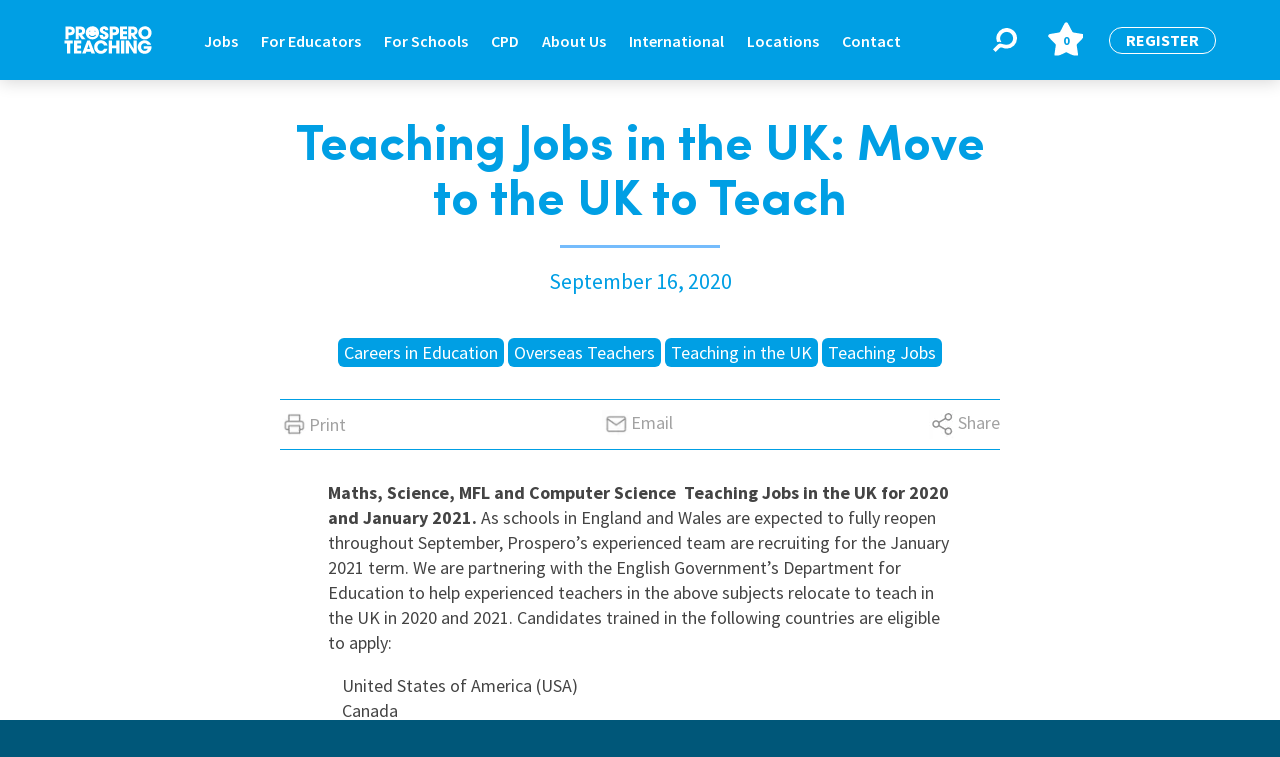

--- FILE ---
content_type: text/html; charset=utf-8
request_url: https://www.prosperoteaching.com/blog/2020/09/teaching-jobs-in-the-uk-move-to-the-uk-to-teach?
body_size: 10873
content:
<!DOCTYPE html><html lang="en"><head><meta name="viewport" content="width=device-width"/><meta charSet="utf-8"/><title>Teaching Jobs in the UK: Move to the UK to Teach - Prospero Teaching</title><meta name="description" content="Despite Covid-19, qualified teachers from around the world can apply to begin teaching in the UK in the next few months"/><meta property="og:locale" content="en_GB"/><meta property="og:type" content="article"/><meta property="og:title" content="Teaching Jobs in the UK: Move to the UK to Teach"/><meta property="og:description" content="Despite Covid-19, qualified teachers from around the world can apply to begin teaching in the UK in the next few months"/><meta property="og:url" content="https://www.prosperoteaching.com/blog/2020/09/teaching-jobs-in-the-uk-move-to-the-uk-to-teach"/><meta property="og:site_name" content="Prospero Teaching"/><meta property="og:image"/><link rel="canonical" href="https://www.prosperoteaching.com/blog/2020/09/teaching-jobs-in-the-uk-move-to-the-uk-to-teach"/><script type="application/ld+json">{&quot;@context&quot;:&quot;https://schema.org&quot;,&quot;@graph&quot;:[{&quot;@type&quot;:&quot;Article&quot;,&quot;@id&quot;:&quot;https://prosperoteaching.com/blog/2020/09/teaching-jobs-in-the-uk-move-to-the-uk-to-teach#article&quot;,&quot;isPartOf&quot;:{&quot;@id&quot;:&quot;https://prosperoteaching.com/blog/2020/09/teaching-jobs-in-the-uk-move-to-the-uk-to-teach&quot;},&quot;author&quot;:{&quot;name&quot;:&quot;admin&quot;,&quot;@id&quot;:&quot;https://prosperoteaching.com/#/schema/person/efc9b138cc51a6dce51fae65bdb298f4&quot;},&quot;headline&quot;:&quot;Teaching Jobs in the UK: Move to the UK to Teach&quot;,&quot;datePublished&quot;:&quot;2020-09-16T08:45:58+00:00&quot;,&quot;dateModified&quot;:&quot;2022-11-21T15:29:25+00:00&quot;,&quot;mainEntityOfPage&quot;:{&quot;@id&quot;:&quot;https://prosperoteaching.com/blog/2020/09/teaching-jobs-in-the-uk-move-to-the-uk-to-teach&quot;},&quot;wordCount&quot;:540,&quot;publisher&quot;:{&quot;@id&quot;:&quot;https://prosperoteaching.com/#organization&quot;},&quot;keywords&quot;:[&quot;overseas teaching&quot;,&quot;teach in the UK&quot;],&quot;articleSection&quot;:[&quot;Careers in Education&quot;,&quot;Overseas Teachers&quot;,&quot;Teaching in the UK&quot;,&quot;Teaching Jobs&quot;],&quot;inLanguage&quot;:&quot;en-US&quot;},{&quot;@type&quot;:&quot;WebPage&quot;,&quot;@id&quot;:&quot;https://prosperoteaching.com/blog/2020/09/teaching-jobs-in-the-uk-move-to-the-uk-to-teach&quot;,&quot;url&quot;:&quot;https://prosperoteaching.com/blog/2020/09/teaching-jobs-in-the-uk-move-to-the-uk-to-teach&quot;,&quot;name&quot;:&quot;Teaching Jobs in the UK: Move to the UK to Teach - Prospero Teaching&quot;,&quot;isPartOf&quot;:{&quot;@id&quot;:&quot;https://prosperoteaching.com/#website&quot;},&quot;datePublished&quot;:&quot;2020-09-16T08:45:58+00:00&quot;,&quot;dateModified&quot;:&quot;2022-11-21T15:29:25+00:00&quot;,&quot;description&quot;:&quot;Despite Covid-19, qualified teachers from around the world can apply to begin teaching in the UK in the next few months&quot;,&quot;breadcrumb&quot;:{&quot;@id&quot;:&quot;https://prosperoteaching.com/blog/2020/09/teaching-jobs-in-the-uk-move-to-the-uk-to-teach#breadcrumb&quot;},&quot;inLanguage&quot;:&quot;en-US&quot;,&quot;potentialAction&quot;:[{&quot;@type&quot;:&quot;ReadAction&quot;,&quot;target&quot;:[&quot;https://prosperoteaching.com/blog/2020/09/teaching-jobs-in-the-uk-move-to-the-uk-to-teach&quot;]}]},{&quot;@type&quot;:&quot;BreadcrumbList&quot;,&quot;@id&quot;:&quot;https://prosperoteaching.com/blog/2020/09/teaching-jobs-in-the-uk-move-to-the-uk-to-teach#breadcrumb&quot;,&quot;itemListElement&quot;:[{&quot;@type&quot;:&quot;ListItem&quot;,&quot;position&quot;:1,&quot;name&quot;:&quot;Home&quot;,&quot;item&quot;:&quot;https://prosperoteaching.com/&quot;},{&quot;@type&quot;:&quot;ListItem&quot;,&quot;position&quot;:2,&quot;name&quot;:&quot;Teaching Jobs in the UK: Move to the UK to Teach&quot;}]},{&quot;@type&quot;:&quot;WebSite&quot;,&quot;@id&quot;:&quot;https://prosperoteaching.com/#website&quot;,&quot;url&quot;:&quot;https://prosperoteaching.com/&quot;,&quot;name&quot;:&quot;Prospero Teaching&quot;,&quot;description&quot;:&quot;&quot;,&quot;publisher&quot;:{&quot;@id&quot;:&quot;https://prosperoteaching.com/#organization&quot;},&quot;potentialAction&quot;:[{&quot;@type&quot;:&quot;SearchAction&quot;,&quot;target&quot;:{&quot;@type&quot;:&quot;EntryPoint&quot;,&quot;urlTemplate&quot;:&quot;https://prosperoteaching.com/?s={search_term_string}&quot;},&quot;query-input&quot;:{&quot;@type&quot;:&quot;PropertyValueSpecification&quot;,&quot;valueRequired&quot;:true,&quot;valueName&quot;:&quot;search_term_string&quot;}}],&quot;inLanguage&quot;:&quot;en-US&quot;},{&quot;@type&quot;:&quot;Organization&quot;,&quot;@id&quot;:&quot;https://prosperoteaching.com/#organization&quot;,&quot;name&quot;:&quot;Prospero Teaching&quot;,&quot;url&quot;:&quot;https://prosperoteaching.com/&quot;,&quot;logo&quot;:{&quot;@type&quot;:&quot;ImageObject&quot;,&quot;inLanguage&quot;:&quot;en-US&quot;,&quot;@id&quot;:&quot;https://prosperoteaching.com/#/schema/logo/image/&quot;,&quot;url&quot;:&quot;https://prosperoteaching.com/wp-content/uploads/2022/09/prospero-teaching-square-logo.jpg&quot;,&quot;contentUrl&quot;:&quot;https://prosperoteaching.com/wp-content/uploads/2022/09/prospero-teaching-square-logo.jpg&quot;,&quot;width&quot;:874,&quot;height&quot;:874,&quot;caption&quot;:&quot;Prospero Teaching&quot;},&quot;image&quot;:{&quot;@id&quot;:&quot;https://prosperoteaching.com/#/schema/logo/image/&quot;},&quot;sameAs&quot;:[&quot;https://www.facebook.com/ProsperoTeaching&quot;,&quot;https://x.com/Prospero_Teach_&quot;]},{&quot;@type&quot;:&quot;Person&quot;,&quot;@id&quot;:&quot;https://prosperoteaching.com/#/schema/person/efc9b138cc51a6dce51fae65bdb298f4&quot;,&quot;name&quot;:&quot;admin&quot;,&quot;image&quot;:{&quot;@type&quot;:&quot;ImageObject&quot;,&quot;inLanguage&quot;:&quot;en-US&quot;,&quot;@id&quot;:&quot;https://prosperoteaching.com/#/schema/person/image/&quot;,&quot;url&quot;:&quot;https://secure.gravatar.com/avatar/7b0aab58acf06437f68ec9752691a6e973f3ad262a8a9620d46247e39c3a296d?s=96&amp;d=mm&amp;r=g&quot;,&quot;contentUrl&quot;:&quot;https://secure.gravatar.com/avatar/7b0aab58acf06437f68ec9752691a6e973f3ad262a8a9620d46247e39c3a296d?s=96&amp;d=mm&amp;r=g&quot;,&quot;caption&quot;:&quot;admin&quot;},&quot;url&quot;:&quot;https://prosperoteaching.com/author/admin&quot;}]}</script><meta name="next-head-count" content="13"/><link rel="icon" href="/favicons/teaching/favicon-32.png" sizes="32x32"/><link rel="icon" href="/favicons/teaching/favicon-192.png" sizes="192x192"/><link rel="apple-touch-icon" href="/favicons/teaching/favicon-180.png"/><script>(function(w,d,s,l,i){w[l]=w[l]||[];w[l].push({'gtm.start':
new Date().getTime(),event:'gtm.js'});var f=d.getElementsByTagName(s)[0],
j=d.createElement(s),dl=l!='dataLayer'?'&l='+l:'';j.async=true;j.src=
'https://www.googletagmanager.com/gtm.js?id='+i+dl;f.parentNode.insertBefore(j,f);
})(window,document,'script','dataLayer','GTM-T6WQBSP');</script><meta name="ahrefs-site-verification" content="bb49f3453b0ff1d4787691596030d2166ba4d551a6a56c4a6a6cc8aea5f250ad"/><link data-next-font="" rel="preconnect" href="/" crossorigin="anonymous"/><link rel="preload" href="/_next/static/css/446f646f9171fc04.css" as="style"/><link rel="stylesheet" href="/_next/static/css/446f646f9171fc04.css" data-n-g=""/><noscript data-n-css=""></noscript><script defer="" nomodule="" src="/_next/static/chunks/polyfills-42372ed130431b0a.js"></script><script src="/_next/static/chunks/webpack-bfc926a6ec1be5fe.js" defer=""></script><script src="/_next/static/chunks/framework-945b357d4a851f4b.js" defer=""></script><script src="/_next/static/chunks/main-cec279fcd0ad9b09.js" defer=""></script><script src="/_next/static/chunks/pages/_app-23ea97a878b1ce26.js" defer=""></script><script src="/_next/static/chunks/75fc9c18-a8c9805be41684e2.js" defer=""></script><script src="/_next/static/chunks/237-0ed9be19f2283365.js" defer=""></script><script src="/_next/static/chunks/9102-8c792a01bd4f4895.js" defer=""></script><script src="/_next/static/chunks/4780-fa8c930d49393f27.js" defer=""></script><script src="/_next/static/chunks/8256-cccdfdc729a1c335.js" defer=""></script><script src="/_next/static/chunks/1108-cda47a292af12bf6.js" defer=""></script><script src="/_next/static/chunks/6244-0dd897c9d77752f3.js" defer=""></script><script src="/_next/static/chunks/3921-31e9c38d0fd66ddf.js" defer=""></script><script src="/_next/static/chunks/6448-4b0effb70b1ffcee.js" defer=""></script><script src="/_next/static/chunks/7536-3587b1df2f9b801d.js" defer=""></script><script src="/_next/static/chunks/9228-6a2d459bae0a12f3.js" defer=""></script><script src="/_next/static/chunks/4344-71f585a64c74263a.js" defer=""></script><script src="/_next/static/chunks/pages/blog/%5B...id%5D-6ebc5e711012010e.js" defer=""></script><script src="/_next/static/4tNAbHgBCIk4RgTPi94Z9/_buildManifest.js" defer=""></script><script src="/_next/static/4tNAbHgBCIk4RgTPi94Z9/_ssgManifest.js" defer=""></script></head><body><noscript><iframe src="https://www.googletagmanager.com/ns.html?id=GTM-T6WQBSP" height="0" width="0" style="display:none;visibility:hidden"></iframe></noscript><div id="__next"><div class="AppContainer "><div class="AppContainer--inside"><nav class="Header  "><div class="Header--inside"><div class="Header__logo "><img src="/assets/logo-prospero-teaching-default.svg" alt="Prospero Teaching"/></div><div class="HeaderMenu--container "><ul class="HeaderMenu"><li class="HeaderMenuItem HeaderMenuParent "><a class="HeaderMenuItem__link " href="/jobs">Jobs</a><div class="ChildMenuCard ChildMenuCard--ID ChildMenuCard--1"><div class="ChildMenuCard--inside"><ul class="ChildMenu"><li class="ChildMenu__title">Jobs</li><li class="ChildMenuItem"><a class="ChildMenuItem__link " href="/jobs">Search Jobs In Education</a></li><li class="ChildMenuItem"><a class="ChildMenuItem__link " href="/teaching-assistant-jobs">Teaching Assistant Jobs</a></li><li class="ChildMenuItem"><a class="ChildMenuItem__link " href="/tutoring-jobs">Tutoring Jobs</a></li><li class="ChildMenuItem"><a class="ChildMenuItem__link " href="/primary-teaching-jobs">Primary Teaching Jobs</a></li><li class="ChildMenuItem"><a class="ChildMenuItem__link " href="/secondary-teaching-jobs-hub">Secondary Teaching Jobs</a></li><li class="ChildMenuItem"><a class="ChildMenuItem__link " href="/sen-teaching-assistant-jobs">SEN Teaching Assistant Jobs</a></li><li class="ChildMenuItem"><a class="ChildMenuItem__link " href="/sen-teacher-jobs">SEN Teacher Jobs</a></li><li class="ChildMenuItem"><a class="ChildMenuItem__link " href="/teach-ahead">Teach Ahead</a></li><li class="ChildMenuItem"><a class="ChildMenuItem__link " href="/graduate-teaching-jobs-schools">Graduate Jobs</a></li></ul></div></div></li><li class="HeaderMenuItem HeaderMenuParent "><a class="HeaderMenuItem__link " href="/register">For Educators</a><div class="ChildMenuCard ChildMenuCard--ID ChildMenuCard--1"><div class="ChildMenuCard--inside"><ul class="ChildMenu"><li class="ChildMenu__title">For Educators</li><li class="ChildMenuItem"><a class="ChildMenuItem__link " href="/teaching-careers-guide">Teaching Careers Guide</a></li><li class="ChildMenuItem"><a class="ChildMenuItem__link " href="/supply-teaching-guide-prospero-teaching">Supply Teaching Guide</a></li><li class="ChildMenuItem"><a class="ChildMenuItem__link " href="/teaching-assistant-guide">Teaching Assistant Guide</a></li><li class="ChildMenuItem"><a class="ChildMenuItem__link " href="/graduate-teaching-opportunities-with-prospero-teaching">Graduate Teaching Guide</a></li><li class="ChildMenuItem"><a class="ChildMenuItem__link " href="/general-teaching-faqs">Frequently Asked Questions</a></li><li class="ChildMenuItem"><a class="ChildMenuItem__link " href="/refer-a-friend">Refer A Friend</a></li><li class="ChildMenuItem"><a class="ChildMenuItem__link " href="/blog">Latest Blogs</a></li></ul></div></div></li><li class="HeaderMenuItem HeaderMenuParent "><a class="HeaderMenuItem__link " href="/schools-academies">For Schools</a><div class="ChildMenuCard ChildMenuCard--ID ChildMenuCard--1"><div class="ChildMenuCard--inside"><ul class="ChildMenu"><li class="ChildMenu__title">For Schools</li><li class="ChildMenuItem"><a class="ChildMenuItem__link " href="/schools-academies">Find Teaching Staff</a></li><li class="ChildMenuItem"><a class="ChildMenuItem__link " href="/overseas-teacher-recruitment">Hire International Teachers</a></li><li class="ChildMenuItem"><a class="ChildMenuItem__link " href="/schools-academies-pupil-safeguarding">Safeguarding in Schools</a></li><li class="ChildMenuItem"><a class="ChildMenuItem__link " href="/prospero-student-support-service">Student Support Services</a></li><li class="ChildMenuItem"><a class="ChildMenuItem__link " href="/find-teachers-with-teach-ahead">Teach Ahead</a></li></ul></div></div></li><li class="HeaderMenuItem HeaderMenuParent "><a class="HeaderMenuItem__link" href="https://www.prospero-learning.com" target="_blank" rel="noreferrer">CPD</a><div class="ChildMenuCard ChildMenuCard--ID ChildMenuCard--1"><div class="ChildMenuCard--inside"><ul class="ChildMenu"><li class="ChildMenu__title">CPD</li><li class="ChildMenuItem"><a class="ChildMenuItem__link " href="/training-and-development/prospero-learning">About Prospero Learning</a></li><li class="ChildMenuItem"><a class="ChildMenuItem__link" href="https://www.prospero-learning.com/?utm_source=website&amp;utm_medium=landing+page&amp;utm_id=PT_to_PL_LandingPage" target="_blank" rel="noreferrer">Our Online Courses</a></li><li class="ChildMenuItem"><a class="ChildMenuItem__link " href="/training-and-development">Our Training &amp; Development Team</a></li><li class="ChildMenuItem"><a class="ChildMenuItem__link" href="https://www.prospero-learning.com/blog" target="_blank" rel="noreferrer">Education Blogs</a></li></ul></div></div></li><li class="HeaderMenuItem HeaderMenuParent "><a class="HeaderMenuItem__link " href="/about-prospero">About Us</a><div class="ChildMenuCard ChildMenuCard--ID ChildMenuCard--1"><div class="ChildMenuCard--inside"><ul class="ChildMenu"><li class="ChildMenu__title">About Us</li><li class="ChildMenuItem"><a class="ChildMenuItem__link " href="/about-prospero">About Prospero Teaching</a></li><li class="ChildMenuItem"><a class="ChildMenuItem__link " href="/the-team/recruitment-consultant">Work in Recruitment with Prospero</a></li><li class="ChildMenuItem"><a class="ChildMenuItem__link " href="/awards">Awards &amp; Recognition</a></li></ul></div></div></li><li class="HeaderMenuItem HeaderMenuParent "><a class="HeaderMenuItem__link " href="/why-prospero">International</a><div class="ChildMenuCard ChildMenuCard--ID ChildMenuCard--1"><div class="ChildMenuCard--inside"><ul class="ChildMenu"><li class="ChildMenu__title">International</li><li class="ChildMenuItem"><a class="ChildMenuItem__link " href="/why-prospero">Find Out More</a></li><li class="ChildMenuItem"><a class="ChildMenuItem__link" href="https://www.prosperoteaching.ca/teach-abroad/teaching-jobs-in-the-uk?utm_source=website&amp;utm_medium=header&amp;utm_campaign=teach_in_the_uk&amp;utm_content=website" target="_blank" rel="noreferrer">Teach in the UK</a></li><li class="ChildMenuItem"><a class="ChildMenuItem__link" href="https://www.prosperoteaching.ca/teach-abroad/teaching-jobs-in-australia?utm_source=website&amp;utm_medium=header&amp;utm_campaign=teach_in_australia&amp;utm_content=website" target="_blank" rel="noreferrer">Teach in Australia</a></li><li class="ChildMenuItem"><a class="ChildMenuItem__link" href="https://www.prosperoteaching.ca/teach-abroad/teaching-jobs-in-new-zealand?utm_source=website&amp;utm_medium=header&amp;utm_campaign=teach_in_newzealand&amp;utm_content=website" target="_blank" rel="noreferrer">Teach in New Zealand</a></li><li class="ChildMenuItem"><a class="ChildMenuItem__link " href="/register-overseas-teachers">Register to Teach Overseas</a></li><li class="ChildMenuItem"><a class="ChildMenuItem__link " href="/teaching-in-the-uk-from-abroad-faqs">Frequently Asked Questions</a></li></ul></div></div></li><li class="HeaderMenuItem HeaderMenuParent "><a class="HeaderMenuItem__link" href="https://www.prosperoteaching.com/branches" target="_blank" rel="noreferrer">Locations</a><div class="ChildMenuCard ChildMenuCard--ID ChildMenuCard--1"><div class="ChildMenuCard--inside"><ul class="ChildMenu"><li class="ChildMenu__title">Locations</li><li class="ChildMenuItem"><a class="ChildMenuItem__link " href="/north-east">North East</a></li><li class="ChildMenuItem"><a class="ChildMenuItem__link " href="/north-west">North West</a></li><li class="ChildMenuItem"><a class="ChildMenuItem__link " href="/west-yorkshire">West Yorkshire</a></li><li class="ChildMenuItem"><a class="ChildMenuItem__link " href="/north-yorkshire">North Yorkshire</a></li><li class="ChildMenuItem"><a class="ChildMenuItem__link " href="/south-yorkshire">South Yorkshire</a></li><li class="ChildMenuItem"><a class="ChildMenuItem__link " href="/west-midlands">West Midlands</a></li><li class="ChildMenuItem"><a class="ChildMenuItem__link " href="/east-midlands">East Midlands</a></li><li class="ChildMenuItem"><a class="ChildMenuItem__link " href="/east-of-england">East of England</a></li><li class="ChildMenuItem"><a class="ChildMenuItem__link " href="/locations/london">London</a></li><li class="ChildMenuItem"><a class="ChildMenuItem__link " href="/south-east">South East</a></li><li class="ChildMenuItem"><a class="ChildMenuItem__link " href="/south-west">South West</a></li><li class="ChildMenuItem"><a class="ChildMenuItem__link " href="/wales">Wales</a></li></ul></div></div></li><li class="HeaderMenuItem HeaderMenuParent "><a class="HeaderMenuItem__link " href="/contacts-at-prospero">Contact</a><div class="ChildMenuCard ChildMenuCard--ID ChildMenuCard--1"><div class="ChildMenuCard--inside"><ul class="ChildMenu"><li class="ChildMenu__title">Contact</li><li class="ChildMenuItem"><a class="ChildMenuItem__link " href="/contacts-at-prospero">Contacts at Prospero</a></li><li class="ChildMenuItem"><a class="ChildMenuItem__link " href="/branches">Branch Locator</a></li></ul></div></div></li></ul></div><div class="HeaderActions"><div class="HeaderSearch "><div class="HeaderSearch__input"><input placeholder="Search Jobs" type="search" name="" id=""/></div><div class="HeaderSearch__icon"><img src="/assets/search-icon.svg" alt="Search"/></div></div><div class="ShortListCounter  ShortListCounter--variant-total"><a class=" " href="/shortlist"><svg xmlns="http://www.w3.org/2000/svg" width="30.12" height="28.835" viewBox="0 0 30.12 28.835"><path fill="currentColor" d="M14.7,2.013a1.593,1.593,0,0,1,2.824,0l3.575,6.836a1.593,1.593,0,0,0,1.145.832l7.6,1.293a1.593,1.593,0,0,1,.873,2.684L25.32,19.181a1.593,1.593,0,0,0-.436,1.344L26,28.166a1.593,1.593,0,0,1-2.284,1.658l-6.9-3.426a1.593,1.593,0,0,0-1.416,0l-6.9,3.426A1.593,1.593,0,0,1,6.21,28.166l1.121-7.64a1.593,1.593,0,0,0-.436-1.344L1.5,13.658a1.593,1.593,0,0,1,.873-2.684l7.6-1.293a1.593,1.593,0,0,0,1.145-.832Z"></path></svg><div class="ShortListCounter__value">0</div></a></div><div class="HeaderActions__CTA"><div class="Button btn--secondary">Register</div></div></div><div class="MobileToggle"><div class="line"></div><div class="line"></div><div class="line"></div></div></div></nav><div class="FlexibleComponents FlexibleComponents--post"><div class="ArticleHeroRow ArticleHeroRow--background"><div class="ArticleHeroRow--inside"><div class="ArticleHeroRow__card"><div class="ArticleHeroRow__content"><div class="ArticleHeroRow__title"><h1>Teaching Jobs in the UK: Move to the UK to Teach</h1></div><div class="ArticleHeroBlog"><div class="ArticleHeroBlog--inside"><div class="ArticleHeroBlog__date">September 16, 2020</div><div class="ArticleHeroBlog__categories"><a class="ArticleHeroBlog__category" href="/blog?categories=careers-in-education">Careers in Education</a><a class="ArticleHeroBlog__category" href="/blog?categories=overseas-teachers">Overseas Teachers</a><a class="ArticleHeroBlog__category" href="/blog?categories=teaching-in-the-uk">Teaching in the UK</a><a class="ArticleHeroBlog__category" href="/blog?categories=teaching-jobs">Teaching Jobs</a></div><div class="ArticleHeroBlog__actions"><div class="ArticleHeroBlogItem ArticleHeroBlogItem--print"><img alt="Print" loading="lazy" width="29" height="29" decoding="async" data-nimg="1" style="color:transparent" srcSet="/_next/image?url=%2Fimages%2Ficon-print.png&amp;w=32&amp;q=75 1x, /_next/image?url=%2Fimages%2Ficon-print.png&amp;w=64&amp;q=75 2x" src="/_next/image?url=%2Fimages%2Ficon-print.png&amp;w=64&amp;q=75"/><div class="ArticleHeroBlogItem__label"><span>Print</span></div></div><div class="ArticleHeroBlogItem ArticleHeroBlogItem--email"><a target="_self" href="mailto:?subject=emailSubject&amp;amp;body=shareLink"><img alt="Email" loading="lazy" width="29" height="29" decoding="async" data-nimg="1" style="color:transparent" srcSet="/_next/image?url=%2Fimages%2Ficon-email.png&amp;w=32&amp;q=75 1x, /_next/image?url=%2Fimages%2Ficon-email.png&amp;w=64&amp;q=75 2x" src="/_next/image?url=%2Fimages%2Ficon-email.png&amp;w=64&amp;q=75"/><div class="ArticleHeroBlogItem__label"><span>Email</span></div></a></div><div class="ArticleHeroBlogItem ArticleHeroBlogItem--share"><a target="_self" href="mailto:?subject=emailSubject&amp;amp;body=shareLink"><img alt="Share" loading="lazy" width="29" height="29" decoding="async" data-nimg="1" style="color:transparent" srcSet="/_next/image?url=%2Fimages%2Ficon-share.png&amp;w=32&amp;q=75 1x, /_next/image?url=%2Fimages%2Ficon-share.png&amp;w=64&amp;q=75 2x" src="/_next/image?url=%2Fimages%2Ficon-share.png&amp;w=64&amp;q=75"/><div class="ArticleHeroBlogItem__label"><span>Share</span></div></a></div></div></div></div></div></div></div></div><div class="Wrapper"><div class="RichTextBlock"><div class="RichTextBlock--inside"><div class="RichTextBlock__content">





<strong>Maths, Science, MFL and Computer Science  Teaching Jobs in the UK for 2020 and January 2021.</strong>





As schools in England and Wales are expected to fully reopen throughout September, Prospero’s experienced team are recruiting for the January 2021 term.





We are partnering with the English Government’s Department for Education to help experienced teachers in the above subjects relocate to teach in the UK in 2020 and 2021.





Candidates trained in the following countries are eligible to apply:




<ul class="wp-block-list">
 	<li>United States of America (USA)</li>
 	<li>Canada</li>
 	<li>Australia</li>
 	<li>South Africa</li>
 	<li>Jamaica</li>
 	<li>New Zealand</li>
 	<li>France</li>
 	<li>Germany</li>
 	<li>Spain</li>
</ul>




<strong>Safety in Schools: Staff and Students</strong>





Global travel remains affected, and you may need to self-isolate for 14 days on arrival in the UK. The government guidance on the <a href="https://www.gov.uk/guidance/coronavirus-covid-19-travel-corridors#countries-and-territories-with-no-self-isolation-requirement-on-arrival-in-england" target="_blank" rel="noreferrer noopener">Coronavirus travel corridors</a> is updated regularly and will provide the most up-to-date advice and guidance.





We are continuing to recruit throughout the Covid-19 pandemic, with all health and safety measures in place: the wellbeing of our teachers is our highest priority. All candidates relocating to the UK will receive close support from our expert recruitment consultants at every step of the way.





<strong>Everything You Need to Relocate to the UK</strong>





As an official Department for Education (DfE) partner for the delivery of the International Teacher Recruitment Programme, Prospero Teaching provide everything you need to start your teaching career in England.





Our expert team includes former teachers with over 20 years’ experience in education recruitment. Prospero provides tailored interview preparation and advice on the UK education system, and our team can support with anything from classroom conduct and lesson observations to travel information and personal guidance.





Our acclimatisation support programme includes:




<ul class="wp-block-list">
 	<li>Pre-Arrival Support &#8211; Help with visas, relocation advice, information on finding the right home, utilities, local travel, healthcare and all specific lifestyle needs</li>
 	<li>Residential Training – Including lesson planning, safeguarding and behaviour management</li>
 	<li><a href="https://www.prosperoteaching.com/teaching-in-the-uk-course/" target="_blank" rel="noreferrer noopener">Teaching in the UK</a> &#8211; Course covering everything from how the UK school system works, behaviour management, classroom management and marking</li>
 	<li>Ongoing Training – Including CPD, teacher and leadership training and in-school mentoring.</li>
</ul>




From January 2021, the UK is introducing a <a href="https://www.gov.uk/guidance/new-immigration-system-what-you-need-to-know" target="_blank" rel="noreferrer noopener">points-based immigration system</a> which will apply to all overseas teachers arriving after 31st December 2020. Most overseas residents who are under the age of 31 at the time of travelling to England will require a Tier 5 visa. Those in receipt of school sponsorship will require a Tier 2 visa, but there are many exemptions and your consultant can provide support on this.





Prospero have extensive experience in relocation support for candidates from all over the world, and our teams can provide expert guidance on visa sponsorship and travel to the UK.




<h3><strong>Next Steps: Start Your UK Teaching Career</strong></h3>




<strong><a href="https://www.prosperoteaching.com/from-overseas/" target="_blank" rel="noreferrer noopener">Register</a> with Prospero Teaching to speak to our international team. Our experienced consultants are on hand to answer any questions and provide a wealth of support for relocating to a new country.</strong>

<strong></strong>



<strong><a href="https://www.prosperoteaching.com/from-overseas/" target="_blank" rel="noreferrer noopener">Contact us</a> today to start your journey to teaching in our world-class education system.</strong>

</div></div></div><div class="LatestContentRow LatestContentRow--22926fd3-d029-471c-9176-dbbc96059792 LatestContentRow--undefined"><div class="LatestContentRow--inside LatestContentRow--inside--wrapper"><div class="SectionHeader SectionHeader--inside"><h2 class="SectionHeader__title">Teaching Blog</h2><div class="SectionHeader__subtitle">Read our latest blog covering news and ideas from the world of education.</div></div><div class="LatestContentRow__loading"><p>No results found.....</p></div><div class="cta-container"><a class="Button CTAButton--secondaryBrand " href="/blog">View all Blogs</a></div></div></div></div></div></div></div></div><div id="prospero-modal"></div><script id="__NEXT_DATA__" type="application/json">{"props":{"pageProps":{"settings":{"company":{"__typename":"GlobalOptions_CustomGlobalOptions_Company","componentType":"company","companyAdvertiserDescription":"Proud to be listed in the Times as one of ‘The Best Companies To Work For’, Prospero Teaching is an innovative and forward-thinking recruitment agency. With over two decades of experience, our education consultants work hard to find you the most suitable role, from a wide range of teaching jobs across the UK, in thousands of excellent schools, academies, and nurseries.\r\n\r\nWe are an APSCO-audited education agency, and our awards for excellence demonstrate our commitment to high-quality service and best practice.","companyParentUrl":"https://www.prosperoteaching.com","companyWebsite":"https://www.prosperoteaching.com"},"callToActions":{"callToActionRow":{"__typename":"GlobalOptions_CustomGlobalOptions_CallToAction_CallToActionRow","componentType":"call_to_action_row","title":"Let us help you find the right job","ctaLabel":"Register","ctaLink":"/register","modalTitle":null,"modalContent":null,"variantColor":null},"callToActionCardGrid":{"__typename":"GlobalOptions_CustomGlobalOptions_CallToAction_CallToActionCardGrid","title":null,"items":[{"__typename":"GlobalOptions_CustomGlobalOptions_CallToAction_CallToActionCardGrid_items","title":"Let us help find you the right job","ctaLabel":"Register ","ctaLink":"/register","variantColor":"red"},{"__typename":"GlobalOptions_CustomGlobalOptions_CallToAction_CallToActionCardGrid_items","title":"Browse Jobs","ctaLabel":"Browse","ctaLink":"/jobs/","variantColor":"yellow"},{"__typename":"GlobalOptions_CustomGlobalOptions_CallToAction_CallToActionCardGrid_items","title":"Free courses","ctaLabel":"Access here","ctaLink":"/courses","variantColor":"purple"},{"__typename":"GlobalOptions_CustomGlobalOptions_CallToAction_CallToActionCardGrid_items","title":"Refer a friend","ctaLabel":"Refer","ctaLink":"/refer-a-friend","variantColor":"cyan"}]},"callToActionBox":[{"__typename":"GlobalOptions_CustomGlobalOptions_CallToAction_callToActionBox","title":"Let us help you find the right job","ctaLabel":"Register","ctaLink":"/register","variant":"square","backgroundImage":"https://cms.prosperoteaching.com/wp-content/uploads/2022/01/tmp-call-to-action-box-square.jpg"},{"__typename":"GlobalOptions_CustomGlobalOptions_CallToAction_callToActionBox","title":"Let us help you find the right job","ctaLabel":"Register","ctaLink":"/register","variant":"rectangle","backgroundImage":"https://cms.prosperoteaching.com/wp-content/uploads/2022/01/tmp-call-to-action-box-rectangle.jpg"}]},"stickyBanner":{"__typename":"GlobalOptions_CustomGlobalOptions_StickyBanner","componentType":"sticky_banner","showBanner":true,"title":"Find Your Next Role in Education","ctaLabel":"Register","ctaLink":"/register"},"logos":null,"socials":[{"__typename":"GlobalOptions_CustomGlobalOptions_Socials_items","title":"LinkedIn","link":"https://www.linkedin.com/company/prospero-teaching","image":null},{"__typename":"GlobalOptions_CustomGlobalOptions_Socials_items","title":"Facebook","link":"https://www.facebook.com/ProsperoTeaching","image":null},{"__typename":"GlobalOptions_CustomGlobalOptions_Socials_items","title":"Instagram","link":"https://www.instagram.com/prosperoteaching/","image":null},{"__typename":"GlobalOptions_CustomGlobalOptions_Socials_items","title":"Twitter","link":"https://twitter.com/Prospero_Teach_?s=20\u0026t=9N-u08S7Lk9To5O0DNPMXw","image":null},{"__typename":"GlobalOptions_CustomGlobalOptions_Socials_items","title":"TikTok ","link":"https://www.tiktok.com/@prosperogroup","image":null}],"menus":{"header":[{"title":"Jobs","link":"/jobs","items":[{"label":"Search Jobs In Education","link":"/jobs","path":"/jobs","order":1,"childMenu":[]},{"label":"Teaching Assistant Jobs","link":"https://cms.prosperoteaching.com/teaching-assistant-jobs","path":"/teaching-assistant-jobs","order":2,"childMenu":[]},{"label":"Tutoring Jobs","link":"https://cms.prosperoteaching.com/tutoring-jobs","path":"/tutoring-jobs","order":3,"childMenu":[]},{"label":"Primary Teaching Jobs","link":"https://cms.prosperoteaching.com/primary-teaching-jobs","path":"/primary-teaching-jobs","order":4,"childMenu":[]},{"label":"Secondary Teaching Jobs","link":"https://cms.prosperoteaching.com/secondary-teaching-jobs-hub","path":"/secondary-teaching-jobs-hub","order":5,"childMenu":[]},{"label":"SEN Teaching Assistant Jobs","link":"https://cms.prosperoteaching.com/sen-teaching-assistant-jobs","path":"/sen-teaching-assistant-jobs","order":6,"childMenu":[]},{"label":"SEN Teacher Jobs","link":"https://cms.prosperoteaching.com/sen-teacher-jobs","path":"/sen-teacher-jobs","order":7,"childMenu":[]},{"label":"Teach Ahead","link":"https://cms.prosperoteaching.com/teach-ahead","path":"/teach-ahead","order":8,"childMenu":[]},{"label":"Graduate Jobs","link":"https://cms.prosperoteaching.com/graduate-teaching-jobs-schools","path":"/graduate-teaching-jobs-schools","order":9,"childMenu":[]}]},{"title":"For Educators","link":"/register","items":[{"label":"Teaching Careers Guide","link":"https://cms.prosperoteaching.com/teaching-careers-guide","path":"/teaching-careers-guide","order":1,"childMenu":[]},{"label":"Supply Teaching Guide","link":"https://cms.prosperoteaching.com/supply-teaching-guide-prospero-teaching","path":"/supply-teaching-guide-prospero-teaching","order":2,"childMenu":[]},{"label":"Teaching Assistant Guide","link":"https://cms.prosperoteaching.com/teaching-assistant-guide","path":"/teaching-assistant-guide","order":3,"childMenu":[]},{"label":"Graduate Teaching Guide","link":"https://cms.prosperoteaching.com/graduate-teaching-opportunities-with-prospero-teaching","path":"/graduate-teaching-opportunities-with-prospero-teaching","order":4,"childMenu":[]},{"label":"Frequently Asked Questions","link":"https://cms.prosperoteaching.com/general-teaching-faqs","path":"/general-teaching-faqs","order":5,"childMenu":[]},{"label":"Refer A Friend","link":"https://cms.prosperoteaching.com/refer-a-friend","path":"/refer-a-friend","order":6,"childMenu":[]},{"label":"Latest Blogs","link":"https://cms.prosperoteaching.com/blog","path":"/blog","order":7,"childMenu":[]}]},{"title":"For Schools","link":"/schools-academies","items":[{"label":"Find Teaching Staff","link":"https://cms.prosperoteaching.com/schools-academies","path":"/schools-academies","order":1,"childMenu":[]},{"label":"Hire International Teachers","link":"https://cms.prosperoteaching.com/overseas-teacher-recruitment","path":"/overseas-teacher-recruitment","order":2,"childMenu":[]},{"label":"Safeguarding in Schools","link":"https://cms.prosperoteaching.com/schools-academies-pupil-safeguarding","path":"/schools-academies-pupil-safeguarding","order":3,"childMenu":[]},{"label":"Student Support Services","link":"https://cms.prosperoteaching.com/prospero-student-support-service","path":"/prospero-student-support-service","order":4,"childMenu":[]},{"label":"Teach Ahead","link":"https://cms.prosperoteaching.com/find-teachers-with-teach-ahead","path":"/find-teachers-with-teach-ahead","order":5,"childMenu":[]}]},{"title":"CPD","link":"https://www.prospero-learning.com","items":[{"label":"About Prospero Learning","link":"https://cms.prosperoteaching.com/training-and-development/prospero-learning","path":"/training-and-development/prospero-learning","order":1,"childMenu":[]},{"label":"Our Online Courses","link":"https://www.prospero-learning.com/?utm_source=website\u0026utm_medium=landing+page\u0026utm_id=PT_to_PL_LandingPage","path":"https://www.prospero-learning.com/?utm_source=website\u0026utm_medium=landing+page\u0026utm_id=PT_to_PL_LandingPage","order":2,"childMenu":[]},{"label":"Our Training \u0026 Development Team","link":"https://cms.prosperoteaching.com/training-and-development","path":"/training-and-development","order":3,"childMenu":[]},{"label":"Education Blogs","link":"https://www.prospero-learning.com/blog","path":"https://www.prospero-learning.com/blog","order":4,"childMenu":[]}]},{"title":"About Us","link":"/about-prospero","items":[{"label":"About Prospero Teaching","link":"https://cms.prosperoteaching.com/about-prospero","path":"/about-prospero","order":1,"childMenu":[]},{"label":"Work in Recruitment with Prospero","link":"https://cms.prosperoteaching.com/the-team/recruitment-consultant","path":"/the-team/recruitment-consultant","order":2,"childMenu":[]},{"label":"Awards \u0026 Recognition","link":"https://cms.prosperoteaching.com/awards","path":"/awards","order":3,"childMenu":[]}]},{"title":"International","link":"/why-prospero","items":[{"label":"Find Out More","link":"https://cms.prosperoteaching.com/why-prospero","path":"/why-prospero","order":1,"childMenu":[]},{"label":"Teach in the UK","link":"https://www.prosperoteaching.ca/teach-abroad/teaching-jobs-in-the-uk?utm_source=website\u0026utm_medium=header\u0026utm_campaign=teach_in_the_uk\u0026utm_content=website","path":"https://www.prosperoteaching.ca/teach-abroad/teaching-jobs-in-the-uk?utm_source=website\u0026utm_medium=header\u0026utm_campaign=teach_in_the_uk\u0026utm_content=website","order":2,"childMenu":[]},{"label":"Teach in Australia","link":"https://www.prosperoteaching.ca/teach-abroad/teaching-jobs-in-australia?utm_source=website\u0026utm_medium=header\u0026utm_campaign=teach_in_australia\u0026utm_content=website","path":"https://www.prosperoteaching.ca/teach-abroad/teaching-jobs-in-australia?utm_source=website\u0026utm_medium=header\u0026utm_campaign=teach_in_australia\u0026utm_content=website","order":3,"childMenu":[]},{"label":"Teach in New Zealand","link":"https://www.prosperoteaching.ca/teach-abroad/teaching-jobs-in-new-zealand?utm_source=website\u0026utm_medium=header\u0026utm_campaign=teach_in_newzealand\u0026utm_content=website","path":"https://www.prosperoteaching.ca/teach-abroad/teaching-jobs-in-new-zealand?utm_source=website\u0026utm_medium=header\u0026utm_campaign=teach_in_newzealand\u0026utm_content=website","order":4,"childMenu":[]},{"label":"Register to Teach Overseas","link":"https://cms.prosperoteaching.com/register-overseas-teachers","path":"/register-overseas-teachers","order":5,"childMenu":[]},{"label":"Frequently Asked Questions","link":"https://cms.prosperoteaching.com/teaching-in-the-uk-from-abroad-faqs","path":"/teaching-in-the-uk-from-abroad-faqs","order":6,"childMenu":[]}]},{"title":"Locations","link":"https://www.prosperoteaching.com/branches","items":[{"label":"North East","link":"https://cms.prosperoteaching.com/north-east","path":"/north-east","order":1,"childMenu":[]},{"label":"North West","link":"https://cms.prosperoteaching.com/north-west","path":"/north-west","order":2,"childMenu":[]},{"label":"West Yorkshire","link":"https://cms.prosperoteaching.com/west-yorkshire","path":"/west-yorkshire","order":3,"childMenu":[]},{"label":"North Yorkshire","link":"https://cms.prosperoteaching.com/north-yorkshire","path":"/north-yorkshire","order":4,"childMenu":[]},{"label":"South Yorkshire","link":"https://cms.prosperoteaching.com/south-yorkshire","path":"/south-yorkshire","order":5,"childMenu":[]},{"label":"West Midlands","link":"https://cms.prosperoteaching.com/west-midlands","path":"/west-midlands","order":6,"childMenu":[]},{"label":"East Midlands","link":"https://cms.prosperoteaching.com/east-midlands","path":"/east-midlands","order":7,"childMenu":[]},{"label":"East of England","link":"https://cms.prosperoteaching.com/east-of-england","path":"/east-of-england","order":8,"childMenu":[]},{"label":"London","link":"https://cms.prosperoteaching.com/locations/london","path":"/locations/london","order":9,"childMenu":[]},{"label":"South East","link":"https://cms.prosperoteaching.com/south-east","path":"/south-east","order":10,"childMenu":[]},{"label":"South West","link":"https://cms.prosperoteaching.com/south-west","path":"/south-west","order":11,"childMenu":[]},{"label":"Wales","link":"https://cms.prosperoteaching.com/wales","path":"/wales","order":12,"childMenu":[]}]},{"title":"Contact","link":"/contacts-at-prospero","items":[{"label":"Contacts at Prospero","link":"https://cms.prosperoteaching.com/contacts-at-prospero","path":"/contacts-at-prospero","order":1,"childMenu":[]},{"label":"Branch Locator","link":"https://cms.prosperoteaching.com/branches","path":"/branches","order":2,"childMenu":[]}]}],"footer":[{"title":"Useful Links","items":[{"label":"Search Jobs","link":"https://cms.prosperoteaching.com/jobs","path":"/jobs","order":1,"childMenu":[]},{"label":"Online Courses","link":"https://www.prospero-learning.com/courses","path":"https://www.prospero-learning.com/courses","order":2,"childMenu":[]},{"label":"Register with Us","link":"https://cms.prosperoteaching.com/register-with-prospero-teaching-south-coast","path":"/register-with-prospero-teaching-south-coast","order":3,"childMenu":[]},{"label":"Education Blogs","link":"https://cms.prosperoteaching.com/blog","path":"/blog","order":4,"childMenu":[]},{"label":"Contact Us","link":"https://cms.prosperoteaching.com/contacts-at-prospero","path":"/contacts-at-prospero","order":5,"childMenu":[]},{"label":"Branch Locator","link":"https://cms.prosperoteaching.com/branches","path":"/branches","order":6,"childMenu":[]}]},{"title":"Prospero Brands","items":[{"label":"Prospero Teaching International","link":"https://www.prosperoteaching.ca/","path":"https://www.prosperoteaching.ca/","order":1,"childMenu":[]},{"label":"Prospero Teaching New Zealand","link":"https://prosperoteaching.co.nz/","path":"https://prosperoteaching.co.nz/","order":2,"childMenu":[]},{"label":"Prospero Teaching Australia","link":"https://www.prosperoteaching.com.au/","path":"https://www.prosperoteaching.com.au/","order":3,"childMenu":[]},{"label":"Prospero Learning","link":"http://www.prospero-learning.com","path":"http://www.prospero-learning.com","order":4,"childMenu":[]},{"label":"Prospero Health and Social Care","link":"https://www.prosperohealthandsocial.com","path":"https://www.prosperohealthandsocial.com","order":5,"childMenu":[]},{"label":"Banquo","link":"http://www.banquoltd.com","path":"http://www.banquoltd.com","order":6,"childMenu":[]}]},{"title":"Policies","items":[{"label":"Policies","link":"https://cms.prosperoteaching.com/policies-documents","path":"/policies-documents","order":1,"childMenu":[]}]},{"title":"Learn More","items":[{"label":"About Prospero Teaching","link":"https://cms.prosperoteaching.com/about-prospero","path":"/about-prospero","order":1,"childMenu":[]},{"label":"About Prospero Learning","link":"https://cms.prosperoteaching.com/training-and-development/prospero-learning","path":"/training-and-development/prospero-learning","order":2,"childMenu":[]},{"label":"Awards \u0026 Recognition","link":"https://cms.prosperoteaching.com/awards","path":"/awards","order":3,"childMenu":[]},{"label":"Become a Recruitment Consultant with Prospero","link":"https://cms.prosperoteaching.com/the-team/recruitment-consultant","path":"/the-team/recruitment-consultant","order":4,"childMenu":[]}]}]},"pending":false,"error":false},"components":{"post":{"__typename":"Post","id":110091,"title":"Teaching Jobs in the UK: Move to the UK to Teach","date":"2020-09-16T08:45:58","listingMeta":{"__typename":"Post_ListingMeta","title":null,"displayTrustpilot":null,"showBanner":null,"bannerTitle":null,"bannerCtaLabel":null,"bannerCtaLink":null},"categories":{"__typename":"PostToCategoryConnection","edges":[{"__typename":"PostToCategoryConnectionEdge","node":{"__typename":"Category","name":"Careers in Education"}},{"__typename":"PostToCategoryConnectionEdge","node":{"__typename":"Category","name":"Overseas Teachers"}},{"__typename":"PostToCategoryConnectionEdge","node":{"__typename":"Category","name":"Teaching in the UK"}},{"__typename":"PostToCategoryConnectionEdge","node":{"__typename":"Category","name":"Teaching Jobs"}}]},"author":{"__typename":"NodeWithAuthorToUserConnectionEdge","node":{"__typename":"User","firstName":"Firstname","lastName":"Lastname"}},"template":{"__typename":"DefaultTemplate","templateName":"Default"},"seo":{"__typename":"PostTypeSEO","title":"Teaching Jobs in the UK: Move to the UK to Teach - Prospero Teaching","description":"Despite Covid-19, qualified teachers from around the world can apply to begin teaching in the UK in the next few months","twitterTitle":"","twitterDescription":"","twitterImage":null,"opengraphTitle":"Teaching Jobs in the UK: Move to the UK to Teach","opengraphDescription":"Despite Covid-19, qualified teachers from around the world can apply to begin teaching in the UK in the next few months","opengraphUrl":"https://cms.prosperoteaching.com/blog/2020/09/teaching-jobs-in-the-uk-move-to-the-uk-to-teach","opengraphImage":null,"opengraphType":"article","opengraphSiteName":"Prospero Teaching","schema":{"__typename":"SEOPostTypeSchema","raw":"{\"@context\":\"https://schema.org\",\"@graph\":[{\"@type\":\"Article\",\"@id\":\"https://cms.prosperoteaching.com/blog/2020/09/teaching-jobs-in-the-uk-move-to-the-uk-to-teach#article\",\"isPartOf\":{\"@id\":\"https://cms.prosperoteaching.com/blog/2020/09/teaching-jobs-in-the-uk-move-to-the-uk-to-teach\"},\"author\":{\"name\":\"admin\",\"@id\":\"https://cms.prosperoteaching.com/#/schema/person/efc9b138cc51a6dce51fae65bdb298f4\"},\"headline\":\"Teaching Jobs in the UK: Move to the UK to Teach\",\"datePublished\":\"2020-09-16T08:45:58+00:00\",\"dateModified\":\"2022-11-21T15:29:25+00:00\",\"mainEntityOfPage\":{\"@id\":\"https://cms.prosperoteaching.com/blog/2020/09/teaching-jobs-in-the-uk-move-to-the-uk-to-teach\"},\"wordCount\":540,\"publisher\":{\"@id\":\"https://cms.prosperoteaching.com/#organization\"},\"keywords\":[\"overseas teaching\",\"teach in the UK\"],\"articleSection\":[\"Careers in Education\",\"Overseas Teachers\",\"Teaching in the UK\",\"Teaching Jobs\"],\"inLanguage\":\"en-US\"},{\"@type\":\"WebPage\",\"@id\":\"https://cms.prosperoteaching.com/blog/2020/09/teaching-jobs-in-the-uk-move-to-the-uk-to-teach\",\"url\":\"https://cms.prosperoteaching.com/blog/2020/09/teaching-jobs-in-the-uk-move-to-the-uk-to-teach\",\"name\":\"Teaching Jobs in the UK: Move to the UK to Teach - Prospero Teaching\",\"isPartOf\":{\"@id\":\"https://cms.prosperoteaching.com/#website\"},\"datePublished\":\"2020-09-16T08:45:58+00:00\",\"dateModified\":\"2022-11-21T15:29:25+00:00\",\"description\":\"Despite Covid-19, qualified teachers from around the world can apply to begin teaching in the UK in the next few months\",\"breadcrumb\":{\"@id\":\"https://cms.prosperoteaching.com/blog/2020/09/teaching-jobs-in-the-uk-move-to-the-uk-to-teach#breadcrumb\"},\"inLanguage\":\"en-US\",\"potentialAction\":[{\"@type\":\"ReadAction\",\"target\":[\"https://cms.prosperoteaching.com/blog/2020/09/teaching-jobs-in-the-uk-move-to-the-uk-to-teach\"]}]},{\"@type\":\"BreadcrumbList\",\"@id\":\"https://cms.prosperoteaching.com/blog/2020/09/teaching-jobs-in-the-uk-move-to-the-uk-to-teach#breadcrumb\",\"itemListElement\":[{\"@type\":\"ListItem\",\"position\":1,\"name\":\"Home\",\"item\":\"https://cms.prosperoteaching.com/\"},{\"@type\":\"ListItem\",\"position\":2,\"name\":\"Teaching Jobs in the UK: Move to the UK to Teach\"}]},{\"@type\":\"WebSite\",\"@id\":\"https://cms.prosperoteaching.com/#website\",\"url\":\"https://cms.prosperoteaching.com/\",\"name\":\"Prospero Teaching\",\"description\":\"\",\"publisher\":{\"@id\":\"https://cms.prosperoteaching.com/#organization\"},\"potentialAction\":[{\"@type\":\"SearchAction\",\"target\":{\"@type\":\"EntryPoint\",\"urlTemplate\":\"https://cms.prosperoteaching.com/?s={search_term_string}\"},\"query-input\":{\"@type\":\"PropertyValueSpecification\",\"valueRequired\":true,\"valueName\":\"search_term_string\"}}],\"inLanguage\":\"en-US\"},{\"@type\":\"Organization\",\"@id\":\"https://cms.prosperoteaching.com/#organization\",\"name\":\"Prospero Teaching\",\"url\":\"https://cms.prosperoteaching.com/\",\"logo\":{\"@type\":\"ImageObject\",\"inLanguage\":\"en-US\",\"@id\":\"https://cms.prosperoteaching.com/#/schema/logo/image/\",\"url\":\"https://cms.prosperoteaching.com/wp-content/uploads/2022/09/prospero-teaching-square-logo.jpg\",\"contentUrl\":\"https://cms.prosperoteaching.com/wp-content/uploads/2022/09/prospero-teaching-square-logo.jpg\",\"width\":874,\"height\":874,\"caption\":\"Prospero Teaching\"},\"image\":{\"@id\":\"https://cms.prosperoteaching.com/#/schema/logo/image/\"},\"sameAs\":[\"https://www.facebook.com/ProsperoTeaching\",\"https://x.com/Prospero_Teach_\"]},{\"@type\":\"Person\",\"@id\":\"https://cms.prosperoteaching.com/#/schema/person/efc9b138cc51a6dce51fae65bdb298f4\",\"name\":\"admin\",\"image\":{\"@type\":\"ImageObject\",\"inLanguage\":\"en-US\",\"@id\":\"https://cms.prosperoteaching.com/#/schema/person/image/\",\"url\":\"https://secure.gravatar.com/avatar/7b0aab58acf06437f68ec9752691a6e973f3ad262a8a9620d46247e39c3a296d?s=96\u0026d=mm\u0026r=g\",\"contentUrl\":\"https://secure.gravatar.com/avatar/7b0aab58acf06437f68ec9752691a6e973f3ad262a8a9620d46247e39c3a296d?s=96\u0026d=mm\u0026r=g\",\"caption\":\"admin\"},\"url\":\"https://cms.prosperoteaching.com/author/admin\"}]}"},"metaRobotsNofollow":"follow"},"custom_flexible_content_all":{"__typename":"Post_CustomFlexibleContentAll","components":[{"__typename":"Post_CustomFlexibleContentAll_Components_ArticleHeroRow","componentType":"Post_CustomFlexibleContentAll_Components_ArticleHeroRow","hide":null,"paddingLeft":null,"paddingRight":null,"paddingTop":null,"paddingBottom":null,"anchorId":null,"title":"Teaching Jobs in the UK: Move to the UK to Teach","excerpt":null,"description":"\u003cp\u003e\u003cstrong\u003eThe recent coronavirus pandemic means British schools are now more in need of excellent teaching staff than ever before. Despite Covid-19, qualified teachers from around the world can apply to begin teaching in the UK in the next few months.\u003c/strong\u003e\u003c/p\u003e\n","variant":"default","logos":null,"backgroundImage":{"__typename":"MediaItem","sourceUrl":"https://cms.prosperoteaching.com/wp-content/uploads/2022/03/1-3.jpg"},"showSearch":null,"ctaLink":null,"ctaLabel":null,"ctaNewWindow":null,"variantColor":null},{"__typename":"Post_CustomFlexibleContentAll_Components_RichTextBlock","componentType":"Post_CustomFlexibleContentAll_Components_RichTextBlock","hide":null,"content":"\r\n\r\n\r\n\r\n\r\n\r\n\u003cstrong\u003eMaths, Science, MFL and Computer Science  Teaching Jobs in the UK for 2020 and January 2021.\u003c/strong\u003e\r\n\r\n\r\n\r\n\r\n\r\nAs schools in England and Wales are expected to fully reopen throughout September, Prospero’s experienced team are recruiting for the January 2021 term.\r\n\r\n\r\n\r\n\r\n\r\nWe are partnering with the English Government’s Department for Education to help experienced teachers in the above subjects relocate to teach in the UK in 2020 and 2021.\r\n\r\n\r\n\r\n\r\n\r\nCandidates trained in the following countries are eligible to apply:\r\n\r\n\r\n\r\n\r\n\u003cul class=\"wp-block-list\"\u003e\r\n \t\u003cli\u003eUnited States of America (USA)\u003c/li\u003e\r\n \t\u003cli\u003eCanada\u003c/li\u003e\r\n \t\u003cli\u003eAustralia\u003c/li\u003e\r\n \t\u003cli\u003eSouth Africa\u003c/li\u003e\r\n \t\u003cli\u003eJamaica\u003c/li\u003e\r\n \t\u003cli\u003eNew Zealand\u003c/li\u003e\r\n \t\u003cli\u003eFrance\u003c/li\u003e\r\n \t\u003cli\u003eGermany\u003c/li\u003e\r\n \t\u003cli\u003eSpain\u003c/li\u003e\r\n\u003c/ul\u003e\r\n\r\n\r\n\r\n\r\n\u003cstrong\u003eSafety in Schools: Staff and Students\u003c/strong\u003e\r\n\r\n\r\n\r\n\r\n\r\nGlobal travel remains affected, and you may need to self-isolate for 14 days on arrival in the UK. The government guidance on the \u003ca href=\"https://www.gov.uk/guidance/coronavirus-covid-19-travel-corridors#countries-and-territories-with-no-self-isolation-requirement-on-arrival-in-england\" target=\"_blank\" rel=\"noreferrer noopener\"\u003eCoronavirus travel corridors\u003c/a\u003e is updated regularly and will provide the most up-to-date advice and guidance.\r\n\r\n\r\n\r\n\r\n\r\nWe are continuing to recruit throughout the Covid-19 pandemic, with all health and safety measures in place: the wellbeing of our teachers is our highest priority. All candidates relocating to the UK will receive close support from our expert recruitment consultants at every step of the way.\r\n\r\n\r\n\r\n\r\n\r\n\u003cstrong\u003eEverything You Need to Relocate to the UK\u003c/strong\u003e\r\n\r\n\r\n\r\n\r\n\r\nAs an official Department for Education (DfE) partner for the delivery of the International Teacher Recruitment Programme, Prospero Teaching provide everything you need to start your teaching career in England.\r\n\r\n\r\n\r\n\r\n\r\nOur expert team includes former teachers with over 20 years’ experience in education recruitment. Prospero provides tailored interview preparation and advice on the UK education system, and our team can support with anything from classroom conduct and lesson observations to travel information and personal guidance.\r\n\r\n\r\n\r\n\r\n\r\nOur acclimatisation support programme includes:\r\n\r\n\r\n\r\n\r\n\u003cul class=\"wp-block-list\"\u003e\r\n \t\u003cli\u003ePre-Arrival Support \u0026#8211; Help with visas, relocation advice, information on finding the right home, utilities, local travel, healthcare and all specific lifestyle needs\u003c/li\u003e\r\n \t\u003cli\u003eResidential Training – Including lesson planning, safeguarding and behaviour management\u003c/li\u003e\r\n \t\u003cli\u003e\u003ca href=\"https://www.prosperoteaching.com/teaching-in-the-uk-course/\" target=\"_blank\" rel=\"noreferrer noopener\"\u003eTeaching in the UK\u003c/a\u003e \u0026#8211; Course covering everything from how the UK school system works, behaviour management, classroom management and marking\u003c/li\u003e\r\n \t\u003cli\u003eOngoing Training – Including CPD, teacher and leadership training and in-school mentoring.\u003c/li\u003e\r\n\u003c/ul\u003e\r\n\r\n\r\n\r\n\r\nFrom January 2021, the UK is introducing a \u003ca href=\"https://www.gov.uk/guidance/new-immigration-system-what-you-need-to-know\" target=\"_blank\" rel=\"noreferrer noopener\"\u003epoints-based immigration system\u003c/a\u003e which will apply to all overseas teachers arriving after 31st December 2020. Most overseas residents who are under the age of 31 at the time of travelling to England will require a Tier 5 visa. Those in receipt of school sponsorship will require a Tier 2 visa, but there are many exemptions and your consultant can provide support on this.\r\n\r\n\r\n\r\n\r\n\r\nProspero have extensive experience in relocation support for candidates from all over the world, and our teams can provide expert guidance on visa sponsorship and travel to the UK.\r\n\r\n\r\n\r\n\r\n\u003ch3\u003e\u003cstrong\u003eNext Steps: Start Your UK Teaching Career\u003c/strong\u003e\u003c/h3\u003e\r\n\r\n\r\n\r\n\r\n\u003cstrong\u003e\u003ca href=\"https://www.prosperoteaching.com/from-overseas/\" target=\"_blank\" rel=\"noreferrer noopener\"\u003eRegister\u003c/a\u003e with Prospero Teaching to speak to our international team. Our experienced consultants are on hand to answer any questions and provide a wealth of support for relocating to a new country.\u003c/strong\u003e\r\n\r\n\u003cstrong\u003e\u003c/strong\u003e\r\n\r\n\r\n\r\n\u003cstrong\u003e\u003ca href=\"https://www.prosperoteaching.com/from-overseas/\" target=\"_blank\" rel=\"noreferrer noopener\"\u003eContact us\u003c/a\u003e today to start your journey to teaching in our world-class education system.\u003c/strong\u003e\r\n\r\n","ctaLabel":null,"ctaLink":null,"ctaNewWindow":null,"paddingLeft":null,"paddingRight":null,"paddingTop":null,"paddingBottom":null,"anchorId":null,"variantColor":null}]}}}},"__N_SSG":true},"page":"/blog/[...id]","query":{"id":["2020","09","teaching-jobs-in-the-uk-move-to-the-uk-to-teach"]},"buildId":"4tNAbHgBCIk4RgTPi94Z9","isFallback":false,"isExperimentalCompile":false,"gsp":true,"scriptLoader":[]}</script></body></html>

--- FILE ---
content_type: text/css; charset=utf-8
request_url: https://www.prosperoteaching.com/_next/static/css/446f646f9171fc04.css
body_size: 31410
content:
:root{--wrapper:1600px;--gutter:16px;--gap:24px;--vertical-spacing:48px;--horizontal-spacing:32px;--focused-max-width:625px;--text-spacing:1em 0 0;--text-spacing--l:1.5em 0 0;--text-spacing--s:0.64em 0 0;--title-text-colour:#32363b;--body-text-colour:#444;--black:#32363b;--white:#fff;--light:#f7f8fa;--grey:#a2a2a2;--light-grey:#f5f5f5;--dark-grey:grey;--ui-grey:silver;--dark:#1c242e;--red:#db2758;--pink:#b6156e;--purple:#39287f;--yellow:#feb726;--cyan:#21c5d9;--orange:#f58217;--green:#0e7649;--light-green:#26ae68;--dark-blue:#0c4a79;--lavender:#8c98cd;--light-orange:#f49b64;--light-pink:#de87a3;--teal:#00c69b;--prospero-group-color:#023767;--system-error:red;--system-success:green;--body-font:"Source Sans Pro",Arial,Helvetica,sans-serif;--title-font:"Sofia Pro",Arial,Helvetica,sans-serif;--body-size:18px;--h1:50px;--h2:36px;--h3:28px;--h4:20px;--h5:var(--body-size);--h6:14px;--xl:50px;--regular:400;--medium:600;--bold:700;--base-lh:1.4;--xl-lh:1;--h1-lh:1.08;--h2-lh:1.16;--h3-lh:1.32;--h4-lh:1.64;--h5-lh:var(--base-lh);--h6-lh:1.8;--title-margin:80px;--title-underline-width:160px;--title-underline-height:3px;--title-underline-colour:var(--primary-brand-colour-light);--radius:8px;--shadow:0 0 0 1px #0000000d,0 5px 25px 0 #00000026,0 3px 3px 0 #0000000d;--shadow-hover:0 0 0 1px #0000000a,0 16px 32px 0 #0000003d,0 12px 12px 0 #0000001a;--default-transition:0.32s ease;--logo-height:clamp(20px,6.4vw,32px);--nav-padding:24px;--nav-bg:var(--primary-brand-colour);--nav-height:calc(var(--logo-height) + (var(--nav-padding) * 2) + (var(--nav-link-size) / 4));--nav-link-size:16px;--nav-link-spacing:clamp(8px,0.9vw,18px);--nav-link-colour:var(--white);--nav-link-hover:var(--secondary-brand-colour);--child-menu-link-colour:var(--white);--child-menu-link-hover:var(--secondary-brand-colour);--child-menu-top:var(--nav-height);--child-menu-min:280px;--footer-bg:#eee;--footer-link-size:16px;--footer-title-colour:var(--black);--footer-link-colour:var(--body-text-colour);--footer-dark-bg:#eee;--footer-title-colour-dark:var(--white);--footer-link-colour-dark:var(--grey);--card-padding:16px;--card-padding--s:20px;--card-padding--m:calc(var(--card-padding) * 2);--card-padding--l:calc(var(--card-padding) * 4);--card-radius:8px;--card-body-text:16px;--button-padding:8px 24px;--button-radius:32px;--button-border:1px solid;--button-font-size:16px;--button-font-weight:var(--bold);--button-primary-background:var(--primary-brand-colour);--button-primary-colour:var(--white);--button-primary-border:var(--primary-brand-colour);--button-secondary-background:var(--secondary-brand-colour);--button-secondary-colour:var(--white);--button-secondary-border:var(--secondary-brand-colour);--button-outline-colour:var(--primary-brand-colour);--button-outline-border:var(--primary-brand-colour);--button-secondary-outline-colour:var(--secondary-brand-colour);--button-secondary-outline-border:var(--secondary-brand-colour);--button-inactive-background:var(--light-grey);--button-inactive-colour:var(--dark-grey);--button-inactive-border:var(--light-grey);--checkbox-border:1px solid #d4d4d4;--form-field-radius:4px;--form-field-padding:8px 16px;--form-field-border:1px solid #eee;--form-label-size:14px;--portrait-height:164px;--email-icon:url("data:image/svg+xml,%3Csvg xmlns='http://www.w3.org/2000/svg' width='28.25' height='22.6' viewBox='0 0 28.25 22.6'%3E%3Cg id='Group_218' data-name='Group 218' transform='translate(-772.286 -1788.875)'%3E%3Cpath id='Icon_material-email' data-name='Icon material-email' d='M28.425,6H5.825A2.821,2.821,0,0,0,3.014,8.825L3,25.775A2.833,2.833,0,0,0,5.825,28.6h22.6a2.833,2.833,0,0,0,2.825-2.825V8.825A2.833,2.833,0,0,0,28.425,6Zm0,5.65-11.3,7.062L5.825,11.65V8.825l11.3,7.062,11.3-7.062Z' transform='translate(769.286 1782.875)' fill='%23b3b3b3'/%3E%3C/g%3E%3C/svg%3E%0A");--print-icon:url("data:image/svg+xml,%3Csvg xmlns='http://www.w3.org/2000/svg' width='31.25' height='31.25' viewBox='0 0 31.25 31.25'%3E%3Cg id='Group_217' data-name='Group 217' transform='translate(-1033.786 -1784.375)'%3E%3Cpath id='Path_228' data-name='Path 228' d='M9,12.887V3H25.95v9.887' transform='translate(1031.936 1782.875)' fill='none' stroke='%23b3b3b3' stroke-linecap='round' stroke-linejoin='round' stroke-width='3'/%3E%3Cpath id='Path_229' data-name='Path 229' d='M8.65,26.212H5.825A2.825,2.825,0,0,1,3,23.388V16.325A2.825,2.825,0,0,1,5.825,13.5h22.6a2.825,2.825,0,0,1,2.825,2.825v7.063a2.825,2.825,0,0,1-2.825,2.825H25.6' transform='translate(1032.286 1782.263)' fill='none' stroke='%23b3b3b3' stroke-linecap='round' stroke-linejoin='round' stroke-width='3'/%3E%3Cpath id='Path_230' data-name='Path 230' d='M9,21H25.95V32.3H9Z' transform='translate(1031.936 1781.825)' fill='none' stroke='%23b3b3b3' stroke-linecap='round' stroke-linejoin='round' stroke-width='3'/%3E%3C/g%3E%3C/svg%3E%0A");--share-icon:url("data:image/svg+xml,%3Csvg xmlns='http://www.w3.org/2000/svg' width='28.425' height='31.25' viewBox='0 0 28.425 31.25'%3E%3Cg id='Group_216' data-name='Group 216' transform='translate(-1190.786 -1784.375)'%3E%3Cpath id='Path_231' data-name='Path 231' d='M30.975,7.238A4.238,4.238,0,1,1,26.737,3a4.238,4.238,0,0,1,4.238,4.237Z' transform='translate(1186.735 1782.875)' fill='none' stroke='%23b3b3b3' stroke-linecap='round' stroke-linejoin='round' stroke-width='3'/%3E%3Cpath id='Path_232' data-name='Path 232' d='M12.975,17.738A4.237,4.237,0,1,1,8.738,13.5,4.237,4.237,0,0,1,12.975,17.738Z' transform='translate(1187.786 1782.263)' fill='none' stroke='%23b3b3b3' stroke-linecap='round' stroke-linejoin='round' stroke-width='3'/%3E%3Cpath id='Path_233' data-name='Path 233' d='M30.975,28.237A4.238,4.238,0,1,1,26.737,24,4.238,4.238,0,0,1,30.975,28.237Z' transform='translate(1186.735 1781.65)' fill='none' stroke='%23b3b3b3' stroke-linecap='round' stroke-linejoin='round' stroke-width='3'/%3E%3Cpath id='Path_234' data-name='Path 234' d='M12.885,20.265l9.647,5.622' transform='translate(1187.296 1781.868)' fill='none' stroke='%23b3b3b3' stroke-linecap='round' stroke-linejoin='round' stroke-width='3'/%3E%3Cpath id='Path_235' data-name='Path 235' d='M22.518,9.765l-9.633,5.622' transform='translate(1187.296 1782.48)' fill='none' stroke='%23b3b3b3' stroke-linecap='round' stroke-linejoin='round' stroke-width='3'/%3E%3C/g%3E%3C/svg%3E%0A");--pagination-chevron:url("data:image/svg+xml,%3Csvg xmlns='http://www.w3.org/2000/svg' width='12.088' height='19.602' viewBox='0 0 12.088 19.602'%3E%3Cpath id='path' d='M20.088,8.287,17.8,6,8,15.8l9.8,9.8,2.287-2.287L12.574,15.8Z' transform='translate(-8 -6)' fill='%230f7fdd' fill-rule='evenodd' opacity='0.54'/%3E%3C/svg%3E%0A");--search-icon-grey:url("data:image/svg+xml,%3Csvg xmlns='http://www.w3.org/2000/svg' xmlns:xlink='http://www.w3.org/1999/xlink' width='31.121' height='31.128' viewBox='0 0 31.121 31.128'%3E%3Cdefs%3E%3CclipPath id='clip-path'%3E%3Cpath id='Path_95' data-name='Path 95' d='M0-5.108H31.121V-36.236H0Z' transform='translate(0 36.236)' fill='%23fff'/%3E%3C/clipPath%3E%3C/defs%3E%3Cg id='Group_77' data-name='Group 77' transform='translate(0 36.236)'%3E%3Cg id='Group_51' data-name='Group 51' transform='translate(0 -36.236)' clip-path='url(%23clip-path)'%3E%3Cg id='Group_50' data-name='Group 50' transform='translate(0 0)'%3E%3Cpath id='Path_94' data-name='Path 94' d='M-4.31-.5a13.282,13.282,0,0,0-7.465-3.014A13.3,13.3,0,0,0-22.266.361a13.366,13.366,0,0,0-3.349,13.27,1.35,1.35,0,0,0,1.609.934,7.447,7.447,0,0,1,3.839.132.268.268,0,0,0,.3-.4A8.375,8.375,0,0,1-18.728,3.9a8.312,8.312,0,0,1,5.914-2.449A8.31,8.31,0,0,1-6.9,3.9a8.372,8.372,0,0,1,0,11.825,8.307,8.307,0,0,1-5.913,2.45c-7.035,0-7.934-3.967-12.807.906l-4.956,4.956,3.538,3.538,5-5a3.2,3.2,0,0,1,3.622-.614,13.325,13.325,0,0,0,5.6,1.222,13.278,13.278,0,0,0,9.45-3.915A13.38,13.38,0,0,0-4.31-.5' transform='translate(30.577 3.555)' fill='%23B3B3B3'/%3E%3C/g%3E%3C/g%3E%3C/g%3E%3C/svg%3E%0A");--shortlist-icon-filled:url("data:image/svg+xml,%3Csvg xmlns='http://www.w3.org/2000/svg' width='19.264' height='18.369' viewBox='0 0 19.264 18.369'%3E%3Cpath id='Icon_feather-star' data-name='Icon feather-star' d='M12.132,3l2.822,5.717,6.31.922L16.7,14.086l1.078,6.283L12.132,17.4,6.488,20.369l1.078-6.283L3,9.639l6.31-.922Z' transform='translate(-2.5 -2.5)' fill='%230f7fdd' stroke='%230f7fdd' stroke-linecap='round' stroke-linejoin='round' stroke-width='1'/%3E%3C/svg%3E%0A");--shortlist-icon:url("data:image/svg+xml,%3Csvg xmlns='http://www.w3.org/2000/svg' width='19.264' height='18.369' viewBox='0 0 19.264 18.369'%3E%3Cpath id='Icon_feather-star' data-name='Icon feather-star' d='M12.132,3l2.822,5.717,6.31.922L16.7,14.086l1.078,6.283L12.132,17.4,6.488,20.369l1.078-6.283L3,9.639l6.31-.922Z' transform='translate(-2.5 -2.5)' fill='none' stroke='%230f7fdd' stroke-linecap='round' stroke-linejoin='round' stroke-width='1'/%3E%3C/svg%3E%0A");--form-select-icon--white:url("data:image/svg+xml,%3Csvg xmlns='http://www.w3.org/2000/svg' width='10.166' height='6.22' viewBox='0 0 10.166 6.22'%3E%3Cpath id='Path_58' data-name='Path 58' d='M237.143,39.519l-2.631-3.11L232,33.3h10.166l-2.512,3.11Z' transform='translate(-232 -33.3)' fill='%23ffffff'/%3E%3C/svg%3E%0A");--form-select-icon:url("data:image/svg+xml,%3Csvg xmlns='http://www.w3.org/2000/svg' width='10.166' height='6.22' viewBox='0 0 10.166 6.22'%3E%3Cpath id='Path_58' data-name='Path 58' d='M237.143,39.519l-2.631-3.11L232,33.3h10.166l-2.512,3.11Z' transform='translate(-232 -33.3)' fill='%230f7fdd'/%3E%3C/svg%3E%0A");--nav-parent-icon:url("data:image/svg+xml,%3Csvg xmlns='http://www.w3.org/2000/svg' width='187.324' height='102.662' viewBox='0 0 187.324 102.662'%3E%3Cpath id='Path_8372' data-name='Path 8372' d='M-17482.811-23611.055l80.936,80.936s80.936-80.936,80.936-80.936' transform='translate(17495.537 23623.781)' fill='none' stroke='%2332363b' stroke-linejoin='round' stroke-width='18'/%3E%3C/svg%3E%0A");--mobile-padding-xs:5px;--mobile-padding-s:10px;--mobile-padding-m:30px;--mobile-padding-l:40px}@media(min-width:992px){:root{--gutter:32px;--gap:40px;--vertical-spacing:44px}}:root p{font-size:var(--body-size)}:root h1{font-size:var(--h1)}:root h2{font-size:var(--h2)}:root h3{font-size:var(--h3)}:root h4{font-size:var(--h4)}:root h5{font-size:var(--h5)}:root h6{font-size:var(--h6)}@media(min-width:1280px){:root{--logo-height:28px}}@media(min-width:1440px){:root{--logo-height:36px}}@font-face{font-family:Sofia Pro;font-style:normal;font-weight:400;font-display:swap;src:url(/_next/static/media/SofiaPro-Bold.00ef2867.woff2) format("woff2");unicode-range:u+00??,u+0131,u+0152-0153,u+02bb-02bc,u+02c6,u+02da,u+02dc,u+2000-206f,u+2074,u+20ac,u+2122,u+2191,u+2193,u+2212,u+2215,u+feff,u+fffd}@font-face{font-family:Source Sans Pro;font-style:normal;font-weight:400;font-display:swap;src:url(https://fonts.gstatic.com/s/sourcesanspro/v18/6xK3dSBYKcSV-LCoeQqfX1RYOo3qOK7lujVj9w.woff2) format("woff2");unicode-range:u+00??,u+0131,u+0152-0153,u+02bb-02bc,u+02c6,u+02da,u+02dc,u+2000-206f,u+2074,u+20ac,u+2122,u+2191,u+2193,u+2212,u+2215,u+feff,u+fffd}@font-face{font-family:Source Sans Pro;font-style:normal;font-weight:600;font-display:swap;src:url(https://fonts.gstatic.com/s/sourcesanspro/v18/6xKydSBYKcSV-LCoeQqfX1RYOo3i54rwlxdu3cOWxw.woff2) format("woff2");unicode-range:u+00??,u+0131,u+0152-0153,u+02bb-02bc,u+02c6,u+02da,u+02dc,u+2000-206f,u+2074,u+20ac,u+2122,u+2191,u+2193,u+2212,u+2215,u+feff,u+fffd}@font-face{font-family:Source Sans Pro;font-style:normal;font-weight:700;font-display:swap;src:url(https://fonts.gstatic.com/s/sourcesanspro/v18/6xKydSBYKcSV-LCoeQqfX1RYOo3ig4vwlxdu3cOWxw.woff2) format("woff2");unicode-range:u+00??,u+0131,u+0152-0153,u+02bb-02bc,u+02c6,u+02da,u+02dc,u+2000-206f,u+2074,u+20ac,u+2122,u+2191,u+2193,u+2212,u+2215,u+feff,u+fffd}.App ::-webkit-input-placeholder{color:#a4a4a4;font-size:18px}.App :-moz-placeholder,.App ::-moz-placeholder{color:#a4a4a4;font-size:18px}.App :-ms-input-placeholder{color:#a4a4a4;font-size:18px}*,:after,:before{box-sizing:border-box;-webkit-font-smoothing:antialiased;-moz-osx-font-smoothing:grayscale}ol,ul{padding:0}blockquote,body,dd,dl,figcaption,figure,h1,h2,h3,h4,li,ol,p,ul{margin:0}html{-webkit-text-size-adjust:100%;font-size:var(--base-size,18px);margin-top:0!important;scroll-behavior:smooth}body{min-height:100vh;font-family:var(--body-font);font-size:var(--body-size,18px);line-height:var(--base-lh);color:var(--body-text-colour,#222)}body::-webkit-scrollbar{display:none}h1,h2,h3,h4,h5,h6{font-weight:inherit;font-size:inherit;line-height:inherit;color:inherit}ol[class],ul[class]{list-style:none}a:not([class]){-webkit-text-decoration-skip:ink;text-decoration-skip-ink:auto}a{text-decoration:none}img{max-width:100%;display:block}button,input,select,textarea{font:inherit}textarea{resize:none}input[type=search]::-webkit-search-cancel-button,input[type=search]::-webkit-search-decoration,input[type=search]::-webkit-search-results-button,input[type=search]::-webkit-search-results-decoration{-webkit-appearance:none}._c{display:none}@media(prefers-reduced-motion:reduce){*{animation-duration:.01ms!important;animation-iteration-count:1!important;transition-duration:.01ms!important;scroll-behavior:auto!important}}p{font-size:var(--body-size);line-height:var(--base-lh)}a{color:var(--secondary-brand-colour)}a:hover{text-decoration:underline}hr{color:var(--light)}em a{font-weight:var(--bold)}ul li{margin-left:14px}h1,h2,h3,h4,h5,h6{line-height:1.1}html{background-color:var(--primary-brand-colour-dark)}.Content>*+*,.Notice>*+*,.Sidebar>*+*{margin:var(--text-spacing)}.AppContainer{background-color:var(--white)}.AppContainer--inside{padding:clamp(80px,var(--nav-height),96px) 0 0}.AppContainer--showChildrenOnly .AppContainer--inside{padding-top:0;padding-bottom:0}.Wrapper{max-width:var(--wrapper);padding:0 calc(var(--gutter)*2);width:100%;margin:0 auto}.Form form{display:grid;grid-gap:4rem}.Form__buttons{display:flex;justify-content:space-between}.Form .Progress{height:4px;border-radius:2px;margin:-2rem 0 1rem;background:var(--primary-brand-colour)}.Form .Progress__secondary{background:var(--secondary-brand-colour)}.Form__fields{display:grid;grid-row-gap:calc(var(--gap)/2);grid-column-gap:var(--gap);grid-template-columns:repeat(12,minmax(0,1fr))}.FormRow{grid-column:span 12/span 12}.FormRow--cols-3{grid-column:span 3/span 3}.FormRow--cols-4{grid-column:span 4/span 4}.FormRow--cols-6{grid-column:span 6/span 6}.FormRow--cols-12{grid-column:span 12/span 12}.FormRow__label{font-size:14px;font-weight:var(--regular);margin:0 0 4px;display:inline-block}.FormRow__input input,.FormRow__input textarea{box-shadow:0 3px 6px #6897b133;max-width:100%;width:100%;padding:8px;font-size:16px;border-radius:var(--form-radius);border:var(--form-field-border);background:#fff}.FormRow__input input:focus,.FormRow__input textarea:focus{outline:none;border-color:var(--primary-brand-colour)}.FormRow__input select{-webkit-appearance:none;appearance:none;position:relative;max-width:100%;width:100%;padding:8px;font-size:16px;border-radius:var(--form-radius);border:var(--form-field-border);box-shadow:0 3px 6px #6897b133;background-color:var(--white);background-image:var(--form-select-icon);background-repeat:no-repeat;background-position:right 16px top 50%,0 0;background-size:12px auto,100%;cursor:pointer}.FormRow__input__description{font-size:12px!important;color:var(--dark-grey)!important;padding-bottom:6px}.FormRow__input__select{display:grid}.FormRow__input__select__description{font-size:var(--h6);margin-top:6px;border:1px solid var(--ui-grey);padding:8px}.FormRow--error{margin-top:11px;color:var(--system-error);font-weight:var(--medium);font-size:14px}.FormRow__radio{display:inline-block;margin:8px 8px 8px 0}.FormRow__radio :checked+span{background:var(--button-secondary-background);border-color:var(--button-secondary-border);color:var(--button-secondary-colour)}.FormRow__radio input[type=radio]{display:none}.FormRow__radio span{padding:var(--button-padding);line-height:1.1;border-radius:var(--button-radius);border:var(--button-border);font-size:var(--button-font-size);font-weight:var(--button-font-weight);text-transform:uppercase;transition:all var(--default-transition);display:inline-block;-webkit-user-select:none;user-select:none;cursor:pointer;border-color:var(--button-outline-border);color:var(--button-outline-colour);background:none}.FormSpacer{grid-column:span 12/span 12}.FormSpacer__title{font-weight:var(--bold);color:var(--primary-brand-colour)}.FormDivide{width:100%;height:1px;background:var(--ui-grey);margin:1rem 0;display:inline-block;grid-column:span 12/span 12}.Form .Debug{background:pink;width:100%}.ModalForm{padding:25px}.ModalForm__title{font-size:var(--h3);color:var(--primary-brand-colour);font-weight:var(--bold)}input[type=checkbox]{width:inherit;margin-right:10px}.Button{padding:var(--button-padding);line-height:1.1;border-radius:var(--button-radius);border:var(--button-border);font-size:var(--button-font-size);font-weight:var(--button-font-weight);text-transform:uppercase;transition:all var(--default-transition);display:inline-block;-webkit-user-select:none;user-select:none;cursor:pointer}.Button--primary{background:var(--button-primary-background);border-color:var(--button-primary-border);color:var(--button-primary-colour)}.Button--secondary{background:var(--button-secondary-background);border-color:var(--button-secondary-border);color:var(--button-secondary-colour)}.Button--outline{border-color:var(--button-outline-border);color:var(--button-outline-colour);background:none}.Button--outlineSecondary{border-color:var(--button-secondary-outline-border);color:var(--button-secondary-outline-colour);background:none}.Button--inactive{background:var(--button-inactive-background);border-color:var(--button-inactive-border);color:var(--button-inactive-colour)}.Button:hover{opacity:.72;text-decoration:none}.swiper-navigation{display:flex;justify-content:space-between;align-items:center;max-width:var(--wrapper);width:100%;margin:0 auto;padding:0;position:absolute;top:50%;left:50%;transform:translate(-50%,-50%);z-index:100}.swiper-button-next,.swiper-button-prev{box-sizing:border-box;position:relative;display:grid;place-items:center;width:48px;height:48px;border-radius:100%;cursor:pointer;transition:all .32s ease}.swiper-button-next:hover,.swiper-button-prev:hover{opacity:.64}.swiper-button-next:after,.swiper-button-prev:after{content:"";display:inline-block;box-sizing:border-box;width:24px;height:24px;color:var(--primary-brand-colour-light);position:relative;border-radius:2px}.swiper-button-next:after{border-bottom:6px solid;border-right:6px solid;transform:rotate(-45deg);right:2px}.swiper-button-prev:after{border-bottom:6px solid;border-left:6px solid;transform:rotate(45deg);left:2px}.swiper__scrollbar{background:#eee;height:2px;max-width:calc(100% - 48px);width:100%;margin:0 auto}@media(min-width:1024px){.swiper__scrollbar{max-width:680px}}.swiper__scrollbar .swiper-scrollbar-drag{background:var(--primary-brand-colour);height:2px;display:flex;align-items:center;justify-content:space-between}.swiper__scrollbar .swiper-scrollbar-drag:after,.swiper__scrollbar .swiper-scrollbar-drag:before{content:"";width:8px;height:8px;border-radius:100%;background:var(--primary-brand-colour);display:block}.Alert{max-width:600px;display:flex;height:100%}.Alert--inside{padding:22px}.Alert__title{font-weight:700;margin-bottom:5px;font-size:20px}.Alert--job{background:var(--primary-brand-colour);color:var(--white)}.Alert .FormRow__label{font-size:18px}.Alert .FormRow--error{background:var(--white)!important;padding:2px 7px;display:inline-block;border-radius:7px}.cta-container{display:flex;justify-content:center}.CTAButton--primaryBrand{background:var(--primary-brand-colour);color:var(--button-secondary-colour)}.CTAButton--subtlePrimaryBrand{background:var(--primary-brand-colour-subtle)}.CTAButton--secondaryBrand{background:var(--secondary-brand-colour);color:var(--button-primary-colour)}.CTAButton--subtleSecondaryBrand{background:var(--secondary-brand-colour-subtle)}.CTAButton--cyan{background:var(--cyan);color:var(--white)}.CTAButton--yellow{background:var(--yellow);color:var(--white)}.CTAButton--purple{background:var(--purple);color:var(--white)}.CTAButton--red{background:var(--red)}.CTAButton--darkBlue{background:var(--dark-blue);color:var(--white)}.CTAButton--lavender{background:var(--lavender);color:var(--white)}.CTAButton--lightOrange{background:var(--light-orange);color:var(--white)}.CTAButton--lightPink{background:var(--light-pink);color:var(--white)}.CTAButton--teal{background:var(--teal);color:var(--white)}.Capsule{border-radius:11px;min-width:40px;display:inline-block;border:2px solid var(--button-primary-border);color:var(--button-primary-border);font-size:12px;line-height:12px;padding:4px 5px;text-align:center;margin:0 0 0 4px}.Card{transition:all var(--default-transition);background:var(--white)}.Card,.Card--inside{display:flex;flex-direction:column;height:100%}.Card--inside{justify-content:space-between;position:relative}.Card__top{position:relative;padding:var(--card-padding) 0}.Card__top>*+*{margin:var(--text-spacing)}.Card__middle{padding:var(--card-padding) 0}.Card__middle>*+*{margin:var(--text-spacing--s)}.Card__bottom{padding:var(--card-padding) 0;display:grid;align-items:center;grid-gap:1rem}@media(min-width:1280px){.Card__bottom{grid-template-columns:repeat(2,minmax(0,1fr))}}.Card__bottom .Button{text-align:center}.Card__sectorTitle{background-color:var(--primary-brand-colour-dark);padding:8px;margin-bottom:16px;border-radius:6px;display:inline-block}.Card__sectorTitle__av{background-color:#df2972}.Card__sectorTitle__text{color:var(--white);font-weight:700;text-transform:uppercase;font-size:13px}.Card--link{cursor:pointer}.Card a:hover{text-decoration:none;opacity:.9}.Card__featured{padding:8px var(--card-padding);color:var(--white);background:var(--primary-brand-colour);font-size:16px;font-weight:var(--bold);letter-spacing:.04em;text-transform:uppercase}.Card__image{aspect-ratio:16/10;border-radius:16px;overflow:hidden}@supports not (aspect-ratio:16/10){.Card__image{position:relative}.Card__image>*{position:absolute;top:0;right:0;bottom:0;left:0;box-sizing:border-box}.Card__image:before{content:"";display:block;position:relative;padding-top:62.5%;box-sizing:border-box}}.Card__image img{width:100%;height:100%;object-fit:cover}.Card__icon{width:64px;height:64px;object-fit:contain;position:absolute;top:0;right:var(--card-padding);transform:translateY(-50%)}.Card__title{font-size:var(--body-size);line-height:var(--base-lh);font-weight:var(--bold);color:var(--primary-brand-colour)}.Card__description{font-size:var(--card-body-text)}.Card--job{border-radius:var(--card-radius);box-shadow:var(--shadow);background-color:var(--primary-brand-colour)}.Card--job:hover{background:linear-gradient(135deg,var(--primary-gradient),var(--secondary-gradient))}.Card--job:hover .Card__sectorTitle__av{background-color:var(--primary-brand-colour)}.Card--job:hover .Card__bottom__apply-cta{background-color:var(--white);color:#000}.Card--job:hover .CardMeta__job__icon__av svg{color:var(--primary-brand-colour)}.Card--job .Card__top{padding:30px 34px 20px!important}.Card--job .Card__middle{padding:var(--card-padding--s)}.Card--job .Card__bottom{padding:20px 34px 45px!important}.Card--job .Card__bottom__apply-cta{background-color:#1fc5d9;color:var(--white);border:none}@media(min-width:1280px){.Card--job .Card__bottom__apply-cta{font-size:12px}}.Card--job .Card__bottom__apply-cta__hsc{background-color:#37a252}.Card--job .Card__bottom__apply-cta__av{background-color:#df2972}.Card--job .Card__bottom__more-cta{color:var(--white)}@media(min-width:1280px){.Card--job .Card__bottom__more-cta{font-size:12px}}.Card--job .Card__sectorTitle p{font-size:13px}.Card--job .Card__title{color:var(--white);font-size:20px;letter-spacing:1px;margin-bottom:5px}.Card--job .Card__date{color:var(--white);font-size:13px;margin:0;background:none!important;padding:0!important}@media(max-width:480px){.Card--job .Card__date{margin-bottom:12px!important}}.Card--course,.Card--job{border-radius:var(--card-radius);box-shadow:var(--shadow)}.Card--course:hover,.Card--job:hover{box-shadow:var(--shadow-hover)}.Card--course .Card__bottom,.Card--course .Card__middle,.Card--course .Card__top,.Card--job .Card__bottom,.Card--job .Card__middle,.Card--job .Card__top{padding:var(--card-padding)}.Card--course .Card__image{border-radius:0}.Card--course .Card__title{padding-right:80px;font-size:clamp(20px,2vw,28px)}.Card--course .Card__title:after{content:"";width:160px;max-width:100%;height:2px;background:var(--primary-brand-colour);display:block;margin:8px 0 0}.Card--blog .Card__featured{position:absolute;top:0;left:0;width:100%}.Card--blog .Card__image,.Card--undefined .Card__image{margin-bottom:10px}.CardMeta{font-size:var(--card-body-text)}.CardMeta__label{font-weight:var(--bold);margin:0 4px 0 0}.CardMeta__label,.CardMeta__value{display:inline}.CardMeta__job{display:flex}.CardMeta__job__value{color:var(--white)}.CardMeta__job__icon{display:flex;justify-content:center;align-self:center;min-width:35px;max-width:35px;height:35px;margin-right:10px}.CtaBar{position:fixed;bottom:0;width:100%;background:#fff;z-index:1000;border-top:1px solid #d3d3d3}.CtaBar--inside{max-width:var(--wrapper);width:100%;margin:0 auto;display:flex;flex-wrap:wrap;align-items:center;justify-content:center;padding:8px 1rem}.CtaBar__cta,.CtaBar__title{margin:8px}.CtaBar__title{font-weight:var(--bold);font-family:var(--title-font);color:var(--primary-brand-colour);font-size:var(--h3)}@media(max-width:480px){.CtaBar__title{font-size:16px}}.CtaBar__cta{padding:var(--button-padding);line-height:1.1;border-radius:var(--button-radius);border:var(--button-border);font-size:var(--button-font-size);font-weight:var(--button-font-weight);text-transform:uppercase;transition:all var(--default-transition);display:inline-block;-webkit-user-select:none;user-select:none;cursor:pointer;background:var(--button-secondary-background);border-color:var(--button-secondary-border);color:var(--button-secondary-colour)}.Debug__title{background:pink;font-weight:600;padding:3px 5px 6px;text-align:center}.Debug--wrapper{background:#0000!important;text-align:left}.Debug--styles{border:2px solid pink}.Debug--line{background:#0000}.Footer{background:var(--footer-bg);color:var(--white)}.Footer--cta{margin-bottom:40px}.Footer--top{max-width:var(--wrapper);padding:0 calc(var(--gutter)*2);width:100%;margin:0 auto;display:grid;grid-gap:var(--gutter);grid-gap:48px 24px;padding-top:var(--vertical-spacing);margin-bottom:var(--vertical-spacing)}@media(min-width:360px){.Footer--top{grid-template-columns:repeat(2,minmax(0,1fr))}}@media(min-width:992px){.Footer--top{grid-gap:var(--gap);grid-template-columns:repeat(4,minmax(0,1fr))}}.Footer--bottom{max-width:var(--wrapper);padding:0 calc(var(--gutter)*2);width:100%;margin:0 auto;display:grid;grid-gap:var(--gutter);align-items:end;padding-bottom:var(--vertical-spacing)}@media(min-width:992px){.Footer--bottom{grid-template-columns:repeat(2,minmax(0,1fr))}}.Footer__copyright{font-size:14px}.Footer--dark{background:var(--primary-brand-colour-dark)}.Footer--dark .FooterMenu a.FooterMenuItem,.Footer--dark .FooterMenu__title{color:var(--white)}.Footer--dark .FooterMenu a.FooterMenuItem--active,.Footer--dark .FooterMenu a.FooterMenuItem:hover{color:var(--secondary-brand-colour)}.FooterSocials{display:flex;align-items:center;margin:1rem 0}.FooterSocials a{padding:8px 16px 0 0;color:#fff;font-weight:var(--bold)}.Footer__copyright{opacity:.64}.FooterLogos{display:flex;flex-wrap:wrap;align-items:flex-end}.FooterLogos__item{margin:1.6rem 1.6rem 0 0}.FooterLogos__item img{width:100%;height:auto;max-width:128px;max-height:48px;object-fit:contain}.FooterMenu{display:flex;flex-direction:column}.FooterMenu>*+*{margin:16px 0 0}.FooterMenu__title{font-weight:var(--bold);font-size:var(--body-size);color:var(--footer-title-colour)}.FooterMenuItem{line-height:1.64}.FooterMenu a.FooterMenuItem{font-size:var(--footer-link-size);text-decoration:none;display:inline-block;color:var(--footer-link-colour);transition:all var(--default-transition)}.FooterMenu a.FooterMenuItem--active,.FooterMenu a:hover{color:var(--secondary-brand-colour)}@media(max-width:480px){.Footer .FooterSocials{display:grid;grid-template-columns:repeat(2,minmax(0,1fr))}}.Header{position:fixed;width:100%;top:0;left:0;z-index:3000;background:var(--nav-bg);padding:var(--nav-padding) 0;box-shadow:0 2px 16px #00000029;height:var(--nav-height);min-height:80px}.Header--teaching-ca{height:unset!important}.Header__logo{height:var(--logo-height);flex:1 0 auto}.Header__logo:hover{cursor:pointer}.Header__logo img{height:100%;width:auto;object-fit:contain}.Header__logo--teaching-ca{height:50px}.Header__logo--teaching-ca img{height:50px;scale:1.2}.Header--inside{max-width:var(--wrapper);padding:0 calc(var(--gutter)*2);width:100%;margin:0 auto;display:flex;justify-content:space-between;align-items:center}.HeaderMenu{padding:0 0 0 var(--gap)}.HeaderMenu,.HeaderMenu--container{display:flex;align-items:center;flex:0 1 100%}.HeaderMenuItem{padding:0 var(--nav-link-spacing)}.HeaderMenuItem__link{font-size:var(--nav-link-size);font-weight:var(--medium);color:var(--nav-link-colour);transition:color var(--default-transition);-webkit-user-select:none;user-select:none}.HeaderMenuItem__link:hover{cursor:pointer;color:var(--nav-link-hover)}.HeaderMenuItem--unlinked:hover{color:var(--nav-link-colour);opacity:.8}.HeaderActions{display:flex;align-items:center}.HeaderActions a{font-weight:var(--bold);display:inline-block}.HeaderActions__CTA{margin:0 0 0 16px}.HeaderActions__CTA .Button{padding:4px 16px;color:#fff}.HeaderActions__register{background:var(--button-secondary-background);border-color:var(--button-secondary-border);color:var(--button-secondary-colour)}.HeaderSearch{padding:0 24px 0 0;margin:0 8px 0 0;position:relative}.HeaderSearch__icon{width:32px;height:32px;display:flex;justify-content:center;align-items:center;cursor:pointer}.HeaderSearch__icon img{width:24px;height:24px}.HeaderSearch__input{background:#fff;position:absolute;right:64px;top:50%;transform:translate(8px,-50%);transition:all .32s ease;opacity:0;pointer-events:none;border-radius:var(--radius);z-index:10}.HeaderSearch__input input{width:450px;height:40px;background:#fff;font-size:16px;font-weight:var(--medium);border:1px solid var(--grey);outline:none;padding:8px 10px;border-radius:var(--radius)}.HeaderSearch__input input::placeholder{font-size:16px}.HeaderSearch--active .HeaderSearch__input{opacity:1;pointer-events:all;transform:translateY(-50%)}.ChildMenu{min-width:var(--child-menu-min)}.ChildMenuCard{top:60px;transform:translateZ(0);z-index:0}.ChildMenuCard,.ChildMenuCard:before{position:absolute;opacity:0;left:0;pointer-events:none;transition:opacity .48s ease}.ChildMenuCard:before{content:"";background:var(--primary-brand-colour);width:200vw;height:100%;top:-2px;transform:translateX(-50%);z-index:-1}.ChildMenuCard--inside{display:grid;grid-gap:var(--gap);padding:2rem var(--nav-link-spacing)}.ChildMenuCard--inside::-webkit-scrollbar{width:16px}.ChildMenuCard--inside::-webkit-scrollbar-track{background:#fafafa}.ChildMenuCard--inside::-webkit-scrollbar-thumb{background:var(--primary-brand-colour);border:2px solid #eee;border-radius:8px}.ChildMenuCard--2{min-width:0}.ChildMenuCard--2 .ChildMenuCard--inside{grid-template-columns:repeat(2,minmax(280px,1fr))}.ChildMenuCard--3,.ChildMenuCard--4{min-width:0;position:fixed;top:var(--nav-height);left:50%;pointer-events:none;transform:translate3d(-50%,0,0);max-width:var(--wrapper);padding:0 calc(var(--gutter)*2);width:100%;margin:0 auto}.ChildMenuCard--3 .ChildMenuCard--inside{grid-template-columns:repeat(3,minmax(0,1fr))}.ChildMenuCard--4 .ChildMenuCard--inside{grid-template-columns:repeat(4,minmax(0,1fr))}.ChildMenu__title{font-size:13px;text-transform:uppercase;letter-spacing:.16em;font-weight:var(--bold);padding:0 0 1em;margin:0 0 2em;border-bottom:2px solid var(--light-grey);color:var(--white)}.ChildMenu>*+*{margin:16px 0 0}.ChildMenuItem{line-height:1.24}.ChildMenuItem__link{font-size:var(--nav-link-size);font-weight:var(--medium);color:var(--nav-link-colour);transition:color var(--default-transition);-webkit-user-select:none;user-select:none;color:var(--child-menu-link-colour)}.ChildMenuItem__link:hover{cursor:pointer;color:var(--nav-link-hover)}.ChildMenuItem__link.active,.ChildMenuItem__link:hover{color:var(--child-menu-link-hover)}.HeaderMenuParent{position:relative}.HeaderMenuParent:hover:after{content:"";left:0;top:100%;width:100%;min-width:calc(var(--child-menu-min)*2);height:var(--nav-height);position:absolute;z-index:0}.HeaderMenuParent:hover .ChildMenuCard{opacity:1;pointer-events:all;transform:translateZ(0)}.HeaderMenuParent:hover .ChildMenuCard:before{content:"";opacity:.9}.HeaderMenuParent:hover .ChildMenuCard--3,.HeaderMenuParent:hover .ChildMenuCard--4{transform:translate3d(-50%,0,0)}.MobileToggle{display:none;cursor:pointer;position:relative}.MobileToggle,.MobileToggle .line{transition:transform .5s cubic-bezier(.29,.85,.32,1.28)}.MobileToggle .line{background:var(--white);height:2px;border-radius:32px;width:40px;margin:6px 0}@media(max-width:1279px){.Header--inside{padding:0 1rem}.HeaderMenu{display:block;background:var(--primary-brand-colour);padding:0;border-radius:var(--radius);overflow:hidden;max-width:480px}.HeaderMenuItem{padding:0;margin:0}.HeaderMenuItem__link{color:var(--white);padding:24px;display:inline-block;width:100%}.HeaderMenuItem:hover .ChildMenuCard{transform:none}.HeaderMenu--container{background:#000000a3;height:800px;left:0;max-height:calc(100vh - 56px);min-height:100vh;opacity:0;overflow-y:auto;padding:var(--gap) calc(var(--gutter)*2) 140px;pointer-events:none;position:fixed;display:flex;justify-content:flex-end;align-items:flex-start;top:80px;transition:opacity .2s ease;width:100vw;z-index:9999}.HeaderMenu--container--teaching-ca{top:100px}.HeaderActions__CTA{margin:0 1rem 0 0;padding:0}.Header--active .HeaderMenu--container{opacity:1;pointer-events:all}.Header--active .MobileToggle{transform:rotate(-90deg)}.Header--active .MobileToggle .line:nth-child(2){width:0}.Header--active .MobileToggle .line:first-child{transform:rotate(45deg) translate(6px,5px)}.Header--active .MobileToggle .line:last-child{transform:rotate(-45deg) translate(6px,-5px)}.HeaderSearch{padding:0 8px 0 0;position:static}.HeaderSearch__icon{width:20px;height:20px}.HeaderSearch__input{box-shadow:0 24px 48px #000000e6;right:0;left:0;transform:none;transform:translateY(-50%);max-width:calc(100% - var(--gutter)*4);margin:0 auto;top:120px}.HeaderSearch__input input{margin:0 auto;width:100%}.Header .MobileToggle{display:block}.Header .MobileToggle:after{content:"";width:64px;height:64px;position:absolute;cursor:pointer;top:50%;left:50%;transform:translate(-50%,-50%)}.Header .MobileToggle .line{background:var(--white);height:2px;border-radius:32px;width:40px;margin:6px 0;transition:transform .5s}.ChildMenu>*+*{margin:32px 0 0}.ChildMenuCard{position:static;transform:none;opacity:1;pointer-events:all;display:none}.ChildMenuCard--inside{box-shadow:none;background:var(--primary-brand-colour-dark);border-radius:0;padding:var(--gap)}.ChildMenuCard:hover{transform:none}.HeaderMenuParent>a,.HeaderMenuParent>span{display:flex;align-items:center;justify-content:space-between}.HeaderMenuParent>a:before,.HeaderMenuParent>span:before{content:"";background:var(--nav-parent-icon);filter:invert(1);background-size:contain;background-repeat:no-repeat;width:20px;height:20px;top:3px;position:relative;order:2;transition:all .64s cubic-bezier(.175,.885,.32,1.275)}.HeaderMenuParent--active>a{color:var(--nav-link-hover)}.HeaderMenuParent--active>a:before{transform:rotateX(180deg) translateY(50%)}.HeaderMenuParent--active .ChildMenuCard{display:block}}@media(max-width:1400px){.Header .HeaderMenu li{margin-left:0}}@media(max-width:480px){.HeaderActions__CTA .Button{font-size:12px;font-weight:var(--medium);padding:4px 10px}}.Grid--inside{display:grid;grid-gap:var(--gap)}@media(min-width:769px){.Grid--four,.Grid--two{grid-template-columns:repeat(2,minmax(0,1fr))}.Grid--five{grid-template-columns:repeat(5,minmax(0,1fr))}.Grid--70-30{grid-template-columns:7fr 3fr}.Grid--60-40{grid-template-columns:6fr 4fr}.Grid--30-70{grid-template-columns:3fr 7fr}.Grid--40-60{grid-template-columns:4fr 6fr}.Grid--25-75{grid-template-columns:2.5fr 7.5fr}.Grid--20-80{grid-template-columns:2fr 8fr}.Grid--sidebarContent{grid-template-columns:3fr 7fr}}@media(min-width:992px){.Grid--three{grid-template-columns:repeat(3,minmax(0,1fr))}}@media(min-width:1024px){.Grid--four{grid-template-columns:repeat(4,minmax(0,1fr))}}.Grid--none{display:block}.Grid--center{justify-content:center}.Row{margin:var(--vertical-spacing) 0}.Loading{height:100%;width:100%;position:absolute;top:0;left:0;display:grid;place-items:center;animation:bounce 3s linear infinite;background:var(--white);color:var(--primary-brand-colour)}.Loading img,.Loading svg{width:64px;height:64px}@keyframes bounce{0%{transform:translateY(-16px);opacity:.48}50%{transform:translateY(0);opacity:1}to{transform:translateY(-16px);opacity:.48}}.Modal{position:fixed;top:0;left:0;width:100vw;height:800px;min-height:100vh;max-height:100vh;background:#00000052;z-index:10000;display:grid;place-items:center;overflow-y:auto;-webkit-overflow-scrolling:touch}.Modal::-webkit-scrollbar{width:8px;display:block}.Modal::-webkit-scrollbar-track{background:var(--light)}.Modal::-webkit-scrollbar-thumb{background:var(--primary-brand-colour)}.Modal--inside{padding:var(--vertical-spacing)}.Modal__wrapper{border-radius:var(--radius);overflow:hidden;background:var(--white);margin:0 auto;position:relative;max-width:800px}.Modal__toggle{position:absolute;right:8px;top:0;padding:8px;cursor:pointer}.Modal__toggle:after{content:"×";color:var(--secondary-brand-colour);font-weight:var(--medium);line-height:1;transition:color .32s ease;font-size:30px}.Modal__toggle:hover:after{opacity:.8}.Modal .VideoBlock__video{max-width:750px;width:calc(100vw - 100px);height:auto}.Modal--Register{background-color:var(--white);margin:20px 0;border-radius:12px}.Modal--Register__close{background-color:unset;color:var(--button-secondary-border)}.Modal--Register .SectionHeader{margin-bottom:10px}.Modal--Register .SectionHeader__title{text-align:left}.Modal--Register .SectionHeader__title:after{display:none}.Modal--Register .Form__fields{grid-template-columns:repeat(auto-fit,minmax(250px,1fr))}.Modal--Register .Form__fields>.FormRow:only-of-type{grid-column:1/-1}.Modal--Register .FormRow,.Modal--Register .FormRow--cols-12{grid-column:unset}@media(min-width:596px){.Modal--Register .FormRow__input__consent-checkbox{grid-column:span 2}}.Notice__title{font-weight:700;font-size:22px}.Notice--plain{padding:20px}.Notice--confirmation{background:var(--primary-brand-colour);min-width:280px;color:var(--white);padding:var(--mobile-padding-m)}.BreadcrumbsItem{color:var(--primary-brand-colour-light);transition:color .32s ease}.BreadcrumbsItem:hover{color:var(--primary-brand-colour)}.BreadcrumbsItem:before,.BreadcrumbsItem:hover:before{color:var(--primary-brand-colour-light)}.BreadcrumbsItem:before{content:" > ";padding:0 4px}.BreadcrumbsItem:first-child:before{content:none}.RichTextBlock{max-width:var(--wrapper);padding:0 calc(var(--gutter)*2);width:100%;margin:0 auto}.RichTextBlock--inside{max-width:var(--focused-max-width);margin:0 auto}.RichTextBlock .cta-container{margin-top:15px}.RichTextBlock__content{font-size:var(--body-size)}.RichTextBlock__content>*+*{margin:var(--text-spacing)}.RichTextBlock__content p img{width:100%;height:auto}.RichTextBlock__content p:has(>iframe){overflow:hidden}.RichTextBlock__content .wp-caption{width:100%!important;margin-bottom:7px;display:block}.RichTextBlock__content .wp-caption img{width:100%;height:auto}.RichTextBlock__content .wp-caption-text{margin-top:5px;font-size:15px}.FlexibleComponents--post .RichTextBlock--inside{padding-top:30px!important}.TickList__title{font-weight:var(--bold);margin:0 0 24px}.TickListItem{font-size:var(--body-size);display:flex}.TickListItem:before{content:"";width:30px;height:30px;flex:0 0 30px;margin:0 var(--horizontal-spacing) 0 0;top:4px;background-size:contain;background-repeat:no-repeat;background-position:50%;background-image:url("data:image/svg+xml,%3Csvg width='30' height='30' viewBox='0 0 30 30' fill='none' xmlns='http://www.w3.org/2000/svg'%3E%3Cpath d='M8 16.4286L11.4801 20.5479C11.6799 20.7843 12.0443 20.7843 12.244 20.5479L22 9' stroke='%236852FB' stroke-width='1.5' stroke-linecap='round' stroke-linejoin='round'/%3E%3Ccircle cx='15' cy='15' r='14.5' stroke='%236852FB'/%3E%3C/svg%3E%0A")}.TickListItem:before,.VideoBlock{display:block;position:relative}.VideoBlock--preview:hover{cursor:pointer}.VideoBlock__image{-webkit-user-select:none;user-select:none;width:100%;height:auto;aspect-ratio:16/10}@supports not (aspect-ratio:16/10){.VideoBlock__image{position:relative}.VideoBlock__image>img{position:absolute;top:0;right:0;bottom:0;left:0;box-sizing:border-box}.VideoBlock__image:before{content:"";display:block;position:relative;padding-top:62.5%;box-sizing:border-box}}.VideoBlock__image img{width:100%;height:100%;object-fit:cover}.VideoBlock__video{position:relative;overflow:hidden;width:100%;padding-top:56.25%}.VideoBlock__video iframe{position:absolute;top:0;left:0;bottom:0;right:0;width:100%;height:100%}.VideoBlock__playButton{z-index:22;-webkit-user-select:none;user-select:none;position:absolute;transform:translate(-50%,-50%);left:50%;top:50%;width:90px;height:90px}.JobSearchFilters{margin:0 0 1.5rem!important}@media(min-width:1280px){.SearchStats{display:flex;align-items:center;justify-content:space-between}}.SearchStats__item{display:flex}.SearchStats__item .Button{margin:1rem 0 0;text-transform:none;font-weight:var(--medium)}@media(min-width:1280px){.SearchStats__item .Button{margin:0}}.SearchStats__label{color:var(--primary-brand-colour);font-weight:var(--bold);padding:0 1rem 0 0}@media(min-width:992px){.SearchStats__options,.SearchStats__resultsPerPage{display:flex}}.SearchStats__options,.SearchStats__options>div{display:flex;align-items:center}.SearchStats__options>div{color:var(--primary-brand-colour);margin:0 4px;text-align:center;transition:all .32s ease;position:relative;z-index:1;border-radius:100%;width:24px;height:24px;line-height:1.3;justify-content:center;cursor:pointer}.SearchStats__options>div.SearchStats__options--active{color:#fff;background:var(--primary-brand-colour)}.SearchStats--right{display:flex}.SearchStats--right .SearchStats__item:first-child{margin-right:10px}.SearchList__nav{margin:1.5rem 0}.SearchList__nav,.SearchList__nav__top{display:flex;align-items:center;justify-content:space-between;height:41.5px}.SearchList__nav .ais-Pagination{margin:0}.SearchBoxWrapper__label,.SearchBox__title{font-size:var(--form-label-size);font-weight:var(--bold)}.ais-SearchBox-form{display:flex;justify-content:space-between;align-items:center;position:relative;border-bottom:1px solid var(--grey)}.ais-SearchBox-input{flex-grow:1;border:none;background:none;outline:none;padding:8px 0}.ais-SearchBox-reset{display:none}.ais-SearchBox-submit{background:none;outline:none;border:none;pointer-events:none}.ais-SearchBox-submit:after{content:"";background-image:var(--search-icon-grey);background-size:contain;background-repeat:no-repeat;width:24px;height:24px;display:block}.ais-SearchBox-submit svg{display:none}.ais-ClearRefinements-button{border-radius:var(--button-radius);border:var(--button-border);background:var(--button-primary-background);color:var(--button-primary-colour);border-color:var(--secondary-brand-colour);background-color:var(--secondary-brand-colour)}.ais-ClearRefinements-button,.ais-ClearRefinements-button--disabled{line-height:1.1;font-size:var(--button-font-size);font-weight:var(--button-font-weight);text-transform:uppercase;transition:all var(--default-transition);display:inline-block;-webkit-user-select:none;user-select:none;cursor:pointer;font-size:14px;font-weight:var(--medium);padding:4px 12px;letter-spacing:.02rem}.ais-ClearRefinements-button--disabled{border-radius:var(--button-radius);border:var(--button-border);background:var(--button-inactive-background);border-color:var(--button-inactive-border);color:var(--button-inactive-colour)}.SearchView{padding:0 0 var(--vertical-spacing);margin-bottom:var(--vertical-spacing)}.SearchView__sidebar>*+*{margin:var(--vertical-spacing) 0 0}.SearchView__content{padding-left:var(--gap)}@media(min-width:1500px){.SearchList--multiple .Grid--inside{grid-template-columns:repeat(3,minmax(0,1fr))}}@media(max-width:1024px){.SearchList .Grid--inside{grid-template-columns:1fr}}.SearchItem{height:100%;position:relative}.SearchItem .btn--shortlist:before{margin:0}.SearchItem .btn--shortlist{border:none;padding:0;position:absolute;top:calc(var(--card-padding) + 4px);right:var(--card-padding);margin:0}.SearchItem .btn--shortlistActive{background:pink}.SearchItem .btn--shortlist:before{width:20px;height:20px}.RefinementList ul li{list-style:none}.RefinementList ul li:hover{cursor:pointer}.RefinementList--top{padding:11px;margin-bottom:11px;background:var(--secondary-brand-colour);color:var(--white)}.RefinementList--top:hover{cursor:pointer}.RefinementList--bottom{display:none;padding-bottom:11px}.RefinementList--active{display:block}.RefinementList__title{font-weight:var(--bold);font-size:var(--form-label-size);display:flex;align-items:center;justify-content:space-between}.RefinementList__title:after{content:"";background-image:var(--form-select-icon--white);background-size:contain;background-repeat:no-repeat;background-position:50%;width:12px;height:12px;display:block}.RefinementList__items{margin-bottom:8px;width:100%}.RefinementListItem{display:flex;flex-wrap:wrap;margin:8px 8px 0 0;line-height:1.1;border-radius:var(--button-radius);border:var(--button-border);font-size:var(--button-font-size);font-weight:var(--button-font-weight);text-transform:uppercase;transition:all var(--default-transition);display:inline-block;-webkit-user-select:none;user-select:none;cursor:pointer;border-color:var(--button-outline-border);color:var(--button-outline-colour);background:none;font-size:14px;padding:4px 12px;letter-spacing:.02rem;text-transform:none;font-weight:var(--medium)}.RefinementListItem--active{background:var(--button-primary-background);border-color:var(--button-primary-border);color:var(--button-primary-colour)}.RefinementList--sector .RefinementList--top{background:var(--pink);color:var(--white)}.RefinementList--sector .RefinementListItem{border-color:var(--pink);color:var(--pink)}.RefinementList--sector .RefinementListItem--active{background:var(--pink);color:#fff}.RefinementList--role .RefinementList--top{background:var(--purple);color:var(--white)}.RefinementList--role .RefinementListItem{border-color:var(--purple);color:var(--purple)}.RefinementList--role .RefinementListItem--active{background:var(--purple);color:#fff}.RefinementList--subject .RefinementList--top{background:teal;color:var(--white)}.RefinementList--subject .RefinementListItem{border-color:teal;color:teal}.RefinementList--subject .RefinementListItem--active{background:teal;color:#fff}.RefinementList--keyStage .RefinementList--top{background:var(--cyan);color:var(--white)}.RefinementList--keyStage .RefinementListItem{border-color:var(--cyan);color:var(--cyan)}.RefinementList--keyStage .RefinementListItem--active{background:var(--cyan);color:#fff}.RefinementList--location .RefinementList--top,.RefinementList--locationCity .RefinementList--top{background:var(--cyan);color:var(--white)}.RefinementList--location .RefinementListItem,.RefinementList--locationCity .RefinementListItem{border-color:var(--cyan);color:var(--cyan)}.RefinementList--location .RefinementListItem--active,.RefinementList--locationCity .RefinementListItem--active{background:var(--cyan);color:#fff}.SearchToggleView{display:grid;grid-template-columns:32px 32px;grid-gap:8px}@media(max-width:1024px){.SearchToggleView{display:none}}.SearchToggleViewItem{width:32px;height:32px;max-width:32px;cursor:pointer;-webkit-user-select:none;user-select:none;transition:all var(--default-transition);filter:grayscale(1);fill:var(--primary-brand-colour)}.SearchToggleViewItem--active{filter:grayscale(0);opacity:.8}.SearchToggleViewItem:hover{filter:grayscale(0);transform:translateY(-1px) scale(1.04)}.SearchToggleViewItem img{width:100%;height:100%;object-fit:contain}.Grid--one .Card__meta{display:flex;flex-wrap:wrap;font-size:14px}.Grid--one .Card__date,.Grid--one .Card__location{margin:2px 4px 2px 0}.Grid--one .Card__description{max-width:580px}.Grid--one .Card__date,.Grid--one .Card__location{background:#eee;border-radius:32px;padding:2px 8px}@media(max-width:768px){.SearchFilters{background:#fff;border-radius:var(--radius);box-shadow:var(--shadow);margin:0 0 2rem!important}.SearchFilters__tab{position:relative;-webkit-user-select:none;user-select:none;cursor:pointer;padding:1rem;font-weight:var(--bold)}.SearchFilters__tab:after{content:"+";font-size:40px;font-weight:var(--bold);transition:transform .8s cubic-bezier(.175,.885,.32,1.275);position:absolute;top:50%;right:1rem;transform:translateY(calc(-50% - 4px))}.SearchFilters__tab--active:after{transform:translateY(calc(-50% - 4px)) rotate(45deg)}.SearchFiltersGroup{padding:1rem;display:none}@keyframes fadeInFilters{0%{opacity:0;transform:translateY(-8px)}to{opacity:1;transform:none}}.SearchFiltersGroup--active{display:block;animation:fadeInFilters .8s ease forwards}}.ais-Pagination{margin:4rem 0 1rem}.ais-Pagination ul{display:flex;align-items:center;flex-wrap:wrap}.ais-Pagination ul .ais-Pagination-item--firstPage.ais-Pagination-item--disabled span:after,.ais-Pagination ul .ais-Pagination-item--firstPage.ais-Pagination-item--disabled span:before,.ais-Pagination ul .ais-Pagination-item--nextPage.ais-Pagination-item--disabled span:after,.ais-Pagination ul .ais-Pagination-item--nextPage.ais-Pagination-item--disabled span:before,.ais-Pagination ul .ais-Pagination-item--previousPage.ais-Pagination-item--disabled span:after,.ais-Pagination ul .ais-Pagination-item--previousPage.ais-Pagination-item--disabled span:before{opacity:.5;filter:grayscale(1)}.ais-Pagination ul .ais-Pagination-item--firstPage a,.ais-Pagination ul .ais-Pagination-item--firstPage span,.ais-Pagination ul .ais-Pagination-item--nextPage a,.ais-Pagination ul .ais-Pagination-item--nextPage span,.ais-Pagination ul .ais-Pagination-item--previousPage a,.ais-Pagination ul .ais-Pagination-item--previousPage span{-webkit-user-select:none;user-select:none;content:"";color:#0000;position:relative;margin:4px}.ais-Pagination ul .ais-Pagination-item--firstPage a:before,.ais-Pagination ul .ais-Pagination-item--firstPage span:before,.ais-Pagination ul .ais-Pagination-item--nextPage a:before,.ais-Pagination ul .ais-Pagination-item--nextPage span:before,.ais-Pagination ul .ais-Pagination-item--previousPage a:before,.ais-Pagination ul .ais-Pagination-item--previousPage span:before{content:"";background-image:var(--pagination-chevron);background-size:contain;background-repeat:no-repeat;width:16px;height:16px}.ais-Pagination ul .ais-Pagination-item--firstPage a:hover,.ais-Pagination ul .ais-Pagination-item--firstPage span:hover,.ais-Pagination ul .ais-Pagination-item--nextPage a:hover,.ais-Pagination ul .ais-Pagination-item--nextPage span:hover,.ais-Pagination ul .ais-Pagination-item--previousPage a:hover,.ais-Pagination ul .ais-Pagination-item--previousPage span:hover{background:none;color:#0000;opacity:.64}.ais-Pagination ul .ais-Pagination-item--firstPage a:after,.ais-Pagination ul .ais-Pagination-item--firstPage span:after{content:"";background-image:var(--pagination-chevron);background-size:contain;background-repeat:no-repeat;width:16px;height:16px;position:absolute;right:0;top:50%;transform:translateY(-50%)}.ais-Pagination ul .ais-Pagination-item--nextPage a:before,.ais-Pagination ul .ais-Pagination-item--nextPage span:before{transform:rotate(180deg)}.ais-Pagination ul li{margin:0}.ais-Pagination ul li a,.ais-Pagination ul li span{color:var(--primary-brand-colour);text-align:center;transition:all .32s ease;position:relative;z-index:1;border-radius:100%;width:24px;height:24px;line-height:1.3;display:flex;align-items:center;justify-content:center;cursor:pointer;text-decoration:none;margin:0 8px 0 0;cursor:no-drop}.ais-Pagination ul li a{cursor:pointer}.ais-Pagination ul li a.ais-Pagination-link.ais-Pagination-link--selected,.ais-Pagination ul li a:hover{color:#fff;background:var(--primary-brand-colour);text-decoration:none}.Content--SearchView{margin-bottom:33px}@media(max-width:480px){.SearchView{padding-bottom:0}.JobSearch{padding:0 15px}.JobSearch .SearchList .Grid--inside{grid-gap:12px}.JobSearch .Card__top>*+*{margin:0}.JobSearch .SearchFilters{margin:15px 0 0}}.HierarchicalRefinementList{margin-bottom:11px}.HierarchicalRefinementList--levelZero{padding:0;margin:0}.HierarchicalRefinementList--innerContainer{display:flex;justify-content:space-between;align-items:center}.HierarchicalRefinementList--innerRow{display:flex;align-items:center}.HierarchicalRefinementList--icon{height:15px;width:15px}.HierarchicalRefinementList--top{padding:11px;margin-bottom:11px;background:var(--secondary-brand-colour);color:var(--white)}.HierarchicalRefinementList--top:hover{cursor:pointer}.HierarchicalRefinementList--top .HierarchicalRefinementList__title{font-weight:var(--bold);font-size:var(--form-label-size);display:flex;align-items:center;justify-content:space-between}.HierarchicalRefinementList--top .HierarchicalRefinementList__title:after{content:"";background-image:var(--form-select-icon--white);background-size:contain;background-repeat:no-repeat;background-position:50%;width:12px;height:12px;display:block}.HierarchicalRefinementList--bottom{display:none;padding-bottom:11px}.HierarchicalRefinementList--active{display:block}.HierarchicalRefinementList__title{font-weight:var(--bold);font-size:var(--form-label-size);margin-left:5px}.HierarchicalRefinementList__items{margin-bottom:8px;width:100%}.HierarchicalRefinementList__item:hover{cursor:pointer}.HierarchicalRefinementList__count{margin-left:5px;font-weight:var(--bold);font-size:var(--form-label-size)}.HierarchicalRefinementList__zero li{padding:0;margin:0;list-style:none}.HierarchicalRefinementList__zero li:hover{cursor:pointer}.HierarchicalRefinementList__one{padding-left:22px}.HierarchicalRefinementList__one li{padding:0;margin:0;list-style:none}.HierarchicalRefinementList__one li:hover{cursor:pointer}.HierarchicalRefinementList__two{padding-left:22px}.HierarchicalRefinementList__two li{padding:0;margin:0;list-style:none}.HierarchicalRefinementList__two li:hover{cursor:pointer}.SearchLandingDescription{font-size:20px}.JobExpiredBanner{padding:20px 0;background:var(--tertiary-brand-colour);color:var(--white)}.JobExpiredBanner>*+*{margin:var(--text-spacing)}.JobExpiredBanner--inside{max-width:var(--wrapper);padding:0 calc(var(--gutter)*2);width:100%;margin:0 auto;display:flex;justify-content:center;align-items:center;flex-direction:column;text-align:center}.JobExpiredBanner__title{font-weight:700;font-size:28px;line-height:28px;margin-bottom:7px}.SectionHeader{position:relative;display:flex;flex-direction:column;justify-content:center;margin:0 0 var(--title-margin)}.SectionHeader--inside{text-align:center}.SectionHeader--inside>*+*{margin:var(--text-spacing)}.SectionHeader__preTitle{text-transform:uppercase;font-size:var(--body-size);letter-spacing:.16em;opacity:.64;margin-bottom:16px}.SectionHeader__title{font-size:var(--h2);padding:0 0 1rem;color:var(--primary-brand-colour);position:relative;font-weight:var(--bold);font-family:var(--title-font)}.SectionHeader__title:after{content:"";position:absolute;left:50%;bottom:0;width:var(--title-underline-width);height:var(--title-underline-height);background:var(--title-underline-colour);transform:translateX(-50%)}.SectionHeader__subtitle{font-size:var(--h3);color:var(--primary-brand-colour);font-weight:var(--bold);font-family:var(--title-font)}.SectionHeader__description,.SectionHeader__subtitle{margin-top:.8rem;position:relative}.SectionHeader__description__heading{font-size:var(--h4);font-family:var(--body-font);font-weight:var(--regular);color:var(--primary-brand-colour);padding-top:.8rem}@media(max-width:780px){.SectionHeader{margin-bottom:var(--mobile-padding-m)}}.CustomSelect{cursor:pointer;box-shadow:0 3px 6px #6897b133;border:var(--form-field-border);width:100%}.CustomSelect__inner{display:flex;justify-content:space-between;border-bottom:var(--form-field-border);padding:10px 0 10px 10px;background-color:var(--white)}.CustomSelect__inner__arrow{background-image:var(--form-select-icon);background-repeat:no-repeat;background-position:right 16px top 50%,0 0;background-size:12px auto,100%;width:35px;margin-left:15px}.CustomSelect__inner--opened{z-index:2000!important}.CustomSelect__opened{position:absolute;cursor:pointer;box-shadow:0 3px 6px #6897b133;border:var(--form-field-border);max-width:300px;max-height:486px;overflow-y:auto;width:300px;background-color:var(--white);padding:12px;border-top:none;z-index:999!important}.CustomSelect__opened__title{font-size:var(--h6)!important;font-weight:var(--bold)!important;margin-bottom:2px}.CustomSelect__opened__option{display:flex;flex:1 1;padding:10px 0}.CustomSelect__opened__option:hover{opacity:.6;cursor:pointer}.CustomSelect__opened__checkbox{margin-right:10px}.CustomSelect__disabled{pointer-events:none}.CustomSelect p{font-size:var(--body-size);color:#000!important;font-family:var(--body-font)!important;font-weight:var(--regular)}.custom-snow{pointer-events:none;position:absolute;width:100%;height:100%;top:0;left:0;z-index:1000}.CustomCheckbox{display:flex;justify-content:center;align-items:center;width:25px;height:25px;border-radius:5px;border:var(--checkbox-border)}.CustomCheckbox__checked{background-color:var(--primary-brand-colour);display:flex}.CustomCheckbox__checked .CustomCheckbox__checkmark{display:flex}.CustomCheckbox__checkmark{display:none;color:var(--white);font-size:12px}.ShortListCounter--variant-toggle{padding:var(--button-padding);line-height:1.1;border-radius:var(--button-radius);border:var(--button-border);font-size:var(--button-font-size);font-weight:var(--button-font-weight);text-transform:uppercase;transition:all var(--default-transition);display:inline-block;-webkit-user-select:none;user-select:none;cursor:pointer;border-color:var(--button-outline-border);color:var(--button-outline-colour);background:none;margin:0;display:flex;align-items:center;justify-content:center}.ShortListCounter--variant-toggle:before{content:"";background-image:var(--shortlist-icon);background-repeat:no-repeat;background-size:contain;width:18px;height:18px;background-position:50%;margin:0 8px 0 0;position:relative;top:-1px;transition:all .32s ease;flex:0 0 18px}.ShortListCounter--variant-toggle:hover{opacity:.8}.ShortListCounter--variant-toggle.ShortListCounter--active:before{background-image:var(--shortlist-icon-filled)}.ShortListCounter--variant-total{position:relative;top:-1px;margin:0 1rem 0 0;width:20px;height:20px;cursor:pointer;transition:all var(--default-transition);fill:var(--secondary-brand-colour)}@media(min-width:1280px){.ShortListCounter--variant-total{width:24px;height:24px;margin:0 16px 0 0}}.ShortListCounter--variant-total:hover{transform:scale(1.1)}.ShortListCounter--variant-total svg{width:100%;height:100%;object-fit:contain;transform:scale(1.5) translateY(-1%)}.ShortListCounter--variant-total .ShortListCounter__value{position:absolute;top:2px;left:.05em;width:100%;height:100%;display:grid;place-items:center;color:#fff;font-size:12px;font-weight:var(--bold);line-height:1;letter-spacing:-.04em}.trustpilot-widget{margin:var(--mobile-padding-m)}@media(max-width:600px){.trustpilot-widget{margin:var(--mobile-padding-s)}}.CtaBar .trustpilot-widget{margin:var(--mobile-padding-s)!important;display:flex;justify-content:center;position:relative}@media(min-width:900px){.CtaBar .trustpilot-widget{position:absolute!important;right:0;top:25%;width:30%;max-width:440px}}.JobHeaderSearch__dropdown::-webkit-scrollbar{width:8px}.JobHeaderSearch__dropdown::-webkit-scrollbar-track{background:#0000;border-radius:6px}.JobHeaderSearch__dropdown::-webkit-scrollbar-thumb{background:#888;border-radius:6px}.JobHeaderSearch__dropdown::-webkit-scrollbar-thumb:hover{background:#555}.JobHeaderSearch__input:after{filter:none;opacity:1}.JobHeaderSearch__input input{color:#fff!important;border:2.5px solid #fff;border-radius:6px}.JobHeaderSearch__input input:active,.JobHeaderSearch__input input:focus{border-color:#ff6463!important}.JobHeaderSearch__input input::placeholder{color:var(--light)}.JobHeaderSearch__input input.hsc-theme:active,.JobHeaderSearch__input input.hsc-theme:focus{border-color:var(--tertiary-brand-colour)!important}.JobHeaderSearch{position:relative;overflow:hidden;display:flex;flex-direction:column;align-items:center;justify-content:center;background-color:var(--light)}.JobHeaderSearch__inputWrapper,.JobHeaderSearch__inputWrapper-jobs{display:flex;gap:10px;align-items:center}@media(max-width:675px){.JobHeaderSearch__inputWrapper,.JobHeaderSearch__inputWrapper-jobs{flex-direction:column}}@media(min-width:1000px)and (max-width:1200px){.JobHeaderSearch__inputWrapper{flex-direction:column;align-items:flex-start}}.JobHeaderSearch__inputWrapper-jobs{margin:50px 0 10px!important}@media(min-width:1000px)and (max-width:1000px){.JobHeaderSearch__inputWrapper-jobs{flex-direction:column;align-items:flex-start}}.JobHeaderSearch__input{position:relative;max-width:335px;width:100%;display:flex;align-items:center;border-radius:6px}.JobHeaderSearch__input__wrapper{width:100%;overflow:hidden;white-space:nowrap;text-overflow:ellipsis}@media(max-width:1200px){.JobHeaderSearch__input{max-width:none}}.JobHeaderSearch__inputIcon-left,.JobHeaderSearch__inputIcon-right{width:24px;height:24px;position:absolute;top:50%;transform:translateY(-50%);z-index:5}@media(max-width:992px){.JobHeaderSearch__inputIcon-left,.JobHeaderSearch__inputIcon-right{width:16px;height:16px}}.JobHeaderSearch__inputIcon-left:hover,.JobHeaderSearch__inputIcon-right:hover{cursor:pointer}.JobHeaderSearch__inputIcon-left{left:20px}.JobHeaderSearch__inputIcon-right{right:20px}.JobHeaderSearch__input input{width:100%;background:#0b3379;-webkit-backdrop-filter:blur(20px);backdrop-filter:blur(20px);outline:none;padding:24px 50px;line-height:1.3;color:var(--primary-brand-colour-dark);font-size:18px!important}.JobHeaderSearch__input input::placeholder{color:var(--dark-grey);font-size:18px!important;opacity:.8}.JobHeaderSearch__input input:placeholder-shown{overflow:hidden;text-overflow:ellipsis;white-space:nowrap}.JobHeaderSearch__input input.hsc-theme{background:var(--primary-brand-colour)}.JobHeaderSearch__input input.hsc-theme::placeholder{color:#a4a4a4}@media(min-width:992px){.JobHeaderSearch__input input,.JobHeaderSearch__input input::placeholder{font-size:var(--h3)}}.JobHeaderSearch__dropdown{position:absolute;top:calc(100% - 5px);left:0;width:100%;background-color:#002d63;border:2.5px solid #ff6463;border-radius:0 0 8px 8px;max-height:200px;overflow-y:auto}.JobHeaderSearch__dropdown.hsc-theme{background-color:var(--primary-brand-colour);border-color:var(--tertiary-brand-colour)}.JobHeaderSearch__dropdown .dropdown-item{padding:8px;color:#fff;cursor:pointer}.JobHeaderSearch__dropdown .dropdown-item:hover{color:#ff6463}.JobHeaderSearch__dropdown .dropdown-item.hsc-theme:hover{color:var(--tertiary-brand-colour)}.FlexibleComponents .Content--BlogView,.FlexibleComponents .Sidebar--BlogView{margin-top:65px}@media(max-width:480px){.FlexibleComponents .Content--BlogView{margin-top:0}}.FlexibleComponents .Content--BlogView .RichTextBlock{padding:0}.FlexibleComponents .Content--BlogView .RichTextBlock--inside{max-width:inherit}.FlexibleComponents .Content--BlogView .RichTextBlock--inside img{width:auto;height:auto}@media(max-width:480px){.FlexibleComponents .Sidebar--BlogView{margin-top:0}.FlexibleComponents .Sidebar--BlogView .CallToActionBox{margin-bottom:0}.FlexibleComponents .Content--BlogView{margin-top:0}}.AccordionRow{padding-top:var(--vertical-spacing);padding-bottom:var(--vertical-spacing);background:var(--light)}.AccordionRow>*+*{margin:var(--text-spacing)}.AccordionRow--inside{max-width:var(--wrapper);padding:0 calc(var(--gutter)*2);width:100%;margin:0 auto}.AccordionRow__description{text-align:center;margin-bottom:30px}.AccordionRow .SectionHeader{margin-bottom:20px}@media(max-width:480px){.AccordionRow{padding-top:var(--mobile-padding-m);padding-bottom:var(--mobile-padding-m)}.AccordionRow__title{font-size:20px}.AccordionRow__title:before{top:20px}}.AccordionRowItem--top:hover{cursor:pointer}.AccordionRowItem--bottom{padding:var(--horizontal-spacing) 0;display:none;opacity:0;grid-template-columns:1fr;grid-gap:var(--gap)}@media(min-width:992px){.AccordionRowItem--bottom.AccordionRowItem--withImage{grid-template-columns:repeat(2,minmax(0,1fr))}}.AccordionRowItem__title{font-weight:var(--medium);font-size:28px;color:var(--primary-brand-colour-dark);border-top:1px solid var(--primary-brand-colour-light);padding:var(--horizontal-spacing) 40px var(--horizontal-spacing) 0;position:relative;overflow:hidden}.AccordionRowItem__title:before{content:"+";font-size:var(--h1);color:var(--primary-brand-colour-light);position:absolute;top:20px;right:0;transition:transform .64s cubic-bezier(.16,.88,.32,1.2)}.AccordionRowItem__title:after{content:"";width:var(--title-underline-width);height:var(--title-underline-height);background:var(--title-underline-colour);position:absolute;bottom:0;left:0;transform:scaleX(0);transform-origin:left}.AccordionRowItem__body{padding-right:32px}.AccordionRowItem__body>*+*{margin:var(--text-spacing)}.AccordionRowItem__image{margin:0 auto}@keyframes accordion{0%{opacity:0;transform:translateY(-16px)}to{opacity:1;transform:none}}.AccordionRowItem--active .AccordionRowItem__title{color:var(--primary-brand-colour-alt)}.AccordionRowItem--active .AccordionRowItem__title:after{transform:none;transition:transform .64s cubic-bezier(.16,.88,.32,1.2)}.AccordionRowItem--active .AccordionRowItem__title:before{transform:rotate(45deg)}.AccordionRowItem--active .AccordionRowItem--bottom{display:grid;animation:accordion .48s ease-in-out .08s forwards}.AccordionRowItem:last-child{border-bottom:1px solid var(--primary-brand-colour-light)}.ArticleHeroBlog__date{margin-bottom:var(--mobile-padding-l);color:var(--primary-brand-colour);font-size:22px}.ArticleHeroBlog__title{color:var(--primary-brand-colour);position:relative;padding:0 0 1rem;font-weight:var(--bold);font-family:var(--title-font);font-size:var(--h2);line-height:var(--h2-lh)}.ArticleHeroBlog__title:after{padding-top:18px;content:"";display:block;border-bottom:4px solid var(--primary-brand-colour);max-width:190px}.ArticleHeroBlog__categories{margin-bottom:var(--mobile-padding-m)}.ArticleHeroBlog__category{border-radius:6px;background-color:var(--primary-brand-colour);color:#fff;padding:2px 6px;margin:2px;display:inline-block}.ArticleHeroBlog__actions{border-top:1px solid var(--primary-brand-colour);border-bottom:1px solid var(--primary-brand-colour);padding-top:var(--mobile-padding-s);padding-bottom:var(--mobile-padding-s);color:var(--grey);display:flex;align-items:center;justify-content:space-between}.ArticleHeroBlogItem{display:flex;align-items:center;justify-content:center}.ArticleHeroBlogItem:hover{cursor:pointer}.ArticleHeroBlogItem--email a,.ArticleHeroBlogItem--share a{display:flex;color:var(--grey);text-decoration:none}@media(max-width:480px){.ArticleHeroBlog__date{margin-bottom:var(--mobile-padding-s)}}.ArticleHeroRow{position:relative;width:100%;overflow:hidden}.ArticleHeroRow--inside{max-width:var(--wrapper);padding:0 calc(var(--gutter)*2);width:100%;margin:0 auto}.ArticleHeroRow__card{padding-top:var(--vertical-spacing);padding-bottom:var(--vertical-spacing);background:#fff;z-index:1;position:relative;margin:0 auto;text-align:center;max-width:100%}@media(min-width:1440px){.ArticleHeroRow__card{padding:var(--card-padding--l)}}.ArticleHeroRow__content{margin:0 auto;max-width:800px}.ArticleHeroRow__content>*+*{margin:var(--text-spacing)}.ArticleHeroRow__title{font-size:var(--h2);line-height:var(--h2-lh);color:var(--primary-brand-colour);position:relative;padding:0 0 1rem;font-weight:var(--bold);font-family:var(--title-font)}@media(min-width:992px){.ArticleHeroRow__title{font-size:var(--h1);line-height:var(--h1-lh)}}.ArticleHeroRow__title:after{content:"";width:var(--title-underline-width);height:var(--title-underline-height);background:var(--title-underline-colour);display:block;position:absolute;bottom:0;left:50%;transform:translateX(-50%)}.ArticleHeroRow__subtitle{font-family:var(--title-font);color:var(--primary-brand-colour);font-weight:var(--bold);font-size:var(--h4);line-height:var(--h4-lh)}.ArticleHeroRow__description{border-bottom:1px solid #6897b1;padding:1rem 0;margin:0!important;text-align:left}.ArticleHeroRow .Breadcrumbs{text-align:left;margin-bottom:22px}.ArticleHeroRow--slim{overflow:visible}.ArticleHeroRow--slim:after{content:"";background:linear-gradient(90deg,var(--primary-brand-colour),var(--prospero-group-color));width:100%;height:100%;position:absolute;left:0;top:0;z-index:0;opacity:.64}.ArticleHeroRow--slim .ArticleHeroRow__background{position:absolute;left:0;top:0;width:100%;height:100%;object-fit:cover}.ArticleHeroRow--slim .ArticleHeroRow__content div,.ArticleHeroRow--slim .ArticleHeroRow__content h1{color:#fff}.ArticleHeroRow--slim .ArticleHeroRow__title:after{background:#fff;left:0;transform:none}.ArticleHeroRow--slim .ArticleHeroRow__card{background:none;text-align:left;margin:0;max-width:680px;padding:0;padding-top:var(--vertical-spacing);padding-bottom:var(--vertical-spacing)}.ArticleHeroRow--background .ArticleHeroRow__card{max-width:800px;transform:translateY(0)}@media(min-width:1440px){.ArticleHeroRow--background .ArticleHeroRow__card{margin:0 auto -200px;transform:translateY(-200px)}}.ArticleHeroRow--background .ArticleHeroRow__background{width:100%;height:auto;aspect-ratio:5/2;max-height:400px;object-fit:cover}@supports not (aspect-ratio:5/2){.ArticleHeroRow--background .ArticleHeroRow__background{height:38vw;max-height:1280px}}.ArticleHeroRow--background .Breadcrumbs{text-align:center}.ArticleHeroRow--awards{background:var(--awards-color)}.ArticleHeroRow--awards .ArticleHeroRow__card{background:var(--awards-color);color:var(--white)}.ArticleHeroRow--awards .ArticleHeroRow__excerpt,.ArticleHeroRow--awards .ArticleHeroRow__title{color:var(--white)}.ArticleHeroRow p{margin-bottom:14px}.ArticleHeroRow__logos{max-width:var(--wrapper);padding:0 calc(var(--gutter)*2);margin:0 auto;padding-top:var(--vertical-spacing);padding-bottom:var(--vertical-spacing);width:100%;display:flex;flex-wrap:wrap;align-items:center;justify-content:center}.ArticleHeroRow__logos .ArticleHeroRowLogo{padding:1rem;flex:0 0 16.6666666667%;max-width:16.6666666667%}.ArticleHeroRow__logos .ArticleHeroRowLogo img{width:100%;height:100%;max-height:48px;max-width:160px;margin:0 auto}.FlexibleComponents--post .ArticleHeroRow__card{padding-bottom:0}@media(min-width:1080px)and (max-width:1450px){.ArticleHeroRow__card{padding:var(--mobile-padding-l)}}@media(min-width:768px)and (max-width:1079px){.ArticleHeroRow__card{padding:var(--mobile-padding-l) var(--mobile-padding-l) 0 var(--mobile-padding-l)}}@media(min-width:481px)and (max-width:767px){.ArticleHeroRow__card{padding:var(--mobile-padding-l) 0 0 0}}@media(max-width:480px){.ArticleHeroRow__card{padding-top:var(--mobile-padding-m);padding-bottom:var(--mobile-padding-m)}.ArticleHeroRow__logos{padding:var(--mobile-padding-m)}.ArticleHeroRow__logos .ArticleHeroRowLogo{padding:var(--mobile-padding-xs);flex-basis:33.3333333333%;max-width:33.3333333333%}}.ButtonGrid{background:var(--primary-brand-colour-subtle)}.ButtonGrid--inside{max-width:var(--wrapper);padding:0 calc(var(--gutter)*2);width:100%;margin:0 auto;padding-top:var(--vertical-spacing);padding-bottom:var(--vertical-spacing)}.ButtonGrid--inside .cta-container{margin-top:20px}.ButtonGrid__description,.ButtonGrid__title{max-width:800px;margin:0 auto 1rem}.ButtonGrid__title{font-size:var(--h2);padding:0 0 1rem;color:var(--primary-brand-colour);position:relative;text-align:center;font-weight:var(--bold);font-family:var(--title-font)}.ButtonGrid__title:after{content:"";position:absolute;left:50%;bottom:0;width:var(--title-underline-width);height:var(--title-underline-height);background:var(--title-underline-colour);transform:translateX(-50%)}.ButtonGrid__description{font-size:var(--base-size);color:#777;opacity:.8;padding:1rem 0 2.4rem;text-align:center;width:100%}.ButtonGrid__items{max-width:400px;margin:0 auto;display:grid;grid-gap:16px;align-items:center}@media(min-width:680px){.ButtonGrid__items{grid-gap:16px 32px;grid-template-columns:repeat(2,minmax(0,1fr))}}@media(min-width:1280px){.ButtonGrid__items{max-width:1350px;grid-gap:40px 80px;grid-template-columns:repeat(3,minmax(0,1fr))}}.ButtonGrid__items .Button{text-align:center;padding:16px;border:1px solid var(--primary-brand-colour);background:#fff;font-size:16px;font-weight:var(--medium);text-transform:none;color:var(--primary-brand-colour)}.ButtonGrid__items .Button:hover{opacity:1;background:var(--primary-brand-colour);color:var(--white)}@media(min-width:992px){.ButtonGrid__items .Button{padding:20px}}.ButtonGrid__cta{margin-top:20px;text-align:center}.CallToActionBox{background:var(--primary-brand-colour);position:relative;display:grid;margin-bottom:var(--mobile-padding-l)}.CallToActionBox:hover{cursor:pointer}.CallToActionBox a:hover{text-decoration:none}.CallToActionBox__background{position:absolute;width:100%;height:100%;left:0;right:0;z-index:0;object-fit:cover}.CallToActionBox__title{font-size:var(--h2);font-weight:var(--bold);line-height:var(--h2-lh)}.CallToActionBox__content{position:relative;z-index:1}.CallToActionBox__content>*{color:#fff}.CallToActionBox__cta{padding:var(--button-padding);line-height:1.1;border-radius:var(--button-radius);border:var(--button-border);font-size:var(--button-font-size);font-weight:var(--button-font-weight);text-transform:uppercase;transition:all var(--default-transition);display:inline-block;-webkit-user-select:none;user-select:none;cursor:pointer;background:var(--button-secondary-background);border-color:var(--button-secondary-border);color:var(--button-secondary-colour);text-align:center}.CallToActionBox--square{max-width:475px;padding:var(--card-padding);aspect-ratio:1/1;padding-top:0!important}@supports not (aspect-ratio:1/1){.CallToActionBox--square{position:relative}.CallToActionBox--square>*{position:absolute;top:0;right:0;bottom:0;left:0;box-sizing:border-box}.CallToActionBox--square:before{content:"";display:block;position:relative;padding-top:100%;box-sizing:border-box}.CallToActionBox--square .CallToActionBox__content{padding:var(--card-padding)}}.CallToActionBox--square .CallToActionBox__content{display:flex;justify-content:flex-end;flex-direction:column;height:100%;width:100%}.CallToActionBox--square .CallToActionBox__title{margin:0 0 1rem}.CallToActionBox--rectangle{width:100%;height:auto;padding:var(--card-padding);padding-top:0!important;padding-bottom:0!important;display:grid}.CallToActionBox--rectangle .CallToActionBox__content{padding-top:var(--vertical-spacing);padding-bottom:var(--vertical-spacing);display:grid;grid-gap:var(--gap);align-items:center;justify-content:center;margin:0 auto}@media(min-width:992px){.CallToActionBox--rectangle .CallToActionBox__content{grid-template-columns:1fr auto}}.CallToActionCard{display:flex;flex-direction:column;justify-content:center;align-items:center;padding:var(--gap);position:relative;border-radius:var(--radius);transition:all .32s ease;box-shadow:var(--shadow-hover);background-color:var(--primary-brand-colour)}.CallToActionCard,.CallToActionCard--container:hover{text-decoration:none}@media(min-width:769px){.CallToActionCard{min-height:230px}}.CallToActionCard:hover{opacity:.8;cursor:pointer}.CallToActionCard__title{position:relative;z-index:1;text-align:center;color:var(--white);line-height:1.24;font-size:var(--body-size);font-weight:var(--regular);padding:0 0 1rem}@media(min-width:769px){.CallToActionCard__title{font-size:var(--h3)}}.CallToActionCard__cta{border:2px solid var(--white);border-radius:var(--button-radius);color:var(--white);font-weight:var(--medium);padding:5px 22px;display:inline-block;margin:0 auto}.CallToActionCard--primaryBrand{background-color:var(--primary-brand-colour)}.CallToActionCard--secondaryBrand{background-color:var(--secondary-brand-colour)}.CallToActionCard--red{background-color:var(--red)}.CallToActionCard--purple{background-color:var(--purple)}.CallToActionCard--yellow{background-color:var(--yellow)}.CallToActionCard--cyan{background-color:var(--cyan)}.CallToActionCard--green{background-color:var(--green)}.CallToActionCard--lightGreen{background-color:var(--light-green)}.CallToActionCard--pink{background-color:var(--pink)}.CallToActionCard--orange{background-color:var(--orange)}.CallToActionCard--darkBlue{background:var(--dark-blue)}.CallToActionCard--lavender{background:var(--lavender)}.CallToActionCard--lightOrange{background:var(--light-orange)}.CallToActionCard--lightPink{background:var(--light-pink)}.CallToActionCard--teal{background:var(--teal)}.CallToActionGrid{overflow:hidden;padding-bottom:30px}.CallToActionGrid--inside{max-width:var(--wrapper);padding:0 calc(var(--gutter)*2);width:100%;margin:0 auto;padding-top:var(--vertical-spacing);padding-bottom:var(--vertical-spacing)}.CallToActionGrid--inside .SectionHeader{margin-bottom:20px}.CallToActionGrid__title{font-size:var(--h2);font-weight:var(--bold);margin:0 0 1rem}.CallToActionGrid__row{display:grid;grid-gap:var(--gutter);position:relative}@media(min-width:769px){.CallToActionGrid__row{grid-template-columns:repeat(2,minmax(0,1fr))}}.CallToActionGrid--primaryBrand{background-color:var(--primary-brand-colour)}.CallToActionGrid--subtlePrimaryBrand{background-color:var(--primary-brand-colour-subtle)}.CallToActionGrid--secondaryBrand{background-color:var(--secondary-brand-colour)}.CallToActionGrid--subtleSecondaryBrand{background-color:var(--secondary-brand-colour-subtle)}.CallToActionGrid--red{background-color:var(--red)}.CallToActionGrid--purple{background-color:var(--purple)}.CallToActionGrid--yellow{background-color:var(--yellow)}.CallToActionGrid--cyan{background-color:var(--cyan)}.CallToActionGrid--green{background-color:var(--green)}.CallToActionGrid--lightGreen{background-color:var(--light-green)}.CallToActionGrid--pink{background-color:var(--pink)}.CallToActionGrid--orange{background-color:var(--orange)}.CallToActionGrid--darkBlue{background:var(--dark-blue)}.CallToActionGrid--darkBlue .SectionHeader__description__heading,.CallToActionGrid--darkBlue .SectionHeader__preTitle,.CallToActionGrid--darkBlue .SectionHeader__subtitle,.CallToActionGrid--darkBlue .SectionHeader__title{color:var(--white)}.CallToActionGrid--lavender{background:var(--lavender)}.CallToActionGrid--lightOrange{background:var(--light-orange)}.CallToActionGrid--lightPink{background:var(--light-pink)}.CallToActionGrid--teal{background:var(--teal)}.CallToActionRow{background:var(--primary-brand-colour);padding-top:calc(var(--vertical-spacing)/2);padding-bottom:calc(var(--vertical-spacing)/2)}.CallToActionRow--inside{max-width:var(--wrapper);padding:0 calc(var(--gutter)*2);width:100%;margin:0 auto;color:var(--white);font-size:var(--h3);font-weight:var(--bold);display:flex;align-items:center;flex-wrap:wrap;flex-direction:column;justify-content:center;text-align:center}.CallToActionRow--left,.CallToActionRow--right{margin:1rem 0;display:inline-flex}.CallToActionRow__title{margin:0 auto 16px;max-width:680px;font-weight:var(--medium)}@media(min-width:1024px){.CallToActionRow--inside{flex-direction:row}.CallToActionRow__title{margin:0 var(--gap) 0 0;max-width:100%}}.CallToActionRow .Button{background:var(--button-secondary-background);border-color:var(--button-secondary-border);color:var(--button-secondary-colour)}.CallToActionRow--primaryBrand{background:var(--primary-brand-colour)}.CallToActionRow--primaryBrand .Button{background:var(--button-secondary-background);border-color:var(--button-secondary-border);color:var(--button-secondary-colour)}.CallToActionRow--subtlePrimaryBrand{background:var(--primary-brand-colour-subtle)}.CallToActionRow--secondaryBrand{background:var(--secondary-brand-colour)}.CallToActionRow--secondaryBrand .Button{background:var(--button-primary-background);border-color:var(--button-primary-border);color:var(--button-primary-colour)}.CallToActionRow--subtleSecondaryBrand{background:var(--secondary-brand-colour-subtle)}.CallToActionRow--cyan{background:var(--cyan)}.CallToActionRow--cyan .Button{background-color:var(--pink);border-color:var(--pink);color:var(--white)}.CallToActionRow--orange{background:var(--cyan)}.CallToActionRow--orange .Button{background-color:var(--pink);border-color:var(--pink);color:var(--white)}.CallToActionRow--yellow{background:var(--yellow)}.CallToActionRow--yellow .Button{background-color:var(--pink);border-color:var(--pink);color:var(--white)}.CallToActionRow--purple{background:var(--purple)}.CallToActionRow--red{background:var(--red)}.CallToActionRow--green{background-color:var(--green)}.CallToActionRow--lightGreen{background-color:var(--light-green)}.CallToActionRow--pink{background-color:var(--pink)}.CallToActionRow--orange{background-color:var(--orange)}.CallToActionRow--darkBlue{background:var(--dark-blue);color:var(--white)}.CallToActionRow--lavender{background:var(--lavender);color:var(--white)}.CallToActionRow--lightOrange{background:var(--light-orange);color:var(--white)}.CallToActionRow--lightPink{background:var(--light-pink);color:var(--white)}.CallToActionRow--teal{background:var(--teal);color:var(--white)}@media(max-width:780px){.CallToActionRow{padding-top:var(--mobile-padding-m)}.CallToActionRow--left,.CallToActionRow--right{margin:0}}.CardRow--inside,.EmailCapture--inside{max-width:var(--wrapper);padding:0 calc(var(--gutter)*2);width:100%;margin:0 auto;padding-top:var(--vertical-spacing);padding-bottom:var(--vertical-spacing)}.EmailCapture--inside{display:grid;align-items:center;grid-gap:var(--gap)}@media(min-width:992px){.EmailCapture--inside{grid-template-columns:1fr 1fr}}.EmailCapture--right{max-width:520px}.EmailCapture--right>*+*{margin:var(--text-spacing)}.EmailCapture--right .cta-container{justify-content:flex-start}.EmailCapture__description,.EmailCapture__title{color:var(--white)}.EmailCapture__cta{padding:var(--button-padding);line-height:1.1;border-radius:var(--button-radius);border:var(--button-border);font-size:var(--button-font-size);font-weight:var(--button-font-weight);text-transform:uppercase;transition:all var(--default-transition);display:inline-block;-webkit-user-select:none;user-select:none;cursor:pointer;background:var(--button-secondary-background);border-color:var(--button-secondary-border);color:var(--button-secondary-colour)}.EmailCapture__title{font-size:var(--h2);line-height:var(--h2-lh);font-weight:700;position:relative;padding:0 0 1rem}@media(min-width:992px){.EmailCapture__title{font-size:var(--h1);line-height:var(--h1-lh)}}.EmailCapture__title:after{content:"";width:var(--title-underline-width);height:var(--title-underline-height);background:var(--white);display:block;position:absolute;bottom:0}.EmailCapture--primaryBrand{background:var(--primary-brand-colour)}.EmailCapture--secondaryBrand{background:var(--secondary-brand-colour)}.EmailCapture--cyan{background:var(--cyan)}.EmailCapture--yellow{background:var(--yellow)}.EmailCapture--purple{background:var(--purple)}.EmailCapture--red{background:var(--red)}.EmailCapture--red .EmailCapture__cta{background:var(--button-primary-background);border-color:var(--button-primary-border);color:var(--button-primary-colour)}.EmailCapture--green{background-color:var(--green)}.EmailCapture--lightGreen{background-color:var(--light-green)}.EmailCapture--pink{background-color:var(--pink)}.EmailCapture--orange{background-color:var(--orange)}.EmailCapture--darkBlue{background:var(--dark-blue)}.EmailCapture--lavender{background:var(--lavender)}.EmailCapture--lightOrange{background:var(--light-orange)}.EmailCapture--lightPink{background:var(--light-pink)}.EmailCapture--teal{background:var(--teal)}.FormBlock--inside{max-width:var(--wrapper);padding:0 calc(var(--gutter)*2);width:100%;margin:0 auto;padding-top:var(--vertical-spacing);padding-bottom:var(--vertical-spacing);max-width:800px}.FormBlock .SectionHeader,.FormBlock .SectionHeader--inside{width:100%}.FormBlock .SectionHeader__description{font-size:var(--base-size);color:#777;opacity:.8;border-bottom:1px solid #6897b1;padding:1rem 0 2.4rem;text-align:left;width:100%}.FormBlock--primaryBrand{background:var(--primary-brand-colour)}.FormBlock--subtlePrimaryBrand{background:var(--primary-brand-colour-subtle)}.FormBlock--secondaryBrand{background:var(--secondary-brand-colour)}.FormBlock--subtleSecondaryBrand{background:var(--secondary-brand-colour-subtle)}.FormBlock--cyan{background:var(--cyan)}.FormBlock--yellow{background:var(--yellow)}.FormBlock--purple{background:var(--purple)}.FormBlock--red{background:var(--red)}.FormBlock--green{background-color:var(--green)}.FormBlock--lightGreen{background-color:var(--light-green)}.FormBlock--pink{background-color:var(--pink)}.FormBlock--orange{background-color:var(--orange)}.FormBlock--darkBlue{background:var(--dark-blue);color:var(--white)}.FormBlock--darkBlue .SectionHeader__description,.FormBlock--darkBlue .SectionHeader__preTitle,.FormBlock--darkBlue .SectionHeader__subtitle,.FormBlock--darkBlue .SectionHeader__title{color:var(--white)}.FormBlock--lavender{background:var(--lavender);color:var(--white)}.FormBlock--lavender .SectionHeader__description,.FormBlock--lavender .SectionHeader__preTitle,.FormBlock--lavender .SectionHeader__subtitle,.FormBlock--lavender .SectionHeader__title{color:var(--white)}.FormBlock--lightOrange{background:var(--light-orange);color:var(--white)}.FormBlock--lightOrange .SectionHeader__description,.FormBlock--lightOrange .SectionHeader__preTitle,.FormBlock--lightOrange .SectionHeader__subtitle,.FormBlock--lightOrange .SectionHeader__title{color:var(--white)}.FormBlock--lightPink{background:var(--light-pink);color:var(--white)}.FormBlock--lightPink .SectionHeader__description,.FormBlock--lightPink .SectionHeader__preTitle,.FormBlock--lightPink .SectionHeader__subtitle,.FormBlock--lightPink .SectionHeader__title,.FormBlock--teal{color:var(--white)}.FormBlock--teal{background:var(--teal)}.FormBlock--teal .SectionHeader__description,.FormBlock--teal .SectionHeader__preTitle,.FormBlock--teal .SectionHeader__subtitle,.FormBlock--teal .SectionHeader__title{color:var(--white)}@media(max-width:480px){.FormBlock--inside{padding-top:var(--mobile-padding-m);padding-bottom:var(--mobile-padding-m)}}.HeroRow{position:relative;display:flex;flex-direction:column;align-items:center;justify-content:center;background-color:var(--light)}.HeroRow a{background:var(--button-secondary-background);border-color:var(--button-secondary-border);color:var(--button-secondary-colour)}.HeroRow--inside{position:relative;width:100%}.HeroRow--left>*+*{margin:var(--text-spacing)}.HeroRow--banner{max-width:var(--wrapper);padding:0 calc(var(--gutter)*2);margin:0 auto;padding-top:var(--vertical-spacing);padding-bottom:var(--vertical-spacing);display:grid;grid-gap:var(--gutter);align-items:center;overflow:visible;position:relative;z-index:1;width:100%;height:auto}@media(min-width:992px){.HeroRow--banner{grid-template-columns:repeat(2,minmax(0,1fr))}}.HeroRow__featureLogo{max-width:100px;margin-bottom:20px}.HeroRow__featureLogo--desktop{max-width:150px;position:absolute;right:30px;bottom:55px;margin-bottom:0}.HeroRow__background{position:absolute;top:0;left:0;width:100%;height:100%;z-index:1;object-fit:cover;opacity:.7}.HeroRow--backgroundImage{color:var(--white)}.HeroRow--backgroundImage:after{content:"";width:100%;height:100%;position:absolute;top:0;left:0;background:var(--primary-brand-colour-dark);z-index:0}.HeroRow--backgroundVideo .HeroRow__video:after{content:"";background:var(--black);opacity:0;position:absolute;left:0;top:0;height:100%;width:100%;z-index:0}.HeroRow--backgroundVideo.HeroRow--backgroundImage:after{display:none}.HeroRow__video{height:100%;width:100%;position:absolute;line-height:0;background-color:#023767}.HeroRow__video video{width:100%;height:100%;object-fit:cover}.HeroRow__image{width:100%;height:auto;overflow:visible}.HeroRow__preTitle{font-size:var(--h5);line-height:var(--h5-lh)}.HeroRow__title{font-size:var(--xl);line-height:var(--h1-lh);margin:1rem 0 0;font-weight:var(--bold);font-family:var(--title-font)}.HeroRow__description{font-size:14px;font-weight:var(--medium);margin:16px 24px 16px 0}.HeroRow__cta{margin:1rem 0}@media(min-width:992px){.HeroRow__cta{display:flex;flex-wrap:wrap;align-items:center}}.HeroRow .ImageGridRow{z-index:1;position:relative}.HeroRow__logos{max-width:var(--wrapper);padding:0 calc(var(--gutter)*2);margin:0 auto;padding-top:var(--vertical-spacing);padding-bottom:var(--vertical-spacing);width:100%;display:flex;flex-wrap:wrap;align-items:center;justify-content:center}.HeroRow__logos .HeroRowLogo{padding:1rem;flex:0 0 16.6666666667%;max-width:16.6666666667%}.HeroRow__logos .HeroRowLogo img{width:100%;height:100%;max-height:48px;max-width:160px;margin:0 auto}.HeroRow--compact .HeroRow__description,.HeroRow--compact .HeroRow__title{max-width:680px}@media(min-width:992px){.HeroRow--compact .HeroRow__title{max-width:530px}.HeroRow--compact .HeroRow__description{max-width:250px}}.HeroRow--half_half .HeroRow--banner{width:100%;height:auto;aspect-ratio:unset;min-height:535px}.HeroRow--half_half .HeroRow__description{max-width:635px;font-weight:var(--bold);font-size:18px}.HeroRow__buttons{display:grid;max-width:500px;grid-gap:1rem}@media(min-width:680px){.HeroRow__buttons{grid-template-columns:1fr 1fr}}.HeroRow .cta-container{width:100%;justify-content:flex-start}.HeroRow__description a{background:#0000!important;color:var(--secondary-brand-colour)}@media(max-width:480px){.HeroRow__description{margin-bottom:40px}.HeroRow--banner{padding-top:var(--mobile-padding-m);padding-bottom:0}.HeroRow__logos{padding:var(--mobile-padding-m)}.HeroRow__logos .HeroRowLogo{padding:var(--mobile-padding-xs);flex-basis:33.3333333333%;max-width:33.3333333333%}.HeroRow--half_half .HeroRow--banner{min-height:inherit}}.ImageGridRow{background:var(--light);width:100%}.ImageGridRow .SectionHeader{margin-bottom:0;padding-top:var(--vertical-spacing)}.ImageGridRow--light{background:var(--light)}.ImageGridRow .cta-container{padding-bottom:20px}.ImageGridRow--inside{padding-top:calc(var(--vertical-spacing)/2);padding-bottom:calc(var(--vertical-spacing)/2);display:flex;flex-wrap:wrap;align-items:center;justify-content:center}@media(min-width:680px){.ImageGridRow .ImageGridRowItem{flex:0 0 50%;max-width:50%}}@media(min-width:992px){.ImageGridRow .ImageGridRowItem{flex:0 0 33.3333333333%;max-width:33.3333333333%}}@media(min-width:1280px){.ImageGridRow .ImageGridRowItem{flex:0 0 20%;max-width:20%}}.ImageGridRow--descriptive{background:var(--awards-color)}.ImageGridRow--descriptive .ImageGridRowItem{flex:0 0 100%;max-width:100%}@media(min-width:680px){.ImageGridRow--descriptive .ImageGridRowItem{flex:0 0 50%;max-width:50%}}@media(min-width:992px){.ImageGridRow--descriptive .ImageGridRowItem{flex:0 0 33.3333333333%;max-width:33.3333333333%}}@media(min-width:1280px){.ImageGridRow--descriptive .ImageGridRowItem{flex:0 0 20%;max-width:20%}}.ImageGridRow--descriptive .ImageGridRowItem{display:flex;flex-direction:column;text-align:center}.ImageGridRow--descriptive .ImageGridRowItem__description,.ImageGridRow--descriptive .ImageGridRowItem__text{color:var(--white)}.ImageGridRow--descriptive .ImageGridRowItem img{height:225px;aspect-ratio:1/1;max-height:100%;max-width:100%;object-fit:contain}@supports not (aspect-ratio:1/1){.ImageGridRow--descriptive .ImageGridRowItem img{width:100%;height:225px}}.ImageGridRowItem{flex:0 0 50%;max-width:50%;padding:16px;margin:16px 0;display:flex;align-items:center;justify-content:center;flex-direction:column;padding-top:calc(var(--vertical-spacing)/2);padding-bottom:calc(var(--vertical-spacing)/2)}@media(min-width:680px){.ImageGridRowItem{flex:0 0 33.3333333333%;max-width:33.3333333333%}}@media(min-width:992px){.ImageGridRowItem{flex:0 0 16.6666666667%;max-width:16.6666666667%}}.ImageGridRowItem img{width:100%;height:100%;object-fit:contain;max-width:180px;max-height:120px}.ImageGridRowItem__title{margin:24px 0 8px;font-weight:var(--bold);font-size:var(--base-size);text-align:center}.ImageGridRowItem__description{font-size:14px;text-align:center}.ImageSpacer--inside{position:relative;height:300px;width:100%}.ImageSpacer--inside img{position:absolute;top:0;left:0;width:100%;height:100%;z-index:1;object-fit:cover}.JobsRow{background:var(--light)}.JobsRow--inside{max-width:var(--wrapper);padding:0 calc(var(--gutter)*2);width:100%;margin:0 auto;padding-top:var(--vertical-spacing);padding-bottom:var(--vertical-spacing)}:root{--left-icon:url("data:image/svg+xml,%3Csvg width='31' height='31' viewBox='0 0 31 31' fill='none' xmlns='http://www.w3.org/2000/svg'%3E%3Ccircle cx='15.5' cy='15.5' r='15.5' fill='%23F2F5F7'/%3E%3Cpath d='M18 21L12 15.5L18 10' stroke='%23424B5A' stroke-width='2' stroke-linecap='round' stroke-linejoin='round'/%3E%3C/svg%3E%0A");--right-icon:url("data:image/svg+xml,%3Csvg width='31' height='31' viewBox='0 0 31 31' fill='none' xmlns='http://www.w3.org/2000/svg'%3E%3Ccircle cx='15.5' cy='15.5' r='15.5' transform='rotate(180 15.5 15.5)' fill='%23F2F5F7'/%3E%3Cpath d='M13 10L19 15.5L13 21' stroke='%23424B5A' stroke-width='2' stroke-linecap='round' stroke-linejoin='round'/%3E%3C/svg%3E%0A");--left-icon--purple:url("data:image/svg+xml,%3Csvg width='31' height='31' viewBox='0 0 31 31' fill='none' xmlns='http://www.w3.org/2000/svg'%3E%3Ccircle cx='15.5' cy='15.5' r='15.5' fill='%236852fb'/%3E%3Cpath d='M18 21L12 15.5L18 10' stroke='%23FFFFFF' stroke-width='2' stroke-linecap='round' stroke-linejoin='round'/%3E%3C/svg%3E%0A");--right-icon--purple:url("data:image/svg+xml,%3Csvg width='31' height='31' viewBox='0 0 31 31' fill='none' xmlns='http://www.w3.org/2000/svg'%3E%3Ccircle cx='15.5' cy='15.5' r='15.5' transform='rotate(180 15.5 15.5)' fill='%236852fb'/%3E%3Cpath d='M13 10L19 15.5L13 21' stroke='%23FFFFFF' stroke-width='2' stroke-linecap='round' stroke-linejoin='round'/%3E%3C/svg%3E%0A")}.LatestContentRow{position:relative;padding-top:var(--vertical-spacing);padding-bottom:var(--vertical-spacing)}.LatestContentRow--inside--wrapper{max-width:var(--wrapper);padding:0 calc(var(--gutter)*2);width:100%;margin:0 auto}.LatestContentRow--inside .SectionHeader{margin-bottom:20px}.LatestContentRow .Card__bottom .ShortListCounter,.LatestContentRow .Card__bottom>*{font-size:14px}.LatestContentRow__button-wrapper{display:flex;justify-content:center;align-items:center;width:800px;max-width:80%;margin:20px auto;gap:20px}@media(max-width:1200px){.LatestContentRow__button-wrapper{flex-direction:column;gap:0}}.LatestContentRow__header{color:var(--primary-brand-colour);position:relative;padding:0 10%;font-weight:var(--bold);font-family:var(--title-font)}.LatestContentRow__header__row{display:flex;flex-direction:row;align-items:center;justify-content:space-between}@media(max-width:1200px){.LatestContentRow__header__row{margin-bottom:25px}}.LatestContentRow__header__selectrow{gap:20px;width:800px;max-width:80%;margin:0 auto}@media(max-width:1200px){.LatestContentRow__header__selectrow{flex-direction:column}}.LatestContentRow__header__innerrow{display:flex;flex-direction:row;align-self:center;gap:10px;flex-direction:column}.LatestContentRow__header__innerrow .Button{align-self:center;width:100%;margin-bottom:20px;color:var(--white)}@media(min-width:1300px){.LatestContentRow__header__innerrow .Button{white-space:nowrap}}.LatestContentRow__header__innerrow .Button:disabled{background-color:#f5f5f5;color:#bdbdbd;border:none;opacity:1}.LatestContentRow__header__title{font-size:var(--h2);padding:0 0 1rem}.LatestContentRow__header__description{font-size:var(--h3);margin-top:.8rem;margin-bottom:50px}.LatestContentRow__header .Button{color:var(--white)}.LatestContentRow__header button:disabled{opacity:.6;cursor:not-allowed}.LatestContentRow__items{display:flex;margin-bottom:30px;justify-content:center;padding:0 10%}@media(max-width:1500px)and (min-width:1280px){.LatestContentRow__items{padding:0 16px}}@media(max-width:600px){.LatestContentRow__items{padding:0 5%}}.LatestContentRow__items .swiper-navigation{top:55%!important;z-index:1}@media(max-width:730px){.LatestContentRow__items .swiper-navigation{top:65%!important}}.LatestContentRow__loading{display:flex;justify-content:center;align-items:center;flex-direction:column;height:400px}.LatestContentRow__cta{text-align:center}.LatestContentRow .swiper-container,.LatestContentRow .swiper-wrapper{display:flex;flex:1 1}.LatestContentRow .swiper-container{padding:1rem 8px}@media(min-width:1024px){.LatestContentRow .swiper-container{padding:8px 12px;margin:0 20px}}.LatestContentRow .swiper-slide{padding-bottom:var(--vertical-spacing)}.LatestContentRow--primaryBrand{background:var(--primary-brand-colour)}.LatestContentRow--primaryBrand .SectionHeader__preTitle,.LatestContentRow--primaryBrand .SectionHeader__title{color:var(--white)}.LatestContentRow--subtlePrimaryBrand{background:var(--primary-brand-colour-subtle)}.LatestContentRow--secondaryBrand{background:var(--secondary-brand-colour)}.LatestContentRow--secondaryBrand .SectionHeader__preTitle,.LatestContentRow--secondaryBrand .SectionHeader__title{color:var(--white)}.LatestContentRow--subtleSecondaryBrand{background:var(--secondary-brand-colour-subtle)}.LatestContentRow--cyan{background:var(--cyan)}.LatestContentRow--cyan .SectionHeader__preTitle,.LatestContentRow--cyan .SectionHeader__title{color:var(--white)}.LatestContentRow--yellow{background:var(--yellow)}.LatestContentRow--yellow .SectionHeader__preTitle,.LatestContentRow--yellow .SectionHeader__title{color:var(--white)}.LatestContentRow--purple{background:var(--purple)}.LatestContentRow--purple .SectionHeader__preTitle,.LatestContentRow--purple .SectionHeader__title{color:var(--white)}.LatestContentRow--red{background:var(--red)}.LatestContentRow--red .SectionHeader__preTitle,.LatestContentRow--red .SectionHeader__title{color:var(--white)}.LatestContentRow--green{background-color:var(--green)}.LatestContentRow--lightGreen{background-color:var(--light-green)}.LatestContentRow--pink{background-color:var(--pink)}.LatestContentRow--orange{background-color:var(--orange)}.LatestContentRow--orange .SectionHeader__preTitle,.LatestContentRow--orange .SectionHeader__title{color:var(--white)}.LatestContentRow--darkBlue{background:var(--dark-blue);color:var(--white)}.LatestContentRow--darkBlue .SectionHeader__description,.LatestContentRow--darkBlue .SectionHeader__preTitle,.LatestContentRow--darkBlue .SectionHeader__subtitle,.LatestContentRow--darkBlue .SectionHeader__title{color:var(--white)}.LatestContentRow--lavender{background:var(--lavender);color:var(--white)}.LatestContentRow--lavender .SectionHeader__description,.LatestContentRow--lavender .SectionHeader__preTitle,.LatestContentRow--lavender .SectionHeader__subtitle,.LatestContentRow--lavender .SectionHeader__title{color:var(--white)}.LatestContentRow--lightOrange{background:var(--light-orange);color:var(--white)}.LatestContentRow--lightOrange .SectionHeader__description,.LatestContentRow--lightOrange .SectionHeader__preTitle,.LatestContentRow--lightOrange .SectionHeader__subtitle,.LatestContentRow--lightOrange .SectionHeader__title{color:var(--white)}.LatestContentRow--lightPink{background:var(--light-pink);color:var(--white)}.LatestContentRow--lightPink .SectionHeader__description,.LatestContentRow--lightPink .SectionHeader__preTitle,.LatestContentRow--lightPink .SectionHeader__subtitle,.LatestContentRow--lightPink .SectionHeader__title{color:var(--white)}.LatestContentRow--teal{background:var(--teal);color:var(--white)}.LatestContentRow--teal .SectionHeader__description,.LatestContentRow--teal .SectionHeader__preTitle,.LatestContentRow--teal .SectionHeader__subtitle,.LatestContentRow--teal .SectionHeader__title{color:var(--white)}@media(max-width:720px){.LatestContentRow--inside{padding-top:var(--mobile-padding-m);padding-bottom:var(--mobile-padding-m)}.LatestContentRow__items{margin-bottom:0}.LatestContentRow .swiper-container{padding-top:0}.LatestContentRow .swiper-slide{padding-bottom:var(--mobile-padding-xs)}}.MetricCounterRow{background:var(--secondary-brand-colour);padding-top:var(--vertical-spacing);padding-bottom:var(--vertical-spacing)}.MetricCounterRow .Button{background:var(--button-primary-background);border-color:var(--button-primary-border);color:var(--button-primary-colour)}.MetricCounterRow .cta-container{padding-top:10px}.MetricCounterRow .SectionHeader{color:var(--white)}.MetricCounterRow .SectionHeader__heading:after{background:var(--white)}.MetricCounterRow--inside{max-width:var(--wrapper);padding:0 calc(var(--gutter)*2);width:100%;margin:0 auto}.MetricCounterRow--inside>*+*{margin:var(--text-spacing)}.MetricCounterRow__title{text-transform:uppercase;letter-spacing:.2em;font-weight:var(--regular)}.MetricCounterRow__items{display:grid;justify-items:center;grid-template-columns:repeat(2,minmax(0,1fr))}@media(min-width:769px){.MetricCounterRow__items{grid-template-columns:repeat(3,minmax(0,1fr))}}.MetricCounterRow--primaryBrand{background:var(--primary-brand-colour)}.MetricCounterRow--subtlePrimaryBrand{background:var(--primary-brand-colour-subtle)}.MetricCounterRow--secondaryBrand{background:var(--secondary-brand-colour)}.MetricCounterRow--subtleSecondaryBrand{background:var(--secondary-brand-colour-subtle)}.MetricCounterRow--cyan,.MetricCounterRow--null{background:var(--cyan)}.MetricCounterRow--yellow{background:var(--yellow)}.MetricCounterRow--yellow .MetricCounterRowItem__description{color:var(--prospero-group-color)}.MetricCounterRow--purple{background:var(--purple)}.MetricCounterRow--red{background:var(--red)}.MetricCounterRow--green{background-color:var(--green)}.MetricCounterRow--lightGreen{background-color:var(--light-green)}.MetricCounterRow--pink{background-color:var(--pink)}.MetricCounterRow--orange{background-color:var(--orange)}.MetricCounterRow--darkBlue{background:var(--dark-blue)}.MetricCounterRow--lavender{background:var(--lavender)}.MetricCounterRow--lightOrange{background:var(--light-orange)}.MetricCounterRow--lightPink{background:var(--light-pink)}.MetricCounterRow--teal{background:var(--teal)}@media(max-width:480px){.MetricCounterRow{padding-top:var(--mobile-padding-m);padding-bottom:var(--mobile-padding-m)}.MetricCounterRow .MetricCounterRowItem__metric{font-size:30px}.MetricCounterRow .MetricCounterRowItem__description{font-size:16px;line-height:1.2}}.MetricCounterRowItem{padding:8px 24px;text-align:center}.MetricCounterRowItem>*+*{margin:1rem 0 0}.MetricCounterRowItem--inside{display:flex;align-items:center;flex-wrap:wrap;justify-content:center;text-align:center;flex-direction:column}.MetricCounterRowItem__metric{font-size:var(--h1);line-height:1;font-weight:var(--bold);display:inline-block;color:var(--white);padding:0 14px 4px}.MetricCounterRowItem__description{color:var(--white);font-size:25px;font-weight:var(--bold);opacity:.8}.RelatedContentRow{max-width:var(--wrapper);padding:0 calc(var(--gutter)*2);width:100%;margin:0 auto}.RelatedContentRow--inside{padding-top:var(--vertical-spacing);padding-bottom:var(--vertical-spacing);display:grid;grid-gap:var(--gutter);grid-gap:var(--gap);grid-template-columns:repeat(3,minmax(0,1fr))}.RelatedContentRow__title{grid-column:span 3;font-size:var(--h2);font-weight:var(--bold)}.RichTextGrid .cta-container{padding-bottom:20px}.RichTextGrid--inside{max-width:var(--wrapper);padding:0 calc(var(--gutter)*2);width:100%;margin:0 auto;padding-top:var(--vertical-spacing);padding-bottom:var(--vertical-spacing)}.RichTextGrid__column>*+*{margin:var(--text-spacing)}.RichTextGrid--one p strong,.RichTextGrid--three p strong,.RichTextGrid--two p strong{color:var(--primary-brand-colour)}.RichTextGrid--three,.RichTextGrid--two{display:grid;grid-gap:var(--gap);grid-template-columns:1fr}.RichTextGrid--background{background:var(--light)}.RichTextGrid--background .cta-container{padding-bottom:20px}@media(min-width:992px){.RichTextGrid--two{grid-template-columns:repeat(2,minmax(0,1fr))}.RichTextGrid--three{grid-template-columns:repeat(3,minmax(0,1fr))}}.RichTextGrid--primaryBrand{background:var(--primary-brand-colour)}.RichTextGrid--primaryBrand .Button{background:var(--button-secondary-background);border-color:var(--button-secondary-border);color:var(--button-secondary-colour)}.RichTextGrid--subtlePrimaryBrand{background:var(--primary-brand-colour-subtle)}.RichTextGrid--secondaryBrand{background:var(--secondary-brand-colour)}.RichTextGrid--secondaryBrand .Button{background:var(--button-primary-background);border-color:var(--button-primary-border);color:var(--button-primary-colour)}.RichTextGrid--subtleSecondaryBrand{background:var(--secondary-brand-colour-subtle)}.RichTextGrid--cyan{background:var(--cyan)}.RichTextGrid--cyan .Button{background-color:var(--pink);border-color:var(--pink);color:var(--white)}.RichTextGrid--yellow{background:var(--yellow)}.RichTextGrid--yellow .Button{background-color:var(--pink);border-color:var(--pink);color:var(--white)}.RichTextGrid--purple{background:var(--purple)}.RichTextGrid--red{background:var(--red)}.RichTextGrid--green{background-color:var(--green)}.RichTextGrid--lightGreen{background-color:var(--light-green)}.RichTextGrid--pink{background-color:var(--pink)}.RichTextGrid--orange{background-color:var(--orange)}.RichTextGrid--darkBlue{background:var(--dark-blue)}.RichTextGrid--lavender{background:var(--lavender)}.RichTextGrid--lightOrange{background:var(--light-orange)}.RichTextGrid--lightPink{background:var(--light-pink)}.RichTextGrid--teal{background:var(--teal)}.RichTextGridWithColumns{max-width:var(--wrapper);padding:0 calc(var(--gutter)*2);width:100%;margin:0 auto;padding-top:var(--vertical-spacing);padding-bottom:var(--vertical-spacing);display:flex;justify-content:center;align-items:center;flex-direction:column}.RichTextGridWithColumns--header{display:flex;align-items:center;flex-direction:column;width:70%}@media(max-width:900px){.RichTextGridWithColumns--header{width:90%}}.RichTextGridWithColumns--header--title{font-size:var(--h1);line-height:var(--h1-lh);color:var(--primary-brand-colour);position:relative;padding:0 0 1rem;text-align:center;font-weight:var(--bold);font-family:var(--title-font)}.RichTextGridWithColumns--header--title:after{content:"";width:var(--title-underline-width);height:var(--title-underline-height);background:var(--title-underline-colour);display:block;position:absolute;bottom:0;left:50%;transform:translateX(-50%)}.RichTextGridWithColumns--header--description{margin:50px 0;text-align:center}.RichTextGridWithColumns--columns{padding-top:var(--vertical-spacing);padding-bottom:var(--vertical-spacing);display:grid;grid-template-columns:1fr 1fr;grid-gap:10px;grid-row-gap:50px;row-gap:50px;width:100%}@media(max-width:900px){.RichTextGridWithColumns--columns{grid-template-columns:1fr}}.RichTextGridWithColumnsItem{display:flex;flex-direction:column;justify-content:space-between}@media(max-width:900px){.RichTextGridWithColumnsItem{align-items:center}}.RichTextGridWithColumnsItem--header{display:flex;align-items:flex-start;flex-direction:column;width:70%}@media(max-width:900px){.RichTextGridWithColumnsItem--header{width:100%;align-items:center}}.RichTextGridWithColumnsItem--header--title{font-size:var(--h2);line-height:var(--h2-lh);color:var(--primary-brand-colour);position:relative;font-weight:var(--bold);font-family:var(--title-font)}@media(max-width:900px){.RichTextGridWithColumnsItem--header--title{text-align:center}}.RichTextGridWithColumnsItem--header--description{margin:25px 0}.RichTextGridWithColumnsItem--button--primaryBrand{background:var(--primary-brand-colour);color:var(--button-secondary-colour)}.RichTextGridWithColumnsItem--button--subtlePrimaryBrand{background:var(--primary-brand-colour-subtle)}.RichTextGridWithColumnsItem--button--secondaryBrand{background:var(--secondary-brand-colour);color:var(--button-primary-colour)}.RichTextGridWithColumnsItem--button--subtleSecondaryBrand{background:var(--secondary-brand-colour-subtle)}.RichTextGridWithColumnsItem--button--cyan{background:var(--cyan);color:var(--white)}.RichTextGridWithColumnsItem--button--yellow{background:var(--yellow);color:var(--white)}.RichTextGridWithColumnsItem--button--purple{background:var(--purple);color:var(--white)}.RichTextGridWithColumnsItem--button--red{background:var(--red)}.RichTextGridWithColumnsItem--button--darkBlue{background:var(--dark-blue)}.RichTextGridWithColumnsItem--button--lavender{background:var(--lavender)}.RichTextGridWithColumnsItem--button--lightOrange{background:var(--light-orange)}.RichTextGridWithColumnsItem--button--lightPink{background:var(--light-pink)}.RichTextGridWithColumnsItem--button--teal{background:var(--teal)}.StepsRow{background:var(--primary-brand-colour);padding-top:var(--vertical-spacing);padding-bottom:var(--vertical-spacing)}.StepsRow--inside{max-width:var(--wrapper);padding:0 calc(var(--gutter)*2);width:100%;margin:0 auto}.StepsRow__title{max-width:680px;margin:0 auto}.StepsRow__title *{color:var(--white)}.StepsRow__items{display:grid;grid-gap:var(--gutter);grid-gap:var(--gap);grid-template-columns:none;position:relative}@media(min-width:769px){.StepsRow__items{grid-template-columns:repeat(2,minmax(0,1fr))}}@media(min-width:1280px){.StepsRow__items{grid-template-columns:repeat(4,minmax(0,1fr))}}.StepsRow .cta-container{padding-top:30px;padding-bottom:0}.StepsRow .SectionHeader{margin-bottom:30px}@media(max-width:480px){.StepsRow{padding-top:var(--mobile-padding-m)}.StepsRow .SectionHeader{margin-bottom:var(--mobile-padding-m)}}.StepsRowItem{border-bottom:1px solid var(--primary-brand-colour-light);padding:0 0 24px;display:flex;flex-direction:column;align-items:center;text-align:center}@media(min-width:1280px){.StepsRowItem{padding:0 24px 0 0;border-bottom:none;border-right:1px solid var(--primary-brand-colour-light)}.StepsRowItem:nth-child(4n){border:none}}.StepsRowItem>*+*{margin:24px 0 0}.StepsRowItem>*{color:var(--white)}.StepsRowItem__content>*+*{margin:var(--text-spacing)}.StepsRowItem__title{padding:0;font-weight:var(--bold)}.StepsRowItem__title:after{content:none}.StepsRowItem__icon{height:100px;width:100px;background:none;border-radius:0;display:block;max-width:80px;max-height:60px}.StepsRowItem__icon img{width:100%;height:100%;object-fit:contain}.TabbedContentRow{max-width:var(--wrapper);padding:0 calc(var(--gutter)*2);width:100%;margin:0 auto;margin-top:var(--vertical-spacing);margin-bottom:var(--vertical-spacing)}.TabbedContentRowMenu{display:flex;justify-content:space-between}.TabbedContentRowMenuItem{position:relative;flex:0 0 50%;max-width:50%;padding:0 33px 8px;border-bottom:2px solid var(--primary-brand-colour-light);transition:color .4s ease,border-color .4s linear;-webkit-user-select:none;user-select:none;cursor:pointer}.TabbedContentRowMenuItemHeading{font-size:22px!important;color:var(--primary-brand-colour);font-weight:var(--bold);text-align:center;line-height:32px}.TabbedContentRowMenuItem--3{flex:0 0 33.3333333333%;max-width:33.3333333333%}.TabbedContentRowMenuItem--4{flex:0 0 25%;max-width:25%}.TabbedContentRowMenuItem--5{flex:0 0 20%;max-width:20%}.TabbedContentRowMenuItem--6{flex:0 0 16.6666666667%;max-width:16.6666666667%}.TabbedContentRowMenuItem--7{flex:0 0 14.2857142857%;max-width:14.2857142857%}.TabbedContentRowMenuItem--8{flex:0 0 12.5%;max-width:12.5%}.TabbedContentRowMenuItem:after{content:"";background:var(--primary-brand-colour);position:absolute;width:100%;height:8px;bottom:-4px;left:0;opacity:0;transform:scaleX(.24);transition:all .32s ease;transform-origin:center}.TabbedContentRowMenuItem--active{border-color:var(--secondary-brand-colour-brand-colour);color:var(--primary-brand-colour)}.TabbedContentRowMenuItem--active:after{opacity:1;transform:scaleX(1)}.TabbedContentRowItem{display:grid;grid-gap:var(--gutter);padding:0 0 var(--vertical-spacing);grid-gap:32px}@media(min-width:769px){.TabbedContentRowItem{padding-bottom:var(--vertical-spacing);margin-top:var(--vertical-spacing);margin-bottom:var(--vertical-spacing);grid-template-columns:repeat(2,minmax(0,1fr));grid-gap:64px;padding-top:0;align-items:center}}.TabbedContentRowItem .cta-container{justify-content:flex-start}.TabbedContentRowItem__description>*+*{margin:var(--text-spacing)}.TabbedContentRowItem__cta{margin-top:22px}.TabbedContentRowItem__image{height:auto;width:100%}@keyframes fadeImageIn{0%{opacity:0}to{opacity:1}}.TabbedContentRowItem__image img{width:100%;height:100%;object-fit:contain}.TabbedContentRowItem__title{font-size:var(--h3);line-height:var(--h3-lh);font-weight:var(--bold);font-family:var(--title-font);color:var(--primary-brand-colour);border-top:1px solid var(--primary-brand-colour-light);margin:0 0 var(--gap);padding:0 0 1rem;position:relative}.TabbedContentRowItem__title:after{content:"+";font-size:var(--h1);color:var(--primary-brand-colour-light);position:absolute;top:9px;right:0;transition:transform .64s cubic-bezier(.16,.88,.32,1.2)}@media(min-width:769px){.TabbedContentRowItem__title{border:none}.TabbedContentRowItem__title:after{content:"";position:absolute;top:unset;left:0;bottom:0;width:var(--title-underline-width);height:var(--title-underline-height);background:var(--title-underline-colour)}}.TabbedContentRowItem--mobile:last-child .TabbedContentRowItem__title{border-bottom:1px solid var(--primary-brand-colour-light)}.TeamRow{position:relative}.TeamRow--inside{max-width:var(--wrapper);padding:0 calc(var(--gutter)*2);width:100%;margin:0 auto;padding-top:var(--vertical-spacing);padding-bottom:var(--vertical-spacing)}.TeamRow .SectionHeader{margin:0 0 var(--vertical-spacing)}.TeamRow .SectionHeader__description,.TeamRow .SectionHeader__preTitle,.TeamRow .SectionHeader__title{color:var(--primary-brand-colour)}.TeamRow .swiper-container{padding:1rem 8px}@media(min-width:1024px){.TeamRow .swiper-container{padding:8px 12px;margin:0 20px}}@media(max-width:1024px){.TeamRow .swiper-navigation{top:unset;bottom:2%}}.TeamRow .swiper-slide{padding-bottom:var(--vertical-spacing)}.TeamRow .swiper__scrollbar{opacity:.48;background:#eee;height:2px;max-width:calc(100% - 48px);width:100%;margin:0 auto}@media(min-width:1024px){.TeamRow .swiper__scrollbar{max-width:680px}}.TeamRow .swiper__scrollbar .swiper-scrollbar-drag{height:2px;display:flex;align-items:center;justify-content:space-between}.TeamRow .swiper__scrollbar .swiper-scrollbar-drag:after,.TeamRow .swiper__scrollbar .swiper-scrollbar-drag:before{content:"";width:8px;height:8px;border-radius:100%;background:#fff;display:block}.TeamRow .swiper-button-next:after,.TeamRow .swiper-button-prev:after{color:var(--primary-brand-colour)}.TeamRowItem{display:flex;flex-direction:column;align-items:center;border-radius:10px;overflow:hidden;box-shadow:0 0 10px 0 #0000001a}.TeamRowItem>*+*{margin:var(--text-spacing--s)}@media(max-width:1024px){.TeamRowItem{max-width:420px;margin:0 auto}}.TeamRowItem__text-wrapper{display:flex;flex-direction:column;padding:0 16px;width:100%}.TeamRowItem__name{font-size:30px;color:var(--primary-brand-colour);font-weight:600;line-height:1.4;margin-bottom:8px}.TeamRowItem__job{line-height:1.4;margin:0 0 14px;font-weight:600;font-size:18px}.TeamRowItem__description{font-size:14px;margin-bottom:30px;display:-webkit-box;-webkit-box-orient:vertical;-webkit-line-clamp:3;overflow:hidden;cursor:pointer}.TeamRowItem__description__full{-webkit-line-clamp:unset}.TeamRowItem__portrait{width:100%;overflow:hidden}.TeamRowItem__portrait img{max-height:283px;width:100%;height:100%;object-fit:cover}.TeamRowItem__icon{height:20px;color:var(--primary-brand-colour)}.TeamRowItem__links-wrapper{display:flex;align-items:center;justify-content:space-between;padding:0 16px 19px;width:100%}@media(max-width:1200px){.TeamRowItem__links-wrapper{justify-content:flex-start;gap:5px}}.TeamRowItem__left-links{display:flex;align-items:center;gap:10px}.TeamRowItem__right-links{display:flex;gap:5px}.TeamRowItem__link{width:44px;height:44px;border-radius:50%;border:1px solid var(--grey);display:flex;justify-content:center;align-items:center}.TeamRowItem__email-link{color:var(--black);line-break:anywhere}@media(max-width:1200px){.TeamRowItem__email-link{display:none}}.CTACardRow{margin-top:var(--vertical-spacing);margin-bottom:var(--vertical-spacing);padding:25px 10%}.CTACardRow__title{font-size:var(--h2);padding-bottom:25px;color:var(--primary-brand-colour);position:relative;text-align:center;font-weight:var(--bold);font-family:var(--title-font)}.CTACardRow__items{display:flex;justify-content:center;padding:0 15px;gap:25px}@media(max-width:850px){.CTACardRow__items{display:grid;grid-template-columns:repeat(2,1fr)}}.CTACardRow__item{display:flex;flex-direction:column;align-items:center;width:100%;max-width:350px;aspect-ratio:1;border-radius:25px;padding:25px;cursor:pointer}.CTACardRow__item:hover{background:linear-gradient(to bottom right,#b8196b,#f88824)}.CTACardRow__item__description{color:#fff;overflow:hidden;text-overflow:ellipsis;display:-webkit-box;-webkit-line-clamp:2;-webkit-box-orient:vertical;text-align:center}.CTACardRow__item__description__black{color:#000}.CTACardRow__item__image{width:50%;height:50%;flex-grow:1}.CTACardRow--primaryBrand{background:var(--primary-brand-colour);color:var(--button-secondary-colour)}.CTACardRow--subtlePrimaryBrand{background:var(--primary-brand-colour-subtle)}.CTACardRow--secondaryBrand{background:var(--secondary-brand-colour);color:var(--button-primary-colour)}.CTACardRow--subtleSecondaryBrand{background:var(--secondary-brand-colour-subtle)}.CTACardRow--cyan{background:var(--cyan);color:var(--white)}.CTACardRow--yellow{background:var(--yellow);color:var(--white)}.CTACardRow--purple{background:var(--purple);color:var(--white)}.CTACardRow--red{background:var(--red)}.CTACardRow--white{background:var(--white)}.CTACardRow--lightGreen{background-color:var(--light-green)}.CTACardRow--darkBlue{background:var(--dark-blue);color:var(--white)}.CTACardRow--lavender{background:var(--lavender);color:var(--white)}.CTACardRow--lightOrange{background:var(--light-orange);color:var(--white)}.CTACardRow--lightPink{background:var(--light-pink);color:var(--white)}.CTACardRow--teal{background:var(--teal);color:var(--white)}.TestimonialCarouselRow{max-width:var(--wrapper);padding:0 calc(var(--gutter)*2);width:100%;margin:0 auto;padding-top:var(--vertical-spacing);padding-bottom:var(--vertical-spacing);position:relative}@media(max-width:1023px){.TestimonialCarouselRow{padding-left:0;padding-right:0}}.TestimonialCarouselRow--top{max-width:var(--wrapper);padding:0 calc(var(--gutter)*2);width:100%;margin:0 auto}.TestimonialCarouselRow--cols-2 .TestimonialCarouselRow--bottom{padding-top:110px}.TestimonialCarouselRow--cols-2 .TestimonialCarouselRow--static{display:grid;grid-gap:var(--vertical-spacing)}@media(min-width:1368px){.TestimonialCarouselRow--cols-2 .TestimonialCarouselRow--static{grid-gap:0;grid-template-columns:repeat(2,minmax(0,1fr))}}.TestimonialCarouselRow__items{position:relative}.TestimonialCarouselRow__bullets{display:flex;align-items:center;position:relative}.TestimonialCarouselRow__bullets:before{content:"";height:2px;width:100%;background:var(--primary-brand-colour-light);position:absolute;bottom:50%;left:0;transform:translateY(50%);z-index:-1}.TestimonialCarouselRow .swiper-container{padding:1rem 0}@media(min-width:1024px){.TestimonialCarouselRow .swiper-container{padding:calc(var(--portrait-height)/2) 24px 8px}}.TestimonialCarouselRow .SectionHeader{margin-bottom:0}@media(max-width:800px){.TestimonialCarouselRow{padding-top:var(--mobile-padding-m);padding-bottom:var(--mobile-padding-m)}.TestimonialCarouselRow__items{padding-left:30px}.TestimonialCarouselRow .swiper-button-prev:after{left:16px;top:-38px}.TestimonialCarouselRow .swiper-button-next:after{right:16px;top:-38px}}@media(max-width:480px){.TestimonialCarouselRow .swiper-button-next:after,.TestimonialCarouselRow .swiper-button-prev:after{top:-156px}}.TestimonialWidget{padding:0 var(--gap)}.TestimonialWidget--inside{display:grid;grid-gap:2em}@media(min-width:1024px){.TestimonialWidget--inside{grid-template-columns:1fr 1fr;align-items:center}.TestimonialWidget--column{margin:0 auto}.TestimonialWidget__quote{margin:0 0 2rem;font-style:italic;color:#777}}@media(max-width:1023px){.TestimonialWidget figure.TestimonialWidget--column{order:1}}.TestimonialWidget__image{width:100%;height:auto}.TestimonialWidget__image img{width:100%;height:100%;object-fit:contain}.TestimonialWidget__quote{box-shadow:var(--shadow);border-radius:var(--radius);padding:calc(var(--card-padding)*2)}.TestimonialWidget__author{font-weight:var(--bold);color:var(--primary-brand-colour);margin:0 0 8px}.TestimonialWidget__author span{font-weight:var(--regular);display:inline-block}.TestimonialWidget__author span:before{content:"- "}.TestimonialWidget__portrait{width:var(--portrait-height);height:var(--portrait-height);max-width:var(--portrait-height);max-height:var(--portrait-height);border-radius:100%;overflow:hidden;position:relative}@media(min-width:1024px){.TestimonialWidget__portrait{transform:translateY(-50%)}}.TestimonialWidget__portrait img{position:absolute;width:100%;height:100%;object-fit:cover}.TestimonialWidget--variant-portrait .TestimonialWidget--inside{align-items:start}@media(min-width:1024px){.TestimonialWidget--variant-portrait .TestimonialWidget--inside{grid-template-columns:186px auto}}@media(max-width:720px){.TestimonialWidget--column{display:flex;justify-content:center;flex-direction:column;align-items:center}}.TwoColumnBanner{background-color:var(--light)}.TwoColumnBanner--inside{max-width:var(--wrapper);padding:0 calc(var(--gutter)*2);width:100%;margin:0 auto;padding-top:var(--vertical-spacing);padding-bottom:var(--vertical-spacing);display:grid;grid-gap:var(--gutter);grid-gap:var(--gap);align-items:center}@media(min-width:992px){.TwoColumnBanner--equal{grid-template-columns:repeat(2,minmax(0,1fr))}.TwoColumnBanner--reverse .TwoColumnBanner__content{order:2}}.TwoColumnBanner__image{width:100%;height:auto;overflow:visible}.TwoColumnBanner__image img{width:100%;height:100%;object-fit:contain}.TwoColumnBanner__body>*+*,.TwoColumnBanner__content>*+*{margin:var(--text-spacing)}.TwoColumnBanner .SectionHeader{margin:0;justify-content:left}.TwoColumnBanner .SectionHeader--inside{text-align:left}.TwoColumnBanner .SectionHeader__title{margin-top:0}.TwoColumnBanner .SectionHeader__title:after{transform:none;left:0}@media(max-width:480px){.TwoColumnBanner--inside{padding-top:var(--mobile-padding-m);padding-bottom:var(--mobile-padding-m)}}.VideoBlockRow--title{display:flex;flex-direction:column;gap:3rem}.VideoBlockRow--title .SectionHeader__description{font-size:var(--body-size);line-height:var(--base-lh);font-weight:400;font-family:var(--body-font);color:#000;margin:25px 50px 0}.VideoBlockRow--title--not-centered{width:50vw;display:flex;align-items:center;justify-content:center}.VideoBlockRow--right{display:flex}.VideoBlockRow--left{display:flex;flex-direction:row-reverse}.VideoBlockRow--inside{max-width:var(--wrapper);padding:0 calc(var(--gutter)*2);width:100%;margin:0 auto;padding-top:var(--vertical-spacing);padding-bottom:var(--vertical-spacing)}.VideoBlockRow--inside__no-padding-top{padding-top:0}.VideoBlockRow img{width:100%}.VideoBlockRow .VideoBlock{box-shadow:var(--shadow)}.VideoBlockRow .VideoBlock:hover{box-shadow:var(--shadow-hover)}.VideoBlockRow--single .VideoBlock{max-width:900px;margin:0 auto}.VideoBlockRow--single--column{max-width:50vw}.VideoBlockRow--grid{display:grid;grid-gap:var(--gap);grid-template-columns:1fr 1fr}.VideoBlockRow--grid--column{grid-template-columns:1fr;max-width:50vw;width:750px}.VideoBlockRow__cta{text-align:center}.VideoBlockRow .SectionHeader{margin-top:30px;margin-bottom:0}.Map{max-width:var(--wrapper);padding:0 calc(var(--gutter)*2);width:100%;margin:0 auto;padding-top:var(--vertical-spacing);padding-bottom:var(--vertical-spacing);display:flex}@media(max-width:1100px){.Map{flex-direction:column}}.Map--left{width:50%;display:flex;flex-direction:column;justify-content:center}@media(max-width:1100px){.Map--left{width:100%;align-items:center;margin-bottom:50px}}.Map--right{width:50%;margin-left:75px;min-height:500px;cursor:pointer}@media(max-width:1100px){.Map--right{width:100%;margin:0;max-height:300px;min-height:300px}}.Map--title{font-size:var(--h2);line-height:var(--h2-lh);color:var(--primary-brand-colour);position:relative;padding:0 0 1rem;font-weight:var(--bold);font-family:var(--title-font)}.Map--title:after{content:"";position:absolute;top:unset;left:0;bottom:0;width:var(--title-underline-width);height:var(--title-underline-height);background:var(--title-underline-colour)}@media(max-width:1100px){.Map--title:after{width:100%}}.Map--description{margin:50px 0}.Map--button--primaryBrand{background:var(--primary-brand-colour);color:var(--button-secondary-colour)}.Map--button--subtlePrimaryBrand{background:var(--primary-brand-colour-subtle)}.Map--button--secondaryBrand{background:var(--secondary-brand-colour);color:var(--button-primary-colour)}.Map--button--subtleSecondaryBrand{background:var(--secondary-brand-colour-subtle)}.Map--button--cyan{background:var(--cyan);color:var(--white)}.Map--button--yellow{background:var(--yellow);color:var(--white)}.Map--button--purple{background:var(--purple);color:var(--white)}.Map--button--red{background:var(--red)}.mapboxgl-map{font:12px/20px Helvetica Neue,Arial,Helvetica,sans-serif;overflow:hidden;position:relative;-webkit-tap-highlight-color:rgba(0,0,0,0)}.mapboxgl-canvas{position:absolute;left:0;top:0}.mapboxgl-map:-webkit-full-screen{width:100%;height:100%}.mapboxgl-canary{background-color:salmon}.mapboxgl-canvas-container.mapboxgl-interactive,.mapboxgl-ctrl-group button.mapboxgl-ctrl-compass{cursor:grab;-webkit-user-select:none;user-select:none}.mapboxgl-canvas-container.mapboxgl-interactive.mapboxgl-track-pointer{cursor:pointer}.mapboxgl-canvas-container.mapboxgl-interactive:active,.mapboxgl-ctrl-group button.mapboxgl-ctrl-compass:active{cursor:grabbing}.mapboxgl-canvas-container.mapboxgl-touch-zoom-rotate,.mapboxgl-canvas-container.mapboxgl-touch-zoom-rotate .mapboxgl-canvas{touch-action:pan-x pan-y}.mapboxgl-canvas-container.mapboxgl-touch-drag-pan,.mapboxgl-canvas-container.mapboxgl-touch-drag-pan .mapboxgl-canvas{touch-action:pinch-zoom}.mapboxgl-canvas-container.mapboxgl-touch-zoom-rotate.mapboxgl-touch-drag-pan,.mapboxgl-canvas-container.mapboxgl-touch-zoom-rotate.mapboxgl-touch-drag-pan .mapboxgl-canvas{touch-action:none}.mapboxgl-ctrl-bottom-left,.mapboxgl-ctrl-bottom-right,.mapboxgl-ctrl-top-left,.mapboxgl-ctrl-top-right{position:absolute;pointer-events:none;z-index:2}.mapboxgl-ctrl-top-left{top:0;left:0}.mapboxgl-ctrl-top-right{top:0;right:0}.mapboxgl-ctrl-bottom-left{bottom:0;left:0}.mapboxgl-ctrl-bottom-right{right:0;bottom:0}.mapboxgl-ctrl{clear:both;pointer-events:auto;transform:translate(0)}.mapboxgl-ctrl-top-left .mapboxgl-ctrl{margin:10px 0 0 10px;float:left}.mapboxgl-ctrl-top-right .mapboxgl-ctrl{margin:10px 10px 0 0;float:right}.mapboxgl-ctrl-bottom-left .mapboxgl-ctrl{margin:0 0 10px 10px;float:left}.mapboxgl-ctrl-bottom-right .mapboxgl-ctrl{margin:0 10px 10px 0;float:right}.mapboxgl-ctrl-group{border-radius:4px;background:#fff}.mapboxgl-ctrl-group:not(:empty){box-shadow:0 0 0 2px #0000001a}@media(-ms-high-contrast:active){.mapboxgl-ctrl-group:not(:empty){box-shadow:0 0 0 2px ButtonText}}.mapboxgl-ctrl-group button{width:29px;height:29px;display:block;padding:0;outline:none;border:0;box-sizing:border-box;background-color:#0000;cursor:pointer;overflow:hidden}.mapboxgl-ctrl-group button+button{border-top:1px solid #ddd}.mapboxgl-ctrl button .mapboxgl-ctrl-icon{display:block;width:100%;height:100%;background-repeat:no-repeat;background-position:50%}@media(-ms-high-contrast:active){.mapboxgl-ctrl-icon{background-color:#0000}.mapboxgl-ctrl-group button+button{border-top:1px solid ButtonText}}.mapboxgl-ctrl-attrib-button:focus,.mapboxgl-ctrl-group button:focus{box-shadow:0 0 2px 2px #0096ff}.mapboxgl-ctrl button:disabled{cursor:not-allowed}.mapboxgl-ctrl button:disabled .mapboxgl-ctrl-icon{opacity:.25}.mapboxgl-ctrl button:not(:disabled):hover{background-color:#0000000d}.mapboxgl-ctrl-group button:focus:focus-visible{box-shadow:0 0 2px 2px #0096ff}.mapboxgl-ctrl-group button:focus:not(:focus-visible){box-shadow:none}.mapboxgl-ctrl-group button:focus:first-child{border-radius:4px 4px 0 0}.mapboxgl-ctrl-group button:focus:last-child{border-radius:0 0 4px 4px}.mapboxgl-ctrl-group button:focus:only-child{border-radius:inherit}.mapboxgl-ctrl button.mapboxgl-ctrl-zoom-out .mapboxgl-ctrl-icon{background-image:url("data:image/svg+xml;charset=utf-8,%3Csvg width='29' height='29' viewBox='0 0 29 29' xmlns='http://www.w3.org/2000/svg' fill='%23333'%3E %3Cpath d='M10 13c-.75 0-1.5.75-1.5 1.5S9.25 16 10 16h9c.75 0 1.5-.75 1.5-1.5S19.75 13 19 13h-9z'/%3E %3C/svg%3E")}.mapboxgl-ctrl button.mapboxgl-ctrl-zoom-in .mapboxgl-ctrl-icon{background-image:url("data:image/svg+xml;charset=utf-8,%3Csvg width='29' height='29' viewBox='0 0 29 29' xmlns='http://www.w3.org/2000/svg' fill='%23333'%3E %3Cpath d='M14.5 8.5c-.75 0-1.5.75-1.5 1.5v3h-3c-.75 0-1.5.75-1.5 1.5S9.25 16 10 16h3v3c0 .75.75 1.5 1.5 1.5S16 19.75 16 19v-3h3c.75 0 1.5-.75 1.5-1.5S19.75 13 19 13h-3v-3c0-.75-.75-1.5-1.5-1.5z'/%3E %3C/svg%3E")}@media(-ms-high-contrast:active){.mapboxgl-ctrl button.mapboxgl-ctrl-zoom-out .mapboxgl-ctrl-icon{background-image:url("data:image/svg+xml;charset=utf-8,%3Csvg width='29' height='29' viewBox='0 0 29 29' xmlns='http://www.w3.org/2000/svg' fill='%23fff'%3E %3Cpath d='M10 13c-.75 0-1.5.75-1.5 1.5S9.25 16 10 16h9c.75 0 1.5-.75 1.5-1.5S19.75 13 19 13h-9z'/%3E %3C/svg%3E")}.mapboxgl-ctrl button.mapboxgl-ctrl-zoom-in .mapboxgl-ctrl-icon{background-image:url("data:image/svg+xml;charset=utf-8,%3Csvg width='29' height='29' viewBox='0 0 29 29' xmlns='http://www.w3.org/2000/svg' fill='%23fff'%3E %3Cpath d='M14.5 8.5c-.75 0-1.5.75-1.5 1.5v3h-3c-.75 0-1.5.75-1.5 1.5S9.25 16 10 16h3v3c0 .75.75 1.5 1.5 1.5S16 19.75 16 19v-3h3c.75 0 1.5-.75 1.5-1.5S19.75 13 19 13h-3v-3c0-.75-.75-1.5-1.5-1.5z'/%3E %3C/svg%3E")}}@media(-ms-high-contrast:black-on-white){.mapboxgl-ctrl button.mapboxgl-ctrl-zoom-out .mapboxgl-ctrl-icon{background-image:url("data:image/svg+xml;charset=utf-8,%3Csvg width='29' height='29' viewBox='0 0 29 29' xmlns='http://www.w3.org/2000/svg' fill='%23000'%3E %3Cpath d='M10 13c-.75 0-1.5.75-1.5 1.5S9.25 16 10 16h9c.75 0 1.5-.75 1.5-1.5S19.75 13 19 13h-9z'/%3E %3C/svg%3E")}.mapboxgl-ctrl button.mapboxgl-ctrl-zoom-in .mapboxgl-ctrl-icon{background-image:url("data:image/svg+xml;charset=utf-8,%3Csvg width='29' height='29' viewBox='0 0 29 29' xmlns='http://www.w3.org/2000/svg' fill='%23000'%3E %3Cpath d='M14.5 8.5c-.75 0-1.5.75-1.5 1.5v3h-3c-.75 0-1.5.75-1.5 1.5S9.25 16 10 16h3v3c0 .75.75 1.5 1.5 1.5S16 19.75 16 19v-3h3c.75 0 1.5-.75 1.5-1.5S19.75 13 19 13h-3v-3c0-.75-.75-1.5-1.5-1.5z'/%3E %3C/svg%3E")}}.mapboxgl-ctrl button.mapboxgl-ctrl-fullscreen .mapboxgl-ctrl-icon{background-image:url("data:image/svg+xml;charset=utf-8,%3Csvg width='29' height='29' viewBox='0 0 29 29' xmlns='http://www.w3.org/2000/svg' fill='%23333'%3E %3Cpath d='M24 16v5.5c0 1.75-.75 2.5-2.5 2.5H16v-1l3-1.5-4-5.5 1-1 5.5 4 1.5-3h1zM6 16l1.5 3 5.5-4 1 1-4 5.5 3 1.5v1H7.5C5.75 24 5 23.25 5 21.5V16h1zm7-11v1l-3 1.5 4 5.5-1 1-5.5-4L6 13H5V7.5C5 5.75 5.75 5 7.5 5H13zm11 2.5c0-1.75-.75-2.5-2.5-2.5H16v1l3 1.5-4 5.5 1 1 5.5-4 1.5 3h1V7.5z'/%3E %3C/svg%3E")}.mapboxgl-ctrl button.mapboxgl-ctrl-shrink .mapboxgl-ctrl-icon{background-image:url("data:image/svg+xml;charset=utf-8,%3Csvg width='29' height='29' viewBox='0 0 29 29' xmlns='http://www.w3.org/2000/svg'%3E %3Cpath d='M18.5 16c-1.75 0-2.5.75-2.5 2.5V24h1l1.5-3 5.5 4 1-1-4-5.5 3-1.5v-1h-5.5zM13 18.5c0-1.75-.75-2.5-2.5-2.5H5v1l3 1.5L4 24l1 1 5.5-4 1.5 3h1v-5.5zm3-8c0 1.75.75 2.5 2.5 2.5H24v-1l-3-1.5L25 5l-1-1-5.5 4L17 5h-1v5.5zM10.5 13c1.75 0 2.5-.75 2.5-2.5V5h-1l-1.5 3L5 4 4 5l4 5.5L5 12v1h5.5z'/%3E %3C/svg%3E")}@media(-ms-high-contrast:active){.mapboxgl-ctrl button.mapboxgl-ctrl-fullscreen .mapboxgl-ctrl-icon{background-image:url("data:image/svg+xml;charset=utf-8,%3Csvg width='29' height='29' viewBox='0 0 29 29' xmlns='http://www.w3.org/2000/svg' fill='%23fff'%3E %3Cpath d='M24 16v5.5c0 1.75-.75 2.5-2.5 2.5H16v-1l3-1.5-4-5.5 1-1 5.5 4 1.5-3h1zM6 16l1.5 3 5.5-4 1 1-4 5.5 3 1.5v1H7.5C5.75 24 5 23.25 5 21.5V16h1zm7-11v1l-3 1.5 4 5.5-1 1-5.5-4L6 13H5V7.5C5 5.75 5.75 5 7.5 5H13zm11 2.5c0-1.75-.75-2.5-2.5-2.5H16v1l3 1.5-4 5.5 1 1 5.5-4 1.5 3h1V7.5z'/%3E %3C/svg%3E")}.mapboxgl-ctrl button.mapboxgl-ctrl-shrink .mapboxgl-ctrl-icon{background-image:url("data:image/svg+xml;charset=utf-8,%3Csvg width='29' height='29' viewBox='0 0 29 29' xmlns='http://www.w3.org/2000/svg' fill='%23fff'%3E %3Cpath d='M18.5 16c-1.75 0-2.5.75-2.5 2.5V24h1l1.5-3 5.5 4 1-1-4-5.5 3-1.5v-1h-5.5zM13 18.5c0-1.75-.75-2.5-2.5-2.5H5v1l3 1.5L4 24l1 1 5.5-4 1.5 3h1v-5.5zm3-8c0 1.75.75 2.5 2.5 2.5H24v-1l-3-1.5L25 5l-1-1-5.5 4L17 5h-1v5.5zM10.5 13c1.75 0 2.5-.75 2.5-2.5V5h-1l-1.5 3L5 4 4 5l4 5.5L5 12v1h5.5z'/%3E %3C/svg%3E")}}@media(-ms-high-contrast:black-on-white){.mapboxgl-ctrl button.mapboxgl-ctrl-fullscreen .mapboxgl-ctrl-icon{background-image:url("data:image/svg+xml;charset=utf-8,%3Csvg width='29' height='29' viewBox='0 0 29 29' xmlns='http://www.w3.org/2000/svg' fill='%23000'%3E %3Cpath d='M24 16v5.5c0 1.75-.75 2.5-2.5 2.5H16v-1l3-1.5-4-5.5 1-1 5.5 4 1.5-3h1zM6 16l1.5 3 5.5-4 1 1-4 5.5 3 1.5v1H7.5C5.75 24 5 23.25 5 21.5V16h1zm7-11v1l-3 1.5 4 5.5-1 1-5.5-4L6 13H5V7.5C5 5.75 5.75 5 7.5 5H13zm11 2.5c0-1.75-.75-2.5-2.5-2.5H16v1l3 1.5-4 5.5 1 1 5.5-4 1.5 3h1V7.5z'/%3E %3C/svg%3E")}.mapboxgl-ctrl button.mapboxgl-ctrl-shrink .mapboxgl-ctrl-icon{background-image:url("data:image/svg+xml;charset=utf-8,%3Csvg width='29' height='29' viewBox='0 0 29 29' xmlns='http://www.w3.org/2000/svg' fill='%23000'%3E %3Cpath d='M18.5 16c-1.75 0-2.5.75-2.5 2.5V24h1l1.5-3 5.5 4 1-1-4-5.5 3-1.5v-1h-5.5zM13 18.5c0-1.75-.75-2.5-2.5-2.5H5v1l3 1.5L4 24l1 1 5.5-4 1.5 3h1v-5.5zm3-8c0 1.75.75 2.5 2.5 2.5H24v-1l-3-1.5L25 5l-1-1-5.5 4L17 5h-1v5.5zM10.5 13c1.75 0 2.5-.75 2.5-2.5V5h-1l-1.5 3L5 4 4 5l4 5.5L5 12v1h5.5z'/%3E %3C/svg%3E")}}.mapboxgl-ctrl button.mapboxgl-ctrl-compass .mapboxgl-ctrl-icon{background-image:url("data:image/svg+xml;charset=utf-8,%3Csvg width='29' height='29' viewBox='0 0 29 29' xmlns='http://www.w3.org/2000/svg' fill='%23333'%3E %3Cpath d='M10.5 14l4-8 4 8h-8z'/%3E %3Cpath id='south' d='M10.5 16l4 8 4-8h-8z' fill='%23ccc'/%3E %3C/svg%3E")}@media(-ms-high-contrast:active){.mapboxgl-ctrl button.mapboxgl-ctrl-compass .mapboxgl-ctrl-icon{background-image:url("data:image/svg+xml;charset=utf-8,%3Csvg width='29' height='29' viewBox='0 0 29 29' xmlns='http://www.w3.org/2000/svg' fill='%23fff'%3E %3Cpath d='M10.5 14l4-8 4 8h-8z'/%3E %3Cpath id='south' d='M10.5 16l4 8 4-8h-8z' fill='%23999'/%3E %3C/svg%3E")}}@media(-ms-high-contrast:black-on-white){.mapboxgl-ctrl button.mapboxgl-ctrl-compass .mapboxgl-ctrl-icon{background-image:url("data:image/svg+xml;charset=utf-8,%3Csvg width='29' height='29' viewBox='0 0 29 29' xmlns='http://www.w3.org/2000/svg' fill='%23000'%3E %3Cpath d='M10.5 14l4-8 4 8h-8z'/%3E %3Cpath id='south' d='M10.5 16l4 8 4-8h-8z' fill='%23ccc'/%3E %3C/svg%3E")}}.mapboxgl-ctrl button.mapboxgl-ctrl-geolocate .mapboxgl-ctrl-icon{background-image:url("data:image/svg+xml;charset=utf-8,%3Csvg width='29' height='29' viewBox='0 0 20 20' xmlns='http://www.w3.org/2000/svg' fill='%23333'%3E %3Cpath d='M10 4C9 4 9 5 9 5v.1A5 5 0 0 0 5.1 9H5s-1 0-1 1 1 1 1 1h.1A5 5 0 0 0 9 14.9v.1s0 1 1 1 1-1 1-1v-.1a5 5 0 0 0 3.9-3.9h.1s1 0 1-1-1-1-1-1h-.1A5 5 0 0 0 11 5.1V5s0-1-1-1zm0 2.5a3.5 3.5 0 1 1 0 7 3.5 3.5 0 1 1 0-7z'/%3E %3Ccircle id='dot' cx='10' cy='10' r='2'/%3E %3Cpath id='stroke' d='M14 5l1 1-9 9-1-1 9-9z' display='none'/%3E %3C/svg%3E")}.mapboxgl-ctrl button.mapboxgl-ctrl-geolocate:disabled .mapboxgl-ctrl-icon{background-image:url("data:image/svg+xml;charset=utf-8,%3Csvg width='29' height='29' viewBox='0 0 20 20' xmlns='http://www.w3.org/2000/svg' fill='%23aaa'%3E %3Cpath d='M10 4C9 4 9 5 9 5v.1A5 5 0 0 0 5.1 9H5s-1 0-1 1 1 1 1 1h.1A5 5 0 0 0 9 14.9v.1s0 1 1 1 1-1 1-1v-.1a5 5 0 0 0 3.9-3.9h.1s1 0 1-1-1-1-1-1h-.1A5 5 0 0 0 11 5.1V5s0-1-1-1zm0 2.5a3.5 3.5 0 1 1 0 7 3.5 3.5 0 1 1 0-7z'/%3E %3Ccircle id='dot' cx='10' cy='10' r='2'/%3E %3Cpath id='stroke' d='M14 5l1 1-9 9-1-1 9-9z' fill='red'/%3E %3C/svg%3E")}.mapboxgl-ctrl button.mapboxgl-ctrl-geolocate.mapboxgl-ctrl-geolocate-active .mapboxgl-ctrl-icon{background-image:url("data:image/svg+xml;charset=utf-8,%3Csvg width='29' height='29' viewBox='0 0 20 20' xmlns='http://www.w3.org/2000/svg' fill='%2333b5e5'%3E %3Cpath d='M10 4C9 4 9 5 9 5v.1A5 5 0 0 0 5.1 9H5s-1 0-1 1 1 1 1 1h.1A5 5 0 0 0 9 14.9v.1s0 1 1 1 1-1 1-1v-.1a5 5 0 0 0 3.9-3.9h.1s1 0 1-1-1-1-1-1h-.1A5 5 0 0 0 11 5.1V5s0-1-1-1zm0 2.5a3.5 3.5 0 1 1 0 7 3.5 3.5 0 1 1 0-7z'/%3E %3Ccircle id='dot' cx='10' cy='10' r='2'/%3E %3Cpath id='stroke' d='M14 5l1 1-9 9-1-1 9-9z' display='none'/%3E %3C/svg%3E")}.mapboxgl-ctrl button.mapboxgl-ctrl-geolocate.mapboxgl-ctrl-geolocate-active-error .mapboxgl-ctrl-icon{background-image:url("data:image/svg+xml;charset=utf-8,%3Csvg width='29' height='29' viewBox='0 0 20 20' xmlns='http://www.w3.org/2000/svg' fill='%23e58978'%3E %3Cpath d='M10 4C9 4 9 5 9 5v.1A5 5 0 0 0 5.1 9H5s-1 0-1 1 1 1 1 1h.1A5 5 0 0 0 9 14.9v.1s0 1 1 1 1-1 1-1v-.1a5 5 0 0 0 3.9-3.9h.1s1 0 1-1-1-1-1-1h-.1A5 5 0 0 0 11 5.1V5s0-1-1-1zm0 2.5a3.5 3.5 0 1 1 0 7 3.5 3.5 0 1 1 0-7z'/%3E %3Ccircle id='dot' cx='10' cy='10' r='2'/%3E %3Cpath id='stroke' d='M14 5l1 1-9 9-1-1 9-9z' display='none'/%3E %3C/svg%3E")}.mapboxgl-ctrl button.mapboxgl-ctrl-geolocate.mapboxgl-ctrl-geolocate-background .mapboxgl-ctrl-icon{background-image:url("data:image/svg+xml;charset=utf-8,%3Csvg width='29' height='29' viewBox='0 0 20 20' xmlns='http://www.w3.org/2000/svg' fill='%2333b5e5'%3E %3Cpath d='M10 4C9 4 9 5 9 5v.1A5 5 0 0 0 5.1 9H5s-1 0-1 1 1 1 1 1h.1A5 5 0 0 0 9 14.9v.1s0 1 1 1 1-1 1-1v-.1a5 5 0 0 0 3.9-3.9h.1s1 0 1-1-1-1-1-1h-.1A5 5 0 0 0 11 5.1V5s0-1-1-1zm0 2.5a3.5 3.5 0 1 1 0 7 3.5 3.5 0 1 1 0-7z'/%3E %3Ccircle id='dot' cx='10' cy='10' r='2' display='none'/%3E %3Cpath id='stroke' d='M14 5l1 1-9 9-1-1 9-9z' display='none'/%3E %3C/svg%3E")}.mapboxgl-ctrl button.mapboxgl-ctrl-geolocate.mapboxgl-ctrl-geolocate-background-error .mapboxgl-ctrl-icon{background-image:url("data:image/svg+xml;charset=utf-8,%3Csvg width='29' height='29' viewBox='0 0 20 20' xmlns='http://www.w3.org/2000/svg' fill='%23e54e33'%3E %3Cpath d='M10 4C9 4 9 5 9 5v.1A5 5 0 0 0 5.1 9H5s-1 0-1 1 1 1 1 1h.1A5 5 0 0 0 9 14.9v.1s0 1 1 1 1-1 1-1v-.1a5 5 0 0 0 3.9-3.9h.1s1 0 1-1-1-1-1-1h-.1A5 5 0 0 0 11 5.1V5s0-1-1-1zm0 2.5a3.5 3.5 0 1 1 0 7 3.5 3.5 0 1 1 0-7z'/%3E %3Ccircle id='dot' cx='10' cy='10' r='2' display='none'/%3E %3Cpath id='stroke' d='M14 5l1 1-9 9-1-1 9-9z' display='none'/%3E %3C/svg%3E")}.mapboxgl-ctrl button.mapboxgl-ctrl-geolocate.mapboxgl-ctrl-geolocate-waiting .mapboxgl-ctrl-icon{animation:mapboxgl-spin 2s linear infinite}@media(-ms-high-contrast:active){.mapboxgl-ctrl button.mapboxgl-ctrl-geolocate .mapboxgl-ctrl-icon{background-image:url("data:image/svg+xml;charset=utf-8,%3Csvg width='29' height='29' viewBox='0 0 20 20' xmlns='http://www.w3.org/2000/svg' fill='%23fff'%3E %3Cpath d='M10 4C9 4 9 5 9 5v.1A5 5 0 0 0 5.1 9H5s-1 0-1 1 1 1 1 1h.1A5 5 0 0 0 9 14.9v.1s0 1 1 1 1-1 1-1v-.1a5 5 0 0 0 3.9-3.9h.1s1 0 1-1-1-1-1-1h-.1A5 5 0 0 0 11 5.1V5s0-1-1-1zm0 2.5a3.5 3.5 0 1 1 0 7 3.5 3.5 0 1 1 0-7z'/%3E %3Ccircle id='dot' cx='10' cy='10' r='2'/%3E %3Cpath id='stroke' d='M14 5l1 1-9 9-1-1 9-9z' display='none'/%3E %3C/svg%3E")}.mapboxgl-ctrl button.mapboxgl-ctrl-geolocate:disabled .mapboxgl-ctrl-icon{background-image:url("data:image/svg+xml;charset=utf-8,%3Csvg width='29' height='29' viewBox='0 0 20 20' xmlns='http://www.w3.org/2000/svg' fill='%23999'%3E %3Cpath d='M10 4C9 4 9 5 9 5v.1A5 5 0 0 0 5.1 9H5s-1 0-1 1 1 1 1 1h.1A5 5 0 0 0 9 14.9v.1s0 1 1 1 1-1 1-1v-.1a5 5 0 0 0 3.9-3.9h.1s1 0 1-1-1-1-1-1h-.1A5 5 0 0 0 11 5.1V5s0-1-1-1zm0 2.5a3.5 3.5 0 1 1 0 7 3.5 3.5 0 1 1 0-7z'/%3E %3Ccircle id='dot' cx='10' cy='10' r='2'/%3E %3Cpath id='stroke' d='M14 5l1 1-9 9-1-1 9-9z' fill='red'/%3E %3C/svg%3E")}.mapboxgl-ctrl button.mapboxgl-ctrl-geolocate.mapboxgl-ctrl-geolocate-active .mapboxgl-ctrl-icon{background-image:url("data:image/svg+xml;charset=utf-8,%3Csvg width='29' height='29' viewBox='0 0 20 20' xmlns='http://www.w3.org/2000/svg' fill='%2333b5e5'%3E %3Cpath d='M10 4C9 4 9 5 9 5v.1A5 5 0 0 0 5.1 9H5s-1 0-1 1 1 1 1 1h.1A5 5 0 0 0 9 14.9v.1s0 1 1 1 1-1 1-1v-.1a5 5 0 0 0 3.9-3.9h.1s1 0 1-1-1-1-1-1h-.1A5 5 0 0 0 11 5.1V5s0-1-1-1zm0 2.5a3.5 3.5 0 1 1 0 7 3.5 3.5 0 1 1 0-7z'/%3E %3Ccircle id='dot' cx='10' cy='10' r='2'/%3E %3Cpath id='stroke' d='M14 5l1 1-9 9-1-1 9-9z' display='none'/%3E %3C/svg%3E")}.mapboxgl-ctrl button.mapboxgl-ctrl-geolocate.mapboxgl-ctrl-geolocate-active-error .mapboxgl-ctrl-icon{background-image:url("data:image/svg+xml;charset=utf-8,%3Csvg width='29' height='29' viewBox='0 0 20 20' xmlns='http://www.w3.org/2000/svg' fill='%23e58978'%3E %3Cpath d='M10 4C9 4 9 5 9 5v.1A5 5 0 0 0 5.1 9H5s-1 0-1 1 1 1 1 1h.1A5 5 0 0 0 9 14.9v.1s0 1 1 1 1-1 1-1v-.1a5 5 0 0 0 3.9-3.9h.1s1 0 1-1-1-1-1-1h-.1A5 5 0 0 0 11 5.1V5s0-1-1-1zm0 2.5a3.5 3.5 0 1 1 0 7 3.5 3.5 0 1 1 0-7z'/%3E %3Ccircle id='dot' cx='10' cy='10' r='2'/%3E %3Cpath id='stroke' d='M14 5l1 1-9 9-1-1 9-9z' display='none'/%3E %3C/svg%3E")}.mapboxgl-ctrl button.mapboxgl-ctrl-geolocate.mapboxgl-ctrl-geolocate-background .mapboxgl-ctrl-icon{background-image:url("data:image/svg+xml;charset=utf-8,%3Csvg width='29' height='29' viewBox='0 0 20 20' xmlns='http://www.w3.org/2000/svg' fill='%2333b5e5'%3E %3Cpath d='M10 4C9 4 9 5 9 5v.1A5 5 0 0 0 5.1 9H5s-1 0-1 1 1 1 1 1h.1A5 5 0 0 0 9 14.9v.1s0 1 1 1 1-1 1-1v-.1a5 5 0 0 0 3.9-3.9h.1s1 0 1-1-1-1-1-1h-.1A5 5 0 0 0 11 5.1V5s0-1-1-1zm0 2.5a3.5 3.5 0 1 1 0 7 3.5 3.5 0 1 1 0-7z'/%3E %3Ccircle id='dot' cx='10' cy='10' r='2' display='none'/%3E %3Cpath id='stroke' d='M14 5l1 1-9 9-1-1 9-9z' display='none'/%3E %3C/svg%3E")}.mapboxgl-ctrl button.mapboxgl-ctrl-geolocate.mapboxgl-ctrl-geolocate-background-error .mapboxgl-ctrl-icon{background-image:url("data:image/svg+xml;charset=utf-8,%3Csvg width='29' height='29' viewBox='0 0 20 20' xmlns='http://www.w3.org/2000/svg' fill='%23e54e33'%3E %3Cpath d='M10 4C9 4 9 5 9 5v.1A5 5 0 0 0 5.1 9H5s-1 0-1 1 1 1 1 1h.1A5 5 0 0 0 9 14.9v.1s0 1 1 1 1-1 1-1v-.1a5 5 0 0 0 3.9-3.9h.1s1 0 1-1-1-1-1-1h-.1A5 5 0 0 0 11 5.1V5s0-1-1-1zm0 2.5a3.5 3.5 0 1 1 0 7 3.5 3.5 0 1 1 0-7z'/%3E %3Ccircle id='dot' cx='10' cy='10' r='2' display='none'/%3E %3Cpath id='stroke' d='M14 5l1 1-9 9-1-1 9-9z' display='none'/%3E %3C/svg%3E")}}@media(-ms-high-contrast:black-on-white){.mapboxgl-ctrl button.mapboxgl-ctrl-geolocate .mapboxgl-ctrl-icon{background-image:url("data:image/svg+xml;charset=utf-8,%3Csvg width='29' height='29' viewBox='0 0 20 20' xmlns='http://www.w3.org/2000/svg' fill='%23000'%3E %3Cpath d='M10 4C9 4 9 5 9 5v.1A5 5 0 0 0 5.1 9H5s-1 0-1 1 1 1 1 1h.1A5 5 0 0 0 9 14.9v.1s0 1 1 1 1-1 1-1v-.1a5 5 0 0 0 3.9-3.9h.1s1 0 1-1-1-1-1-1h-.1A5 5 0 0 0 11 5.1V5s0-1-1-1zm0 2.5a3.5 3.5 0 1 1 0 7 3.5 3.5 0 1 1 0-7z'/%3E %3Ccircle id='dot' cx='10' cy='10' r='2'/%3E %3Cpath id='stroke' d='M14 5l1 1-9 9-1-1 9-9z' display='none'/%3E %3C/svg%3E")}.mapboxgl-ctrl button.mapboxgl-ctrl-geolocate:disabled .mapboxgl-ctrl-icon{background-image:url("data:image/svg+xml;charset=utf-8,%3Csvg width='29' height='29' viewBox='0 0 20 20' xmlns='http://www.w3.org/2000/svg' fill='%23666'%3E %3Cpath d='M10 4C9 4 9 5 9 5v.1A5 5 0 0 0 5.1 9H5s-1 0-1 1 1 1 1 1h.1A5 5 0 0 0 9 14.9v.1s0 1 1 1 1-1 1-1v-.1a5 5 0 0 0 3.9-3.9h.1s1 0 1-1-1-1-1-1h-.1A5 5 0 0 0 11 5.1V5s0-1-1-1zm0 2.5a3.5 3.5 0 1 1 0 7 3.5 3.5 0 1 1 0-7z'/%3E %3Ccircle id='dot' cx='10' cy='10' r='2'/%3E %3Cpath id='stroke' d='M14 5l1 1-9 9-1-1 9-9z' fill='red'/%3E %3C/svg%3E")}}@keyframes mapboxgl-spin{0%{transform:rotate(0deg)}to{transform:rotate(1turn)}}a.mapboxgl-ctrl-logo{width:88px;height:23px;margin:0 0 -4px -4px;display:block;background-repeat:no-repeat;cursor:pointer;overflow:hidden;background-image:url("data:image/svg+xml;charset=utf-8,%3Csvg width='88' height='23' viewBox='0 0 88 23' xmlns='http://www.w3.org/2000/svg' xmlns:xlink='http://www.w3.org/1999/xlink' fill-rule='evenodd'%3E %3Cdefs%3E %3Cpath id='logo' d='M11.5 2.25c5.105 0 9.25 4.145 9.25 9.25s-4.145 9.25-9.25 9.25-9.25-4.145-9.25-9.25 4.145-9.25 9.25-9.25zM6.997 15.983c-.051-.338-.828-5.802 2.233-8.873a4.395 4.395 0 013.13-1.28c1.27 0 2.49.51 3.39 1.42.91.9 1.42 2.12 1.42 3.39 0 1.18-.449 2.301-1.28 3.13C12.72 16.93 7 16 7 16l-.003-.017zM15.3 10.5l-2 .8-.8 2-.8-2-2-.8 2-.8.8-2 .8 2 2 .8z'/%3E %3Cpath id='text' d='M50.63 8c.13 0 .23.1.23.23V9c.7-.76 1.7-1.18 2.73-1.18 2.17 0 3.95 1.85 3.95 4.17s-1.77 4.19-3.94 4.19c-1.04 0-2.03-.43-2.74-1.18v3.77c0 .13-.1.23-.23.23h-1.4c-.13 0-.23-.1-.23-.23V8.23c0-.12.1-.23.23-.23h1.4zm-3.86.01c.01 0 .01 0 .01-.01.13 0 .22.1.22.22v7.55c0 .12-.1.23-.23.23h-1.4c-.13 0-.23-.1-.23-.23V15c-.7.76-1.69 1.19-2.73 1.19-2.17 0-3.94-1.87-3.94-4.19 0-2.32 1.77-4.19 3.94-4.19 1.03 0 2.02.43 2.73 1.18v-.75c0-.12.1-.23.23-.23h1.4zm26.375-.19a4.24 4.24 0 00-4.16 3.29c-.13.59-.13 1.19 0 1.77a4.233 4.233 0 004.17 3.3c2.35 0 4.26-1.87 4.26-4.19 0-2.32-1.9-4.17-4.27-4.17zM60.63 5c.13 0 .23.1.23.23v3.76c.7-.76 1.7-1.18 2.73-1.18 1.88 0 3.45 1.4 3.84 3.28.13.59.13 1.2 0 1.8-.39 1.88-1.96 3.29-3.84 3.29-1.03 0-2.02-.43-2.73-1.18v.77c0 .12-.1.23-.23.23h-1.4c-.13 0-.23-.1-.23-.23V5.23c0-.12.1-.23.23-.23h1.4zm-34 11h-1.4c-.13 0-.23-.11-.23-.23V8.22c.01-.13.1-.22.23-.22h1.4c.13 0 .22.11.23.22v.68c.5-.68 1.3-1.09 2.16-1.1h.03c1.09 0 2.09.6 2.6 1.55.45-.95 1.4-1.55 2.44-1.56 1.62 0 2.93 1.25 2.9 2.78l.03 5.2c0 .13-.1.23-.23.23h-1.41c-.13 0-.23-.11-.23-.23v-4.59c0-.98-.74-1.71-1.62-1.71-.8 0-1.46.7-1.59 1.62l.01 4.68c0 .13-.11.23-.23.23h-1.41c-.13 0-.23-.11-.23-.23v-4.59c0-.98-.74-1.71-1.62-1.71-.85 0-1.54.79-1.6 1.8v4.5c0 .13-.1.23-.23.23zm53.615 0h-1.61c-.04 0-.08-.01-.12-.03-.09-.06-.13-.19-.06-.28l2.43-3.71-2.39-3.65a.213.213 0 01-.03-.12c0-.12.09-.21.21-.21h1.61c.13 0 .24.06.3.17l1.41 2.37 1.4-2.37a.34.34 0 01.3-.17h1.6c.04 0 .08.01.12.03.09.06.13.19.06.28l-2.37 3.65 2.43 3.7c0 .05.01.09.01.13 0 .12-.09.21-.21.21h-1.61c-.13 0-.24-.06-.3-.17l-1.44-2.42-1.44 2.42a.34.34 0 01-.3.17zm-7.12-1.49c-1.33 0-2.42-1.12-2.42-2.51 0-1.39 1.08-2.52 2.42-2.52 1.33 0 2.42 1.12 2.42 2.51 0 1.39-1.08 2.51-2.42 2.52zm-19.865 0c-1.32 0-2.39-1.11-2.42-2.48v-.07c.02-1.38 1.09-2.49 2.4-2.49 1.32 0 2.41 1.12 2.41 2.51 0 1.39-1.07 2.52-2.39 2.53zm-8.11-2.48c-.01 1.37-1.09 2.47-2.41 2.47s-2.42-1.12-2.42-2.51c0-1.39 1.08-2.52 2.4-2.52 1.33 0 2.39 1.11 2.41 2.48l.02.08zm18.12 2.47c-1.32 0-2.39-1.11-2.41-2.48v-.06c.02-1.38 1.09-2.48 2.41-2.48s2.42 1.12 2.42 2.51c0 1.39-1.09 2.51-2.42 2.51z'/%3E %3C/defs%3E %3Cmask id='clip'%3E %3Crect x='0' y='0' width='100%25' height='100%25' fill='white'/%3E %3Cuse xlink:href='%23logo'/%3E %3Cuse xlink:href='%23text'/%3E %3C/mask%3E %3Cg id='outline' opacity='0.3' stroke='%23000' stroke-width='3'%3E %3Ccircle mask='url(%23clip)' cx='11.5' cy='11.5' r='9.25'/%3E %3Cuse xlink:href='%23text' mask='url(%23clip)'/%3E %3C/g%3E %3Cg id='fill' opacity='0.9' fill='%23fff'%3E %3Cuse xlink:href='%23logo'/%3E %3Cuse xlink:href='%23text'/%3E %3C/g%3E %3C/svg%3E")}a.mapboxgl-ctrl-logo.mapboxgl-compact{width:23px}@media(-ms-high-contrast:active){a.mapboxgl-ctrl-logo{background-color:#0000;background-image:url("data:image/svg+xml;charset=utf-8,%3Csvg width='88' height='23' viewBox='0 0 88 23' xmlns='http://www.w3.org/2000/svg' xmlns:xlink='http://www.w3.org/1999/xlink' fill-rule='evenodd'%3E %3Cdefs%3E %3Cpath id='logo' d='M11.5 2.25c5.105 0 9.25 4.145 9.25 9.25s-4.145 9.25-9.25 9.25-9.25-4.145-9.25-9.25 4.145-9.25 9.25-9.25zM6.997 15.983c-.051-.338-.828-5.802 2.233-8.873a4.395 4.395 0 013.13-1.28c1.27 0 2.49.51 3.39 1.42.91.9 1.42 2.12 1.42 3.39 0 1.18-.449 2.301-1.28 3.13C12.72 16.93 7 16 7 16l-.003-.017zM15.3 10.5l-2 .8-.8 2-.8-2-2-.8 2-.8.8-2 .8 2 2 .8z'/%3E %3Cpath id='text' d='M50.63 8c.13 0 .23.1.23.23V9c.7-.76 1.7-1.18 2.73-1.18 2.17 0 3.95 1.85 3.95 4.17s-1.77 4.19-3.94 4.19c-1.04 0-2.03-.43-2.74-1.18v3.77c0 .13-.1.23-.23.23h-1.4c-.13 0-.23-.1-.23-.23V8.23c0-.12.1-.23.23-.23h1.4zm-3.86.01c.01 0 .01 0 .01-.01.13 0 .22.1.22.22v7.55c0 .12-.1.23-.23.23h-1.4c-.13 0-.23-.1-.23-.23V15c-.7.76-1.69 1.19-2.73 1.19-2.17 0-3.94-1.87-3.94-4.19 0-2.32 1.77-4.19 3.94-4.19 1.03 0 2.02.43 2.73 1.18v-.75c0-.12.1-.23.23-.23h1.4zm26.375-.19a4.24 4.24 0 00-4.16 3.29c-.13.59-.13 1.19 0 1.77a4.233 4.233 0 004.17 3.3c2.35 0 4.26-1.87 4.26-4.19 0-2.32-1.9-4.17-4.27-4.17zM60.63 5c.13 0 .23.1.23.23v3.76c.7-.76 1.7-1.18 2.73-1.18 1.88 0 3.45 1.4 3.84 3.28.13.59.13 1.2 0 1.8-.39 1.88-1.96 3.29-3.84 3.29-1.03 0-2.02-.43-2.73-1.18v.77c0 .12-.1.23-.23.23h-1.4c-.13 0-.23-.1-.23-.23V5.23c0-.12.1-.23.23-.23h1.4zm-34 11h-1.4c-.13 0-.23-.11-.23-.23V8.22c.01-.13.1-.22.23-.22h1.4c.13 0 .22.11.23.22v.68c.5-.68 1.3-1.09 2.16-1.1h.03c1.09 0 2.09.6 2.6 1.55.45-.95 1.4-1.55 2.44-1.56 1.62 0 2.93 1.25 2.9 2.78l.03 5.2c0 .13-.1.23-.23.23h-1.41c-.13 0-.23-.11-.23-.23v-4.59c0-.98-.74-1.71-1.62-1.71-.8 0-1.46.7-1.59 1.62l.01 4.68c0 .13-.11.23-.23.23h-1.41c-.13 0-.23-.11-.23-.23v-4.59c0-.98-.74-1.71-1.62-1.71-.85 0-1.54.79-1.6 1.8v4.5c0 .13-.1.23-.23.23zm53.615 0h-1.61c-.04 0-.08-.01-.12-.03-.09-.06-.13-.19-.06-.28l2.43-3.71-2.39-3.65a.213.213 0 01-.03-.12c0-.12.09-.21.21-.21h1.61c.13 0 .24.06.3.17l1.41 2.37 1.4-2.37a.34.34 0 01.3-.17h1.6c.04 0 .08.01.12.03.09.06.13.19.06.28l-2.37 3.65 2.43 3.7c0 .05.01.09.01.13 0 .12-.09.21-.21.21h-1.61c-.13 0-.24-.06-.3-.17l-1.44-2.42-1.44 2.42a.34.34 0 01-.3.17zm-7.12-1.49c-1.33 0-2.42-1.12-2.42-2.51 0-1.39 1.08-2.52 2.42-2.52 1.33 0 2.42 1.12 2.42 2.51 0 1.39-1.08 2.51-2.42 2.52zm-19.865 0c-1.32 0-2.39-1.11-2.42-2.48v-.07c.02-1.38 1.09-2.49 2.4-2.49 1.32 0 2.41 1.12 2.41 2.51 0 1.39-1.07 2.52-2.39 2.53zm-8.11-2.48c-.01 1.37-1.09 2.47-2.41 2.47s-2.42-1.12-2.42-2.51c0-1.39 1.08-2.52 2.4-2.52 1.33 0 2.39 1.11 2.41 2.48l.02.08zm18.12 2.47c-1.32 0-2.39-1.11-2.41-2.48v-.06c.02-1.38 1.09-2.48 2.41-2.48s2.42 1.12 2.42 2.51c0 1.39-1.09 2.51-2.42 2.51z'/%3E %3C/defs%3E %3Cmask id='clip'%3E %3Crect x='0' y='0' width='100%25' height='100%25' fill='white'/%3E %3Cuse xlink:href='%23logo'/%3E %3Cuse xlink:href='%23text'/%3E %3C/mask%3E %3Cg id='outline' opacity='1' stroke='%23000' stroke-width='3'%3E %3Ccircle mask='url(%23clip)' cx='11.5' cy='11.5' r='9.25'/%3E %3Cuse xlink:href='%23text' mask='url(%23clip)'/%3E %3C/g%3E %3Cg id='fill' opacity='1' fill='%23fff'%3E %3Cuse xlink:href='%23logo'/%3E %3Cuse xlink:href='%23text'/%3E %3C/g%3E %3C/svg%3E")}}@media(-ms-high-contrast:black-on-white){a.mapboxgl-ctrl-logo{background-image:url("data:image/svg+xml;charset=utf-8,%3Csvg width='88' height='23' viewBox='0 0 88 23' xmlns='http://www.w3.org/2000/svg' xmlns:xlink='http://www.w3.org/1999/xlink' fill-rule='evenodd'%3E %3Cdefs%3E %3Cpath id='logo' d='M11.5 2.25c5.105 0 9.25 4.145 9.25 9.25s-4.145 9.25-9.25 9.25-9.25-4.145-9.25-9.25 4.145-9.25 9.25-9.25zM6.997 15.983c-.051-.338-.828-5.802 2.233-8.873a4.395 4.395 0 013.13-1.28c1.27 0 2.49.51 3.39 1.42.91.9 1.42 2.12 1.42 3.39 0 1.18-.449 2.301-1.28 3.13C12.72 16.93 7 16 7 16l-.003-.017zM15.3 10.5l-2 .8-.8 2-.8-2-2-.8 2-.8.8-2 .8 2 2 .8z'/%3E %3Cpath id='text' d='M50.63 8c.13 0 .23.1.23.23V9c.7-.76 1.7-1.18 2.73-1.18 2.17 0 3.95 1.85 3.95 4.17s-1.77 4.19-3.94 4.19c-1.04 0-2.03-.43-2.74-1.18v3.77c0 .13-.1.23-.23.23h-1.4c-.13 0-.23-.1-.23-.23V8.23c0-.12.1-.23.23-.23h1.4zm-3.86.01c.01 0 .01 0 .01-.01.13 0 .22.1.22.22v7.55c0 .12-.1.23-.23.23h-1.4c-.13 0-.23-.1-.23-.23V15c-.7.76-1.69 1.19-2.73 1.19-2.17 0-3.94-1.87-3.94-4.19 0-2.32 1.77-4.19 3.94-4.19 1.03 0 2.02.43 2.73 1.18v-.75c0-.12.1-.23.23-.23h1.4zm26.375-.19a4.24 4.24 0 00-4.16 3.29c-.13.59-.13 1.19 0 1.77a4.233 4.233 0 004.17 3.3c2.35 0 4.26-1.87 4.26-4.19 0-2.32-1.9-4.17-4.27-4.17zM60.63 5c.13 0 .23.1.23.23v3.76c.7-.76 1.7-1.18 2.73-1.18 1.88 0 3.45 1.4 3.84 3.28.13.59.13 1.2 0 1.8-.39 1.88-1.96 3.29-3.84 3.29-1.03 0-2.02-.43-2.73-1.18v.77c0 .12-.1.23-.23.23h-1.4c-.13 0-.23-.1-.23-.23V5.23c0-.12.1-.23.23-.23h1.4zm-34 11h-1.4c-.13 0-.23-.11-.23-.23V8.22c.01-.13.1-.22.23-.22h1.4c.13 0 .22.11.23.22v.68c.5-.68 1.3-1.09 2.16-1.1h.03c1.09 0 2.09.6 2.6 1.55.45-.95 1.4-1.55 2.44-1.56 1.62 0 2.93 1.25 2.9 2.78l.03 5.2c0 .13-.1.23-.23.23h-1.41c-.13 0-.23-.11-.23-.23v-4.59c0-.98-.74-1.71-1.62-1.71-.8 0-1.46.7-1.59 1.62l.01 4.68c0 .13-.11.23-.23.23h-1.41c-.13 0-.23-.11-.23-.23v-4.59c0-.98-.74-1.71-1.62-1.71-.85 0-1.54.79-1.6 1.8v4.5c0 .13-.1.23-.23.23zm53.615 0h-1.61c-.04 0-.08-.01-.12-.03-.09-.06-.13-.19-.06-.28l2.43-3.71-2.39-3.65a.213.213 0 01-.03-.12c0-.12.09-.21.21-.21h1.61c.13 0 .24.06.3.17l1.41 2.37 1.4-2.37a.34.34 0 01.3-.17h1.6c.04 0 .08.01.12.03.09.06.13.19.06.28l-2.37 3.65 2.43 3.7c0 .05.01.09.01.13 0 .12-.09.21-.21.21h-1.61c-.13 0-.24-.06-.3-.17l-1.44-2.42-1.44 2.42a.34.34 0 01-.3.17zm-7.12-1.49c-1.33 0-2.42-1.12-2.42-2.51 0-1.39 1.08-2.52 2.42-2.52 1.33 0 2.42 1.12 2.42 2.51 0 1.39-1.08 2.51-2.42 2.52zm-19.865 0c-1.32 0-2.39-1.11-2.42-2.48v-.07c.02-1.38 1.09-2.49 2.4-2.49 1.32 0 2.41 1.12 2.41 2.51 0 1.39-1.07 2.52-2.39 2.53zm-8.11-2.48c-.01 1.37-1.09 2.47-2.41 2.47s-2.42-1.12-2.42-2.51c0-1.39 1.08-2.52 2.4-2.52 1.33 0 2.39 1.11 2.41 2.48l.02.08zm18.12 2.47c-1.32 0-2.39-1.11-2.41-2.48v-.06c.02-1.38 1.09-2.48 2.41-2.48s2.42 1.12 2.42 2.51c0 1.39-1.09 2.51-2.42 2.51z'/%3E %3C/defs%3E %3Cmask id='clip'%3E %3Crect x='0' y='0' width='100%25' height='100%25' fill='white'/%3E %3Cuse xlink:href='%23logo'/%3E %3Cuse xlink:href='%23text'/%3E %3C/mask%3E %3Cg id='outline' opacity='1' stroke='%23fff' stroke-width='3' fill='%23fff'%3E %3Ccircle mask='url(%23clip)' cx='11.5' cy='11.5' r='9.25'/%3E %3Cuse xlink:href='%23text' mask='url(%23clip)'/%3E %3C/g%3E %3Cg id='fill' opacity='1' fill='%23000'%3E %3Cuse xlink:href='%23logo'/%3E %3Cuse xlink:href='%23text'/%3E %3C/g%3E %3C/svg%3E")}}.mapboxgl-ctrl.mapboxgl-ctrl-attrib{padding:0 5px;background-color:#ffffff80;margin:0}@media screen{.mapboxgl-ctrl-attrib.mapboxgl-compact{min-height:20px;padding:2px 24px 2px 0;margin:10px;position:relative;background-color:#fff;border-radius:12px}.mapboxgl-ctrl-attrib.mapboxgl-compact-show{padding:2px 28px 2px 8px;visibility:visible}.mapboxgl-ctrl-bottom-left>.mapboxgl-ctrl-attrib.mapboxgl-compact-show,.mapboxgl-ctrl-top-left>.mapboxgl-ctrl-attrib.mapboxgl-compact-show{padding:2px 8px 2px 28px;border-radius:12px}.mapboxgl-ctrl-attrib.mapboxgl-compact .mapboxgl-ctrl-attrib-inner{display:none}.mapboxgl-ctrl-attrib-button{display:none;cursor:pointer;position:absolute;background-image:url("data:image/svg+xml;charset=utf-8,%3Csvg width='24' height='24' viewBox='0 0 20 20' xmlns='http://www.w3.org/2000/svg' fill-rule='evenodd'%3E %3Cpath d='M4 10a6 6 0 1 0 12 0 6 6 0 1 0-12 0m5-3a1 1 0 1 0 2 0 1 1 0 1 0-2 0m0 3a1 1 0 1 1 2 0v3a1 1 0 1 1-2 0'/%3E %3C/svg%3E");background-color:#ffffff80;width:24px;height:24px;box-sizing:border-box;border-radius:12px;outline:none;top:0;right:0;border:0}.mapboxgl-ctrl-bottom-left .mapboxgl-ctrl-attrib-button,.mapboxgl-ctrl-top-left .mapboxgl-ctrl-attrib-button{left:0}.mapboxgl-ctrl-attrib.mapboxgl-compact .mapboxgl-ctrl-attrib-button,.mapboxgl-ctrl-attrib.mapboxgl-compact-show .mapboxgl-ctrl-attrib-inner{display:block}.mapboxgl-ctrl-attrib.mapboxgl-compact-show .mapboxgl-ctrl-attrib-button{background-color:#0000000d}.mapboxgl-ctrl-bottom-right>.mapboxgl-ctrl-attrib.mapboxgl-compact:after{bottom:0;right:0}.mapboxgl-ctrl-top-right>.mapboxgl-ctrl-attrib.mapboxgl-compact:after{top:0;right:0}.mapboxgl-ctrl-top-left>.mapboxgl-ctrl-attrib.mapboxgl-compact:after{top:0;left:0}.mapboxgl-ctrl-bottom-left>.mapboxgl-ctrl-attrib.mapboxgl-compact:after{bottom:0;left:0}}@media screen and (-ms-high-contrast:active){.mapboxgl-ctrl-attrib.mapboxgl-compact:after{background-image:url("data:image/svg+xml;charset=utf-8,%3Csvg width='24' height='24' viewBox='0 0 20 20' xmlns='http://www.w3.org/2000/svg' fill-rule='evenodd' fill='%23fff'%3E %3Cpath d='M4 10a6 6 0 1 0 12 0 6 6 0 1 0-12 0m5-3a1 1 0 1 0 2 0 1 1 0 1 0-2 0m0 3a1 1 0 1 1 2 0v3a1 1 0 1 1-2 0'/%3E %3C/svg%3E")}}@media screen and (-ms-high-contrast:black-on-white){.mapboxgl-ctrl-attrib.mapboxgl-compact:after{background-image:url("data:image/svg+xml;charset=utf-8,%3Csvg width='24' height='24' viewBox='0 0 20 20' xmlns='http://www.w3.org/2000/svg' fill-rule='evenodd'%3E %3Cpath d='M4 10a6 6 0 1 0 12 0 6 6 0 1 0-12 0m5-3a1 1 0 1 0 2 0 1 1 0 1 0-2 0m0 3a1 1 0 1 1 2 0v3a1 1 0 1 1-2 0'/%3E %3C/svg%3E")}}.mapboxgl-ctrl-attrib a{color:#000000bf;text-decoration:none}.mapboxgl-ctrl-attrib a:hover{color:inherit;text-decoration:underline}.mapboxgl-ctrl-attrib .mapbox-improve-map{font-weight:700;margin-left:2px}.mapboxgl-attrib-empty{display:none}.mapboxgl-ctrl-scale{background-color:#ffffffbf;font-size:10px;border:2px solid #333;border-top:#333;padding:0 5px;color:#333;box-sizing:border-box}.mapboxgl-popup{position:absolute;top:0;left:0;display:flex;will-change:transform;pointer-events:none}.mapboxgl-popup-anchor-top,.mapboxgl-popup-anchor-top-left,.mapboxgl-popup-anchor-top-right{flex-direction:column}.mapboxgl-popup-anchor-bottom,.mapboxgl-popup-anchor-bottom-left,.mapboxgl-popup-anchor-bottom-right{flex-direction:column-reverse}.mapboxgl-popup-anchor-left{flex-direction:row}.mapboxgl-popup-anchor-right{flex-direction:row-reverse}.mapboxgl-popup-tip{width:0;height:0;border:10px solid #0000;z-index:1}.mapboxgl-popup-anchor-top .mapboxgl-popup-tip{align-self:center;border-top:none;border-bottom-color:#fff}.mapboxgl-popup-anchor-top-left .mapboxgl-popup-tip{align-self:flex-start;border-top:none;border-left:none;border-bottom-color:#fff}.mapboxgl-popup-anchor-top-right .mapboxgl-popup-tip{align-self:flex-end;border-top:none;border-right:none;border-bottom-color:#fff}.mapboxgl-popup-anchor-bottom .mapboxgl-popup-tip{align-self:center;border-bottom:none;border-top-color:#fff}.mapboxgl-popup-anchor-bottom-left .mapboxgl-popup-tip{align-self:flex-start;border-bottom:none;border-left:none;border-top-color:#fff}.mapboxgl-popup-anchor-bottom-right .mapboxgl-popup-tip{align-self:flex-end;border-bottom:none;border-right:none;border-top-color:#fff}.mapboxgl-popup-anchor-left .mapboxgl-popup-tip{align-self:center;border-left:none;border-right-color:#fff}.mapboxgl-popup-anchor-right .mapboxgl-popup-tip{align-self:center;border-right:none;border-left-color:#fff}.mapboxgl-popup-close-button{position:absolute;right:0;top:0;border:0;border-radius:0 3px 0 0;cursor:pointer;background-color:#0000}.mapboxgl-popup-close-button:hover{background-color:#0000000d}.mapboxgl-popup-content{position:relative;background:#fff;border-radius:3px;box-shadow:0 1px 2px #0000001a;padding:10px 10px 15px;pointer-events:auto}.mapboxgl-popup-anchor-top-left .mapboxgl-popup-content{border-top-left-radius:0}.mapboxgl-popup-anchor-top-right .mapboxgl-popup-content{border-top-right-radius:0}.mapboxgl-popup-anchor-bottom-left .mapboxgl-popup-content{border-bottom-left-radius:0}.mapboxgl-popup-anchor-bottom-right .mapboxgl-popup-content{border-bottom-right-radius:0}.mapboxgl-popup-track-pointer{display:none}.mapboxgl-popup-track-pointer *{pointer-events:none;-webkit-user-select:none;user-select:none}.mapboxgl-map:hover .mapboxgl-popup-track-pointer{display:flex}.mapboxgl-map:active .mapboxgl-popup-track-pointer{display:none}.mapboxgl-marker{position:absolute;top:0;left:0;will-change:transform;opacity:1;transition:opacity .2s}.mapboxgl-user-location-dot,.mapboxgl-user-location-dot:before{background-color:#1da1f2;width:15px;height:15px;border-radius:50%}.mapboxgl-user-location-dot:before{content:"";position:absolute;animation:mapboxgl-user-location-dot-pulse 2s infinite}.mapboxgl-user-location-dot:after{border-radius:50%;border:2px solid #fff;content:"";height:19px;left:-2px;position:absolute;top:-2px;width:19px;box-sizing:border-box;box-shadow:0 0 3px #00000059}.mapboxgl-user-location-show-heading .mapboxgl-user-location-heading{width:0;height:0}.mapboxgl-user-location-show-heading .mapboxgl-user-location-heading:after,.mapboxgl-user-location-show-heading .mapboxgl-user-location-heading:before{content:"";border-bottom:7.5px solid #4aa1eb;position:absolute}.mapboxgl-user-location-show-heading .mapboxgl-user-location-heading:before{border-left:7.5px solid #0000;transform:translateY(-28px) skewY(-20deg)}.mapboxgl-user-location-show-heading .mapboxgl-user-location-heading:after{border-right:7.5px solid #0000;transform:translate(7.5px,-28px) skewY(20deg)}@keyframes mapboxgl-user-location-dot-pulse{0%{transform:scale(1);opacity:1}70%{transform:scale(3);opacity:0}to{transform:scale(1);opacity:0}}.mapboxgl-user-location-dot-stale{background-color:#aaa}.mapboxgl-user-location-dot-stale:after{display:none}.mapboxgl-user-location-accuracy-circle{background-color:#1da1f233;width:1px;height:1px;border-radius:100%}.mapboxgl-crosshair,.mapboxgl-crosshair .mapboxgl-interactive,.mapboxgl-crosshair .mapboxgl-interactive:active{cursor:crosshair}.mapboxgl-boxzoom{position:absolute;top:0;left:0;width:0;height:0;background:#fff;border:2px dotted #202020;opacity:.5}@media print{.mapbox-improve-map{display:none}}.mapboxgl-scroll-zoom-blocker,.mapboxgl-touch-pan-blocker{color:#fff;font-family:-apple-system,BlinkMacSystemFont,Segoe UI,Helvetica,Arial,sans-serif;justify-content:center;text-align:center;position:absolute;display:flex;align-items:center;top:0;left:0;width:100%;height:100%;background:#000000b3;opacity:0;pointer-events:none;transition:opacity .75s ease-in-out;transition-delay:1s}.mapboxgl-scroll-zoom-blocker-show,.mapboxgl-touch-pan-blocker-show{opacity:1;transition:opacity .1s ease-in-out}.mapboxgl-canvas-container.mapboxgl-touch-pan-blocker-override.mapboxgl-scrollable-page,.mapboxgl-canvas-container.mapboxgl-touch-pan-blocker-override.mapboxgl-scrollable-page .mapboxgl-canvas{touch-action:pan-x pan-y}.CarouselRow{padding-top:var(--vertical-spacing);padding-bottom:var(--vertical-spacing);position:relative}@media(max-width:1023px){.CarouselRow{padding-left:0;padding-right:0}}.CarouselRow--top{max-width:var(--wrapper);padding:0 calc(var(--gutter)*2);width:100%;margin:0 auto}.CarouselRow--items{display:flex;justify-content:space-between;align-items:center;padding:4rem 0 2rem}.CarouselRow--items .swiper-button-next,.CarouselRow--items .swiper-button-prev{margin:0 30px}.CarouselRow .swiper-wrapper{align-items:center}.CarouselRow .SectionHeader{margin-bottom:0}@media(max-width:800px){.CarouselRow{padding-top:var(--mobile-padding-m);padding-bottom:var(--mobile-padding-m)}}.CarouselWidget__video{width:100%;height:25vw;display:flex;align-items:center;justify-content:center}.CarouselWidget__image{width:100%}.CarouselWidget__image img{width:100%;height:25vw;object-fit:contain}.ImageGallery{margin-top:var(--vertical-spacing);margin-bottom:var(--vertical-spacing);padding:20px 10%}.ImageGallery__caption{text-align:center;margin-bottom:15px;color:var(--primary-brand-colour);font-weight:var(--bold)}.ImageGallery__images{display:grid;grid-template-columns:repeat(4,minmax(0,375px));grid-gap:5px;grid-auto-flow:dense;grid-auto-rows:-webkit-min-content;grid-auto-rows:min-content;margin-bottom:var(--title-margin);justify-content:center}@media(max-width:1200px){.ImageGallery__images{grid-template-columns:repeat(3,minmax(0,375px))}}@media(max-width:800px){.ImageGallery__images{grid-template-columns:repeat(2,minmax(0,375px))}}.ImageGallery__images img{width:100%;height:auto;max-width:375px;aspect-ratio:1;object-fit:cover;cursor:pointer}.ImageGallery__images img:hover{opacity:.75}.ImageGallery__images__no-link{cursor:default!important}.ImageGallery__images__no-link:hover{opacity:1!important}.VideoGallery{margin-top:var(--vertical-spacing);margin-bottom:var(--vertical-spacing);padding:20px 10%}.VideoGallery__videos{display:flex;gap:30px;justify-content:center}@media(max-width:800px){.VideoGallery__videos{flex-direction:column}}.VideoGallery__videos__item{display:flex;flex-direction:column;align-items:center;box-shadow:var(--shadow);width:-webkit-fill-available;max-width:750px}.VideoGallery__videos__item .VideoBlock{width:100%;height:400px}.VideoGallery__videos__item .VideoBlock__video{height:100%}.VideoGallery__videos__item .VideoBlock__video iframe{height:95%}.VideoGallery__videos__item .VideoBlock--inside{height:100%}.VideoGallery__videos__item .VideoBlock__image img{width:100%;height:400px}.VideoGallery__videos__item h3{color:var(--primary-brand-colour);font-weight:var(--bold);font-size:var(--h3);margin:20px;text-align:center}.VideoGallery__videos__item p{color:var(--dark-grey);font-weight:var(--bold);margin:0 20px 20px;text-align:center}.BranchLocator{overflow:hidden}.BranchLocator--inside{display:flex;background-color:#f2f2f2;overflow:hidden;width:100%;min-height:100%;max-height:100%}.BranchLocator__navigation{position:absolute;top:30px;right:50px;padding:0}.BranchLocatorSidebar{min-height:calc(100vh - 72px);max-height:calc(100vh - 72px);overflow:hidden;overflow-y:scroll;-webkit-overflow-scrolling:touch;background-color:var(--white);position:relative}@media(min-width:620px){.BranchLocatorSidebar{min-width:400px;max-width:400px}}.BranchLocatorSidebar a{color:var(--body-text-colour)}.BranchLocatorSidebar--inside{padding:20px}.BranchLocatorSidebar--top{margin-bottom:20px;position:fixed;top:var(--nav-height);left:0;right:0;background-color:#f2f2f2;z-index:2}@media(min-width:620px){.BranchLocatorSidebar--top{min-width:400px;max-width:400px}}.BranchLocatorSidebar--bottom{margin-top:139px;font-size:15px}.BranchLocatorSidebar__location{position:absolute;top:20px;right:20px;z-index:3;max-width:15px}.BranchLocatorSidebar__location:hover{cursor:pointer}.BranchLocatorSidebar__title{font-size:18px!important;line-height:18px;margin-bottom:7px;font-weight:700}.BranchLocatorSidebar__description{font-size:16px;line-height:16px;margin-bottom:15px}.BranchLocatorSidebar__search input{border:1px solid #f2f2f2;font-weight:500;width:100%;padding:5px 11px;border-radius:22px}.BranchLocatorContent{background:#dbd9c1;overflow:hidden;flex:1 1;position:relative}.BranchLocatorContent img,.BranchLocatorContent svg{max-width:22px}.BranchItem{position:relative;border-bottom:1px solid #eee;line-height:1.3}.BranchItem,.BranchItem:hover{transition:background-color .3s}.BranchItem:hover{background-color:#f0f0f0}.BranchItem--inside{padding:20px 70px 20px 20px}.BranchItem--error{text-align:center}.BranchItem--error .BranchItem--inside{padding-right:20px}.BranchItem__title{font-weight:700;color:var(--primary-brand-colour);font-size:16.5px;margin-bottom:5px}.BranchItem__title:hover{cursor:pointer;-webkit-text-decoration-line:underline;text-decoration-line:underline}.BranchItem__distance{font-size:12px;font-weight:700;position:absolute;top:20px;right:20px;margin-bottom:5px}.BranchItem__address,.BranchItem__email{margin-bottom:5px}.BranchItem__telephone{margin-bottom:15px}.BranchItem__cta a{color:var(--white)}.BranchPin{border-bottom:0;max-width:400px}.BranchPopup{max-width:350px;font-size:15px;overflow-wrap:anywhere}.BranchPopup--inside{padding:11px}.BranchPopup__title{font-weight:700;color:var(--primary-brand-colour)}.mapboxgl-popup-close-button{display:none!important}.Content--JobSelected{display:flex;align-items:center;flex-direction:column;max-width:800px}@media(max-width:1080px){.Content--JobSelected{max-width:var(--wrapper)}}@media(min-width:768px)and (max-width:1079px){.Content--JobSelected{padding:var(--mobile-padding-l) var(--mobile-padding-l) 0 var(--mobile-padding-l)}}.Content--JobSelected>*+*{border-top:1px solid var(--ui-grey);padding-top:20px;width:100%}.Content--JobSelected .FormBlock--inside{margin:0;padding:0;max-width:100%}.JobDescription{border-top:none!important}.JobDescription li,.JobDescription p{font-size:16px}.JobDescription__title{font-weight:var(--bold);font-family:var(--title-font);font-size:var(--h3);color:var(--primary-brand-colour);margin:0 0 1rem}.JobDescription__content>*+*{margin:var(--text-spacing)}.JobMeta{width:100%}.JobMeta__title{font-weight:var(--bold);font-family:var(--title-font);font-size:var(--h3);color:var(--primary-brand-colour);margin:0 0 1rem}.JobActions{display:flex;flex-wrap:wrap;align-items:center;gap:25px}.JobActions__sticky{position:-webkit-sticky;position:sticky;top:85px;left:0;z-index:1000;background-color:#fff;box-shadow:0 2px 4px #0000001a;justify-content:center}@media(min-width:1080px){.JobActions__sticky{padding:20px 14%}}@media(max-width:1079px){.JobActions__sticky{padding:20px calc(var(--gutter)*2)}}.JobActions__email{background-color:var(--button-primary-colour);color:var(--button-outline-colour);display:flex;align-items:center}.JobActions__email__bell{margin-right:10px;height:1em}@media(min-width:1080px){.job-selected .ArticleHeroRow__card{margin:0 auto -350px;transform:translateY(-300px)}}@media(max-width:480px){.job-selected .JobSelected .Row{margin-top:var(--mobile-padding-m)}.job-selected .ArticleHeroRow__card{margin-bottom:0;padding-bottom:0}}@font-face{font-family:swiper-icons;src:url("data:application/font-woff;charset=utf-8;base64, [base64]//wADZ2x5ZgAAAywAAADMAAAD2MHtryVoZWFkAAABbAAAADAAAAA2E2+eoWhoZWEAAAGcAAAAHwAAACQC9gDzaG10eAAAAigAAAAZAAAArgJkABFsb2NhAAAC0AAAAFoAAABaFQAUGG1heHAAAAG8AAAAHwAAACAAcABAbmFtZQAAA/gAAAE5AAACXvFdBwlwb3N0AAAFNAAAAGIAAACE5s74hXjaY2BkYGAAYpf5Hu/j+W2+MnAzMYDAzaX6QjD6/4//Bxj5GA8AuRwMYGkAPywL13jaY2BkYGA88P8Agx4j+/8fQDYfA1AEBWgDAIB2BOoAeNpjYGRgYNBh4GdgYgABEMnIABJzYNADCQAACWgAsQB42mNgYfzCOIGBlYGB0YcxjYGBwR1Kf2WQZGhhYGBiYGVmgAFGBiQQkOaawtDAoMBQxXjg/wEGPcYDDA4wNUA2CCgwsAAAO4EL6gAAeNpj2M0gyAACqxgGNWBkZ2D4/wMA+xkDdgAAAHjaY2BgYGaAYBkGRgYQiAHyGMF8FgYHIM3DwMHABGQrMOgyWDLEM1T9/w8UBfEMgLzE////P/5//f/V/xv+r4eaAAeMbAxwIUYmIMHEgKYAYjUcsDAwsLKxc3BycfPw8jEQA/[base64]/uznmfPFBNODM2K7MTQ45YEAZqGP81AmGGcF3iPqOop0r1SPTaTbVkfUe4HXj97wYE+yNwWYxwWu4v1ugWHgo3S1XdZEVqWM7ET0cfnLGxWfkgR42o2PvWrDMBSFj/IHLaF0zKjRgdiVMwScNRAoWUoH78Y2icB/yIY09An6AH2Bdu/UB+yxopYshQiEvnvu0dURgDt8QeC8PDw7Fpji3fEA4z/PEJ6YOB5hKh4dj3EvXhxPqH/SKUY3rJ7srZ4FZnh1PMAtPhwP6fl2PMJMPDgeQ4rY8YT6Gzao0eAEA409DuggmTnFnOcSCiEiLMgxCiTI6Cq5DZUd3Qmp10vO0LaLTd2cjN4fOumlc7lUYbSQcZFkutRG7g6JKZKy0RmdLY680CDnEJ+UMkpFFe1RN7nxdVpXrC4aTtnaurOnYercZg2YVmLN/d/gczfEimrE/fs/bOuq29Zmn8tloORaXgZgGa78yO9/cnXm2BpaGvq25Dv9S4E9+5SIc9PqupJKhYFSSl47+Qcr1mYNAAAAeNptw0cKwkAAAMDZJA8Q7OUJvkLsPfZ6zFVERPy8qHh2YER+3i/BP83vIBLLySsoKimrqKqpa2hp6+jq6RsYGhmbmJqZSy0sraxtbO3sHRydnEMU4uR6yx7JJXveP7WrDycAAAAAAAH//wACeNpjYGRgYOABYhkgZgJCZgZNBkYGLQZtIJsFLMYAAAw3ALgAeNolizEKgDAQBCchRbC2sFER0YD6qVQiBCv/H9ezGI6Z5XBAw8CBK/m5iQQVauVbXLnOrMZv2oLdKFa8Pjuru2hJzGabmOSLzNMzvutpB3N42mNgZGBg4GKQYzBhYMxJLMlj4GBgAYow/P/PAJJhLM6sSoWKfWCAAwDAjgbRAAB42mNgYGBkAIIbCZo5IPrmUn0hGA0AO8EFTQAA") format("woff");font-weight:400;font-style:normal}:root{--swiper-theme-color:#007aff}.swiper-container{margin-left:auto;margin-right:auto;position:relative;overflow:hidden;list-style:none;padding:0;z-index:1}.swiper-container-vertical>.swiper-wrapper{flex-direction:column}.swiper-wrapper{position:relative;width:100%;height:100%;z-index:1;display:flex;transition-property:transform;box-sizing:initial}.swiper-container-android .swiper-slide,.swiper-wrapper{transform:translateZ(0)}.swiper-container-multirow>.swiper-wrapper{flex-wrap:wrap}.swiper-container-multirow-column>.swiper-wrapper{flex-wrap:wrap;flex-direction:column}.swiper-container-free-mode>.swiper-wrapper{transition-timing-function:ease-out;margin:0 auto}.swiper-container-pointer-events{touch-action:pan-y}.swiper-container-pointer-events.swiper-container-vertical{touch-action:pan-x}.swiper-slide{flex-shrink:0;width:100%;height:100%;position:relative;transition-property:transform}.swiper-slide-invisible-blank{visibility:hidden}.swiper-container-autoheight,.swiper-container-autoheight .swiper-slide{height:auto}.swiper-container-autoheight .swiper-wrapper{align-items:flex-start;transition-property:transform,height}.swiper-container-3d{perspective:1200px}.swiper-container-3d .swiper-cube-shadow,.swiper-container-3d .swiper-slide,.swiper-container-3d .swiper-slide-shadow-bottom,.swiper-container-3d .swiper-slide-shadow-left,.swiper-container-3d .swiper-slide-shadow-right,.swiper-container-3d .swiper-slide-shadow-top,.swiper-container-3d .swiper-wrapper{transform-style:preserve-3d}.swiper-container-3d .swiper-slide-shadow-bottom,.swiper-container-3d .swiper-slide-shadow-left,.swiper-container-3d .swiper-slide-shadow-right,.swiper-container-3d .swiper-slide-shadow-top{position:absolute;left:0;top:0;width:100%;height:100%;pointer-events:none;z-index:10}.swiper-container-3d .swiper-slide-shadow-left{background-image:linear-gradient(270deg,#00000080,#0000)}.swiper-container-3d .swiper-slide-shadow-right{background-image:linear-gradient(90deg,#00000080,#0000)}.swiper-container-3d .swiper-slide-shadow-top{background-image:linear-gradient(0deg,#00000080,#0000)}.swiper-container-3d .swiper-slide-shadow-bottom{background-image:linear-gradient(180deg,#00000080,#0000)}.swiper-container-css-mode>.swiper-wrapper{overflow:auto;scrollbar-width:none;-ms-overflow-style:none}.swiper-container-css-mode>.swiper-wrapper::-webkit-scrollbar{display:none}.swiper-container-css-mode>.swiper-wrapper>.swiper-slide{scroll-snap-align:start start}.swiper-container-horizontal.swiper-container-css-mode>.swiper-wrapper{scroll-snap-type:x mandatory}.swiper-container-vertical.swiper-container-css-mode>.swiper-wrapper{scroll-snap-type:y mandatory}.swiper-scrollbar{border-radius:10px;position:relative;-ms-touch-action:none;background:#0000001a}.swiper-container-horizontal>.swiper-scrollbar{position:absolute;left:1%;bottom:3px;z-index:50;height:5px;width:98%}.swiper-container-vertical>.swiper-scrollbar{position:absolute;right:3px;top:1%;z-index:50;width:5px;height:98%}.swiper-scrollbar-drag{height:100%;width:100%;position:relative;background:#00000080;border-radius:10px;left:0;top:0}.swiper-scrollbar-cursor-drag{cursor:move}.swiper-scrollbar-lock{display:none}.ProsperoGroupLandingPage .HeroRow__description{position:relative;font-size:30px;font-weight:var(--regular);margin-top:0;padding:1rem 0 0}.ProsperoGroupLandingPage .HeroRow__description:before{content:"";width:160px;height:3px;background:var(--white);position:absolute;top:0;left:0}.ProsperoGroupLandingPage .ImageGridRow--inside{padding-top:0;justify-content:center}.ProsperoGroupLandingPage .ImageGridRowItem{flex:0 0 100%;max-width:100%;margin:0}@media(min-width:580px){.ProsperoGroupLandingPage .ImageGridRowItem{flex:0 0 33.3333333333%;max-width:33.3333333333%}}.ProsperoGroupLandingPage .ImageGridRowItem img{height:auto;aspect-ratio:1/1;max-height:320px;max-width:100%;object-fit:contain}@supports not (aspect-ratio:1/1){.ProsperoGroupLandingPage .ImageGridRowItem img{width:100%;height:auto}}.course-legacy-selected{background:#fff}.course-legacy-selected .Sidebar{padding-top:20px}.CourseLegacy{background:#fff;padding-top:130px}.CourseLegacy__title{color:var(--primary-brand-colour);position:relative;padding:0 0 1rem;font-weight:var(--bold);font-family:var(--title-font);font-size:var(--h2);line-height:var(--h2-lh)}.CourseLegacy__title:after{padding-top:18px;content:"";display:block;border-bottom:4px solid var(--primary-brand-colour);max-width:190px}.qsm-before-message ul{margin-bottom:20px}@media(max-width:480px){.course-legacy-selected .Sidebar{padding-top:10px}.CourseLegacy{padding-top:0}}@media print{.ArticleHeroRow__background,.CallToActionBox,.CallToActionGrid,.CallToActionRow,.CtaBar,.Footer,.FormBlock,.Header,.JobActions,.LatestContentRow,.Sidebar{display:none!important}}

--- FILE ---
content_type: text/css; charset=utf-8
request_url: https://www.prosperoteaching.com/_next/static/css/50c615836ef44b56.css
body_size: 5
content:
:root{--primary-brand-colour:#009fe4;--primary-brand-colour-dark:#005779;--primary-brand-colour-light:#75bcfc;--primary-brand-colour-subtle:#f3f8fc;--secondary-brand-colour:#ff695f;--secondary-brand-colour-light:#ea2f22;--secondary-brand-colour-subtle:#ffdfde;--tertiary-brand-colour:#21c5d9;--awards-color:#023767;--primary-gradient:#ff695f;--secondary-gradient:#db2758}.ShortListCounter__value{color:var(--primary-brand-colour)!important}.ShortListCounter--variant-total svg{color:#fff!important}

--- FILE ---
content_type: application/javascript; charset=utf-8
request_url: https://www.prosperoteaching.com/_next/static/chunks/6244-0dd897c9d77752f3.js
body_size: 36197
content:
(self.webpackChunk_N_E=self.webpackChunk_N_E||[]).push([[6244],{27856:function(t){var e;e=function(){"use strict";function t(e){return(t="function"==typeof Symbol&&"symbol"==typeof Symbol.iterator?function(t){return typeof t}:function(t){return t&&"function"==typeof Symbol&&t.constructor===Symbol&&t!==Symbol.prototype?"symbol":typeof t})(e)}function e(t,i){return(e=Object.setPrototypeOf||function(t,e){return t.__proto__=e,t})(t,i)}function i(t,s,n){return(i=!function(){if("undefined"==typeof Reflect||!Reflect.construct||Reflect.construct.sham)return!1;if("function"==typeof Proxy)return!0;try{return Boolean.prototype.valueOf.call(Reflect.construct(Boolean,[],function(){})),!0}catch(t){return!1}}()?function(t,i,s){var n=[null];n.push.apply(n,i);var a=new(Function.bind.apply(t,n));return s&&e(a,s.prototype),a}:Reflect.construct).apply(null,arguments)}function s(t){return function(t){if(Array.isArray(t))return n(t)}(t)||function(t){if("undefined"!=typeof Symbol&&null!=t[Symbol.iterator]||null!=t["@@iterator"])return Array.from(t)}(t)||function(t,e){if(t){if("string"==typeof t)return n(t,void 0);var i=Object.prototype.toString.call(t).slice(8,-1);if("Object"===i&&t.constructor&&(i=t.constructor.name),"Map"===i||"Set"===i)return Array.from(t);if("Arguments"===i||/^(?:Ui|I)nt(?:8|16|32)(?:Clamped)?Array$/.test(i))return n(t,void 0)}}(t)||function(){throw TypeError("Invalid attempt to spread non-iterable instance.\nIn order to be iterable, non-array objects must have a [Symbol.iterator]() method.")}()}function n(t,e){(null==e||e>t.length)&&(e=t.length);for(var i=0,s=Array(e);i<e;i++)s[i]=t[i];return s}var a,o=Object.hasOwnProperty,r=Object.setPrototypeOf,l=Object.isFrozen,c=Object.getPrototypeOf,h=Object.getOwnPropertyDescriptor,d=Object.freeze,u=Object.seal,p=Object.create,f="undefined"!=typeof Reflect&&Reflect,m=f.apply,v=f.construct;m||(m=function(t,e,i){return t.apply(e,i)}),d||(d=function(t){return t}),u||(u=function(t){return t}),v||(v=function(t,e){return i(t,s(e))});var g=S(Array.prototype.forEach),y=S(Array.prototype.pop),b=S(Array.prototype.push),_=S(String.prototype.toLowerCase),w=S(String.prototype.toString),x=S(String.prototype.match),M=S(String.prototype.replace),z=S(String.prototype.indexOf),k=S(String.prototype.trim),O=S(RegExp.prototype.test),T=(a=TypeError,function(){for(var t=arguments.length,e=Array(t),i=0;i<t;i++)e[i]=arguments[i];return v(a,e)});function S(t){return function(e){for(var i=arguments.length,s=Array(i>1?i-1:0),n=1;n<i;n++)s[n-1]=arguments[n];return m(t,e,s)}}function C(t,e,i){i=i||_,r&&r(t,null);for(var s=e.length;s--;){var n=e[s];if("string"==typeof n){var a=i(n);a!==n&&(l(e)||(e[s]=a),n=a)}t[n]=!0}return t}function P(t){var e,i=p(null);for(e in t)!0===m(o,t,[e])&&(i[e]=t[e]);return i}function D(t,e){for(;null!==t;){var i=h(t,e);if(i){if(i.get)return S(i.get);if("function"==typeof i.value)return S(i.value)}t=c(t)}return function(t){return console.warn("fallback value for",t),null}}var E=d(["a","abbr","acronym","address","area","article","aside","audio","b","bdi","bdo","big","blink","blockquote","body","br","button","canvas","caption","center","cite","code","col","colgroup","content","data","datalist","dd","decorator","del","details","dfn","dialog","dir","div","dl","dt","element","em","fieldset","figcaption","figure","font","footer","form","h1","h2","h3","h4","h5","h6","head","header","hgroup","hr","html","i","img","input","ins","kbd","label","legend","li","main","map","mark","marquee","menu","menuitem","meter","nav","nobr","ol","optgroup","option","output","p","picture","pre","progress","q","rp","rt","ruby","s","samp","section","select","shadow","small","source","spacer","span","strike","strong","style","sub","summary","sup","table","tbody","td","template","textarea","tfoot","th","thead","time","tr","track","tt","u","ul","var","video","wbr"]),R=d(["svg","a","altglyph","altglyphdef","altglyphitem","animatecolor","animatemotion","animatetransform","circle","clippath","defs","desc","ellipse","filter","font","g","glyph","glyphref","hkern","image","line","lineargradient","marker","mask","metadata","mpath","path","pattern","polygon","polyline","radialgradient","rect","stop","style","switch","symbol","text","textpath","title","tref","tspan","view","vkern"]),I=d(["feBlend","feColorMatrix","feComponentTransfer","feComposite","feConvolveMatrix","feDiffuseLighting","feDisplacementMap","feDistantLight","feFlood","feFuncA","feFuncB","feFuncG","feFuncR","feGaussianBlur","feImage","feMerge","feMergeNode","feMorphology","feOffset","fePointLight","feSpecularLighting","feSpotLight","feTile","feTurbulence"]),A=d(["animate","color-profile","cursor","discard","fedropshadow","font-face","font-face-format","font-face-name","font-face-src","font-face-uri","foreignobject","hatch","hatchpath","mesh","meshgradient","meshpatch","meshrow","missing-glyph","script","set","solidcolor","unknown","use"]),L=d(["math","menclose","merror","mfenced","mfrac","mglyph","mi","mlabeledtr","mmultiscripts","mn","mo","mover","mpadded","mphantom","mroot","mrow","ms","mspace","msqrt","mstyle","msub","msup","msubsup","mtable","mtd","mtext","mtr","munder","munderover"]),N=d(["maction","maligngroup","malignmark","mlongdiv","mscarries","mscarry","msgroup","mstack","msline","msrow","semantics","annotation","annotation-xml","mprescripts","none"]),F=d(["#text"]),U=d(["accept","action","align","alt","autocapitalize","autocomplete","autopictureinpicture","autoplay","background","bgcolor","border","capture","cellpadding","cellspacing","checked","cite","class","clear","color","cols","colspan","controls","controlslist","coords","crossorigin","datetime","decoding","default","dir","disabled","disablepictureinpicture","disableremoteplayback","download","draggable","enctype","enterkeyhint","face","for","headers","height","hidden","high","href","hreflang","id","inputmode","integrity","ismap","kind","label","lang","list","loading","loop","low","max","maxlength","media","method","min","minlength","multiple","muted","name","nonce","noshade","novalidate","nowrap","open","optimum","pattern","placeholder","playsinline","poster","preload","pubdate","radiogroup","readonly","rel","required","rev","reversed","role","rows","rowspan","spellcheck","scope","selected","shape","size","sizes","span","srclang","start","src","srcset","step","style","summary","tabindex","title","translate","type","usemap","valign","value","width","xmlns","slot"]),H=d(["accent-height","accumulate","additive","alignment-baseline","ascent","attributename","attributetype","azimuth","basefrequency","baseline-shift","begin","bias","by","class","clip","clippathunits","clip-path","clip-rule","color","color-interpolation","color-interpolation-filters","color-profile","color-rendering","cx","cy","d","dx","dy","diffuseconstant","direction","display","divisor","dur","edgemode","elevation","end","fill","fill-opacity","fill-rule","filter","filterunits","flood-color","flood-opacity","font-family","font-size","font-size-adjust","font-stretch","font-style","font-variant","font-weight","fx","fy","g1","g2","glyph-name","glyphref","gradientunits","gradienttransform","height","href","id","image-rendering","in","in2","k","k1","k2","k3","k4","kerning","keypoints","keysplines","keytimes","lang","lengthadjust","letter-spacing","kernelmatrix","kernelunitlength","lighting-color","local","marker-end","marker-mid","marker-start","markerheight","markerunits","markerwidth","maskcontentunits","maskunits","max","mask","media","method","mode","min","name","numoctaves","offset","operator","opacity","order","orient","orientation","origin","overflow","paint-order","path","pathlength","patterncontentunits","patterntransform","patternunits","points","preservealpha","preserveaspectratio","primitiveunits","r","rx","ry","radius","refx","refy","repeatcount","repeatdur","restart","result","rotate","scale","seed","shape-rendering","specularconstant","specularexponent","spreadmethod","startoffset","stddeviation","stitchtiles","stop-color","stop-opacity","stroke-dasharray","stroke-dashoffset","stroke-linecap","stroke-linejoin","stroke-miterlimit","stroke-opacity","stroke","stroke-width","style","surfacescale","systemlanguage","tabindex","targetx","targety","transform","transform-origin","text-anchor","text-decoration","text-rendering","textlength","type","u1","u2","unicode","values","viewbox","visibility","version","vert-adv-y","vert-origin-x","vert-origin-y","width","word-spacing","wrap","writing-mode","xchannelselector","ychannelselector","x","x1","x2","xmlns","y","y1","y2","z","zoomandpan"]),V=d(["accent","accentunder","align","bevelled","close","columnsalign","columnlines","columnspan","denomalign","depth","dir","display","displaystyle","encoding","fence","frame","height","href","id","largeop","length","linethickness","lspace","lquote","mathbackground","mathcolor","mathsize","mathvariant","maxsize","minsize","movablelimits","notation","numalign","open","rowalign","rowlines","rowspacing","rowspan","rspace","rquote","scriptlevel","scriptminsize","scriptsizemultiplier","selection","separator","separators","stretchy","subscriptshift","supscriptshift","symmetric","voffset","width","xmlns"]),G=d(["xlink:href","xml:id","xlink:title","xml:space","xmlns:xlink"]),B=u(/\{\{[\w\W]*|[\w\W]*\}\}/gm),W=u(/<%[\w\W]*|[\w\W]*%>/gm),Y=u(/\${[\w\W]*}/gm),j=u(/^data-[\-\w.\u00B7-\uFFFF]/),q=u(/^aria-[\-\w]+$/),$=u(/^(?:(?:(?:f|ht)tps?|mailto|tel|callto|cid|xmpp):|[^a-z]|[a-z+.\-]+(?:[^a-z+.\-:]|$))/i),Z=u(/^(?:\w+script|data):/i),X=u(/[\u0000-\u0020\u00A0\u1680\u180E\u2000-\u2029\u205F\u3000]/g),Q=u(/^html$/i),K=function(e,i){if("object"!==t(e)||"function"!=typeof e.createPolicy)return null;var s=null,n="data-tt-policy-suffix";i.currentScript&&i.currentScript.hasAttribute(n)&&(s=i.currentScript.getAttribute(n));var a="dompurify"+(s?"#"+s:"");try{return e.createPolicy(a,{createHTML:function(t){return t},createScriptURL:function(t){return t}})}catch(t){return console.warn("TrustedTypes policy "+a+" could not be created."),null}};return function e(){var i,n,a=arguments.length>0&&void 0!==arguments[0]?arguments[0]:"undefined"==typeof window?null:window,o=function(t){return e(t)};if(o.version="2.4.5",o.removed=[],!a||!a.document||9!==a.document.nodeType)return o.isSupported=!1,o;var r=a.document,l=a.document,c=a.DocumentFragment,h=a.HTMLTemplateElement,u=a.Node,p=a.Element,f=a.NodeFilter,m=a.NamedNodeMap,v=void 0===m?a.NamedNodeMap||a.MozNamedAttrMap:m,S=a.HTMLFormElement,J=a.DOMParser,tt=a.trustedTypes,te=p.prototype,ti=D(te,"cloneNode"),ts=D(te,"nextSibling"),tn=D(te,"childNodes"),ta=D(te,"parentNode");if("function"==typeof h){var to=l.createElement("template");to.content&&to.content.ownerDocument&&(l=to.content.ownerDocument)}var tr=K(tt,r),tl=tr?tr.createHTML(""):"",tc=l,th=tc.implementation,td=tc.createNodeIterator,tu=tc.createDocumentFragment,tp=tc.getElementsByTagName,tf=r.importNode,tm={};try{tm=P(l).documentMode?l.documentMode:{}}catch(t){}var tv={};o.isSupported="function"==typeof ta&&th&&void 0!==th.createHTMLDocument&&9!==tm;var tg=$,ty=null,tb=C({},[].concat(s(E),s(R),s(I),s(L),s(F))),t_=null,tw=C({},[].concat(s(U),s(H),s(V),s(G))),tx=Object.seal(Object.create(null,{tagNameCheck:{writable:!0,configurable:!1,enumerable:!0,value:null},attributeNameCheck:{writable:!0,configurable:!1,enumerable:!0,value:null},allowCustomizedBuiltInElements:{writable:!0,configurable:!1,enumerable:!0,value:!1}})),tM=null,tz=null,tk=!0,tO=!0,tT=!1,tS=!0,tC=!1,tP=!1,tD=!1,tE=!1,tR=!1,tI=!1,tA=!1,tL=!0,tN=!1,tF=!0,tU=!1,tH={},tV=null,tG=C({},["annotation-xml","audio","colgroup","desc","foreignobject","head","iframe","math","mi","mn","mo","ms","mtext","noembed","noframes","noscript","plaintext","script","style","svg","template","thead","title","video","xmp"]),tB=null,tW=C({},["audio","video","img","source","image","track"]),tY=null,tj=C({},["alt","class","for","id","label","name","pattern","placeholder","role","summary","title","value","style","xmlns"]),tq="http://www.w3.org/1998/Math/MathML",t$="http://www.w3.org/2000/svg",tZ="http://www.w3.org/1999/xhtml",tX=tZ,tQ=!1,tK=null,tJ=C({},[tq,t$,tZ],w),t0=["application/xhtml+xml","text/html"],t1=null,t2=l.createElement("form"),t3=function(t){return t instanceof RegExp||t instanceof Function},t5=function(e){t1&&t1===e||(e&&"object"===t(e)||(e={}),e=P(e),n="application/xhtml+xml"===(i=i=-1===t0.indexOf(e.PARSER_MEDIA_TYPE)?"text/html":e.PARSER_MEDIA_TYPE)?w:_,ty="ALLOWED_TAGS"in e?C({},e.ALLOWED_TAGS,n):tb,t_="ALLOWED_ATTR"in e?C({},e.ALLOWED_ATTR,n):tw,tK="ALLOWED_NAMESPACES"in e?C({},e.ALLOWED_NAMESPACES,w):tJ,tY="ADD_URI_SAFE_ATTR"in e?C(P(tj),e.ADD_URI_SAFE_ATTR,n):tj,tB="ADD_DATA_URI_TAGS"in e?C(P(tW),e.ADD_DATA_URI_TAGS,n):tW,tV="FORBID_CONTENTS"in e?C({},e.FORBID_CONTENTS,n):tG,tM="FORBID_TAGS"in e?C({},e.FORBID_TAGS,n):{},tz="FORBID_ATTR"in e?C({},e.FORBID_ATTR,n):{},tH="USE_PROFILES"in e&&e.USE_PROFILES,tk=!1!==e.ALLOW_ARIA_ATTR,tO=!1!==e.ALLOW_DATA_ATTR,tT=e.ALLOW_UNKNOWN_PROTOCOLS||!1,tS=!1!==e.ALLOW_SELF_CLOSE_IN_ATTR,tC=e.SAFE_FOR_TEMPLATES||!1,tP=e.WHOLE_DOCUMENT||!1,tR=e.RETURN_DOM||!1,tI=e.RETURN_DOM_FRAGMENT||!1,tA=e.RETURN_TRUSTED_TYPE||!1,tE=e.FORCE_BODY||!1,tL=!1!==e.SANITIZE_DOM,tN=e.SANITIZE_NAMED_PROPS||!1,tF=!1!==e.KEEP_CONTENT,tU=e.IN_PLACE||!1,tg=e.ALLOWED_URI_REGEXP||tg,tX=e.NAMESPACE||tZ,tx=e.CUSTOM_ELEMENT_HANDLING||{},e.CUSTOM_ELEMENT_HANDLING&&t3(e.CUSTOM_ELEMENT_HANDLING.tagNameCheck)&&(tx.tagNameCheck=e.CUSTOM_ELEMENT_HANDLING.tagNameCheck),e.CUSTOM_ELEMENT_HANDLING&&t3(e.CUSTOM_ELEMENT_HANDLING.attributeNameCheck)&&(tx.attributeNameCheck=e.CUSTOM_ELEMENT_HANDLING.attributeNameCheck),e.CUSTOM_ELEMENT_HANDLING&&"boolean"==typeof e.CUSTOM_ELEMENT_HANDLING.allowCustomizedBuiltInElements&&(tx.allowCustomizedBuiltInElements=e.CUSTOM_ELEMENT_HANDLING.allowCustomizedBuiltInElements),tC&&(tO=!1),tI&&(tR=!0),tH&&(ty=C({},s(F)),t_=[],!0===tH.html&&(C(ty,E),C(t_,U)),!0===tH.svg&&(C(ty,R),C(t_,H),C(t_,G)),!0===tH.svgFilters&&(C(ty,I),C(t_,H),C(t_,G)),!0===tH.mathMl&&(C(ty,L),C(t_,V),C(t_,G))),e.ADD_TAGS&&(ty===tb&&(ty=P(ty)),C(ty,e.ADD_TAGS,n)),e.ADD_ATTR&&(t_===tw&&(t_=P(t_)),C(t_,e.ADD_ATTR,n)),e.ADD_URI_SAFE_ATTR&&C(tY,e.ADD_URI_SAFE_ATTR,n),e.FORBID_CONTENTS&&(tV===tG&&(tV=P(tV)),C(tV,e.FORBID_CONTENTS,n)),tF&&(ty["#text"]=!0),tP&&C(ty,["html","head","body"]),ty.table&&(C(ty,["tbody"]),delete tM.tbody),d&&d(e),t1=e)},t6=C({},["mi","mo","mn","ms","mtext"]),t9=C({},["foreignobject","desc","title","annotation-xml"]),t7=C({},["title","style","font","a","script"]),t4=C({},R);C(t4,I),C(t4,A);var t8=C({},L);C(t8,N);var et=function(t){var e=ta(t);e&&e.tagName||(e={namespaceURI:tX,tagName:"template"});var s=_(t.tagName),n=_(e.tagName);return!!tK[t.namespaceURI]&&(t.namespaceURI===t$?e.namespaceURI===tZ?"svg"===s:e.namespaceURI===tq?"svg"===s&&("annotation-xml"===n||t6[n]):!!t4[s]:t.namespaceURI===tq?e.namespaceURI===tZ?"math"===s:e.namespaceURI===t$?"math"===s&&t9[n]:!!t8[s]:t.namespaceURI===tZ?(e.namespaceURI!==t$||!!t9[n])&&(e.namespaceURI!==tq||!!t6[n])&&!t8[s]&&(t7[s]||!t4[s]):"application/xhtml+xml"===i&&!!tK[t.namespaceURI])},ee=function(t){b(o.removed,{element:t});try{t.parentNode.removeChild(t)}catch(e){try{t.outerHTML=tl}catch(e){t.remove()}}},ei=function(t,e){try{b(o.removed,{attribute:e.getAttributeNode(t),from:e})}catch(t){b(o.removed,{attribute:null,from:e})}if(e.removeAttribute(t),"is"===t&&!t_[t]){if(tR||tI)try{ee(e)}catch(t){}else try{e.setAttribute(t,"")}catch(t){}}},es=function(t){if(tE)t="<remove></remove>"+t;else{var e,s,n=x(t,/^[\r\n\t ]+/);s=n&&n[0]}"application/xhtml+xml"===i&&tX===tZ&&(t='<html xmlns="http://www.w3.org/1999/xhtml"><head></head><body>'+t+"</body></html>");var a=tr?tr.createHTML(t):t;if(tX===tZ)try{e=new J().parseFromString(a,i)}catch(t){}if(!e||!e.documentElement){e=th.createDocument(tX,"template",null);try{e.documentElement.innerHTML=tQ?tl:a}catch(t){}}var o=e.body||e.documentElement;return(t&&s&&o.insertBefore(l.createTextNode(s),o.childNodes[0]||null),tX===tZ)?tp.call(e,tP?"html":"body")[0]:tP?e.documentElement:o},en=function(t){return td.call(t.ownerDocument||t,t,f.SHOW_ELEMENT|f.SHOW_COMMENT|f.SHOW_TEXT,null,!1)},ea=function(e){return"object"===t(u)?e instanceof u:e&&"object"===t(e)&&"number"==typeof e.nodeType&&"string"==typeof e.nodeName},eo=function(t,e,i){tv[t]&&g(tv[t],function(t){t.call(o,e,i,t1)})},er=function(t){if(eo("beforeSanitizeElements",t,null),t instanceof S&&("string"!=typeof t.nodeName||"string"!=typeof t.textContent||"function"!=typeof t.removeChild||!(t.attributes instanceof v)||"function"!=typeof t.removeAttribute||"function"!=typeof t.setAttribute||"string"!=typeof t.namespaceURI||"function"!=typeof t.insertBefore||"function"!=typeof t.hasChildNodes)||O(/[\u0080-\uFFFF]/,t.nodeName))return ee(t),!0;var e,i=n(t.nodeName);if(eo("uponSanitizeElement",t,{tagName:i,allowedTags:ty}),t.hasChildNodes()&&!ea(t.firstElementChild)&&(!ea(t.content)||!ea(t.content.firstElementChild))&&O(/<[/\w]/g,t.innerHTML)&&O(/<[/\w]/g,t.textContent)||"select"===i&&O(/<template/i,t.innerHTML))return ee(t),!0;if(!ty[i]||tM[i]){if(!tM[i]&&ec(i)&&(tx.tagNameCheck instanceof RegExp&&O(tx.tagNameCheck,i)||tx.tagNameCheck instanceof Function&&tx.tagNameCheck(i)))return!1;if(tF&&!tV[i]){var s=ta(t)||t.parentNode,a=tn(t)||t.childNodes;if(a&&s)for(var r=a.length,l=r-1;l>=0;--l)s.insertBefore(ti(a[l],!0),ts(t))}return ee(t),!0}return t instanceof p&&!et(t)||("noscript"===i||"noembed"===i)&&O(/<\/no(script|embed)/i,t.innerHTML)?(ee(t),!0):(tC&&3===t.nodeType&&(e=M(e=t.textContent,B," "),e=M(e,W," "),e=M(e,Y," "),t.textContent!==e&&(b(o.removed,{element:t.cloneNode()}),t.textContent=e)),eo("afterSanitizeElements",t,null),!1)},el=function(t,e,i){if(tL&&("id"===e||"name"===e)&&(i in l||i in t2))return!1;if(tO&&!tz[e]&&O(j,e));else if(tk&&O(q,e));else if(!t_[e]||tz[e]){if(!(ec(t)&&(tx.tagNameCheck instanceof RegExp&&O(tx.tagNameCheck,t)||tx.tagNameCheck instanceof Function&&tx.tagNameCheck(t))&&(tx.attributeNameCheck instanceof RegExp&&O(tx.attributeNameCheck,e)||tx.attributeNameCheck instanceof Function&&tx.attributeNameCheck(e))||"is"===e&&tx.allowCustomizedBuiltInElements&&(tx.tagNameCheck instanceof RegExp&&O(tx.tagNameCheck,i)||tx.tagNameCheck instanceof Function&&tx.tagNameCheck(i))))return!1}else if(tY[e]);else if(O(tg,M(i,X,"")));else if(("src"===e||"xlink:href"===e||"href"===e)&&"script"!==t&&0===z(i,"data:")&&tB[t]);else if(tT&&!O(Z,M(i,X,"")));else if(i)return!1;return!0},ec=function(t){return t.indexOf("-")>0},eh=function(e){eo("beforeSanitizeAttributes",e,null);var i,s,a,r,l=e.attributes;if(l){var c={attrName:"",attrValue:"",keepAttr:!0,allowedAttributes:t_};for(r=l.length;r--;){var h=(i=l[r]).name,d=i.namespaceURI;if(s="value"===h?i.value:k(i.value),a=n(h),c.attrName=a,c.attrValue=s,c.keepAttr=!0,c.forceKeepAttr=void 0,eo("uponSanitizeAttribute",e,c),s=c.attrValue,!c.forceKeepAttr&&(ei(h,e),c.keepAttr)){if(!tS&&O(/\/>/i,s)){ei(h,e);continue}tC&&(s=M(s,B," "),s=M(s,W," "),s=M(s,Y," "));var u=n(e.nodeName);if(el(u,a,s)){if(tN&&("id"===a||"name"===a)&&(ei(h,e),s="user-content-"+s),tr&&"object"===t(tt)&&"function"==typeof tt.getAttributeType){if(d);else switch(tt.getAttributeType(u,a)){case"TrustedHTML":s=tr.createHTML(s);break;case"TrustedScriptURL":s=tr.createScriptURL(s)}}try{d?e.setAttributeNS(d,h,s):e.setAttribute(h,s),y(o.removed)}catch(t){}}}}eo("afterSanitizeAttributes",e,null)}},ed=function t(e){var i,s=en(e);for(eo("beforeSanitizeShadowDOM",e,null);i=s.nextNode();)eo("uponSanitizeShadowNode",i,null),er(i)||(i.content instanceof c&&t(i.content),eh(i));eo("afterSanitizeShadowDOM",e,null)};return o.sanitize=function(e){var i,s,l,h,d,p=arguments.length>1&&void 0!==arguments[1]?arguments[1]:{};if((tQ=!e)&&(e="<!-->"),"string"!=typeof e&&!ea(e)){if("function"!=typeof e.toString)throw T("toString is not a function");if("string"!=typeof(e=e.toString()))throw T("dirty is not a string, aborting")}if(!o.isSupported){if("object"===t(a.toStaticHTML)||"function"==typeof a.toStaticHTML){if("string"==typeof e)return a.toStaticHTML(e);if(ea(e))return a.toStaticHTML(e.outerHTML)}return e}if(tD||t5(p),o.removed=[],"string"==typeof e&&(tU=!1),tU){if(e.nodeName){var f=n(e.nodeName);if(!ty[f]||tM[f])throw T("root node is forbidden and cannot be sanitized in-place")}}else if(e instanceof u)1===(s=(i=es("<!---->")).ownerDocument.importNode(e,!0)).nodeType&&"BODY"===s.nodeName?i=s:"HTML"===s.nodeName?i=s:i.appendChild(s);else{if(!tR&&!tC&&!tP&&-1===e.indexOf("<"))return tr&&tA?tr.createHTML(e):e;if(!(i=es(e)))return tR?null:tA?tl:""}i&&tE&&ee(i.firstChild);for(var m=en(tU?e:i);l=m.nextNode();)3===l.nodeType&&l===h||er(l)||(l.content instanceof c&&ed(l.content),eh(l),h=l);if(h=null,tU)return e;if(tR){if(tI)for(d=tu.call(i.ownerDocument);i.firstChild;)d.appendChild(i.firstChild);else d=i;return(t_.shadowroot||t_.shadowrootmod)&&(d=tf.call(r,d,!0)),d}var v=tP?i.outerHTML:i.innerHTML;return tP&&ty["!doctype"]&&i.ownerDocument&&i.ownerDocument.doctype&&i.ownerDocument.doctype.name&&O(Q,i.ownerDocument.doctype.name)&&(v="<!DOCTYPE "+i.ownerDocument.doctype.name+">\n"+v),tC&&(v=M(v,B," "),v=M(v,W," "),v=M(v,Y," ")),tr&&tA?tr.createHTML(v):v},o.setConfig=function(t){t5(t),tD=!0},o.clearConfig=function(){t1=null,tD=!1},o.isValidAttribute=function(t,e,i){return t1||t5({}),el(n(t),n(e),i)},o.addHook=function(t,e){"function"==typeof e&&(tv[t]=tv[t]||[],b(tv[t],e))},o.removeHook=function(t){if(tv[t])return y(tv[t])},o.removeHooks=function(t){tv[t]&&(tv[t]=[])},o.removeAllHooks=function(){tv={}},o}()},t.exports=e()},32602:function(t,e,i){"use strict";Object.defineProperty(e,"__esModule",{value:!0});let s=i(20567),n=i(14932);Object.defineProperty(e,"__esModule",{value:!0}),function(t,e){for(var i in e)Object.defineProperty(t,i,{enumerable:!0,get:e[i]})}(e,{default:function(){return c},noSSR:function(){return l}});let a=i(38754);i(85893),i(67294);let o=a._(i(35491));function r(t){return{default:(null==t?void 0:t.default)||t}}function l(t,e){return delete e.webpack,delete e.modules,t(e)}function c(t,e){let i=o.default,a={loading:t=>{let{error:e,isLoading:i,pastDelay:s}=t;return null}};t instanceof Promise?a.loader=()=>t:"function"==typeof t?a.loader=t:"object"==typeof t&&(a=s._({},a,t));let c=(a=s._({},a,e)).loader;return(a.loadableGenerated&&(a=s._({},a,a.loadableGenerated),delete a.loadableGenerated),"boolean"!=typeof a.ssr||a.ssr)?i(n._(s._({},a),{loader:()=>null!=c?c().then(r):Promise.resolve(r(()=>null))})):(delete a.webpack,delete a.modules,l(i,a))}("function"==typeof e.default||"object"==typeof e.default&&null!==e.default)&&void 0===e.default.__esModule&&(Object.defineProperty(e.default,"__esModule",{value:!0}),Object.assign(e.default,e),t.exports=e.default)},1159:function(t,e,i){"use strict";Object.defineProperty(e,"__esModule",{value:!0}),Object.defineProperty(e,"LoadableContext",{enumerable:!0,get:function(){return s}});let s=i(38754)._(i(67294)).default.createContext(null)},35491:function(t,e,i){"use strict";Object.defineProperty(e,"__esModule",{value:!0});let s=i(20567),n=i(14932);Object.defineProperty(e,"__esModule",{value:!0}),Object.defineProperty(e,"default",{enumerable:!0,get:function(){return f}});let a=i(38754)._(i(67294)),o=i(1159),r=[],l=[],c=!1;function h(t){let e=t(),i={loading:!0,loaded:null,error:null};return i.promise=e.then(t=>(i.loading=!1,i.loaded=t,t)).catch(t=>{throw i.loading=!1,i.error=t,t}),i}class d{promise(){return this._res.promise}retry(){this._clearTimeouts(),this._res=this._loadFn(this._opts.loader),this._state={pastDelay:!1,timedOut:!1};let{_res:t,_opts:e}=this;t.loading&&("number"==typeof e.delay&&(0===e.delay?this._state.pastDelay=!0:this._delay=setTimeout(()=>{this._update({pastDelay:!0})},e.delay)),"number"==typeof e.timeout&&(this._timeout=setTimeout(()=>{this._update({timedOut:!0})},e.timeout))),this._res.promise.then(()=>{this._update({}),this._clearTimeouts()}).catch(t=>{this._update({}),this._clearTimeouts()}),this._update({})}_update(t){this._state=s._(n._(s._({},this._state),{error:this._res.error,loaded:this._res.loaded,loading:this._res.loading}),t),this._callbacks.forEach(t=>t())}_clearTimeouts(){clearTimeout(this._delay),clearTimeout(this._timeout)}getCurrentValue(){return this._state}subscribe(t){return this._callbacks.add(t),()=>{this._callbacks.delete(t)}}constructor(t,e){this._loadFn=t,this._opts=e,this._callbacks=new Set,this._delay=null,this._timeout=null,this.retry()}}function u(t){return function(t,e){let i=Object.assign({loader:null,loading:null,delay:200,timeout:null,webpack:null,modules:null},e),s=null;function n(){if(!s){let e=new d(t,i);s={getCurrentValue:e.getCurrentValue.bind(e),subscribe:e.subscribe.bind(e),retry:e.retry.bind(e),promise:e.promise.bind(e)}}return s.promise()}if(!c){let t=i.webpack?i.webpack():i.modules;t&&l.push(e=>{for(let i of t)if(e.includes(i))return n()})}function r(t,e){!function(){n();let t=a.default.useContext(o.LoadableContext);t&&Array.isArray(i.modules)&&i.modules.forEach(e=>{t(e)})}();let r=a.default.useSyncExternalStore(s.subscribe,s.getCurrentValue,s.getCurrentValue);return a.default.useImperativeHandle(e,()=>({retry:s.retry}),[]),a.default.useMemo(()=>{var e;return r.loading||r.error?a.default.createElement(i.loading,{isLoading:r.loading,pastDelay:r.pastDelay,timedOut:r.timedOut,error:r.error,retry:s.retry}):r.loaded?a.default.createElement((e=r.loaded)&&e.default?e.default:e,t):null},[t,r])}return r.preload=()=>n(),r.displayName="LoadableComponent",a.default.forwardRef(r)}(h,t)}function p(t,e){let i=[];for(;t.length;){let s=t.pop();i.push(s(e))}return Promise.all(i).then(()=>{if(t.length)return p(t,e)})}u.preloadAll=()=>new Promise((t,e)=>{p(r).then(t,e)}),u.preloadReady=t=>(void 0===t&&(t=[]),new Promise(e=>{let i=()=>(c=!0,e());p(l,t).then(i,i)})),window.__NEXT_PRELOADREADY=u.preloadReady;let f=u},5152:function(t,e,i){t.exports=i(32602)},31634:function(t,e,i){"use strict";var s,n,a,o,r,l,c,h,d,u,p,f,m,v,g,y,b,_,w,x,M,z,k,O,T,S,C,P,D,E,R,I,A,L,N,F,U,H,V,G,B,W,Y,j;i.d(e,{p$b:function(){return s},Voc:function(){return g},DYc:function(){return r},Igb:function(){return _},RnL:function(){return x},OWs:function(){return tm},M_G:function(){return tA},uZ5:function(){return t_},Idc:function(){return tS},Spd:function(){return tT},oW6:function(){return tO},bS$:function(){return tX},sZz:function(){return tb},KIV:function(){return tz},Gu7:function(){return tx},veL:function(){return tY},Y6v:function(){return tj},V0:function(){return tU},Ft:function(){return tp},hj$:function(){return th},Kn2:function(){return td},Ac:function(){return tI},X5o:function(){return J},BVM:function(){return tC},tZy:function(){return K},vdf:function(){return tw},lNs:function(){return tW},Cst:function(){return tk},S6T:function(){return il},CrJ:function(){return tV},PBz:function(){return tJ}});let q="generated",$="pointerleave",Z="pointermove",X="touchend",Q="tsParticles - Error",K=100,J=1e3,tt={x:0,y:0,z:0},te={a:1,b:0,c:0,d:1},ti="random",ts=2*Math.PI,tn="true",ta="false",to="canvas",tr=0;function tl(t){return"boolean"==typeof t}function tc(t){return"string"==typeof t}function th(t){return"number"==typeof t}function td(t){return"object"==typeof t&&null!==t}function tu(t){return Array.isArray(t)}function tp(t){return null==t}(k=s||(s={})).bottom="bottom",k.bottomLeft="bottom-left",k.bottomRight="bottom-right",k.left="left",k.none="none",k.right="right",k.top="top",k.topLeft="top-left",k.topRight="top-right",k.outside="outside",k.inside="inside";class tf{constructor(t,e,i){if(this._updateFromAngle=(t,e)=>{this.x=Math.cos(t)*e,this.y=Math.sin(t)*e},!th(t)&&t)this.x=t.x,this.y=t.y,this.z=t.z?t.z:tt.z;else if(void 0!==t&&void 0!==e)this.x=t,this.y=e,this.z=i??tt.z;else throw Error(`${Q} Vector3d not initialized correctly`)}static get origin(){return tf.create(tt.x,tt.y,tt.z)}get angle(){return Math.atan2(this.y,this.x)}set angle(t){this._updateFromAngle(t,this.length)}get length(){return Math.sqrt(this.getLengthSq())}set length(t){this._updateFromAngle(this.angle,t)}static clone(t){return tf.create(t.x,t.y,t.z)}static create(t,e,i){return new tf(t,e,i)}add(t){return tf.create(this.x+t.x,this.y+t.y,this.z+t.z)}addTo(t){this.x+=t.x,this.y+=t.y,this.z+=t.z}copy(){return tf.clone(this)}distanceTo(t){return this.sub(t).length}distanceToSq(t){return this.sub(t).getLengthSq()}div(t){return tf.create(this.x/t,this.y/t,this.z/t)}divTo(t){this.x/=t,this.y/=t,this.z/=t}getLengthSq(){return this.x**2+this.y**2}mult(t){return tf.create(this.x*t,this.y*t,this.z*t)}multTo(t){this.x*=t,this.y*=t,this.z*=t}normalize(){let t=this.length;0!=t&&this.multTo(1/t)}rotate(t){return tf.create(this.x*Math.cos(t)-this.y*Math.sin(t),this.x*Math.sin(t)+this.y*Math.cos(t),tt.z)}setTo(t){this.x=t.x,this.y=t.y,this.z=t.z?t.z:tt.z}sub(t){return tf.create(this.x-t.x,this.y-t.y,this.z-t.z)}subFrom(t){this.x-=t.x,this.y-=t.y,this.z-=t.z}}class tm extends tf{constructor(t,e){super(t,e,tt.z)}static get origin(){return tm.create(tt.x,tt.y)}static clone(t){return tm.create(t.x,t.y)}static create(t,e){return new tm(t,e)}}let tv=Math.random,tg=t=>requestAnimationFrame(t),ty=t=>cancelAnimationFrame(t);function tb(){return t_(tv(),0,1-Number.EPSILON)}function t_(t,e,i){return Math.min(Math.max(t,e),i)}function tw(t){let e=tz(t),i=tM(t);return e===i&&(i=0),tb()*(e-i)+i}function tx(t){return th(t)?t:tw(t)}function tM(t){return th(t)?t:t.min}function tz(t){return th(t)?t:t.max}function tk(t,e){if(t===e||void 0===e&&th(t))return t;let i=tM(t),s=tz(t);return void 0!==e?{min:Math.min(i,e),max:Math.max(s,e)}:tk(i,s)}function tO(t,e){let i=t.x-e.x,s=t.y-e.y;return{dx:i,dy:s,distance:Math.sqrt(i**2+s**2)}}function tT(t,e){return tO(t,e).distance}function tS(t){return t*Math.PI/180}function tC(t){return t?t.endsWith("%")?parseFloat(t)/K:parseFloat(t):1}(O=n||(n={})).auto="auto",O.increase="increase",O.decrease="decrease",O.random="random",(T=a||(a={})).increasing="increasing",T.decreasing="decreasing",(S=o||(o={})).none="none",S.max="max",S.min="min",(C=r||(r={})).bottom="bottom",C.left="left",C.right="right",C.top="top",(P=l||(l={})).precise="precise",P.percent="percent",(D=c||(c={})).max="max",D.min="min",D.random="random";let tP={debug:console.debug,error:console.error,info:console.info,log:console.log,verbose:console.log,warning:console.warn};function tD(){return"undefined"==typeof window||!window||void 0===window.document||!window.document}function tE(t){if(!tD()&&"undefined"!=typeof matchMedia)return matchMedia(t)}function tR(t,e,i=!0){return t[void 0!==e&&i?e%t.length:Math.floor(tb()*t.length)]}function tI(t,e,i,s,n){var a;let o;return a=tA(t,s??0),o=!0,n&&n!==r.bottom||(o=a.top<e.height+i.x),o&&(!n||n===r.left)&&(o=a.right>i.x),o&&(!n||n===r.right)&&(o=a.left<e.width+i.y),o&&(!n||n===r.top)&&(o=a.bottom>i.y),o}function tA(t,e){return{bottom:t.y+e,left:t.x-e,right:t.x+e,top:t.y-e}}function tL(t,...e){for(let i of e){if(null==i)continue;if(!td(i)){t=i;continue}let e=Array.isArray(i);for(let s in e&&(td(t)||!t||!Array.isArray(t))?t=[]:!e&&(td(t)||!t||Array.isArray(t))&&(t={}),i){if("__proto__"===s)continue;let e=i[s],n=t;n[s]=td(e)&&Array.isArray(e)?e.map(t=>tL(n[s],t)):tL(n[s],e)}}return t}function tN(t,e){return tu(t)?t.map((t,i)=>e(t,i)):e(t,0)}function tF(t,e,i){return tu(t)?tR(t,e,i):t}function tU(t,e){let i=t.value,s=t.animation,o={delayTime:tx(s.delay)*J,enable:s.enable,value:tx(t.value)*e,max:tz(i)*e,min:tM(i)*e,loops:0,maxLoops:tx(s.count),time:0};if(s.enable){switch(o.decay=1-tx(s.decay),s.mode){case n.increase:o.status=a.increasing;break;case n.decrease:o.status=a.decreasing;break;case n.random:o.status=tb()>=.5?a.increasing:a.decreasing}let t=s.mode===n.auto;switch(s.startValue){case c.min:o.value=o.min,t&&(o.status=a.increasing);break;case c.max:o.value=o.max,t&&(o.status=a.decreasing);break;case c.random:default:o.value=tw(o),t&&(o.status=tb()>=.5?a.increasing:a.decreasing)}}return o.initialValue=o.value,o}function tH(t,e){return function(t,e){if(t.mode!==l.percent){let{mode:e,...i}=t;return i}return"x"in t?{x:t.x/K*e.width,y:t.y/K*e.height}:{width:t.width/K*e.width,height:t.height/K*e.height}}(t,e)}function tV(t,e,i,s,n){if(t.destroyed||!e||!e.enable||(e.maxLoops??0)>0&&(e.loops??0)>(e.maxLoops??0))return;let r=(e.velocity??0)*n.factor,l=e.min,c=e.max,h=e.decay??1;if(e.time||(e.time=0),(e.delayTime??0)>0&&e.time<(e.delayTime??0)&&(e.time+=n.value),!((e.delayTime??0)>0)||!(e.time<(e.delayTime??0))){switch(e.status){case a.increasing:e.value>=c?(i?e.status=a.decreasing:e.value-=c,e.loops||(e.loops=0),e.loops++):e.value+=r;break;case a.decreasing:e.value<=l?(i?e.status=a.increasing:e.value+=c,e.loops||(e.loops=0),e.loops++):e.value-=r}e.velocity&&1!==h&&(e.velocity*=h),function(t,e,i,s,n){switch(e){case o.max:i>=n&&t.destroy();break;case o.min:i<=s&&t.destroy()}}(t,s,e.value,l,c),t.destroyed||(e.value=t_(e.value,l,c))}}let tG=function(t){let e=new Map;return(...i)=>{let s=JSON.stringify(i);if(e.has(s))return e.get(s);let n=t(...i);return e.set(s,n),n}}(function(t){let e=document.createElement("div").style,i={width:"100%",height:"100%",margin:"0",padding:"0",borderWidth:"0",position:"fixed",zIndex:t.toString(10),"z-index":t.toString(10),top:"0",left:"0"};for(let t in i){let s=i[t];e.setProperty(t,s)}return e});function tB(t,e,i,s=!0){if(!e)return;let n=tc(e)?{value:e}:e;if(tc(n.value))return function t(e,i,s,n=!0){if(!i)return;let a=tc(i)?{value:i}:i;if(tc(a.value))return a.value===ti?function(t){let e=(void 0)??0;return{b:Math.floor(tw(tk(e,256))),g:Math.floor(tw(tk(e,256))),r:Math.floor(tw(tk(e,256)))}}():function(t,e){if(e){for(let i of t.colorManagers.values())if(e.startsWith(i.stringPrefix))return i.parseString(e)}}(e,a.value);if(tu(a.value))return t(e,{value:tR(a.value,s,n)});for(let t of e.colorManagers.values()){let e=t.handleColor(a);if(e)return e}}(t,n.value,i,s);if(tu(n.value))return tB(t,{value:tR(n.value,i,s)});for(let e of t.colorManagers.values()){let t=e.handleRangeColor(n);if(t)return t}}function tW(t,e,i,s=!0){let n=tB(t,e,i,s);return n?function(t){let e=t.r/255,i=t.g/255,s=t.b/255,n=Math.max(e,i,s),a=Math.min(e,i,s),o={h:0,l:(n+a)*.5,s:0};return n!==a&&(o.s=o.l<.5?(n-a)/(n+a):(n-a)/(2-n-a),o.h=e===n?(i-s)/(n-a):o.h=i===n?2+(s-e)/(n-a):4+(e-i)/(n-a)),o.l*=100,o.s*=100,o.h*=60,o.h<0&&(o.h+=360),o.h>=360&&(o.h-=360),o}(n):void 0}function tY(t){let e=(t.h%360+360)%360,i=Math.max(0,Math.min(100,t.s)),s=Math.max(0,Math.min(100,t.l)),n=e/360,a=i/100,o=s/100;if(0===i){let t=Math.round(255*o);return{r:t,g:t,b:t}}let r=(t,e,i)=>(i<0&&i++,i>1&&i--,6*i<1)?t+(e-t)*6*i:2*i<1?e:3*i<2?t+(e-t)*(2/3-i)*6:t,l=o<.5?o*(1+a):o+a-o*a,c=2*o-l;return{r:Math.round(Math.min(255,255*r(c,l,n+.3333333333333333))),g:Math.round(Math.min(255,255*r(c,l,n))),b:Math.round(Math.min(255,255*r(c,l,n-.3333333333333333)))}}function tj(t){let e=tY(t);return{a:t.a,b:e.b,g:e.g,r:e.r}}function tq(t,e){return`rgba(${t.r}, ${t.g}, ${t.b}, ${e??1})`}function t$(t,e){return`hsla(${t.h}, ${t.s}%, ${t.l}%, ${e??1})`}function tZ(t){return void 0!==t?{h:t.h.value,s:t.s.value,l:t.l.value}:void 0}function tX(t,e,i){let s={h:{enable:!1,value:t.h},s:{enable:!1,value:t.s},l:{enable:!1,value:t.l}};return e&&(tQ(s.h,e.h,i),tQ(s.s,e.s,i),tQ(s.l,e.l,i)),s}function tQ(t,e,i){t.enable=e.enable,t.enable?(t.velocity=tx(e.speed)/K*i,t.decay=1-tx(e.decay),t.status=a.increasing,t.loops=0,t.maxLoops=tx(e.count),t.time=0,t.delayTime=tx(e.delay)*J,e.sync||(t.velocity*=tb(),t.value*=tb()),t.initialValue=t.value,t.offset=tk(e.offset)):t.velocity=0}function tK(t,e,i,s){if(!t||!t.enable||(t.maxLoops??0)>0&&(t.loops??0)>(t.maxLoops??0)||(t.time||(t.time=0),(t.delayTime??0)>0&&t.time<(t.delayTime??0)&&(t.time+=s.value),(t.delayTime??0)>0&&t.time<(t.delayTime??0)))return;let n=t.offset?tw(t.offset):0,o=(t.velocity??0)*s.factor+3.6*n,r=t.decay??1,l=tz(e),c=tM(e);i&&t.status!==a.increasing?(t.value-=o,t.value<0&&(t.loops||(t.loops=0),t.loops++,t.status=a.increasing)):(t.value+=o,t.value>l&&(t.loops||(t.loops=0),t.loops++,i?t.status=a.decreasing:t.value-=l)),t.velocity&&1!==r&&(t.velocity*=r),t.value=t_(t.value,c,l)}function tJ(t,e){if(!t)return;let{h:i,s,l:n}=t,a={h:{min:0,max:360},s:{min:0,max:100},l:{min:0,max:100}};i&&tK(i,a.h,!1,e),s&&tK(s,a.s,!0,e),n&&tK(n,a.l,!0,e)}function t0(t,e){t.clearRect(tt.x,tt.y,e.width,e.height)}function t1(t,e,i=!1){if(!e||!t)return;let s=t.style;if(!s)return;let n=new Set;for(let t in s)Object.prototype.hasOwnProperty.call(s,t)&&n.add(s[t]);for(let t in e)Object.prototype.hasOwnProperty.call(e,t)&&n.add(e[t]);for(let t of n){let n=e.getPropertyValue(t);n?s.setProperty(t,n,i?"important":""):s.removeProperty(t)}}(E=h||(h={})).darken="darken",E.enlighten="enlighten";class t2{constructor(t,e){this.container=t,this._applyPostDrawUpdaters=t=>{for(let e of this._postDrawUpdaters)e.afterDraw?.(t)},this._applyPreDrawUpdaters=(t,e,i,s,n,a)=>{for(let o of this._preDrawUpdaters){if(o.getColorStyles){let{fill:a,stroke:r}=o.getColorStyles(e,t,i,s);a&&(n.fill=a),r&&(n.stroke=r)}if(o.getTransformValues){let t=o.getTransformValues(e);for(let e in t)!function(t,e,i){let s=e[i];void 0!==s&&(t[i]=(t[i]??1)*s)}(a,t,e)}o.beforeDraw?.(e)}},this._applyResizePlugins=()=>{for(let t of this._resizePlugins)t.resize?.()},this._getPluginParticleColors=t=>{let e,i;for(let s of this._colorPlugins)if(!e&&s.particleFillColor&&(e=tW(this._engine,s.particleFillColor(t))),!i&&s.particleStrokeColor&&(i=tW(this._engine,s.particleStrokeColor(t))),e&&i)break;return[e,i]},this._initCover=async()=>{let t=this.container.actualOptions.backgroundMask.cover,e=t.color;if(e){let i=tB(this._engine,e);if(i){let e={...i,a:t.opacity};this._coverColorStyle=tq(e,e.a)}}else await new Promise((e,i)=>{if(!t.image)return;let s=document.createElement("img");s.addEventListener("load",()=>{this._coverImage={image:s,opacity:t.opacity},e()}),s.addEventListener("error",t=>{i(t.error)}),s.src=t.image})},this._initStyle=()=>{let t=this.element,e=this.container.actualOptions;if(t)for(let i in this._fullScreen?this._setFullScreenStyle():this._resetOriginalStyle(),e.style){if(!i||!e.style||!Object.prototype.hasOwnProperty.call(e.style,i))continue;let s=e.style[i];s&&t.style.setProperty(i,s,"important")}},this._initTrail=async()=>{let t=this.container.actualOptions.particles.move.trail,e=t.fill;if(!t.enable)return;let i=1/t.length;if(e.color){let t=tB(this._engine,e.color);if(!t)return;this._trailFill={color:{...t},opacity:i}}else await new Promise((t,s)=>{if(!e.image)return;let n=document.createElement("img");n.addEventListener("load",()=>{this._trailFill={image:n,opacity:i},t()}),n.addEventListener("error",t=>{s(t.error)}),n.src=e.image})},this._paintBase=t=>{this.draw(e=>{var i;return i=this.size,void(e.fillStyle=t??"rgba(0,0,0,0)",e.fillRect(tt.x,tt.y,i.width,i.height))})},this._paintImage=(t,e)=>{this.draw(i=>{var s;return s=this.size,void(t&&(i.globalAlpha=e,i.drawImage(t,tt.x,tt.y,s.width,s.height),i.globalAlpha=1))})},this._repairStyle=()=>{let t=this.element;if(!t)return;this._safeMutationObserver(t=>t.disconnect()),this._initStyle(),this.initBackground();let e=this._pointerEvents;t.style.pointerEvents=e,t.setAttribute("pointer-events",e),this._safeMutationObserver(e=>{t&&t instanceof Node&&e.observe(t,{attributes:!0})})},this._resetOriginalStyle=()=>{let t=this.element,e=this._originalStyle;t&&e&&t1(t,e,!0)},this._safeMutationObserver=t=>{this._mutationObserver&&t(this._mutationObserver)},this._setFullScreenStyle=()=>{let t=this.element;t&&t1(t,tG(this.container.actualOptions.fullScreen.zIndex),!0)},this._engine=e,this._standardSize={height:0,width:0};let i=t.retina.pixelRatio,s=this._standardSize;this.size={height:s.height*i,width:s.width*i},this._context=null,this._generated=!1,this._preDrawUpdaters=[],this._postDrawUpdaters=[],this._resizePlugins=[],this._colorPlugins=[],this._pointerEvents="none"}get _fullScreen(){return this.container.actualOptions.fullScreen.enable}clear(){let t=this.container.actualOptions,e=t.particles.move.trail,i=this._trailFill;t.backgroundMask.enable?this.paint():e.enable&&e.length>0&&i?i.color?this._paintBase(tq(i.color,i.opacity)):i.image&&this._paintImage(i.image,i.opacity):t.clear&&this.draw(t=>{t0(t,this.size)})}destroy(){if(this.stop(),this._generated){let t=this.element;t?.remove(),this.element=void 0}else this._resetOriginalStyle();this._preDrawUpdaters=[],this._postDrawUpdaters=[],this._resizePlugins=[],this._colorPlugins=[]}draw(t){let e=this._context;if(e)return t(e)}drawAsync(t){let e=this._context;if(e)return t(e)}drawParticle(t,e){if(t.spawning||t.destroyed)return;let i=t.getRadius();if(i<=0)return;let s=t.getFillColor(),n=t.getStrokeColor()??s,[a,o]=this._getPluginParticleColors(t);a||(a=s),o||(o=n),(a||o)&&this.draw(s=>{let n=this.container,r=n.actualOptions,l=t.options.zIndex,c=1-t.zIndexFactor,h=c**l.opacityRate,d=t.bubble.opacity??t.opacity?.value??1,u=t.strokeOpacity??d,p=d*h,f={},m={fill:a?t$(a,p):void 0};m.stroke=o?t$(o,u*h):m.fill,this._applyPreDrawUpdaters(s,t,i,p,m,f),function(t){let{container:e,context:i,particle:s,delta:n,colorStyles:a,backgroundMask:o,composite:r,radius:l,opacity:c,shadow:h,transform:d}=t,u=s.getPosition(),p=s.rotation+(s.pathRotation?s.velocity.angle:0),f={sin:Math.sin(p),cos:Math.cos(p)},m=!!p,v={a:f.cos*(d.a??te.a),b:m?f.sin*(d.b??1):d.b??te.b,c:m?-f.sin*(d.c??1):d.c??te.c,d:f.cos*(d.d??te.d)};i.setTransform(v.a,v.b,v.c,v.d,u.x,u.y),o&&(i.globalCompositeOperation=r);let g=s.shadowColor;h.enable&&g&&(i.shadowBlur=h.blur,i.shadowColor=tq(g),i.shadowOffsetX=h.offset.x,i.shadowOffsetY=h.offset.y),a.fill&&(i.fillStyle=a.fill);let y=s.strokeWidth??0;i.lineWidth=y,a.stroke&&(i.strokeStyle=a.stroke);let b={container:e,context:i,particle:s,radius:l,opacity:c,delta:n,transformData:v,strokeWidth:y};(function(t){let{container:e,context:i,particle:s,radius:n,opacity:a,delta:o,strokeWidth:r,transformData:l}=t;if(!s.shape)return;let c=e.shapeDrawers.get(s.shape);c&&(i.beginPath(),c.draw({context:i,particle:s,radius:n,opacity:a,delta:o,pixelRatio:e.retina.pixelRatio,transformData:{...l}}),s.shapeClose&&i.closePath(),r>0&&i.stroke(),s.shapeFill&&i.fill())})(b),function(t){let{container:e,context:i,particle:s,radius:n,opacity:a,delta:o,transformData:r}=t;if(!s.shape)return;let l=e.shapeDrawers.get(s.shape);l?.afterDraw&&l.afterDraw({context:i,particle:s,radius:n,opacity:a,delta:o,pixelRatio:e.retina.pixelRatio,transformData:{...r}})}(b),function(t){let{container:e,context:i,particle:s,radius:n,opacity:a,delta:o,transformData:r}=t;if(!s.effect)return;let l=e.effectDrawers.get(s.effect);l&&l.draw({context:i,particle:s,radius:n,opacity:a,delta:o,pixelRatio:e.retina.pixelRatio,transformData:{...r}})}(b),i.globalCompositeOperation="source-over",i.resetTransform()}({container:n,context:s,particle:t,delta:e,colorStyles:m,backgroundMask:r.backgroundMask.enable,composite:r.backgroundMask.composite,radius:i*c**l.sizeRate,opacity:p,shadow:t.options.shadow,transform:f}),this._applyPostDrawUpdaters(t)})}drawParticlePlugin(t,e,i){this.draw(s=>{t.drawParticle&&t.drawParticle(s,e,i)})}drawPlugin(t,e){this.draw(i=>{t.draw&&t.draw(i,e)})}async init(){this._safeMutationObserver(t=>t.disconnect()),this._mutationObserver=function(t){if(!tD()&&"undefined"!=typeof MutationObserver)return new MutationObserver(t)}(t=>{for(let e of t)"attributes"===e.type&&"style"===e.attributeName&&this._repairStyle()}),this.resize(),this._initStyle(),await this._initCover();try{await this._initTrail()}catch(t){tP.error(t)}this.initBackground(),this._safeMutationObserver(t=>{this.element&&this.element instanceof Node&&t.observe(this.element,{attributes:!0})}),this.initUpdaters(),this.initPlugins(),this.paint()}initBackground(){let t=this.container.actualOptions.background,e=this.element;if(!e)return;let i=e.style;if(i){if(t.color){let e=tB(this._engine,t.color);i.backgroundColor=e?tq(e,t.opacity):""}else i.backgroundColor="";i.backgroundImage=t.image||"",i.backgroundPosition=t.position||"",i.backgroundRepeat=t.repeat||"",i.backgroundSize=t.size||""}}initPlugins(){for(let t of(this._resizePlugins=[],this.container.plugins.values()))t.resize&&this._resizePlugins.push(t),(t.particleFillColor??t.particleStrokeColor)&&this._colorPlugins.push(t)}initUpdaters(){for(let t of(this._preDrawUpdaters=[],this._postDrawUpdaters=[],this.container.particles.updaters))t.afterDraw&&this._postDrawUpdaters.push(t),(t.getColorStyles??t.getTransformValues??t.beforeDraw)&&this._preDrawUpdaters.push(t)}loadCanvas(t){this._generated&&this.element&&this.element.remove(),this._generated=t.dataset&&q in t.dataset?"true"===t.dataset[q]:this._generated,this.element=t,this.element.ariaHidden="true",this._originalStyle=function(t){let e=document.createElement("div").style;if(!t)return e;for(let i in t){let s=t[i];if(!Object.prototype.hasOwnProperty.call(t,i)||tp(s))continue;let n=t.getPropertyValue?.(s);if(!n)continue;let a=t.getPropertyPriority?.(s);a?e.setProperty?.(s,n,a):e.setProperty?.(s,n)}return e}(this.element.style);let e=this._standardSize;e.height=t.offsetHeight,e.width=t.offsetWidth;let i=this.container.retina.pixelRatio,s=this.size;t.height=s.height=e.height*i,t.width=s.width=e.width*i,this._context=this.element.getContext("2d"),this._safeMutationObserver(t=>t.disconnect()),this.container.retina.init(),this.initBackground(),this._safeMutationObserver(t=>{this.element&&this.element instanceof Node&&t.observe(this.element,{attributes:!0})})}paint(){let t=this.container.actualOptions;this.draw(e=>{t.backgroundMask.enable&&t.backgroundMask.cover?(t0(e,this.size),this._coverImage?this._paintImage(this._coverImage.image,this._coverImage.opacity):this._coverColorStyle?this._paintBase(this._coverColorStyle):this._paintBase()):this._paintBase()})}resize(){if(!this.element)return!1;let t=this.container,e=t.canvas._standardSize,i={width:this.element.offsetWidth,height:this.element.offsetHeight},s=t.retina.pixelRatio,n={width:i.width*s,height:i.height*s};if(i.height===e.height&&i.width===e.width&&n.height===this.element.height&&n.width===this.element.width)return!1;let a={...e};e.height=i.height,e.width=i.width;let o=this.size;return this.element.width=o.width=n.width,this.element.height=o.height=n.height,this.container.started&&t.particles.setResizeFactor({width:e.width/a.width,height:e.height/a.height}),!0}setPointerEvents(t){this.element&&(this._pointerEvents=t,this._repairStyle())}stop(){this._safeMutationObserver(t=>t.disconnect()),this._mutationObserver=void 0,this.draw(t=>t0(t,this.size))}async windowResize(){if(!this.element||!this.resize())return;let t=this.container,e=t.updateActualOptions();t.particles.setDensity(),this._applyResizePlugins(),e&&await t.refresh()}}function t3(t,e,i,s,n){if(s){let s={passive:!0};tl(n)?s.capture=n:void 0!==n&&(s=n),t.addEventListener(e,i,s)}else t.removeEventListener(e,i,n)}(R=d||(d={})).canvas="canvas",R.parent="parent",R.window="window";class t5{constructor(t){this.container=t,this._doMouseTouchClick=t=>{let e=this.container,i=e.actualOptions;if(this._canPush){let t=e.interactivity.mouse,s=t.position;if(!s)return;t.clickPosition={...s},t.clickTime=new Date().getTime(),tN(i.interactivity.events.onClick.mode,t=>this.container.handleClickMode(t))}"touchend"===t.type&&setTimeout(()=>this._mouseTouchFinish(),500)},this._handleThemeChange=t=>{let e=this.container,i=e.options,s=i.defaultThemes,n=t.matches?s.dark:s.light,a=i.themes.find(t=>t.name===n);a?.default.auto&&e.loadTheme(n)},this._handleVisibilityChange=()=>{let t=this.container,e=t.actualOptions;this._mouseTouchFinish(),e.pauseOnBlur&&(document?.hidden?(t.pageHidden=!0,t.pause()):(t.pageHidden=!1,t.animationStatus?t.play(!0):t.draw(!0)))},this._handleWindowResize=()=>{this._resizeTimeout&&(clearTimeout(this._resizeTimeout),delete this._resizeTimeout);let t=async()=>{let t=this.container.canvas;await t?.windowResize()};this._resizeTimeout=setTimeout(()=>void t(),this.container.actualOptions.interactivity.events.resize.delay*J)},this._manageInteractivityListeners=(t,e)=>{let i=this._handlers,s=this.container,n=s.actualOptions,a=s.interactivity.element;if(!a)return;let o=s.canvas;o.setPointerEvents(a===o.element?"initial":"none"),(n.interactivity.events.onHover.enable||n.interactivity.events.onClick.enable)&&(t3(a,Z,i.mouseMove,e),t3(a,"touchstart",i.touchStart,e),t3(a,"touchmove",i.touchMove,e),n.interactivity.events.onClick.enable?(t3(a,X,i.touchEndClick,e),t3(a,"pointerup",i.mouseUp,e),t3(a,"pointerdown",i.mouseDown,e)):t3(a,X,i.touchEnd,e),t3(a,t,i.mouseLeave,e),t3(a,"touchcancel",i.touchCancel,e))},this._manageListeners=t=>{let e=this._handlers,i=this.container,s=i.actualOptions.interactivity.detectsOn,n=i.canvas.element,a=$;s===d.window?(i.interactivity.element=window,a="pointerout"):s===d.parent&&n?i.interactivity.element=n.parentElement??n.parentNode:i.interactivity.element=n,this._manageMediaMatch(t),this._manageResize(t),this._manageInteractivityListeners(a,t),document&&t3(document,"visibilitychange",e.visibilityChange,t,!1)},this._manageMediaMatch=t=>{let e=this._handlers,i=tE("(prefers-color-scheme: dark)");if(i){if(void 0!==i.addEventListener){t3(i,"change",e.themeChange,t);return}void 0!==i.addListener&&(t?i.addListener(e.oldThemeChange):i.removeListener(e.oldThemeChange))}},this._manageResize=t=>{let e=this._handlers,i=this.container;if(!i.actualOptions.interactivity.events.resize)return;if("undefined"==typeof ResizeObserver){t3(window,"resize",e.resize,t);return}let s=i.canvas.element;this._resizeObserver&&!t?(s&&this._resizeObserver.unobserve(s),this._resizeObserver.disconnect(),delete this._resizeObserver):!this._resizeObserver&&t&&s&&(this._resizeObserver=new ResizeObserver(t=>{t.find(t=>t.target===s)&&this._handleWindowResize()}),this._resizeObserver.observe(s))},this._mouseDown=()=>{let{interactivity:t}=this.container;if(!t)return;let{mouse:e}=t;e.clicking=!0,e.downPosition=e.position},this._mouseTouchClick=t=>{let e=this.container,i=e.actualOptions,{mouse:s}=e.interactivity;s.inside=!0;let n=!1,a=s.position;if(a&&i.interactivity.events.onClick.enable){for(let t of e.plugins.values())if(t.clickPositionValid&&(n=t.clickPositionValid(a)))break;n||this._doMouseTouchClick(t),s.clicking=!1}},this._mouseTouchFinish=()=>{let t=this.container.interactivity;if(!t)return;let e=t.mouse;delete e.position,delete e.clickPosition,delete e.downPosition,t.status=$,e.inside=!1,e.clicking=!1},this._mouseTouchMove=t=>{let e;let i=this.container,s=i.actualOptions,n=i.interactivity,a=i.canvas.element;if(!n?.element)return;if(n.mouse.inside=!0,t.type.startsWith("pointer")){if(this._canPush=!0,n.element===window){if(a){let i=a.getBoundingClientRect();e={x:t.clientX-i.left,y:t.clientY-i.top}}}else if(s.interactivity.detectsOn===d.parent){let i=t.target,s=t.currentTarget;if(i&&s&&a){let n=i.getBoundingClientRect(),o=s.getBoundingClientRect(),r=a.getBoundingClientRect();e={x:t.offsetX+2*n.left-(o.left+r.left),y:t.offsetY+2*n.top-(o.top+r.top)}}else e={x:t.offsetX??t.clientX,y:t.offsetY??t.clientY}}else t.target===a&&(e={x:t.offsetX??t.clientX,y:t.offsetY??t.clientY})}else if(this._canPush="touchmove"!==t.type,a){let i=t.touches[t.touches.length-1],s=a.getBoundingClientRect();e={x:i.clientX-(s.left??0),y:i.clientY-(s.top??0)}}let o=i.retina.pixelRatio;e&&(e.x*=o,e.y*=o),n.mouse.position=e,n.status=Z},this._touchEnd=t=>{for(let e of Array.from(t.changedTouches))this._touches.delete(e.identifier);this._mouseTouchFinish()},this._touchEndClick=t=>{for(let e of Array.from(t.changedTouches))this._touches.delete(e.identifier);this._mouseTouchClick(t)},this._touchStart=t=>{for(let e of Array.from(t.changedTouches))this._touches.set(e.identifier,performance.now());this._mouseTouchMove(t)},this._canPush=!0,this._touches=new Map,this._handlers={mouseDown:()=>this._mouseDown(),mouseLeave:()=>this._mouseTouchFinish(),mouseMove:t=>this._mouseTouchMove(t),mouseUp:t=>this._mouseTouchClick(t),touchStart:t=>this._touchStart(t),touchMove:t=>this._mouseTouchMove(t),touchEnd:t=>this._touchEnd(t),touchCancel:t=>this._touchEnd(t),touchEndClick:t=>this._touchEndClick(t),visibilityChange:()=>this._handleVisibilityChange(),themeChange:t=>this._handleThemeChange(t),oldThemeChange:t=>this._handleThemeChange(t),resize:()=>{this._handleWindowResize()}}}addListeners(){this._manageListeners(!0)}removeListeners(){this._manageListeners(!1)}}(I=u||(u={})).configAdded="configAdded",I.containerInit="containerInit",I.particlesSetup="particlesSetup",I.containerStarted="containerStarted",I.containerStopped="containerStopped",I.containerDestroyed="containerDestroyed",I.containerPaused="containerPaused",I.containerPlay="containerPlay",I.containerBuilt="containerBuilt",I.particleAdded="particleAdded",I.particleDestroyed="particleDestroyed",I.particleRemoved="particleRemoved";class t6{constructor(){this.value=""}static create(t,e){let i=new t6;return i.load(t),void 0!==e&&(tc(e)||tu(e)?i.load({value:e}):i.load(e)),i}load(t){!tp(t)&&(tp(t.value)||(this.value=t.value))}}class t9{constructor(){this.color=new t6,this.color.value="",this.image="",this.position="",this.repeat="",this.size="",this.opacity=1}load(t){tp(t)||(void 0!==t.color&&(this.color=t6.create(this.color,t.color)),void 0!==t.image&&(this.image=t.image),void 0!==t.position&&(this.position=t.position),void 0!==t.repeat&&(this.repeat=t.repeat),void 0!==t.size&&(this.size=t.size),void 0===t.opacity||(this.opacity=t.opacity))}}class t7{constructor(){this.opacity=1}load(t){tp(t)||(void 0!==t.color&&(this.color=t6.create(this.color,t.color)),void 0!==t.image&&(this.image=t.image),void 0===t.opacity||(this.opacity=t.opacity))}}class t4{constructor(){this.composite="destination-out",this.cover=new t7,this.enable=!1}load(t){if(!tp(t)){if(void 0!==t.composite&&(this.composite=t.composite),void 0!==t.cover){let e=t.cover,i=tc(t.cover)?{color:t.cover}:t.cover;this.cover.load(void 0!==e.color||void 0!==e.image?e:{color:i})}void 0!==t.enable&&(this.enable=t.enable)}}}class t8{constructor(){this.enable=!0,this.zIndex=0}load(t){tp(t)||(void 0!==t.enable&&(this.enable=t.enable),void 0===t.zIndex||(this.zIndex=t.zIndex))}}class et{constructor(){this.enable=!1,this.mode=[]}load(t){tp(t)||(void 0!==t.enable&&(this.enable=t.enable),void 0===t.mode||(this.mode=t.mode))}}(A=p||(p={})).circle="circle",A.rectangle="rectangle";class ee{constructor(){this.selectors=[],this.enable=!1,this.mode=[],this.type=p.circle}load(t){tp(t)||(void 0!==t.selectors&&(this.selectors=t.selectors),void 0!==t.enable&&(this.enable=t.enable),void 0!==t.mode&&(this.mode=t.mode),void 0===t.type||(this.type=t.type))}}class ei{constructor(){this.enable=!1,this.force=2,this.smooth=10}load(t){tp(t)||(void 0!==t.enable&&(this.enable=t.enable),void 0!==t.force&&(this.force=t.force),void 0===t.smooth||(this.smooth=t.smooth))}}class es{constructor(){this.enable=!1,this.mode=[],this.parallax=new ei}load(t){tp(t)||(void 0!==t.enable&&(this.enable=t.enable),void 0!==t.mode&&(this.mode=t.mode),this.parallax.load(t.parallax))}}class en{constructor(){this.delay=.5,this.enable=!0}load(t){tp(t)||(void 0!==t.delay&&(this.delay=t.delay),void 0===t.enable||(this.enable=t.enable))}}class ea{constructor(){this.onClick=new et,this.onDiv=new ee,this.onHover=new es,this.resize=new en}load(t){if(tp(t))return;this.onClick.load(t.onClick);let e=t.onDiv;void 0!==e&&(this.onDiv=tN(e,t=>{let e=new ee;return e.load(t),e})),this.onHover.load(t.onHover),this.resize.load(t.resize)}}class eo{constructor(t,e){this._engine=t,this._container=e}load(t){if(tp(t)||!this._container)return;let e=this._engine.interactors.get(this._container);if(e)for(let i of e)i.loadModeOptions&&i.loadModeOptions(this,t)}}class er{constructor(t,e){this.detectsOn=d.window,this.events=new ea,this.modes=new eo(t,e)}load(t){if(tp(t))return;let e=t.detectsOn;void 0!==e&&(this.detectsOn=e),this.events.load(t.events),this.modes.load(t.modes)}}class el{load(t){!tp(t)&&(t.position&&(this.position={x:t.position.x??50,y:t.position.y??50,mode:t.position.mode??l.percent}),t.options&&(this.options=tL({},t.options)))}}(L=f||(f={})).screen="screen",L.canvas="canvas";class ec{constructor(){this.maxWidth=1/0,this.options={},this.mode=f.canvas}load(t){!tp(t)&&(tp(t.maxWidth)||(this.maxWidth=t.maxWidth),tp(t.mode)||(t.mode===f.screen?this.mode=f.screen:this.mode=f.canvas),tp(t.options)||(this.options=tL({},t.options)))}}(N=m||(m={})).any="any",N.dark="dark",N.light="light";class eh{constructor(){this.auto=!1,this.mode=m.any,this.value=!1}load(t){tp(t)||(void 0!==t.auto&&(this.auto=t.auto),void 0!==t.mode&&(this.mode=t.mode),void 0===t.value||(this.value=t.value))}}class ed{constructor(){this.name="",this.default=new eh}load(t){tp(t)||(void 0!==t.name&&(this.name=t.name),this.default.load(t.default),void 0!==t.options&&(this.options=tL({},t.options)))}}class eu{constructor(){this.count=0,this.enable=!1,this.speed=1,this.decay=0,this.delay=0,this.sync=!1}load(t){tp(t)||(void 0!==t.count&&(this.count=tk(t.count)),void 0!==t.enable&&(this.enable=t.enable),void 0!==t.speed&&(this.speed=tk(t.speed)),void 0!==t.decay&&(this.decay=tk(t.decay)),void 0!==t.delay&&(this.delay=tk(t.delay)),void 0===t.sync||(this.sync=t.sync))}}class ep extends eu{constructor(){super(),this.mode=n.auto,this.startValue=c.random}load(t){super.load(t),tp(t)||(void 0!==t.mode&&(this.mode=t.mode),void 0===t.startValue||(this.startValue=t.startValue))}}class ef extends eu{constructor(){super(),this.offset=0,this.sync=!0}load(t){super.load(t),tp(t)||void 0===t.offset||(this.offset=tk(t.offset))}}class em{constructor(){this.h=new ef,this.s=new ef,this.l=new ef}load(t){tp(t)||(this.h.load(t.h),this.s.load(t.s),this.l.load(t.l))}}class ev extends t6{constructor(){super(),this.animation=new em}static create(t,e){let i=new ev;return i.load(t),void 0!==e&&(tc(e)||tu(e)?i.load({value:e}):i.load(e)),i}load(t){if(super.load(t),tp(t))return;let e=t.animation;void 0!==e&&(void 0!==e.enable?this.animation.h.load(e):this.animation.load(t.animation))}}(F=v||(v={})).absorb="absorb",F.bounce="bounce",F.destroy="destroy";class eg{constructor(){this.speed=2}load(t){tp(t)||void 0===t.speed||(this.speed=t.speed)}}class ey{constructor(){this.enable=!0,this.retries=0}load(t){tp(t)||(void 0!==t.enable&&(this.enable=t.enable),void 0===t.retries||(this.retries=t.retries))}}class eb{constructor(){this.value=0}load(t){!tp(t)&&(tp(t.value)||(this.value=tk(t.value)))}}class e_ extends eb{constructor(){super(),this.animation=new eu}load(t){if(super.load(t),tp(t))return;let e=t.animation;void 0!==e&&this.animation.load(e)}}class ew extends e_{constructor(){super(),this.animation=new ep}load(t){super.load(t)}}class ex extends eb{constructor(){super(),this.value=1}}class eM{constructor(){this.horizontal=new ex,this.vertical=new ex}load(t){tp(t)||(this.horizontal.load(t.horizontal),this.vertical.load(t.vertical))}}class ez{constructor(){this.absorb=new eg,this.bounce=new eM,this.enable=!1,this.maxSpeed=50,this.mode=v.bounce,this.overlap=new ey}load(t){tp(t)||(this.absorb.load(t.absorb),this.bounce.load(t.bounce),void 0!==t.enable&&(this.enable=t.enable),void 0!==t.maxSpeed&&(this.maxSpeed=tk(t.maxSpeed)),void 0!==t.mode&&(this.mode=t.mode),this.overlap.load(t.overlap))}}class ek{constructor(){this.close=!0,this.fill=!0,this.options={},this.type=[]}load(t){if(tp(t))return;let e=t.options;if(void 0!==e)for(let t in e){let i=e[t];i&&(this.options[t]=tL(this.options[t]??{},i))}void 0!==t.close&&(this.close=t.close),void 0!==t.fill&&(this.fill=t.fill),void 0!==t.type&&(this.type=t.type)}}class eO{constructor(){this.offset=0,this.value=90}load(t){tp(t)||(void 0!==t.offset&&(this.offset=tk(t.offset)),void 0!==t.value&&(this.value=tk(t.value)))}}class eT{constructor(){this.distance=200,this.enable=!1,this.rotate={x:3e3,y:3e3}}load(t){if(!tp(t)&&(void 0!==t.distance&&(this.distance=tk(t.distance)),void 0!==t.enable&&(this.enable=t.enable),t.rotate)){let e=t.rotate.x;void 0!==e&&(this.rotate.x=e);let i=t.rotate.y;void 0!==i&&(this.rotate.y=i)}}}class eS{constructor(){this.x=50,this.y=50,this.mode=l.percent,this.radius=0}load(t){tp(t)||(void 0!==t.x&&(this.x=t.x),void 0!==t.y&&(this.y=t.y),void 0!==t.mode&&(this.mode=t.mode),void 0===t.radius||(this.radius=t.radius))}}class eC{constructor(){this.acceleration=9.81,this.enable=!1,this.inverse=!1,this.maxSpeed=50}load(t){tp(t)||(void 0!==t.acceleration&&(this.acceleration=tk(t.acceleration)),void 0!==t.enable&&(this.enable=t.enable),void 0!==t.inverse&&(this.inverse=t.inverse),void 0!==t.maxSpeed&&(this.maxSpeed=tk(t.maxSpeed)))}}class eP{constructor(){this.clamp=!0,this.delay=new eb,this.enable=!1,this.options={}}load(t){!tp(t)&&(void 0!==t.clamp&&(this.clamp=t.clamp),this.delay.load(t.delay),void 0!==t.enable&&(this.enable=t.enable),this.generator=t.generator,t.options&&(this.options=tL(this.options,t.options)))}}class eD{load(t){tp(t)||(void 0!==t.color&&(this.color=t6.create(this.color,t.color)),void 0===t.image||(this.image=t.image))}}class eE{constructor(){this.enable=!1,this.length=10,this.fill=new eD}load(t){tp(t)||(void 0!==t.enable&&(this.enable=t.enable),void 0!==t.fill&&this.fill.load(t.fill),void 0===t.length||(this.length=t.length))}}(U=g||(g={})).bounce="bounce",U.none="none",U.out="out",U.destroy="destroy",U.split="split";class eR{constructor(){this.default=g.out}load(t){tp(t)||(void 0!==t.default&&(this.default=t.default),this.bottom=t.bottom??t.default,this.left=t.left??t.default,this.right=t.right??t.default,this.top=t.top??t.default)}}class eI{constructor(){this.acceleration=0,this.enable=!1}load(t){!tp(t)&&(void 0!==t.acceleration&&(this.acceleration=tk(t.acceleration)),void 0!==t.enable&&(this.enable=t.enable),t.position&&(this.position=tL({},t.position)))}}class eA{constructor(){this.angle=new eO,this.attract=new eT,this.center=new eS,this.decay=0,this.distance={},this.direction=s.none,this.drift=0,this.enable=!1,this.gravity=new eC,this.path=new eP,this.outModes=new eR,this.random=!1,this.size=!1,this.speed=2,this.spin=new eI,this.straight=!1,this.trail=new eE,this.vibrate=!1,this.warp=!1}load(t){if(tp(t))return;this.angle.load(th(t.angle)?{value:t.angle}:t.angle),this.attract.load(t.attract),this.center.load(t.center),void 0!==t.decay&&(this.decay=tk(t.decay)),void 0!==t.direction&&(this.direction=t.direction),void 0!==t.distance&&(this.distance=th(t.distance)?{horizontal:t.distance,vertical:t.distance}:{...t.distance}),void 0!==t.drift&&(this.drift=tk(t.drift)),void 0!==t.enable&&(this.enable=t.enable),this.gravity.load(t.gravity);let e=t.outModes;void 0!==e&&(td(e)?this.outModes.load(e):this.outModes.load({default:e})),this.path.load(t.path),void 0!==t.random&&(this.random=t.random),void 0!==t.size&&(this.size=t.size),void 0!==t.speed&&(this.speed=tk(t.speed)),this.spin.load(t.spin),void 0!==t.straight&&(this.straight=t.straight),this.trail.load(t.trail),void 0!==t.vibrate&&(this.vibrate=t.vibrate),void 0!==t.warp&&(this.warp=t.warp)}}class eL extends ep{constructor(){super(),this.destroy=o.none,this.speed=2}load(t){super.load(t),tp(t)||void 0===t.destroy||(this.destroy=t.destroy)}}class eN extends ew{constructor(){super(),this.animation=new eL,this.value=1}load(t){if(tp(t))return;super.load(t);let e=t.animation;void 0!==e&&this.animation.load(e)}}class eF{constructor(){this.enable=!1,this.width=1920,this.height=1080}load(t){if(tp(t))return;void 0!==t.enable&&(this.enable=t.enable);let e=t.width;void 0!==e&&(this.width=e);let i=t.height;void 0!==i&&(this.height=i)}}(H=y||(y={})).delete="delete",H.wait="wait";class eU{constructor(){this.mode=y.delete,this.value=0}load(t){tp(t)||(void 0!==t.mode&&(this.mode=t.mode),void 0===t.value||(this.value=t.value))}}class eH{constructor(){this.density=new eF,this.limit=new eU,this.value=0}load(t){tp(t)||(this.density.load(t.density),this.limit.load(t.limit),void 0===t.value||(this.value=t.value))}}class eV{constructor(){this.blur=0,this.color=new t6,this.enable=!1,this.offset={x:0,y:0},this.color.value="#000"}load(t){!tp(t)&&(void 0!==t.blur&&(this.blur=t.blur),this.color=t6.create(this.color,t.color),void 0!==t.enable&&(this.enable=t.enable),void 0!==t.offset&&(void 0!==t.offset.x&&(this.offset.x=t.offset.x),void 0!==t.offset.y&&(this.offset.y=t.offset.y)))}}class eG{constructor(){this.close=!0,this.fill=!0,this.options={},this.type="circle"}load(t){if(tp(t))return;let e=t.options;if(void 0!==e)for(let t in e){let i=e[t];i&&(this.options[t]=tL(this.options[t]??{},i))}void 0!==t.close&&(this.close=t.close),void 0!==t.fill&&(this.fill=t.fill),void 0!==t.type&&(this.type=t.type)}}class eB extends ep{constructor(){super(),this.destroy=o.none,this.speed=5}load(t){super.load(t),tp(t)||void 0===t.destroy||(this.destroy=t.destroy)}}class eW extends ew{constructor(){super(),this.animation=new eB,this.value=3}load(t){if(super.load(t),tp(t))return;let e=t.animation;void 0!==e&&this.animation.load(e)}}class eY{constructor(){this.width=0}load(t){tp(t)||(void 0!==t.color&&(this.color=ev.create(this.color,t.color)),void 0!==t.width&&(this.width=tk(t.width)),void 0!==t.opacity&&(this.opacity=tk(t.opacity)))}}class ej extends eb{constructor(){super(),this.opacityRate=1,this.sizeRate=1,this.velocityRate=1}load(t){super.load(t),tp(t)||(void 0!==t.opacityRate&&(this.opacityRate=t.opacityRate),void 0!==t.sizeRate&&(this.sizeRate=t.sizeRate),void 0===t.velocityRate||(this.velocityRate=t.velocityRate))}}class eq{constructor(t,e){this._engine=t,this._container=e,this.bounce=new eM,this.collisions=new ez,this.color=new ev,this.color.value="#fff",this.effect=new ek,this.groups={},this.move=new eA,this.number=new eH,this.opacity=new eN,this.reduceDuplicates=!1,this.shadow=new eV,this.shape=new eG,this.size=new eW,this.stroke=new eY,this.zIndex=new ej}load(t){if(tp(t))return;if(void 0!==t.groups)for(let e of Object.keys(t.groups)){if(!Object.hasOwn(t.groups,e))continue;let i=t.groups[e];void 0!==i&&(this.groups[e]=tL(this.groups[e]??{},i))}void 0!==t.reduceDuplicates&&(this.reduceDuplicates=t.reduceDuplicates),this.bounce.load(t.bounce),this.color.load(ev.create(this.color,t.color)),this.effect.load(t.effect),this.move.load(t.move),this.number.load(t.number),this.opacity.load(t.opacity),this.shape.load(t.shape),this.size.load(t.size),this.shadow.load(t.shadow),this.zIndex.load(t.zIndex),this.collisions.load(t.collisions),void 0!==t.interactivity&&(this.interactivity=tL({},t.interactivity));let e=t.stroke;if(e&&(this.stroke=tN(e,t=>{let e=new eY;return e.load(t),e})),this._container){let e=this._engine.updaters.get(this._container);if(e)for(let i of e)i.loadOptions&&i.loadOptions(this,t);let i=this._engine.interactors.get(this._container);if(i)for(let e of i)e.loadParticlesOptions&&e.loadParticlesOptions(this,t)}}}function e$(t,...e){for(let i of e)t.load(i)}function eZ(t,e,...i){let s=new eq(t,e);return e$(s,...i),s}class eX{constructor(t,e){this._findDefaultTheme=t=>this.themes.find(e=>e.default.value&&e.default.mode===t)??this.themes.find(t=>t.default.value&&t.default.mode===m.any),this._importPreset=t=>{this.load(this._engine.getPreset(t))},this._engine=t,this._container=e,this.autoPlay=!0,this.background=new t9,this.backgroundMask=new t4,this.clear=!0,this.defaultThemes={},this.delay=0,this.fullScreen=new t8,this.detectRetina=!0,this.duration=0,this.fpsLimit=120,this.interactivity=new er(t,e),this.manualParticles=[],this.particles=eZ(this._engine,this._container),this.pauseOnBlur=!0,this.pauseOnOutsideViewport=!0,this.responsive=[],this.smooth=!1,this.style={},this.themes=[],this.zLayers=100}load(t){if(tp(t))return;void 0!==t.preset&&tN(t.preset,t=>this._importPreset(t)),void 0!==t.autoPlay&&(this.autoPlay=t.autoPlay),void 0!==t.clear&&(this.clear=t.clear),void 0!==t.key&&(this.key=t.key),void 0!==t.name&&(this.name=t.name),void 0!==t.delay&&(this.delay=tk(t.delay));let e=t.detectRetina;void 0!==e&&(this.detectRetina=e),void 0!==t.duration&&(this.duration=tk(t.duration));let i=t.fpsLimit;void 0!==i&&(this.fpsLimit=i),void 0!==t.pauseOnBlur&&(this.pauseOnBlur=t.pauseOnBlur),void 0!==t.pauseOnOutsideViewport&&(this.pauseOnOutsideViewport=t.pauseOnOutsideViewport),void 0!==t.zLayers&&(this.zLayers=t.zLayers),this.background.load(t.background);let s=t.fullScreen;tl(s)?this.fullScreen.enable=s:this.fullScreen.load(s),this.backgroundMask.load(t.backgroundMask),this.interactivity.load(t.interactivity),t.manualParticles&&(this.manualParticles=t.manualParticles.map(t=>{let e=new el;return e.load(t),e})),this.particles.load(t.particles),this.style=tL(this.style,t.style),this._engine.loadOptions(this,t),void 0!==t.smooth&&(this.smooth=t.smooth);let n=this._engine.interactors.get(this._container);if(n)for(let e of n)e.loadOptions&&e.loadOptions(this,t);if(void 0!==t.responsive)for(let e of t.responsive){let t=new ec;t.load(e),this.responsive.push(t)}if(this.responsive.sort((t,e)=>t.maxWidth-e.maxWidth),void 0!==t.themes)for(let e of t.themes){let t=this.themes.find(t=>t.name===e.name);if(t)t.load(e);else{let t=new ed;t.load(e),this.themes.push(t)}}this.defaultThemes.dark=this._findDefaultTheme(m.dark)?.name,this.defaultThemes.light=this._findDefaultTheme(m.light)?.name}setResponsive(t,e,i){this.load(i);let s=this.responsive.find(i=>i.mode===f.screen&&screen?i.maxWidth>screen.availWidth:i.maxWidth*e>t);return this.load(s?.options),s?.maxWidth}setTheme(t){if(t){let e=this.themes.find(e=>e.name===t);e&&this.load(e.options)}else{let t=tE("(prefers-color-scheme: dark)"),e=t?.matches,i=this._findDefaultTheme(e?m.dark:m.light);i&&this.load(i.options)}}}(V=b||(b={})).external="external",V.particles="particles";class eQ{constructor(t,e){this.container=e,this._engine=t,this._interactors=[],this._externalInteractors=[],this._particleInteractors=[]}externalInteract(t){for(let e of this._externalInteractors)e.isEnabled()&&e.interact(t)}handleClickMode(t){for(let e of this._externalInteractors)e.handleClickMode?.(t)}async init(){for(let t of(this._interactors=await this._engine.getInteractors(this.container,!0),this._externalInteractors=[],this._particleInteractors=[],this._interactors)){switch(t.type){case b.external:this._externalInteractors.push(t);break;case b.particles:this._particleInteractors.push(t)}t.init()}}particlesInteract(t,e){for(let i of this._externalInteractors)i.clear(t,e);for(let i of this._particleInteractors)i.isEnabled(t)&&i.interact(t,e)}reset(t){for(let e of this._externalInteractors)e.isEnabled()&&e.reset(t);for(let e of this._particleInteractors)e.isEnabled(t)&&e.reset(t)}}function eK(t){var e,i;if(!((e=t.outMode)===(i=t.checkModes)||tu(i)&&i.indexOf(e)>-1))return;let s=2*t.radius;t.coord>t.maxCoord-s?t.setCb(-t.radius):t.coord<s&&t.setCb(t.radius)}(G=_||(_={})).normal="normal",G.inside="inside",G.outside="outside";class eJ{constructor(t,e){this.container=e,this._calcPosition=(t,e,i,s=tr)=>{var n;for(let s of t.plugins.values()){let t=void 0!==s.particlePosition?s.particlePosition(e,this):void 0;if(t)return tf.create(t.x,t.y,i)}let a=(n={size:t.canvas.size,position:e},{x:n.position?.x??tb()*n.size.width,y:n.position?.y??tb()*n.size.height}),o=tf.create(a.x,a.y,i),r=this.getRadius(),l=this.options.move.outModes,c=e=>{eK({outMode:e,checkModes:[g.bounce],coord:o.x,maxCoord:t.canvas.size.width,setCb:t=>o.x+=t,radius:r})},h=e=>{eK({outMode:e,checkModes:[g.bounce],coord:o.y,maxCoord:t.canvas.size.height,setCb:t=>o.y+=t,radius:r})};return(c(l.left??l.default),c(l.right??l.default),h(l.top??l.default),h(l.bottom??l.default),this._checkOverlap(o,s))?this._calcPosition(t,void 0,i,s+1):o},this._calculateVelocity=()=>{let t=(function(t){let e=tm.origin;return e.length=1,e.angle=t,e})(this.direction).copy(),e=this.options.move;if(e.direction===s.inside||e.direction===s.outside)return t;let i=tS(tx(e.angle.value)),n=tS(tx(e.angle.offset)),a={left:n-.5*i,right:n+.5*i};return e.straight||(t.angle+=tw(tk(a.left,a.right))),e.random&&"number"==typeof e.speed&&(t.length*=tb()),t},this._checkOverlap=(t,e=tr)=>{let i=this.options.collisions,s=this.getRadius();if(!i.enable)return!1;let n=i.overlap;if(n.enable)return!1;let a=n.retries;if(a>=0&&e>a)throw Error(`${Q} particle is overlapping and can't be placed`);return!!this.container.particles.find(e=>tT(t,e.position)<s+e.getRadius())},this._getRollColor=t=>{if(!t||!this.roll||!this.backColor&&!this.roll.alter)return t;let e=this.roll.horizontal&&this.roll.vertical?2:1,i=this.roll.horizontal?.5*Math.PI:0;if(!(Math.floor(((this.roll.angle??0)+i)/(Math.PI/e))%2))return t;if(this.backColor)return this.backColor;if(this.roll.alter){var s,n;return s=this.roll.alter.type,n=this.roll.alter.value,{h:t.h,s:t.s,l:t.l+(s===h.darken?-1:1)*n}}return t},this._initPosition=t=>{let e=this.container,i=tx(this.options.zIndex.value);this.position=this._calcPosition(e,t,t_(i,0,e.zLayers)),this.initialPosition=this.position.copy();let n=e.canvas.size;switch(this.moveCenter={...tH(this.options.move.center,n),radius:this.options.move.center.radius??0,mode:this.options.move.center.mode??l.percent},this.direction=function(t,e,i){if(th(t))return tS(t);switch(t){case s.top:return-(.5*Math.PI);case s.topRight:return-(.25*Math.PI);case s.right:return 0;case s.bottomRight:return .25*Math.PI;case s.bottom:return .5*Math.PI;case s.bottomLeft:return .75*Math.PI;case s.left:return Math.PI;case s.topLeft:return-(.75*Math.PI);case s.inside:return Math.atan2(i.y-e.y,i.x-e.x);case s.outside:return Math.atan2(e.y-i.y,e.x-i.x);default:return tb()*ts}}(this.options.move.direction,this.position,this.moveCenter),this.options.move.direction){case s.inside:this.outType=_.inside;break;case s.outside:this.outType=_.outside}this.offset=tm.origin},this._engine=t}destroy(t){if(this.unbreakable||this.destroyed)return;this.destroyed=!0,this.bubble.inRange=!1,this.slow.inRange=!1;let e=this.container,i=this.pathGenerator,s=e.shapeDrawers.get(this.shape);for(let i of(s?.particleDestroy?.(this),e.plugins.values()))i.particleDestroyed?.(this,t);for(let i of e.particles.updaters)i.particleDestroyed?.(this,t);i?.reset(this),this._engine.dispatchEvent(u.particleDestroyed,{container:this.container,data:{particle:this}})}draw(t){let e=this.container,i=e.canvas;for(let s of e.plugins.values())i.drawParticlePlugin(s,this,t);i.drawParticle(this,t)}getFillColor(){return this._getRollColor(this.bubble.color??tZ(this.color))}getMass(){return this.getRadius()**2*Math.PI*.5}getPosition(){return{x:this.position.x+this.offset.x,y:this.position.y+this.offset.y,z:this.position.z}}getRadius(){return this.bubble.radius??this.size.value}getStrokeColor(){return this._getRollColor(this.bubble.color??tZ(this.strokeColor))}init(t,e,i,s){let n=this.container,a=this._engine;this.id=t,this.group=s,this.effectClose=!0,this.effectFill=!0,this.shapeClose=!0,this.shapeFill=!0,this.pathRotation=!1,this.lastPathTime=0,this.destroyed=!1,this.unbreakable=!1,this.isRotating=!1,this.rotation=0,this.misplaced=!1,this.retina={maxDistance:{}},this.outType=_.normal,this.ignoresResizeRatio=!0;let o=n.retina.pixelRatio,r=n.actualOptions,l=eZ(this._engine,n,r.particles),{reduceDuplicates:c}=l,h=l.effect.type,d=l.shape.type;this.effect=tF(h,this.id,c),this.shape=tF(d,this.id,c);let u=l.effect,p=l.shape;if(i){if(i.effect?.type){let t=tF(i.effect.type,this.id,c);t&&(this.effect=t,u.load(i.effect))}if(i.shape?.type){let t=tF(i.shape.type,this.id,c);t&&(this.shape=t,p.load(i.shape))}}if(this.effect===ti){let t=[...this.container.effectDrawers.keys()];this.effect=t[Math.floor(tb()*t.length)]}if(this.shape===ti){let t=[...this.container.shapeDrawers.keys()];this.shape=t[Math.floor(tb()*t.length)]}this.effectData=function(t,e,i,s){let n=e.options[t];if(n)return tL({close:e.close,fill:e.fill},tF(n,i,s))}(this.effect,u,this.id,c),this.shapeData=function(t,e,i,s){let n=e.options[t];if(n)return tL({close:e.close,fill:e.fill},tF(n,i,s))}(this.shape,p,this.id,c),l.load(i);let f=this.effectData;f&&l.load(f.particles);let m=this.shapeData;m&&l.load(m.particles);let v=new er(a,n);v.load(n.actualOptions.interactivity),v.load(l.interactivity),this.interactivity=v,this.effectFill=f?.fill??l.effect.fill,this.effectClose=f?.close??l.effect.close,this.shapeFill=m?.fill??l.shape.fill,this.shapeClose=m?.close??l.shape.close,this.options=l;let g=this.options.move.path;this.pathDelay=tx(g.delay.value)*J,g.generator&&(this.pathGenerator=this._engine.getPathGenerator(g.generator),this.pathGenerator&&n.addPath(g.generator,this.pathGenerator)&&this.pathGenerator.init(n)),n.retina.initParticle(this),this.size=tU(this.options.size,o),this.bubble={inRange:!1},this.slow={inRange:!1,factor:1},this._initPosition(e),this.initialVelocity=this._calculateVelocity(),this.velocity=this.initialVelocity.copy(),this.moveDecay=1-tx(this.options.move.decay);let y=n.particles;y.setLastZIndex(this.position.z),this.zIndexFactor=this.position.z/n.zLayers,this.sides=24;let b=n.effectDrawers.get(this.effect);!b&&(b=this._engine.getEffectDrawer(this.effect))&&n.effectDrawers.set(this.effect,b),b?.loadEffect&&b.loadEffect(this);let w=n.shapeDrawers.get(this.shape);!w&&(w=this._engine.getShapeDrawer(this.shape))&&n.shapeDrawers.set(this.shape,w),w?.loadShape&&w.loadShape(this);let x=w?.getSidesCount;for(let t of(x&&(this.sides=x(this)),this.spawning=!1,this.shadowColor=tB(this._engine,this.options.shadow.color),y.updaters))t.init(this);for(let t of y.movers)t.init?.(this);for(let t of(b?.particleInit?.(n,this),w?.particleInit?.(n,this),n.plugins.values()))t.particleCreated?.(this)}isInsideCanvas(){let t=this.getRadius(),e=this.container.canvas.size,i=this.position;return i.x>=-t&&i.y>=-t&&i.y<=e.height+t&&i.x<=e.width+t}isVisible(){return!this.destroyed&&!this.spawning&&this.isInsideCanvas()}reset(){for(let t of this.container.particles.updaters)t.reset?.(this)}}class e0{constructor(t,e){this.position=t,this.particle=e}}(B=w||(w={})).circle="circle",B.rectangle="rectangle";class e1{constructor(t,e,i){this.position={x:t,y:e},this.type=i}}class e2 extends e1{constructor(t,e,i){super(t,e,w.circle),this.radius=i}contains(t){return tT(t,this.position)<=this.radius}intersects(t){let e=this.position,i=t.position,s={x:Math.abs(i.x-e.x),y:Math.abs(i.y-e.y)},n=this.radius;if(t instanceof e2||t.type===w.circle)return n+t.radius>Math.sqrt(s.x**2+s.y**2);if(t instanceof e3||t.type===w.rectangle){let{width:e,height:i}=t.size;return Math.pow(s.x-e,2)+Math.pow(s.y-i,2)<=n**2||s.x<=n+e&&s.y<=n+i||s.x<=e||s.y<=i}return!1}}class e3 extends e1{constructor(t,e,i,s){super(t,e,w.rectangle),this.size={height:s,width:i}}contains(t){let e=this.size.width,i=this.size.height,s=this.position;return t.x>=s.x&&t.x<=s.x+e&&t.y>=s.y&&t.y<=s.y+i}intersects(t){if(t instanceof e2)return t.intersects(this);let e=this.size.width,i=this.size.height,s=this.position,n=t.position,a=t instanceof e3?t.size:{width:0,height:0},o=a.width,r=a.height;return n.x<s.x+e&&n.x+o>s.x&&n.y<s.y+i&&n.y+r>s.y}}class e5{constructor(t,e){this.rectangle=t,this.capacity=e,this._subdivide=()=>{let{x:t,y:e}=this.rectangle.position,{width:i,height:s}=this.rectangle.size,{capacity:n}=this;for(let a=0;a<4;a++){let o=a%2;this._subs.push(new e5(new e3(t+.5*i*o,e+.5*s*(Math.round(.5*a)-o),.5*i,.5*s),n))}this._divided=!0},this._points=[],this._divided=!1,this._subs=[]}insert(t){return!!this.rectangle.contains(t.position)&&(this._points.length<this.capacity?(this._points.push(t),!0):(this._divided||this._subdivide(),this._subs.some(e=>e.insert(t))))}query(t,e){let i=[];if(!t.intersects(this.rectangle))return[];for(let s of this._points)!t.contains(s.position)&&tT(t.position,s.position)>s.particle.getRadius()&&(!e||e(s.particle))||i.push(s.particle);if(this._divided)for(let s of this._subs)i.push(...s.query(t,e));return i}queryCircle(t,e,i){return this.query(new e2(t.x,t.y,e),i)}queryRectangle(t,e,i){return this.query(new e3(t.x,t.y,e.width,e.height),i)}}let e6=t=>{let{height:e,width:i}=t;return new e3(-.25*i,-.25*e,1.5*i,1.5*e)};class e9{constructor(t,e){this._addToPool=(...t)=>{this._pool.push(...t)},this._applyDensity=(t,e,i,s)=>{let n=t.number;if(!t.number.density?.enable){void 0===i?this._limit=n.limit.value:(s?.number.limit?.value??n.limit.value)&&this._groupLimits.set(i,s?.number.limit?.value??n.limit.value);return}let a=this._initDensityFactor(n.density),o=n.value,r=n.limit.value>0?n.limit.value:o,l=Math.min(o,r)*a+e,c=Math.min(this.count,this.filter(t=>t.group===i).length);void 0===i?this._limit=n.limit.value*a:this._groupLimits.set(i,n.limit.value*a),c<l?this.push(Math.abs(l-c),void 0,t,i):c>l&&this.removeQuantity(c-l,i)},this._initDensityFactor=t=>{let e=this._container;if(!e.canvas.element||!t.enable)return 1;let i=e.canvas.element,s=e.retina.pixelRatio;return i.width*i.height/(t.height*t.width*s**2)},this._pushParticle=(t,e,i,s)=>{try{let n=this._pool.pop();n||(n=new eJ(this._engine,this._container)),n.init(this._nextId,t,e,i);let a=!0;if(s&&(a=s(n)),!a)return;return this._array.push(n),this._zArray.push(n),this._nextId++,this._engine.dispatchEvent(u.particleAdded,{container:this._container,data:{particle:n}}),n}catch(t){tP.warning(`${Q} adding particle: ${t}`)}},this._removeParticle=(t,e,i)=>{let s=this._array[t];if(!s||s.group!==e)return!1;let n=this._zArray.indexOf(s);return this._array.splice(t,1),this._zArray.splice(n,1),s.destroy(i),this._engine.dispatchEvent(u.particleRemoved,{container:this._container,data:{particle:s}}),this._addToPool(s),!0},this._engine=t,this._container=e,this._nextId=0,this._array=[],this._zArray=[],this._pool=[],this._limit=0,this._groupLimits=new Map,this._needsSort=!1,this._lastZIndex=0,this._interactionManager=new eQ(t,e),this._pluginsInitialized=!1;let i=e.canvas.size;this.quadTree=new e5(e6(i),4),this.movers=[],this.updaters=[]}get count(){return this._array.length}addManualParticles(){let t=this._container;t.actualOptions.manualParticles.forEach(e=>this.addParticle(e.position?tH(e.position,t.canvas.size):void 0,e.options))}addParticle(t,e,i,s){let n=this._container.actualOptions.particles.number.limit.mode,a=void 0===i?this._limit:this._groupLimits.get(i)??this._limit,o=this.count;if(a>0)switch(n){case y.delete:{let t=o+1-a;t>0&&this.removeQuantity(t);break}case y.wait:if(o>=a)return}return this._pushParticle(t,e,i,s)}clear(){this._array=[],this._zArray=[],this._pluginsInitialized=!1}destroy(){this._array=[],this._zArray=[],this.movers=[],this.updaters=[]}draw(t){let e=this._container,i=e.canvas;for(let s of(i.clear(),this.update(t),e.plugins.values()))i.drawPlugin(s,t);for(let e of this._zArray)e.draw(t)}filter(t){return this._array.filter(t)}find(t){return this._array.find(t)}get(t){return this._array[t]}handleClickMode(t){this._interactionManager.handleClickMode(t)}async init(){let t=this._container,e=t.actualOptions;this._lastZIndex=0,this._needsSort=!1,await this.initPlugins();let i=!1;for(let e of t.plugins.values())if(i=e.particlesInitialization?.()??i)break;if(this.addManualParticles(),!i){let t=e.particles,i=t.groups;for(let e in i){let s=i[e];for(let i=this.count,n=0;n<s.number?.value&&i<t.number.value;i++,n++)this.addParticle(void 0,s,e)}for(let e=this.count;e<t.number.value;e++)this.addParticle()}}async initPlugins(){if(this._pluginsInitialized)return;let t=this._container;for(let e of(this.movers=await this._engine.getMovers(t,!0),this.updaters=await this._engine.getUpdaters(t,!0),await this._interactionManager.init(),t.pathGenerators.values()))e.init(t)}push(t,e,i,s){for(let n=0;n<t;n++)this.addParticle(e?.position,i,s)}async redraw(){this.clear(),await this.init(),this.draw({value:0,factor:0})}remove(t,e,i){this.removeAt(this._array.indexOf(t),void 0,e,i)}removeAt(t,e=1,i,s){if(t<0||t>this.count)return;let n=0;for(let a=t;n<e&&a<this.count;a++)this._removeParticle(a,i,s)&&(a--,n++)}removeQuantity(t,e){this.removeAt(0,t,e)}setDensity(){let t=this._container.actualOptions,e=t.particles.groups,i=t.manualParticles.length;for(let t in e)this._applyDensity(e[t],i,t);this._applyDensity(t.particles,i)}setLastZIndex(t){this._lastZIndex=t,this._needsSort=this._needsSort||this._lastZIndex<t}setResizeFactor(t){this._resizeFactor=t}update(t){let e=this._container,i=new Set;for(let t of(this.quadTree=new e5(e6(e.canvas.size),4),e.pathGenerators.values()))t.update();for(let i of e.plugins.values())i.update?.(t);let s=this._resizeFactor;for(let e of this._array){for(let i of(s&&!e.ignoresResizeRatio&&(e.position.x*=s.width,e.position.y*=s.height,e.initialPosition.x*=s.width,e.initialPosition.y*=s.height),e.ignoresResizeRatio=!1,this._interactionManager.reset(e),this._container.plugins.values())){if(e.destroyed)break;i.particleUpdate?.(e,t)}for(let i of this.movers)i.isEnabled(e)&&i.move(e,t);if(e.destroyed){i.add(e);continue}this.quadTree.insert(new e0(e.getPosition(),e))}if(i.size){let t=t=>!i.has(t);for(let e of(this._array=this.filter(t),this._zArray=this._zArray.filter(t),i))this._engine.dispatchEvent(u.particleRemoved,{container:this._container,data:{particle:e}});this._addToPool(...i)}for(let e of(this._interactionManager.externalInteract(t),this._array)){for(let i of this.updaters)i.update(e,t);e.destroyed||e.spawning||this._interactionManager.particlesInteract(e,t)}if(delete this._resizeFactor,this._needsSort){let t=this._zArray;t.sort((t,e)=>e.position.z-t.position.z||t.id-e.id),this._lastZIndex=t[t.length-1].position.z,this._needsSort=!1}}}class e7{constructor(t){this.container=t,this.pixelRatio=1,this.reduceFactor=1}init(){let t=this.container,e=t.actualOptions;this.pixelRatio=!e.detectRetina||tD()?1:devicePixelRatio,this.reduceFactor=1;let i=this.pixelRatio,s=t.canvas;if(s.element){let t=s.element;s.size.width=t.offsetWidth*i,s.size.height=t.offsetHeight*i}let n=e.particles,a=n.move;this.maxSpeed=tx(a.gravity.maxSpeed)*i,this.sizeAnimationSpeed=tx(n.size.animation.speed)*i}initParticle(t){let e=t.options,i=this.pixelRatio,s=e.move,n=s.distance,a=t.retina;a.moveDrift=tx(s.drift)*i,a.moveSpeed=tx(s.speed)*i,a.sizeAnimationSpeed=tx(e.size.animation.speed)*i;let o=a.maxDistance;o.horizontal=void 0!==n.horizontal?n.horizontal*i:void 0,o.vertical=void 0!==n.vertical?n.vertical*i:void 0,a.maxSpeed=tx(s.gravity.maxSpeed)*i}}function e4(t){return t&&!t.destroyed}function e8(t,e,...i){let s=new eX(t,e);return e$(s,...i),s}class it{constructor(t,e,i){this._intersectionManager=t=>{if(e4(this)&&this.actualOptions.pauseOnOutsideViewport)for(let e of t)e.target===this.interactivity.element&&(e.isIntersecting?this.play():this.pause())},this._nextFrame=t=>{try{if(!this._smooth&&void 0!==this._lastFrameTime&&t<this._lastFrameTime+J/this.fpsLimit){this.draw(!1);return}this._lastFrameTime??=t;let e=function(t,e=60,i=!1){return{value:t,factor:i?60/e:60*t/J}}(t-this._lastFrameTime,this.fpsLimit,this._smooth);if(this.addLifeTime(e.value),this._lastFrameTime=t,e.value>J){this.draw(!1);return}if(this.particles.draw(e),!this.alive()){this.destroy();return}this.animationStatus&&this.draw(!1)}catch(t){tP.error(`${Q} in animation loop`,t)}},this._engine=t,this.id=Symbol(e),this.fpsLimit=120,this._smooth=!1,this._delay=0,this._duration=0,this._lifeTime=0,this._firstStart=!0,this.started=!1,this.destroyed=!1,this._paused=!0,this._lastFrameTime=0,this.zLayers=100,this.pageHidden=!1,this._clickHandlers=new Map,this._sourceOptions=i,this._initialSourceOptions=i,this.retina=new e7(this),this.canvas=new t2(this,this._engine),this.particles=new e9(this._engine,this),this.pathGenerators=new Map,this.interactivity={mouse:{clicking:!1,inside:!1}},this.plugins=new Map,this.effectDrawers=new Map,this.shapeDrawers=new Map,this._options=e8(this._engine,this),this.actualOptions=e8(this._engine,this),this._eventListeners=new t5(this),this._intersectionObserver=function(t){if(!tD()&&"undefined"!=typeof IntersectionObserver)return new IntersectionObserver(t)}(t=>this._intersectionManager(t)),this._engine.dispatchEvent(u.containerBuilt,{container:this})}get animationStatus(){return!this._paused&&!this.pageHidden&&e4(this)}get options(){return this._options}get sourceOptions(){return this._sourceOptions}addClickHandler(t){if(!e4(this))return;let e=this.interactivity.element;if(!e)return;let i=(e,i,s)=>{if(!e4(this))return;let n=this.retina.pixelRatio,a={x:i.x*n,y:i.y*n};t(e,this.particles.quadTree.queryCircle(a,s*n))},s=!1,n=!1;for(let[t,a]of(this._clickHandlers.set("click",t=>{if(!e4(this))return;let e={x:t.offsetX||t.clientX,y:t.offsetY||t.clientY};i(t,e,1)}),this._clickHandlers.set("touchstart",()=>{e4(this)&&(s=!0,n=!1)}),this._clickHandlers.set("touchmove",()=>{e4(this)&&(n=!0)}),this._clickHandlers.set("touchend",t=>{if(e4(this)){if(s&&!n){let e=t.touches[t.touches.length-1];if(!e&&!(e=t.changedTouches[t.changedTouches.length-1]))return;let s=this.canvas.element,n=s?s.getBoundingClientRect():void 0;i(t,{x:e.clientX-(n?n.left:0),y:e.clientY-(n?n.top:0)},Math.max(e.radiusX,e.radiusY))}s=!1,n=!1}}),this._clickHandlers.set("touchcancel",()=>{e4(this)&&(s=!1,n=!1)}),this._clickHandlers))e.addEventListener(t,a)}addLifeTime(t){this._lifeTime+=t}addPath(t,e,i=!1){return!(!e4(this)||!i&&this.pathGenerators.has(t))&&(this.pathGenerators.set(t,e),!0)}alive(){return!this._duration||this._lifeTime<=this._duration}clearClickHandlers(){if(e4(this)){for(let[t,e]of this._clickHandlers)this.interactivity.element?.removeEventListener(t,e);this._clickHandlers.clear()}}destroy(t=!0){if(e4(this)){for(let t of(this.stop(),this.clearClickHandlers(),this.particles.destroy(),this.canvas.destroy(),this.effectDrawers.values()))t.destroy?.(this);for(let t of this.shapeDrawers.values())t.destroy?.(this);for(let t of this.effectDrawers.keys())this.effectDrawers.delete(t);for(let t of this.shapeDrawers.keys())this.shapeDrawers.delete(t);if(this._engine.clearPlugins(this),this.destroyed=!0,t){let t=this._engine.items,e=t.findIndex(t=>t===this);e>=0&&t.splice(e,1)}this._engine.dispatchEvent(u.containerDestroyed,{container:this})}}draw(t){if(!e4(this))return;let e=t,i=t=>{e&&(this._lastFrameTime=void 0,e=!1),this._nextFrame(t)};this._drawAnimationFrame=tg(t=>i(t))}async export(t,e={}){for(let i of this.plugins.values()){if(!i.export)continue;let s=await i.export(t,e);if(s.supported)return s.blob}tP.error(`${Q} - Export plugin with type ${t} not found`)}handleClickMode(t){if(e4(this))for(let e of(this.particles.handleClickMode(t),this.plugins.values()))e.handleClickMode?.(t)}async init(){if(!e4(this))return;for(let t of this._engine.getSupportedEffects()){let e=this._engine.getEffectDrawer(t);e&&this.effectDrawers.set(t,e)}for(let t of this._engine.getSupportedShapes()){let e=this._engine.getShapeDrawer(t);e&&this.shapeDrawers.set(t,e)}for(let[t,e]of(await this.particles.initPlugins(),this._options=e8(this._engine,this,this._initialSourceOptions,this.sourceOptions),this.actualOptions=e8(this._engine,this,this._options),await this._engine.getAvailablePlugins(this)))this.plugins.set(t,e);this.retina.init(),await this.canvas.init(),this.updateActualOptions(),this.canvas.initBackground(),this.canvas.resize();let{zLayers:t,duration:e,delay:i,fpsLimit:s,smooth:n}=this.actualOptions;for(let a of(this.zLayers=t,this._duration=tx(e)*J,this._delay=tx(i)*J,this._lifeTime=0,this.fpsLimit=s>0?s:120,this._smooth=n,this.effectDrawers.values()))await a.init?.(this);for(let t of this.shapeDrawers.values())await t.init?.(this);for(let t of this.plugins.values())await t.init?.();for(let t of(this._engine.dispatchEvent(u.containerInit,{container:this}),await this.particles.init(),this.particles.setDensity(),this.plugins.values()))t.particlesSetup?.();this._engine.dispatchEvent(u.particlesSetup,{container:this})}async loadTheme(t){e4(this)&&(this._currentTheme=t,await this.refresh())}pause(){if(e4(this)&&(void 0!==this._drawAnimationFrame&&(ty(this._drawAnimationFrame),delete this._drawAnimationFrame),!this._paused)){for(let t of this.plugins.values())t.pause?.();this.pageHidden||(this._paused=!0),this._engine.dispatchEvent(u.containerPaused,{container:this})}}play(t){if(!e4(this))return;let e=this._paused||t;if(this._firstStart&&!this.actualOptions.autoPlay){this._firstStart=!1;return}if(this._paused&&(this._paused=!1),e)for(let t of this.plugins.values())t.play&&t.play();this._engine.dispatchEvent(u.containerPlay,{container:this}),this.draw(e??!1)}async refresh(){if(e4(this))return this.stop(),this.start()}async reset(t){if(e4(this))return this._initialSourceOptions=t,this._sourceOptions=t,this._options=e8(this._engine,this,this._initialSourceOptions,this.sourceOptions),this.actualOptions=e8(this._engine,this,this._options),this.refresh()}async start(){e4(this)&&!this.started&&(await this.init(),this.started=!0,await new Promise(t=>{let e=async()=>{for(let t of(this._eventListeners.addListeners(),this.interactivity.element instanceof HTMLElement&&this._intersectionObserver&&this._intersectionObserver.observe(this.interactivity.element),this.plugins.values()))await t.start?.();this._engine.dispatchEvent(u.containerStarted,{container:this}),this.play(),t()};this._delayTimeout=setTimeout(()=>void e(),this._delay)}))}stop(){if(e4(this)&&this.started){for(let t of(this._delayTimeout&&(clearTimeout(this._delayTimeout),delete this._delayTimeout),this._firstStart=!0,this.started=!1,this._eventListeners.removeListeners(),this.pause(),this.particles.clear(),this.canvas.stop(),this.interactivity.element instanceof HTMLElement&&this._intersectionObserver&&this._intersectionObserver.unobserve(this.interactivity.element),this.plugins.values()))t.stop?.();for(let t of this.plugins.keys())this.plugins.delete(t);this._sourceOptions=this._options,this._engine.dispatchEvent(u.containerStopped,{container:this})}}updateActualOptions(){this.actualOptions.responsive=[];let t=this.actualOptions.setResponsive(this.canvas.size.width,this.retina.pixelRatio,this._options);return this.actualOptions.setTheme(this._currentTheme),this._responsiveMaxWidth!==t&&(this._responsiveMaxWidth=t,!0)}}class ie{constructor(){this._listeners=new Map}addEventListener(t,e){this.removeEventListener(t,e);let i=this._listeners.get(t);i||(i=[],this._listeners.set(t,i)),i.push(e)}dispatchEvent(t,e){let i=this._listeners.get(t);i?.forEach(t=>t(e))}hasEventListener(t){return!!this._listeners.get(t)}removeAllEventListeners(t){t?this._listeners.delete(t):this._listeners=new Map}removeEventListener(t,e){let i=this._listeners.get(t);if(!i)return;let s=i.length,n=i.indexOf(e);n<0||(1===s?this._listeners.delete(t):i.splice(n,1))}}async function ii(t,e,i,s=!1){let n=e.get(t);return(!n||s)&&(n=await Promise.all([...i.values()].map(e=>e(t))),e.set(t,n)),n}async function is(t){let e=tF(t.url,t.index);if(!e)return t.fallback;let i=await fetch(e);return i.ok?await i.json():(tP.error(`${Q} ${i.status} while retrieving config file`),t.fallback)}let ia=t=>{let e;if(t instanceof HTMLCanvasElement||t.tagName.toLowerCase()===to)(e=t).dataset[q]||(e.dataset[q]=ta);else{let i=t.getElementsByTagName(to);i.length?(e=i[0]).dataset[q]=ta:((e=document.createElement(to)).dataset[q]=tn,t.appendChild(e))}let i="100%";return e.style.width||(e.style.width=i),e.style.height||(e.style.height=i),e},io=(t,e)=>{let i=e??document.getElementById(t);return i||((i=document.createElement("div")).id=t,i.dataset[q]=tn,document.body.append(i)),i};class ir{constructor(){this._configs=new Map,this._domArray=[],this._eventDispatcher=new ie,this._initialized=!1,this.plugins=[],this.colorManagers=new Map,this.easingFunctions=new Map,this._initializers={interactors:new Map,movers:new Map,updaters:new Map},this.interactors=new Map,this.movers=new Map,this.updaters=new Map,this.presets=new Map,this.effectDrawers=new Map,this.shapeDrawers=new Map,this.pathGenerators=new Map}get configs(){let t={};for(let[e,i]of this._configs)t[e]=i;return t}get items(){return this._domArray}get version(){return"3.9.1"}async addColorManager(t,e=!0){this.colorManagers.set(t.key,t),await this.refresh(e)}addConfig(t){let e=t.key??t.name??"default";this._configs.set(e,t),this._eventDispatcher.dispatchEvent(u.configAdded,{data:{name:e,config:t}})}async addEasing(t,e,i=!0){this.getEasing(t)||(this.easingFunctions.set(t,e),await this.refresh(i))}async addEffect(t,e,i=!0){tN(t,t=>{this.getEffectDrawer(t)||this.effectDrawers.set(t,e)}),await this.refresh(i)}addEventListener(t,e){this._eventDispatcher.addEventListener(t,e)}async addInteractor(t,e,i=!0){this._initializers.interactors.set(t,e),await this.refresh(i)}async addMover(t,e,i=!0){this._initializers.movers.set(t,e),await this.refresh(i)}async addParticleUpdater(t,e,i=!0){this._initializers.updaters.set(t,e),await this.refresh(i)}async addPathGenerator(t,e,i=!0){this.getPathGenerator(t)||this.pathGenerators.set(t,e),await this.refresh(i)}async addPlugin(t,e=!0){this.getPlugin(t.id)||this.plugins.push(t),await this.refresh(e)}async addPreset(t,e,i=!1,s=!0){(i||!this.getPreset(t))&&this.presets.set(t,e),await this.refresh(s)}async addShape(t,e=!0){for(let e of t.validTypes)this.getShapeDrawer(e)||this.shapeDrawers.set(e,t);await this.refresh(e)}checkVersion(t){if(this.version!==t)throw Error(`The tsParticles version is different from the loaded plugins version. Engine version: ${this.version}. Plugin version: ${t}`)}clearPlugins(t){this.updaters.delete(t),this.movers.delete(t),this.interactors.delete(t)}dispatchEvent(t,e){this._eventDispatcher.dispatchEvent(t,e)}dom(){return this.items}domItem(t){return this.item(t)}async getAvailablePlugins(t){let e=new Map;for(let i of this.plugins)i.needsPlugin(t.actualOptions)&&e.set(i.id,await i.getPlugin(t));return e}getEasing(t){return this.easingFunctions.get(t)??(t=>t)}getEffectDrawer(t){return this.effectDrawers.get(t)}async getInteractors(t,e=!1){return ii(t,this.interactors,this._initializers.interactors,e)}async getMovers(t,e=!1){return ii(t,this.movers,this._initializers.movers,e)}getPathGenerator(t){return this.pathGenerators.get(t)}getPlugin(t){return this.plugins.find(e=>e.id===t)}getPreset(t){return this.presets.get(t)}getShapeDrawer(t){return this.shapeDrawers.get(t)}getSupportedEffects(){return this.effectDrawers.keys()}getSupportedShapes(){return this.shapeDrawers.keys()}async getUpdaters(t,e=!1){return ii(t,this.updaters,this._initializers.updaters,e)}init(){this._initialized||(this._initialized=!0)}item(t){let{items:e}=this,i=e[t];if(!i||i.destroyed){e.splice(t,1);return}return i}async load(t){let e=t.id??t.element?.id??`tsparticles${Math.floor(1e4*tb())}`,{index:i,url:s}=t,n=tF(s?await is({fallback:t.options,url:s,index:i}):t.options,i),{items:a}=this,o=a.findIndex(t=>t.id.description===e),r=new it(this,e,n);if(o>=0){let t=this.item(o);t&&!t.destroyed&&t.destroy(!1),a.splice(o,t?1:0,r)}else a.push(r);let l=ia(io(e,t.element));return r.canvas.loadCanvas(l),await r.start(),r}loadOptions(t,e){this.plugins.forEach(i=>i.loadOptions?.(t,e))}loadParticlesOptions(t,e,...i){let s=this.updaters.get(t);s&&s.forEach(t=>t.loadOptions?.(e,...i))}async refresh(t=!0){t&&await Promise.all(this.items.map(t=>t.refresh()))}removeEventListener(t,e){this._eventDispatcher.removeEventListener(t,e)}setOnClickHandler(t){let{items:e}=this;if(!e.length)throw Error(`${Q} can only set click handlers after calling tsParticles.load()`);e.forEach(e=>e.addClickHandler(t))}}(W=x||(x={})).clockwise="clockwise",W.counterClockwise="counter-clockwise",W.random="random",(Y=M||(M={})).linear="linear",Y.radial="radial",Y.random="random",(j=z||(z={})).easeInBack="ease-in-back",j.easeInCirc="ease-in-circ",j.easeInCubic="ease-in-cubic",j.easeInLinear="ease-in-linear",j.easeInQuad="ease-in-quad",j.easeInQuart="ease-in-quart",j.easeInQuint="ease-in-quint",j.easeInExpo="ease-in-expo",j.easeInSine="ease-in-sine",j.easeOutBack="ease-out-back",j.easeOutCirc="ease-out-circ",j.easeOutCubic="ease-out-cubic",j.easeOutLinear="ease-out-linear",j.easeOutQuad="ease-out-quad",j.easeOutQuart="ease-out-quart",j.easeOutQuint="ease-out-quint",j.easeOutExpo="ease-out-expo",j.easeOutSine="ease-out-sine",j.easeInOutBack="ease-in-out-back",j.easeInOutCirc="ease-in-out-circ",j.easeInOutCubic="ease-in-out-cubic",j.easeInOutLinear="ease-in-out-linear",j.easeInOutQuad="ease-in-out-quad",j.easeInOutQuart="ease-in-out-quart",j.easeInOutQuint="ease-in-out-quint",j.easeInOutExpo="ease-in-out-expo",j.easeInOutSine="ease-in-out-sine";let il=function(){let t=new ir;return t.init(),t}();tD()||(window.tsParticles=il)},8702:function(t,e,i){"use strict";i.d(e,{O:function(){return Y}});var s,n,a,o,r,l,c=i(31634);let h=2*Math.PI;class d{init(t){let e=t.options.move.gravity;t.gravity={enable:e.enable,acceleration:(0,c.Gu7)(e.acceleration),inverse:e.inverse},function(t){let e=t.container,i=t.options.move.spin;if(!i.enable)return;let s=i.position??{x:50,y:50},n={x:.01*s.x*e.canvas.size.width,y:.01*s.y*e.canvas.size.height},a=t.getPosition(),o=(0,c.Spd)(a,n),r=(0,c.Gu7)(i.acceleration);t.retina.spinAcceleration=r*e.retina.pixelRatio,t.spin={center:n,direction:t.velocity.x>=0?c.RnL.clockwise:c.RnL.counterClockwise,angle:(0,c.sZz)()*h,radius:o,acceleration:t.retina.spinAcceleration}}(t)}isEnabled(t){return!t.destroyed&&t.options.move.enable}move(t,e){let i=t.options,s=i.move;if(!s.enable)return;let n=t.container,a=n.retina.pixelRatio;t.retina.moveSpeed??=(0,c.Gu7)(s.speed)*a,t.retina.moveDrift??=(0,c.Gu7)(t.options.move.drift)*a;let o=t.slow.inRange?t.slow.factor:1,r=n.retina.reduceFactor,l=t.retina.moveSpeed,h=t.retina.moveDrift,d=(0,c.KIV)(i.size.value)*a,u=l*(s.size?t.getRadius()/d:1)*o*(e.factor||1)/2,p=t.retina.maxSpeed??n.retina.maxSpeed;s.spin.enable?function(t,e,i){let s=t.container;if(!t.spin)return;let n=t.spin.direction===c.RnL.clockwise,a={x:n?Math.cos:Math.sin,y:n?Math.sin:Math.cos};t.position.x=t.spin.center.x+t.spin.radius*a.x(t.spin.angle)*i,t.position.y=t.spin.center.y+t.spin.radius*a.y(t.spin.angle)*i,t.spin.radius+=t.spin.acceleration*i;let o=Math.max(s.canvas.size.width,s.canvas.size.height),r=.5*o;t.spin.radius>r?(t.spin.radius=r,t.spin.acceleration*=-1):t.spin.radius<0&&(t.spin.radius=0,t.spin.acceleration*=-1),t.spin.angle+=.01*e*(1-t.spin.radius/o)}(t,u,r):function(t,e,i,s,n,a,o){(function(t,e){let i=t.options.move.path;if(!i.enable)return;if(t.lastPathTime<=t.pathDelay){t.lastPathTime+=e.value;return}let s=t.pathGenerator?.generate(t,e);s&&t.velocity.addTo(s),i.clamp&&(t.velocity.x=(0,c.uZ5)(t.velocity.x,-1,1),t.velocity.y=(0,c.uZ5)(t.velocity.y,-1,1)),t.lastPathTime-=t.pathDelay})(t,o);let r=t.gravity,l=r?.enable&&r.inverse?-1:1;n&&i&&(t.velocity.x+=n*o.factor/(60*i)),r?.enable&&i&&(t.velocity.y+=r.acceleration*o.factor*l/(60*i));let h=t.moveDecay;t.velocity.multTo(h);let d=t.velocity.mult(i);r?.enable&&s>0&&(!r.inverse&&d.y>=0&&d.y>=s||r.inverse&&d.y<=0&&d.y<=-s)&&(d.y=l*s,i&&(t.velocity.y=d.y/i));let u=t.options.zIndex,p=(1-t.zIndexFactor)**u.velocityRate;d.multTo(p),d.multTo(a);let{position:f}=t;f.addTo(d),e.vibrate&&(f.x+=Math.sin(f.x*Math.cos(f.y))*a,f.y+=Math.cos(f.y*Math.sin(f.x))*a)}(t,s,u,p,h,r,e),function(t){let e=t.initialPosition,{dx:i,dy:s}=(0,c.oW6)(e,t.position),n=Math.abs(i),a=Math.abs(s),{maxDistance:o}=t.retina,r=o.horizontal,l=o.vertical;if(r||l){if((r&&n>=r||l&&a>=l)&&!t.misplaced)t.misplaced=!!r&&n>r||!!l&&a>l,r&&(t.velocity.x=.5*t.velocity.y-t.velocity.x),l&&(t.velocity.y=.5*t.velocity.x-t.velocity.y);else if((!r||n<r)&&(!l||a<l)&&t.misplaced)t.misplaced=!1;else if(t.misplaced){let i=t.position,s=t.velocity;r&&(i.x<e.x&&s.x<0||i.x>e.x&&s.x>0)&&(s.x*=-(0,c.sZz)()),l&&(i.y<e.y&&s.y<0||i.y>e.y&&s.y>0)&&(s.y*=-(0,c.sZz)())}}}(t)}}async function u(t,e=!0){t.checkVersion("3.9.1"),await t.addMover("base",()=>Promise.resolve(new d),e)}let p=2*Math.PI;class f{constructor(){this.validTypes=["circle"]}draw(t){!function(t){let{context:e,particle:i,radius:s}=t;i.circleRange||(i.circleRange={min:0,max:p});let n=i.circleRange;e.arc(0,0,s,n.min,n.max,!1)}(t)}getSidesCount(){return 12}particleInit(t,e){let i=e.shapeData,s=i?.angle??{max:360,min:0};e.circleRange=(0,c.Kn2)(s)?{min:(0,c.Idc)(s.min),max:(0,c.Idc)(s.max)}:{min:0,max:(0,c.Idc)(s)}}}async function m(t,e=!0){t.checkVersion("3.9.1"),await t.addShape(new f,e)}class v{constructor(t,e){this._container=t,this._engine=e}init(t){let e=(0,c.lNs)(this._engine,t.options.color,t.id,t.options.reduceDuplicates);e&&(t.color=(0,c.bS$)(e,t.options.color.animation,this._container.retina.reduceFactor))}isEnabled(t){let{h:e,s:i,l:s}=t.options.color.animation,{color:n}=t;return!t.destroyed&&!t.spawning&&(n?.h.value!==void 0&&e.enable||n?.s.value!==void 0&&i.enable||n?.l.value!==void 0&&s.enable)}update(t,e){(0,c.PBz)(t.color,e)}}async function g(t,e=!0){t.checkVersion("3.9.1"),await t.addParticleUpdater("color",e=>Promise.resolve(new v(e,t)),e)}(s=o||(o={}))[s.r=1]="r",s[s.g=2]="g",s[s.b=3]="b",s[s.a=4]="a";let y=/^#?([a-f\d])([a-f\d])([a-f\d])([a-f\d])?$/i,b=/^#?([a-f\d]{2})([a-f\d]{2})([a-f\d]{2})([a-f\d]{2})?$/i;class _{constructor(){this.key="hex",this.stringPrefix="#"}handleColor(t){return this._parseString(t.value)}handleRangeColor(t){return this._parseString(t.value)}parseString(t){return this._parseString(t)}_parseString(t){if("string"!=typeof t||!t?.startsWith(this.stringPrefix))return;let e=t.replace(y,(t,e,i,s,n)=>e+e+i+i+s+s+(void 0!==n?n+n:"")),i=b.exec(e);return i?{a:void 0!==i[o.a]?parseInt(i[o.a],16)/255:1,b:parseInt(i[o.b],16),g:parseInt(i[o.g],16),r:parseInt(i[o.r],16)}:void 0}}async function w(t,e=!0){t.checkVersion("3.9.1"),await t.addColorManager(new _,e)}(n=r||(r={}))[n.h=1]="h",n[n.s=2]="s",n[n.l=3]="l",n[n.a=5]="a";class x{constructor(){this.key="hsl",this.stringPrefix="hsl"}handleColor(t){let e=t.value.hsl??t.value;if(void 0!==e.h&&void 0!==e.s&&void 0!==e.l)return(0,c.veL)(e)}handleRangeColor(t){let e=t.value.hsl??t.value;if(void 0!==e.h&&void 0!==e.l)return(0,c.veL)({h:(0,c.Gu7)(e.h),l:(0,c.Gu7)(e.l),s:(0,c.Gu7)(e.s)})}parseString(t){if(!t.startsWith("hsl"))return;let e=/hsla?\(\s*(\d+)\s*[\s,]\s*(\d+)%\s*[\s,]\s*(\d+)%\s*([\s,]\s*(0|1|0?\.\d+|(\d{1,3})%)\s*)?\)/i.exec(t);return e?(0,c.Y6v)({a:e.length>4?(0,c.BVM)(e[r.a]):1,h:parseInt(e[r.h],10),l:parseInt(e[r.l],10),s:parseInt(e[r.s],10)}):void 0}}async function M(t,e=!0){t.checkVersion("3.9.1"),await t.addColorManager(new x,e)}class z{constructor(t){this.container=t}init(t){let e=t.options.opacity;t.opacity=(0,c.V0)(e,1);let i=e.animation;i.enable&&(t.opacity.velocity=(0,c.Gu7)(i.speed)/c.tZy*this.container.retina.reduceFactor,i.sync||(t.opacity.velocity*=(0,c.sZz)()))}isEnabled(t){return!t.destroyed&&!t.spawning&&!!t.opacity&&t.opacity.enable&&((t.opacity.maxLoops??0)<=0||(t.opacity.maxLoops??0)>0&&(t.opacity.loops??0)<(t.opacity.maxLoops??0))}reset(t){t.opacity&&(t.opacity.time=0,t.opacity.loops=0)}update(t,e){this.isEnabled(t)&&t.opacity&&(0,c.CrJ)(t,t.opacity,!0,t.options.opacity.animation.destroy,e)}}async function k(t,e=!0){t.checkVersion("3.9.1"),await t.addParticleUpdater("opacity",t=>Promise.resolve(new z(t)),e)}class O{constructor(t){this.container=t,this.modes=[c.Voc.bounce,c.Voc.split]}update(t,e,i,s){if(!this.modes.includes(s))return;let n=this.container,a=!1;for(let s of n.plugins.values())if(void 0!==s.particleBounce&&(a=s.particleBounce(t,i,e)),a)break;if(a)return;let o=t.getPosition(),r=t.offset,l=t.getRadius(),h=(0,c.M_G)(o,l),d=n.canvas.size;!function(t){if(t.outMode!==c.Voc.bounce&&t.outMode!==c.Voc.split||t.direction!==c.DYc.left&&t.direction!==c.DYc.right)return;t.bounds.right<0&&t.direction===c.DYc.left?t.particle.position.x=t.size+t.offset.x:t.bounds.left>t.canvasSize.width&&t.direction===c.DYc.right&&(t.particle.position.x=t.canvasSize.width-t.size-t.offset.x);let e=t.particle.velocity.x,i=!1;if(t.direction===c.DYc.right&&t.bounds.right>=t.canvasSize.width&&e>0||t.direction===c.DYc.left&&t.bounds.left<=0&&e<0){let e=(0,c.Gu7)(t.particle.options.bounce.horizontal.value);t.particle.velocity.x*=-e,i=!0}if(!i)return;let s=t.offset.x+t.size;t.bounds.right>=t.canvasSize.width&&t.direction===c.DYc.right?t.particle.position.x=t.canvasSize.width-s:t.bounds.left<=0&&t.direction===c.DYc.left&&(t.particle.position.x=s),t.outMode===c.Voc.split&&t.particle.destroy()}({particle:t,outMode:s,direction:e,bounds:h,canvasSize:d,offset:r,size:l}),function(t){if(t.outMode!==c.Voc.bounce&&t.outMode!==c.Voc.split||t.direction!==c.DYc.bottom&&t.direction!==c.DYc.top)return;t.bounds.bottom<0&&t.direction===c.DYc.top?t.particle.position.y=t.size+t.offset.y:t.bounds.top>t.canvasSize.height&&t.direction===c.DYc.bottom&&(t.particle.position.y=t.canvasSize.height-t.size-t.offset.y);let e=t.particle.velocity.y,i=!1;if(t.direction===c.DYc.bottom&&t.bounds.bottom>=t.canvasSize.height&&e>0||t.direction===c.DYc.top&&t.bounds.top<=0&&e<0){let e=(0,c.Gu7)(t.particle.options.bounce.vertical.value);t.particle.velocity.y*=-e,i=!0}if(!i)return;let s=t.offset.y+t.size;t.bounds.bottom>=t.canvasSize.height&&t.direction===c.DYc.bottom?t.particle.position.y=t.canvasSize.height-s:t.bounds.top<=0&&t.direction===c.DYc.top&&(t.particle.position.y=s),t.outMode===c.Voc.split&&t.particle.destroy()}({particle:t,outMode:s,direction:e,bounds:h,canvasSize:d,offset:r,size:l})}}class T{constructor(t){this.container=t,this.modes=[c.Voc.destroy]}update(t,e,i,s){if(!this.modes.includes(s))return;let n=this.container;switch(t.outType){case c.Igb.normal:case c.Igb.outside:if((0,c.Ac)(t.position,n.canvas.size,c.OWs.origin,t.getRadius(),e))return;break;case c.Igb.inside:{let{dx:e,dy:i}=(0,c.oW6)(t.position,t.moveCenter),{x:s,y:n}=t.velocity;if(s<0&&e>t.moveCenter.radius||n<0&&i>t.moveCenter.radius||s>=0&&e<-t.moveCenter.radius||n>=0&&i<-t.moveCenter.radius)return}}n.particles.remove(t,t.group,!0)}}class S{constructor(t){this.container=t,this.modes=[c.Voc.none]}update(t,e,i,s){if(!this.modes.includes(s)||((t.options.move.distance.horizontal&&(e===c.DYc.left||e===c.DYc.right))??(t.options.move.distance.vertical&&(e===c.DYc.top||e===c.DYc.bottom))))return;let n=t.options.move.gravity,a=this.container,o=a.canvas.size,r=t.getRadius();if(n.enable){let i=t.position;(!n.inverse&&i.y>o.height+r&&e===c.DYc.bottom||n.inverse&&i.y<-r&&e===c.DYc.top)&&a.particles.remove(t)}else{if(t.velocity.y>0&&t.position.y<=o.height+r||t.velocity.y<0&&t.position.y>=-r||t.velocity.x>0&&t.position.x<=o.width+r||t.velocity.x<0&&t.position.x>=-r)return;(0,c.Ac)(t.position,a.canvas.size,c.OWs.origin,r,e)||a.particles.remove(t)}}}class C{constructor(t){this.container=t,this.modes=[c.Voc.out]}update(t,e,i,s){if(!this.modes.includes(s))return;let n=this.container;if(t.outType===c.Igb.inside){let{x:e,y:i}=t.velocity,s=c.OWs.origin;s.length=t.moveCenter.radius,s.angle=t.velocity.angle+Math.PI,s.addTo(c.OWs.create(t.moveCenter));let{dx:a,dy:o}=(0,c.oW6)(t.position,s);if(e<=0&&a>=0||i<=0&&o>=0||e>=0&&a<=0||i>=0&&o<=0)return;t.position.x=Math.floor((0,c.vdf)({min:0,max:n.canvas.size.width})),t.position.y=Math.floor((0,c.vdf)({min:0,max:n.canvas.size.height}));let{dx:r,dy:l}=(0,c.oW6)(t.position,t.moveCenter);t.direction=Math.atan2(-l,-r),t.velocity.angle=t.direction}else{if((0,c.Ac)(t.position,n.canvas.size,c.OWs.origin,t.getRadius(),e))return;switch(t.outType){case c.Igb.outside:{t.position.x=Math.floor((0,c.vdf)({min:-t.moveCenter.radius,max:t.moveCenter.radius}))+t.moveCenter.x,t.position.y=Math.floor((0,c.vdf)({min:-t.moveCenter.radius,max:t.moveCenter.radius}))+t.moveCenter.y;let{dx:e,dy:i}=(0,c.oW6)(t.position,t.moveCenter);t.moveCenter.radius&&(t.direction=Math.atan2(i,e),t.velocity.angle=t.direction);break}case c.Igb.normal:{let i=t.options.move.warp,s=n.canvas.size,a={bottom:s.height+t.getRadius()+t.offset.y,left:-t.getRadius()-t.offset.x,right:s.width+t.getRadius()+t.offset.x,top:-t.getRadius()-t.offset.y},o=t.getRadius(),r=(0,c.M_G)(t.position,o);e===c.DYc.right&&r.left>s.width+t.offset.x?(t.position.x=a.left,t.initialPosition.x=t.position.x,i||(t.position.y=(0,c.sZz)()*s.height,t.initialPosition.y=t.position.y)):e===c.DYc.left&&r.right<-t.offset.x&&(t.position.x=a.right,t.initialPosition.x=t.position.x,i||(t.position.y=(0,c.sZz)()*s.height,t.initialPosition.y=t.position.y)),e===c.DYc.bottom&&r.top>s.height+t.offset.y?(i||(t.position.x=(0,c.sZz)()*s.width,t.initialPosition.x=t.position.x),t.position.y=a.top,t.initialPosition.y=t.position.y):e===c.DYc.top&&r.bottom<-t.offset.y&&(i||(t.position.x=(0,c.sZz)()*s.width,t.initialPosition.x=t.position.x),t.position.y=a.bottom,t.initialPosition.y=t.position.y)}}}}}let P=(t,e)=>t.default===e||t.bottom===e||t.left===e||t.right===e||t.top===e;class D{constructor(t){this._addUpdaterIfMissing=(t,e,i)=>{let s=t.options.move.outModes;!this.updaters.has(e)&&P(s,e)&&this.updaters.set(e,i(this.container))},this._updateOutMode=(t,e,i,s)=>{for(let n of this.updaters.values())n.update(t,s,e,i)},this.container=t,this.updaters=new Map}init(t){this._addUpdaterIfMissing(t,c.Voc.bounce,t=>new O(t)),this._addUpdaterIfMissing(t,c.Voc.out,t=>new C(t)),this._addUpdaterIfMissing(t,c.Voc.destroy,t=>new T(t)),this._addUpdaterIfMissing(t,c.Voc.none,t=>new S(t))}isEnabled(t){return!t.destroyed&&!t.spawning}update(t,e){let i=t.options.move.outModes;this._updateOutMode(t,e,i.bottom??i.default,c.DYc.bottom),this._updateOutMode(t,e,i.left??i.default,c.DYc.left),this._updateOutMode(t,e,i.right??i.default,c.DYc.right),this._updateOutMode(t,e,i.top??i.default,c.DYc.top)}}async function E(t,e=!0){t.checkVersion("3.9.1"),await t.addParticleUpdater("outModes",t=>Promise.resolve(new D(t)),e)}(a=l||(l={}))[a.r=1]="r",a[a.g=2]="g",a[a.b=3]="b",a[a.a=5]="a";class R{constructor(){this.key="rgb",this.stringPrefix="rgb"}handleColor(t){let e=t.value.rgb??t.value;if(void 0!==e.r)return e}handleRangeColor(t){let e=t.value.rgb??t.value;if(void 0!==e.r)return{r:(0,c.Gu7)(e.r),g:(0,c.Gu7)(e.g),b:(0,c.Gu7)(e.b)}}parseString(t){if(!t.startsWith(this.stringPrefix))return;let e=/rgba?\(\s*(\d{1,3})\s*[\s,]\s*(\d{1,3})\s*[\s,]\s*(\d{1,3})\s*([\s,]\s*(0|1|0?\.\d+|(\d{1,3})%)\s*)?\)/i.exec(t);return e?{a:e.length>4?(0,c.BVM)(e[l.a]):1,b:parseInt(e[l.b],10),g:parseInt(e[l.g],10),r:parseInt(e[l.r],10)}:void 0}}async function I(t,e=!0){t.checkVersion("3.9.1"),await t.addColorManager(new R,e)}class A{init(t){let e=t.container,i=t.options.size.animation;i.enable&&(t.size.velocity=(t.retina.sizeAnimationSpeed??e.retina.sizeAnimationSpeed)/c.tZy*e.retina.reduceFactor,i.sync||(t.size.velocity*=(0,c.sZz)()))}isEnabled(t){return!t.destroyed&&!t.spawning&&t.size.enable&&((t.size.maxLoops??0)<=0||(t.size.maxLoops??0)>0&&(t.size.loops??0)<(t.size.maxLoops??0))}reset(t){t.size.loops=0}update(t,e){this.isEnabled(t)&&(0,c.CrJ)(t,t.size,!0,t.options.size.animation.destroy,e)}}async function L(t,e=!0){t.checkVersion("3.9.1"),await t.addParticleUpdater("size",()=>Promise.resolve(new A),e)}async function N(t,e=!0){t.checkVersion("3.9.1"),await w(t,!1),await M(t,!1),await I(t,!1),await u(t,!1),await m(t,!1),await g(t,!1),await k(t,!1),await E(t,!1),await L(t,!1),await t.refresh(e)}class F{constructor(){this.angle=50,this.move=10}load(t){(0,c.Ft)(t)||(void 0!==t.angle&&(this.angle=(0,c.Cst)(t.angle)),void 0!==t.move&&(this.move=(0,c.Cst)(t.move)))}}class U{constructor(){this.distance=5,this.enable=!1,this.speed=new F}load(t){if(!(0,c.Ft)(t)&&(void 0!==t.distance&&(this.distance=(0,c.Cst)(t.distance)),void 0!==t.enable&&(this.enable=t.enable),void 0!==t.speed)){if((0,c.hj$)(t.speed))this.speed.load({angle:t.speed});else{let e=t.speed;void 0!==e.min?this.speed.load({angle:e}):this.speed.load(t.speed)}}}}let H=2*Math.PI,V=2*Math.PI;class G{constructor(t){this.container=t}init(t){let e=t.options.wobble;e?.enable?t.wobble={angle:(0,c.sZz)()*V,angleSpeed:(0,c.Gu7)(e.speed.angle)/360,moveSpeed:(0,c.Gu7)(e.speed.move)/10}:t.wobble={angle:0,angleSpeed:0,moveSpeed:0},t.retina.wobbleDistance=(0,c.Gu7)(e?.distance??0)*this.container.retina.pixelRatio}isEnabled(t){return!t.destroyed&&!t.spawning&&!!t.options.wobble?.enable}loadOptions(t,...e){for(let i of(t.wobble||(t.wobble=new U),e))t.wobble.load(i?.wobble)}update(t,e){this.isEnabled(t)&&function(t,e){let{wobble:i}=t.options,{container:s,wobble:n}=t;if(!i?.enable||!n)return;let a=s.retina.reduceFactor,o=n.angleSpeed*e.factor*a,r=n.moveSpeed*e.factor*a*(t.retina.wobbleDistance??0)/(c.X5o/60),{position:l}=t;n.angle+=o,n.angle>H&&(n.angle-=H),l.x+=r*Math.cos(n.angle),l.y+=r*Math.abs(Math.sin(n.angle))}(t,e)}}async function B(t,e=!0){t.checkVersion("3.9.1"),await t.addParticleUpdater("wobble",t=>Promise.resolve(new G(t)),e)}let W={background:{color:"#333"},particles:{number:{value:100},move:{direction:c.p$b.bottom,enable:!0,random:!1,straight:!1},opacity:{value:{min:.1,max:.5}},size:{value:{min:1,max:10}},wobble:{distance:20,enable:!0,speed:{min:-5,max:5}}}};async function Y(t,e=!0){await N(t,!1),await B(t,!1),await t.addPreset("snow",W,!1),await t.refresh(e)}},37119:function(t,e,i){"use strict";i.d(e,{ZP:function(){return o},bP:function(){return r}});var s=i(31634),n=i(85893),a=i(67294);let o=t=>{let e=t.id??"tsparticles";return(0,a.useEffect)(()=>{let i;return s.S6T.load({id:e,url:t.url,options:t.options}).then(e=>{var s;i=e,null==(s=t.particlesLoaded)||s.call(t,e)}),()=>{null==i||i.destroy()}},[e,t,t.url,t.options]),(0,n.jsx)("div",{id:e,className:t.className})};async function r(t){await t(s.S6T)}}}]);

--- FILE ---
content_type: application/javascript; charset=utf-8
request_url: https://www.prosperoteaching.com/_next/static/chunks/4780-fa8c930d49393f27.js
body_size: 6595
content:
(self.webpackChunk_N_E=self.webpackChunk_N_E||[]).push([[4780],{67814:function(e,t,r){"use strict";r.d(t,{G:function(){return h}});var o=r(23636),i=r(45697),n=r.n(i),a=r(67294);function s(e,t){var r=Object.keys(e);if(Object.getOwnPropertySymbols){var o=Object.getOwnPropertySymbols(e);t&&(o=o.filter(function(t){return Object.getOwnPropertyDescriptor(e,t).enumerable})),r.push.apply(r,o)}return r}function l(e){for(var t=1;t<arguments.length;t++){var r=null!=arguments[t]?arguments[t]:{};t%2?s(Object(r),!0).forEach(function(t){c(e,t,r[t])}):Object.getOwnPropertyDescriptors?Object.defineProperties(e,Object.getOwnPropertyDescriptors(r)):s(Object(r)).forEach(function(t){Object.defineProperty(e,t,Object.getOwnPropertyDescriptor(r,t))})}return e}function u(e){return(u="function"==typeof Symbol&&"symbol"==typeof Symbol.iterator?function(e){return typeof e}:function(e){return e&&"function"==typeof Symbol&&e.constructor===Symbol&&e!==Symbol.prototype?"symbol":typeof e})(e)}function c(e,t,r){return t in e?Object.defineProperty(e,t,{value:r,enumerable:!0,configurable:!0,writable:!0}):e[t]=r,e}function f(e){return function(e){if(Array.isArray(e))return d(e)}(e)||function(e){if("undefined"!=typeof Symbol&&null!=e[Symbol.iterator]||null!=e["@@iterator"])return Array.from(e)}(e)||function(e,t){if(e){if("string"==typeof e)return d(e,void 0);var r=Object.prototype.toString.call(e).slice(8,-1);if("Object"===r&&e.constructor&&(r=e.constructor.name),"Map"===r||"Set"===r)return Array.from(e);if("Arguments"===r||/^(?:Ui|I)nt(?:8|16|32)(?:Clamped)?Array$/.test(r))return d(e,void 0)}}(e)||function(){throw TypeError("Invalid attempt to spread non-iterable instance.\nIn order to be iterable, non-array objects must have a [Symbol.iterator]() method.")}()}function d(e,t){(null==t||t>e.length)&&(t=e.length);for(var r=0,o=Array(t);r<t;r++)o[r]=e[r];return o}function p(e){var t;return(t=e-0)==t?e:(e=e.replace(/[\-_\s]+(.)?/g,function(e,t){return t?t.toUpperCase():""})).substr(0,1).toLowerCase()+e.substr(1)}var m=["style"],b=!1;try{b=!0}catch(e){}function g(e){return e&&"object"===u(e)&&e.prefix&&e.iconName&&e.icon?e:o.Qc.icon?o.Qc.icon(e):null===e?null:e&&"object"===u(e)&&e.prefix&&e.iconName?e:Array.isArray(e)&&2===e.length?{prefix:e[0],iconName:e[1]}:"string"==typeof e?{prefix:"fas",iconName:e}:void 0}function y(e,t){return Array.isArray(t)&&t.length>0||!Array.isArray(t)&&t?c({},e,t):{}}var h=a.forwardRef(function(e,t){var r,i,n,a,s,u,d,p,m,O,w,_,j,x,S,P,C,z,k,I=e.icon,E=e.mask,R=e.symbol,A=e.className,N=e.title,M=e.titleId,T=e.maskId,L=g(I),D=y("classes",[].concat(f((i=e.beat,n=e.fade,a=e.beatFade,s=e.bounce,u=e.shake,d=e.flash,p=e.spin,m=e.spinPulse,O=e.spinReverse,w=e.pulse,_=e.fixedWidth,j=e.inverse,x=e.border,S=e.listItem,P=e.flip,C=e.size,z=e.rotation,k=e.pull,Object.keys((c(r={"fa-beat":i,"fa-fade":n,"fa-beat-fade":a,"fa-bounce":s,"fa-shake":u,"fa-flash":d,"fa-spin":p,"fa-spin-reverse":O,"fa-spin-pulse":m,"fa-pulse":w,"fa-fw":_,"fa-inverse":j,"fa-border":x,"fa-li":S,"fa-flip":!0===P,"fa-flip-horizontal":"horizontal"===P||"both"===P,"fa-flip-vertical":"vertical"===P||"both"===P},"fa-".concat(C),null!=C),c(r,"fa-rotate-".concat(z),null!=z&&0!==z),c(r,"fa-pull-".concat(k),null!=k),c(r,"fa-swap-opacity",e.swapOpacity),r)).map(function(e){return r[e]?e:null}).filter(function(e){return e}))),f(A.split(" ")))),F=y("transform","string"==typeof e.transform?o.Qc.transform(e.transform):e.transform),W=y("mask",g(E)),B=(0,o.qv)(L,l(l(l(l({},D),F),W),{},{symbol:R,title:N,titleId:M,maskId:T}));if(!B)return!function(){if(!b&&console&&"function"==typeof console.error){var e;(e=console).error.apply(e,arguments)}}("Could not find icon",L),null;var U=B.abstract,q={ref:t};return Object.keys(e).forEach(function(t){h.defaultProps.hasOwnProperty(t)||(q[t]=e[t])}),v(U[0],q)});h.displayName="FontAwesomeIcon",h.propTypes={beat:n().bool,border:n().bool,beatFade:n().bool,bounce:n().bool,className:n().string,fade:n().bool,flash:n().bool,mask:n().oneOfType([n().object,n().array,n().string]),maskId:n().string,fixedWidth:n().bool,inverse:n().bool,flip:n().oneOf([!0,!1,"horizontal","vertical","both"]),icon:n().oneOfType([n().object,n().array,n().string]),listItem:n().bool,pull:n().oneOf(["right","left"]),pulse:n().bool,rotation:n().oneOf([0,90,180,270]),shake:n().bool,size:n().oneOf(["2xs","xs","sm","lg","xl","2xl","1x","2x","3x","4x","5x","6x","7x","8x","9x","10x"]),spin:n().bool,spinPulse:n().bool,spinReverse:n().bool,symbol:n().oneOfType([n().bool,n().string]),title:n().string,titleId:n().string,transform:n().oneOfType([n().string,n().object]),swapOpacity:n().bool},h.defaultProps={border:!1,className:"",mask:null,maskId:null,fixedWidth:!1,inverse:!1,flip:!1,icon:null,listItem:!1,pull:null,pulse:!1,rotation:null,size:null,spin:!1,spinPulse:!1,spinReverse:!1,beat:!1,fade:!1,beatFade:!1,bounce:!1,shake:!1,symbol:!1,title:"",titleId:null,transform:null,swapOpacity:!1};var v=(function e(t,r){var o=arguments.length>2&&void 0!==arguments[2]?arguments[2]:{};if("string"==typeof r)return r;var i=(r.children||[]).map(function(r){return e(t,r)}),n=Object.keys(r.attributes||{}).reduce(function(e,t){var o=r.attributes[t];switch(t){case"class":e.attrs.className=o,delete r.attributes.class;break;case"style":e.attrs.style=o.split(";").map(function(e){return e.trim()}).filter(function(e){return e}).reduce(function(e,t){var r=t.indexOf(":"),o=p(t.slice(0,r)),i=t.slice(r+1).trim();return o.startsWith("webkit")?e[o.charAt(0).toUpperCase()+o.slice(1)]=i:e[o]=i,e},{});break;default:0===t.indexOf("aria-")||0===t.indexOf("data-")?e.attrs[t.toLowerCase()]=o:e.attrs[p(t)]=o}return e},{attrs:{}}),a=o.style,s=function(e,t){if(null==e)return{};var r,o,i=function(e,t){if(null==e)return{};var r,o,i={},n=Object.keys(e);for(o=0;o<n.length;o++)r=n[o],t.indexOf(r)>=0||(i[r]=e[r]);return i}(e,t);if(Object.getOwnPropertySymbols){var n=Object.getOwnPropertySymbols(e);for(o=0;o<n.length;o++)r=n[o],!(t.indexOf(r)>=0)&&Object.prototype.propertyIsEnumerable.call(e,r)&&(i[r]=e[r])}return i}(o,m);return n.attrs.style=l(l({},n.attrs.style),void 0===a?{}:a),t.apply(void 0,[r.tag,l(l({},n.attrs),s)].concat(f(i)))}).bind(null,a.createElement)},74080:function(e,t,r){"use strict";Object.defineProperty(t,"__esModule",{value:!0});let o=r(20567),i=r(14932),n=r(47702);Object.defineProperty(t,"__esModule",{value:!0}),Object.defineProperty(t,"Image",{enumerable:!0,get:function(){return _}});let a=r(38754),s=r(61757),l=r(85893),u=s._(r(67294)),c=a._(r(73935)),f=a._(r(23867)),d=r(35283),p=r(96594),m=r(23945);r(83179);let b=r(81928),g=a._(r(13872)),y={deviceSizes:[640,750,828,1080,1200,1920,2048,3840],imageSizes:[16,32,48,64,96,128,256,384],path:"/_next/image",loader:"default",dangerouslyAllowSVG:!1,unoptimized:!1};function h(e,t,r,n,a,s,l){let u=null==e?void 0:e.src;e&&e["data-loaded-src"]!==u&&(e["data-loaded-src"]=u,("decode"in e?e.decode():Promise.resolve()).catch(()=>{}).then(()=>{if(e.parentElement&&e.isConnected){if("empty"!==t&&a(!0),null==r?void 0:r.current){let t=new Event("load");Object.defineProperty(t,"target",{writable:!1,value:e});let n=!1,a=!1;r.current(i._(o._({},t),{nativeEvent:t,currentTarget:e,target:e,isDefaultPrevented:()=>n,isPropagationStopped:()=>a,persist:()=>{},preventDefault:()=>{n=!0,t.preventDefault()},stopPropagation:()=>{a=!0,t.stopPropagation()}}))}(null==n?void 0:n.current)&&n.current(e)}}))}function v(e){return u.use?{fetchPriority:e}:{fetchpriority:e}}let O=(0,u.forwardRef)((e,t)=>{let{src:r,srcSet:a,sizes:s,height:c,width:f,decoding:d,className:p,style:m,fetchPriority:b,placeholder:g,loading:y,unoptimized:O,fill:w,onLoadRef:_,onLoadingCompleteRef:j,setBlurComplete:x,setShowAltText:S,sizesInput:P,onLoad:C,onError:z}=e,k=n._(e,["src","srcSet","sizes","height","width","decoding","className","style","fetchPriority","placeholder","loading","unoptimized","fill","onLoadRef","onLoadingCompleteRef","setBlurComplete","setShowAltText","sizesInput","onLoad","onError"]);return(0,l.jsx)("img",i._(o._({},k,v(b)),{loading:y,width:f,height:c,decoding:d,"data-nimg":w?"fill":"1",className:p,style:m,sizes:s,srcSet:a,src:r,ref:(0,u.useCallback)(e=>{t&&("function"==typeof t?t(e):"object"==typeof t&&(t.current=e)),e&&(z&&(e.src=e.src),e.complete&&h(e,g,_,j,x,O,P))},[r,g,_,j,x,z,O,P,t]),onLoad:e=>{h(e.currentTarget,g,_,j,x,O,P)},onError:e=>{S(!0),"empty"!==g&&x(!0),z&&z(e)}}))});function w(e){let{isAppRouter:t,imgAttributes:r}=e,i=o._({as:"image",imageSrcSet:r.srcSet,imageSizes:r.sizes,crossOrigin:r.crossOrigin,referrerPolicy:r.referrerPolicy},v(r.fetchPriority));return t&&c.default.preload?(c.default.preload(r.src,i),null):(0,l.jsx)(f.default,{children:(0,l.jsx)("link",o._({rel:"preload",href:r.srcSet?void 0:r.src},i),"__nimg-"+r.src+r.srcSet+r.sizes)})}let _=(0,u.forwardRef)((e,t)=>{let r=(0,u.useContext)(b.RouterContext),n=(0,u.useContext)(m.ImageConfigContext),a=(0,u.useMemo)(()=>{var e;let t=y||n||p.imageConfigDefault,r=[...t.deviceSizes,...t.imageSizes].sort((e,t)=>e-t),a=t.deviceSizes.sort((e,t)=>e-t),s=null==(e=t.qualities)?void 0:e.sort((e,t)=>e-t);return i._(o._({},t),{allSizes:r,deviceSizes:a,qualities:s})},[n]),{onLoad:s,onLoadingComplete:c}=e,f=(0,u.useRef)(s);(0,u.useEffect)(()=>{f.current=s},[s]);let h=(0,u.useRef)(c);(0,u.useEffect)(()=>{h.current=c},[c]);let[v,_]=(0,u.useState)(!1),[j,x]=(0,u.useState)(!1),{props:S,meta:P}=(0,d.getImgProps)(e,{defaultLoader:g.default,imgConf:a,blurComplete:v,showAltText:j});return(0,l.jsxs)(l.Fragment,{children:[(0,l.jsx)(O,i._(o._({},S),{unoptimized:P.unoptimized,placeholder:P.placeholder,fill:P.fill,onLoadRef:f,onLoadingCompleteRef:h,setBlurComplete:_,setShowAltText:x,sizesInput:e.sizes,ref:t})),P.priority?(0,l.jsx)(w,{isAppRouter:!r,imgAttributes:S}):null]})});("function"==typeof t.default||"object"==typeof t.default&&null!==t.default)&&void 0===t.default.__esModule&&(Object.defineProperty(t.default,"__esModule",{value:!0}),Object.assign(t.default,t),e.exports=t.default)},35283:function(e,t,r){"use strict";Object.defineProperty(t,"__esModule",{value:!0});let o=r(20567),i=r(14932),n=r(47702);Object.defineProperty(t,"__esModule",{value:!0}),Object.defineProperty(t,"getImgProps",{enumerable:!0,get:function(){return c}}),r(83179);let a=r(96630),s=r(96594);function l(e){return void 0!==e.default}function u(e){return void 0===e?e:"number"==typeof e?Number.isFinite(e)?e:NaN:"string"==typeof e&&/^[0-9]+$/.test(e)?parseInt(e,10):NaN}function c(e,t){var r,c;let f,d,p,{src:m,sizes:b,unoptimized:g=!1,priority:y=!1,loading:h,className:v,quality:O,width:w,height:_,fill:j=!1,style:x,overrideSrc:S,onLoad:P,onLoadingComplete:C,placeholder:z="empty",blurDataURL:k,fetchPriority:I,decoding:E="async",layout:R,objectFit:A,objectPosition:N,lazyBoundary:M,lazyRoot:T}=e,L=n._(e,["src","sizes","unoptimized","priority","loading","className","quality","width","height","fill","style","overrideSrc","onLoad","onLoadingComplete","placeholder","blurDataURL","fetchPriority","decoding","layout","objectFit","objectPosition","lazyBoundary","lazyRoot"]),{imgConf:D,showAltText:F,blurComplete:W,defaultLoader:B}=t,U=D||s.imageConfigDefault;if("allSizes"in U)f=U;else{let e=[...U.deviceSizes,...U.imageSizes].sort((e,t)=>e-t),t=U.deviceSizes.sort((e,t)=>e-t),n=null==(r=U.qualities)?void 0:r.sort((e,t)=>e-t);f=i._(o._({},U),{allSizes:e,deviceSizes:t,qualities:n})}if(void 0===B)throw Error("images.loaderFile detected but the file is missing default export.\nRead more: https://nextjs.org/docs/messages/invalid-images-config");let q=L.loader||B;delete L.loader,delete L.srcSet;let G="__next_img_default"in q;if(G){if("custom"===f.loader)throw Error('Image with src "'+m+'" is missing "loader" prop.\nRead more: https://nextjs.org/docs/messages/next-image-missing-loader')}else{let e=q;q=t=>{let{config:r}=t;return e(n._(t,["config"]))}}if(R){"fill"===R&&(j=!0);let e={intrinsic:{maxWidth:"100%",height:"auto"},responsive:{width:"100%",height:"auto"}}[R];e&&(x=o._({},x,e));let t={responsive:"100vw",fill:"100vw"}[R];t&&!b&&(b=t)}let V="",Q=u(w),Y=u(_);if("object"==typeof(c=m)&&(l(c)||void 0!==c.src)){let e=l(m)?m.default:m;if(!e.src)throw Error("An object should only be passed to the image component src parameter if it comes from a static image import. It must include src. Received "+JSON.stringify(e));if(!e.height||!e.width)throw Error("An object should only be passed to the image component src parameter if it comes from a static image import. It must include height and width. Received "+JSON.stringify(e));if(d=e.blurWidth,p=e.blurHeight,k=k||e.blurDataURL,V=e.src,!j){if(Q||Y){if(Q&&!Y){let t=Q/e.width;Y=Math.round(e.height*t)}else if(!Q&&Y){let t=Y/e.height;Q=Math.round(e.width*t)}}else Q=e.width,Y=e.height}}let H=!y&&("lazy"===h||void 0===h);(!(m="string"==typeof m?m:V)||m.startsWith("data:")||m.startsWith("blob:"))&&(g=!0,H=!1),f.unoptimized&&(g=!0),G&&m.endsWith(".svg")&&!f.dangerouslyAllowSVG&&(g=!0),y&&(I="high");let J=u(O),$=Object.assign(j?{position:"absolute",height:"100%",width:"100%",left:0,top:0,right:0,bottom:0,objectFit:A,objectPosition:N}:{},F?{}:{color:"transparent"},x),K=W||"empty"===z?null:"blur"===z?'url("data:image/svg+xml;charset=utf-8,'+(0,a.getImageBlurSvg)({widthInt:Q,heightInt:Y,blurWidth:d,blurHeight:p,blurDataURL:k||"",objectFit:$.objectFit})+'")':'url("'+z+'")',X=K?{backgroundSize:$.objectFit||"cover",backgroundPosition:$.objectPosition||"50% 50%",backgroundRepeat:"no-repeat",backgroundImage:K}:{},Z=function(e){let{config:t,src:r,unoptimized:o,width:i,quality:n,sizes:a,loader:s}=e;if(o)return{src:r,srcSet:void 0,sizes:void 0};let{widths:l,kind:u}=function(e,t,r){let{deviceSizes:o,allSizes:i}=e;if(r){let e=/(^|\s)(1?\d?\d)vw/g,t=[];for(let o;o=e.exec(r);o)t.push(parseInt(o[2]));if(t.length){let e=.01*Math.min(...t);return{widths:i.filter(t=>t>=o[0]*e),kind:"w"}}return{widths:i,kind:"w"}}return"number"!=typeof t?{widths:o,kind:"w"}:{widths:[...new Set([t,2*t].map(e=>i.find(t=>t>=e)||i[i.length-1]))],kind:"x"}}(t,i,a),c=l.length-1;return{sizes:a||"w"!==u?a:"100vw",srcSet:l.map((e,o)=>s({config:t,src:r,quality:n,width:e})+" "+("w"===u?e:o+1)+u).join(", "),src:s({config:t,src:r,quality:n,width:l[c]})}}({config:f,src:m,unoptimized:g,width:Q,quality:J,sizes:b,loader:q});return{props:i._(o._({},L),{loading:H?"lazy":h,fetchPriority:I,width:Q,height:Y,decoding:E,className:v,style:o._({},$,X),sizes:Z.sizes,srcSet:Z.srcSet,src:S||Z.src}),meta:{unoptimized:g,priority:y,placeholder:z,fill:j}}}},96630:function(e,t){"use strict";function r(e){let{widthInt:t,heightInt:r,blurWidth:o,blurHeight:i,blurDataURL:n,objectFit:a}=e,s=o?40*o:t,l=i?40*i:r,u=s&&l?"viewBox='0 0 "+s+" "+l+"'":"";return"%3Csvg xmlns='http://www.w3.org/2000/svg' "+u+"%3E%3Cfilter id='b' color-interpolation-filters='sRGB'%3E%3CfeGaussianBlur stdDeviation='20'/%3E%3CfeColorMatrix values='1 0 0 0 0 0 1 0 0 0 0 0 1 0 0 0 0 0 100 -1' result='s'/%3E%3CfeFlood x='0' y='0' width='100%25' height='100%25'/%3E%3CfeComposite operator='out' in='s'/%3E%3CfeComposite in2='SourceGraphic'/%3E%3CfeGaussianBlur stdDeviation='20'/%3E%3C/filter%3E%3Cimage width='100%25' height='100%25' x='0' y='0' preserveAspectRatio='"+(u?"none":"contain"===a?"xMidYMid":"cover"===a?"xMidYMid slice":"none")+"' style='filter: url(%23b);' href='"+n+"'/%3E%3C/svg%3E"}Object.defineProperty(t,"__esModule",{value:!0}),Object.defineProperty(t,"getImageBlurSvg",{enumerable:!0,get:function(){return r}})},76210:function(e,t,r){"use strict";Object.defineProperty(t,"__esModule",{value:!0}),function(e,t){for(var r in t)Object.defineProperty(e,r,{enumerable:!0,get:t[r]})}(t,{default:function(){return l},getImageProps:function(){return s}});let o=r(38754),i=r(35283),n=r(74080),a=o._(r(13872));function s(e){let{props:t}=(0,i.getImgProps)(e,{defaultLoader:a.default,imgConf:{deviceSizes:[640,750,828,1080,1200,1920,2048,3840],imageSizes:[16,32,48,64,96,128,256,384],path:"/_next/image",loader:"default",dangerouslyAllowSVG:!1,unoptimized:!1}});for(let[e,r]of Object.entries(t))void 0===r&&delete t[e];return{props:t}}let l=n.Image},13872:function(e,t){"use strict";function r(e){var t;let{config:r,src:o,width:i,quality:n}=e,a=n||(null==(t=r.qualities)?void 0:t.reduce((e,t)=>Math.abs(t-75)<Math.abs(e-75)?t:e))||75;return r.path+"?url="+encodeURIComponent(o)+"&w="+i+"&q="+a}Object.defineProperty(t,"__esModule",{value:!0}),Object.defineProperty(t,"default",{enumerable:!0,get:function(){return o}}),r.__next_img_default=!0;let o=r},25675:function(e,t,r){e.exports=r(76210)},92703:function(e,t,r){"use strict";var o=r(50414);function i(){}function n(){}n.resetWarningCache=i,e.exports=function(){function e(e,t,r,i,n,a){if(a!==o){var s=Error("Calling PropTypes validators directly is not supported by the `prop-types` package. Use PropTypes.checkPropTypes() to call them. Read more at http://fb.me/use-check-prop-types");throw s.name="Invariant Violation",s}}function t(){return e}e.isRequired=e;var r={array:e,bigint:e,bool:e,func:e,number:e,object:e,string:e,symbol:e,any:e,arrayOf:t,element:e,elementType:e,instanceOf:t,node:e,objectOf:t,oneOf:t,oneOfType:t,shape:t,exact:t,checkPropTypes:n,resetWarningCache:i};return r.PropTypes=r,r}},45697:function(e,t,r){e.exports=r(92703)()},50414:function(e){"use strict";e.exports="SECRET_DO_NOT_PASS_THIS_OR_YOU_WILL_BE_FIRED"}}]);

--- FILE ---
content_type: application/javascript; charset=utf-8
request_url: https://www.prosperoteaching.com/_next/static/chunks/9228-6a2d459bae0a12f3.js
body_size: 13867
content:
"use strict";(self.webpackChunk_N_E=self.webpackChunk_N_E||[]).push([[9228],{57514:function(e,o,t){var r=t(20567),n=t(14932),i=t(47702),a=t(85893),s=t(67294),l=t(61108),c=t(8422);o.Z=e=>{var o,t;let{wrapperRef:d,defaultViewport:u,updateViewport:g,children:h}=e,m=(0,i._)(e,["wrapperRef","defaultViewport","updateViewport","children"]),[f,p]=(0,s.useState)(u),v=e=>{p((0,r._)({},f,e))},w=e=>{p(e.viewState)};return(0,s.useEffect)(()=>(v(),window.addEventListener("resize",v),()=>{window.removeEventListener("resize",v)}),[]),(0,s.useEffect)(()=>{g&&v(g)},[g]),(0,a.jsx)(l.ZP,(0,n._)((0,r._)((0,n._)((0,r._)({},f),{mapboxAccessToken:c.Z.MAPBOX_ACCESS_TOKEN,mapStyle:c.Z.MAPBOX_THEME,onRender:e=>e.target.resize(),initialViewState:f,onDrag:e=>w(e),style:{width:null===(o=d.current)||void 0===o?void 0:o.clientWidth,height:null===(t=d.current)||void 0===t?void 0:t.clientHeight}}),m),{children:h}))}},96156:function(e,o,t){var r=t(85893);t(67294),o.Z=e=>{let{children:o,title:t,showStyles:n=!1,showComponentDetails:i}=e;return i?(0,r.jsxs)("div",{className:"Debug ".concat(i?"Debug--wrapper":""," ").concat(n?"Debug--styles":""),children:[(()=>{if(i)return(0,r.jsx)("div",{className:"Debug__title",children:t})})(),o||"DEBUG"]}):o||"DEBUG"}},99228:function(e,o,t){t.d(o,{Z:function(){return eh}});var r=t(20567),n=t(14932),i=t(85893),a=t(67294),s=t(11163),l=t(23407),c=t(96156),d=t(8422),u=t(36731),g=t(55079),h=t(80316),m=t(88408),f=t(67329),p=t(55877),v=t(30172),w=t(95186),x=t(40024),_=t(65014),S=t(24002),j=t(69447),R=t(72397),C=t(2337),b=e=>{let{image:o,video:t}=e;return(0,i.jsx)("div",{className:"CarouselWidget",children:(()=>{if(o||t)return(0,i.jsx)("div",{className:"CarouselWidget--inside",children:t?(0,i.jsx)("div",{className:"CarouselWidget__video",children:(0,i.jsx)(R.Z,(0,r._)({openInModal:!0},t))}):(0,i.jsx)("div",{className:"CarouselWidget__image",children:(0,i.jsx)(C.Z,{src:o,alt:"image"})})})})()})},T=t(69568),y=t(30013);v.Z.use([w.Z,x.Z,_.Z]);var N=e=>{let{title:o,description:t,items:n,customPadding:a}=e,s=(0,p.v4)(),l=(0,y.e)();return(0,i.jsx)("div",{className:"CarouselRow CarouselRow--".concat(s),style:a,children:(0,i.jsxs)("div",{className:"CarouselRow--inside",children:[(()=>{if(o)return(0,i.jsx)("div",{className:"CarouselRow--top",children:(0,i.jsx)(T.Z,{title:o,description:t,dangerouslySetDescription:!0})})})(),(()=>{let e=null==n?void 0:n.map((e,o)=>(0,i.jsx)(S.o,{children:(0,i.jsx)(b,(0,r._)({},e))},o));return(0,i.jsxs)("div",{className:"CarouselRow--items",children:[(0,i.jsx)("div",{className:"swiper-button-prev"}),(0,i.jsx)(j.t,{keyboard:{enabled:!0,onlyInViewport:!0},navigation:{nextEl:".CarouselRow--".concat(s," .swiper-button-next"),prevEl:".CarouselRow--".concat(s," .swiper-button-prev")},slidesPerView:l.small?1:l.large?2:3,speed:400,spaceBetween:24,loop:!0,children:e}),(0,i.jsx)("div",{className:"swiper-button-next"})]})})()]})})},O=t(20337),L=t(78338),E=t(45188),I=t(7299),k=t(26513),W=t(9157),Z=t(55094),A=t(40432),H=t(21261),P=t(73030),M=t(76448),B=t(53616),G=t(70554),U=t(49617),D=t(86162),K=t(75454),V=t(27360),z=t(57335),F=t(26763),q=t(72472),Y=t(83255),$=t(57514),X=t(2123),J=t(16243),Q=e=>{let{title:o,description:t,ctaLink:s,ctaLabel:l,ctaNewWindow:c,variantColor:d,lat:u,long:g,customPadding:h}=e,m=(0,a.useRef)();return(0,i.jsxs)("div",{className:"Map",style:h,children:[(0,i.jsxs)("div",{className:"Map--left",children:[(0,i.jsx)("h2",{className:"Map--title",children:o}),(0,i.jsx)("p",{className:"Map--description",dangerouslySetInnerHTML:{__html:t}}),(0,i.jsx)("div",{children:(0,i.jsx)(X.Z,{ctaLink:s,ctaLabel:l,useExternal:c,customClassName:"Button Map--button--".concat(d)})})]}),(0,i.jsx)("div",{className:"Map--right",ref:m,children:(0,i.jsx)($.Z,{wrapperRef:m,defaultViewport:(0,n._)((0,r._)({},J.Gi),{longitude:g||J.Gi.longitude,latitude:u||J.Gi.latitude})})})]})},ee=t(67814),eo=t(23636);let et={"fa-solid":"fas","fa-regular":"far","fa-brands":"fab"},er=e=>{let[o,t]=e.split(" ");return{prefix:et[o],iconName:t.split("-")[1]||null}};var en=e=>{try{let{prefix:o,iconName:t}=er(e);return(0,eo.N)({prefix:o,iconName:t})}catch(e){return null}},ei=e=>{let{title:o,items:t,anchorId:r,variantColor:n,customPadding:a}=e,l=(0,s.useRouter)();return(0,i.jsxs)("div",{className:"CTACardRow CTACardRow--".concat(n),id:r,style:a,children:[(0,i.jsx)("h2",{className:"CTACardRow__title CTACardRow--".concat(n),children:o}),(()=>{if(!t)return;let e=null==t?void 0:t.map((e,o)=>(0,i.jsxs)("div",{className:"CTACardRow__item CTACardRow--".concat(e.variantColor||"white"),onClick:()=>{e.link&&(e.link.includes("http")?window.open(e.link,"_blank"):l.push(e.link))},children:[(0,i.jsx)(ee.G,{icon:en(e.iconName),className:"CTACardRow__item__image"}),(0,i.jsx)("div",{className:"CTACardRow__item__description ".concat(e.variantColor?"":"CTACardRow__item__description__black"),dangerouslySetInnerHTML:{__html:e.description}})]},o));return(0,i.jsx)("div",{className:"CTACardRow__items",children:e})})()]})},ea=e=>{let{title:o,content:t,ctaLink:r,ctaLabel:n,ctaNewWindow:a,variantColor:s}=e;return(0,i.jsxs)("div",{className:"RichTextGridWithColumnsItem",children:[(0,i.jsxs)("div",{className:"RichTextGridWithColumnsItem--header",children:[(0,i.jsx)("h2",{className:"RichTextGridWithColumnsItem--header--title",children:o}),(0,i.jsx)("p",{className:"RichTextGridWithColumnsItem--header--description",dangerouslySetInnerHTML:{__html:t}})]}),n&&r?(0,i.jsx)("div",{children:(0,i.jsx)(X.Z,{ctaLink:r,ctaLabel:n,forceInternal:!a,customClassName:"Button RichTextGridWithColumnsItem--button--".concat(s)})}):null]})},es=e=>{let{title:o,subheading:t,columns:s,customPadding:l}=e;return(0,i.jsxs)("div",{className:"RichTextGridWithColumns",style:l,children:[(0,i.jsxs)("div",{className:"RichTextGridWithColumns--header",children:[(0,i.jsx)("h2",{className:"RichTextGridWithColumns--header--title",children:o}),(0,i.jsx)("p",{className:"RichTextGridWithColumns--header--description",dangerouslySetInnerHTML:{__html:t}})]}),(()=>{if(null==s?void 0:s.length)return(0,i.jsx)("div",{className:"RichTextGridWithColumns--columns",children:s.map((e,o)=>(0,a.createElement)(ea,(0,n._)((0,r._)({},e),{key:o})))})})()]})},el=t(25572),ec=e=>{let{caption:o,title:t,description:r,items:n,ctaLabel:a,ctaLink:s,ctaNewWindow:l,variantColor:c,anchorId:d,customPadding:u}=e;return(0,i.jsxs)("div",{className:"ImageGallery",id:d,style:u,children:[(()=>{if(o)return(0,i.jsx)("p",{className:"ImageGallery__caption",children:o})})(),(0,i.jsx)(T.Z,{title:t,description:r}),(0,i.jsx)("div",{className:"ImageGallery__images",children:n.map((e,o)=>{var t;return(0,i.jsx)(C.Z,{noContain:!0,noAutoSize:!0,src:e.image,alt:null!==(t=e.alt)&&void 0!==t?t:"image".concat(o),onClick:()=>e.link&&window.open(e.link,"_blank","noopener,noreferrer"),className:e.link?"":"ImageGallery__images__no-link"},o)})}),(0,i.jsx)(el.Z,{ctaLabel:a,ctaLink:s,ctaNewWindow:l,variantColor:c})]})},ed=e=>{let{title:o,items:t,anchorId:r,customPadding:n}=e;return(0,i.jsxs)("div",{className:"VideoGallery",id:r,style:n,children:[(0,i.jsx)(T.Z,{title:o}),(0,i.jsx)("div",{className:"VideoGallery__videos",children:t.map((e,o)=>{let{videoPreviewImage:t,videoUrl:r,title:n,description:a}=e;return t&&r?(0,i.jsxs)("div",{className:"VideoGallery__videos__item",children:[(0,i.jsx)(R.Z,{previewImage:t,videoUrl:r},o),(0,i.jsx)("h3",{children:n}),(0,i.jsx)("p",{children:a})]}):null})})]})},eu=t(55776),eg=t(92893);function eh(e){var o,t;let{data:p,postType:v,allowedComponents:w,settings:x}=e,_=(0,l.Z)(d.Z.BREAKPOINT_M,!1),S=(0,s.useRouter)(),j=S.pathname,R=null==x?void 0:x.callToActions,C=null!==(t=S.pathname.includes("template"))&&void 0!==t&&t;return S.query.help&&(C=!0),(0,i.jsxs)("div",{className:"FlexibleComponents FlexibleComponents--".concat(v),children:[(0,i.jsx)(q.Z,{data:null==p?void 0:null===(o=p[v])||void 0===o?void 0:o.seo}),(0,i.jsx)(i.Fragment,{children:(()=>{if(!p){S.replace("/page-not-found");return}let o=(0,eg.Z)({data:e.data,postType:v,templateType:"flexible-components"});return null==o?void 0:o.map((e,o)=>(Array.isArray(w)&&w.includes(e.componentType),e.hide)?null:e.componentType===eu.r.HeroRow?(0,i.jsx)(c.Z,{showComponentDetails:C,title:"HeroRow",children:(0,i.jsx)(u.Z,(0,r._)({},e))},o):e.componentType===eu.r.TwoColumnBanner?(0,i.jsx)(c.Z,{showComponentDetails:C,title:"TwoColumnBanner",children:(0,i.jsx)(g.Z,(0,n._)((0,r._)({},e),{indexNumber:o}))},o):e.componentType===eu.r.ImageGridRow?(0,i.jsx)(c.Z,{showComponentDetails:C,title:"ImageGridRow",children:(0,i.jsx)(h.Z,(0,r._)({},e))},o):e.componentType===eu.r.MetricCounterRow?(0,i.jsx)(c.Z,{showComponentDetails:C,title:"MetricCounterRow",children:(0,i.jsx)(m.Z,(0,r._)({},e))},o):e.componentType===eu.r.StepsRow?(0,i.jsx)(c.Z,{showComponentDetails:C,title:"StepsRow",children:(0,i.jsx)(f.Z,(0,r._)({},e))},o):e.componentType===eu.r.TestimonialCarouselRow?(0,i.jsx)(c.Z,{showComponentDetails:C,title:"TestimonialCarouselRow",children:(0,i.jsx)(O.Z,(0,r._)({},e))},o):e.componentType===eu.r.CarouselRow?(0,i.jsx)(c.Z,{showComponentDetails:C,title:"CarouselRow",children:(0,i.jsx)(N,(0,r._)({},e))},o):e.componentType===eu.r.Trustpilot?(0,i.jsx)(c.Z,{showComponentDetails:C,title:"Trustpilot",children:(0,i.jsx)(Y.Z,(0,r._)({},e))},o):e.componentType===eu.r.TabbedContentRow?_?(0,a.createElement)(Z.Z,(0,n._)((0,r._)({},e),{key:o})):(0,i.jsx)(c.Z,{showComponentDetails:C,title:"TabbedContentRow",children:(0,i.jsx)(L.Z,(0,r._)({},e))},o):e.componentType===eu.r.CallToActionRow?(0,i.jsx)(c.Z,{showComponentDetails:C,title:"CallToActionRow",children:(0,i.jsx)(E.Z,(0,r._)({},e))},o):e.componentType===eu.r.CallToActionCardGrid?(0,i.jsx)(c.Z,{showComponentDetails:C,title:"CallToActionCardGrid",children:(0,i.jsx)(I.Z,(0,r._)({},e))},o):e.componentType===eu.r.CallToActionBox?(0,i.jsx)(c.Z,{showComponentDetails:C,title:"CallToActionBox",children:(0,i.jsx)(k.Z,(0,r._)({},e))},o):e.componentType===eu.r.RichTextBlock?(0,i.jsx)(c.Z,{showComponentDetails:C,title:"RichTextBlock",children:(0,i.jsx)(W.Z,(0,r._)({},e))},o):e.componentType===eu.r.RichTextGridWithColumns?(0,i.jsx)(c.Z,{showComponentDetails:C,title:"RichTextGridWithColumns",children:(0,i.jsx)(es,(0,r._)({},e))},o):e.componentType===eu.r.RichTextGrid?(0,i.jsx)(c.Z,{showComponentDetails:C,title:"RichTextGrid",children:(0,i.jsx)(A.Z,(0,r._)({},e))},o):e.componentType===eu.r.ImageGallery?(0,i.jsx)(c.Z,{showComponentDetails:C,title:"ImageGallery",children:(0,i.jsx)(ec,(0,r._)({},e))},o):e.componentType===eu.r.VideoGallery?(0,i.jsx)(c.Z,{showComponentDetails:C,title:"VideoGallery",children:(0,i.jsx)(ed,(0,r._)({},e))},o):e.componentType===eu.r.CtaCardRow?(0,i.jsx)(c.Z,{showComponentDetails:C,title:"CTACardRow",children:(0,i.jsx)(ei,(0,r._)({},e))},o):e.componentType===eu.r.RelatedContentRow?(0,i.jsx)(c.Z,{showComponentDetails:C,title:"RelatedContentRow",children:(0,i.jsx)(H.Z,(0,r._)({},e))},o):e.componentType===eu.r.AccordionRow?(0,i.jsx)(c.Z,{showComponentDetails:C,title:"AccordionRow",children:(0,i.jsx)(Z.Z,(0,r._)({},e))},o):e.componentType===eu.r.TeamRow?(0,i.jsx)(c.Z,{showComponentDetails:C,title:"TeamRow",children:(0,i.jsx)(P.Z,(0,r._)({},e))},o):e.componentType===eu.r.ArticleHeroRow?j.includes("/blog/")&&"/blog/"!==j?null:j.includes("/jobs")?(0,a.createElement)(M.Z,(0,n._)((0,r._)({},e),{key:o}),(0,i.jsx)(F.Z,{})):(0,i.jsx)(c.Z,{showComponentDetails:C,title:"ArticleHeroRow",children:(0,a.createElement)(M.Z,(0,n._)((0,r._)({},e),{key:o}))},o):e.componentType===eu.r.LatestContentRow?(0,i.jsx)(c.Z,{showComponentDetails:C,title:"LatestContentRow",children:(0,i.jsx)(B.Z,(0,r._)({},e))},o):e.componentType===eu.r.FormBlock?(0,i.jsx)(c.Z,{showComponentDetails:C,title:"FormBlock",children:(0,i.jsx)(G.Z,(0,r._)({},e))},o):e.componentType===eu.r.HubspotFormBlock?(0,i.jsx)(c.Z,{showComponentDetails:C,title:"HubspotFormBlock",children:(0,i.jsx)(U.Z,(0,r._)({},e))},o):e.componentType===eu.r.VideoBlock?(0,i.jsx)(c.Z,{showComponentDetails:C,title:"VideoBlock",children:(0,i.jsx)(D.Z,(0,r._)({},e))},o):e.componentType===eu.r.ImageSpacer?(0,i.jsx)(c.Z,{showComponentDetails:C,title:"ImageSpacer",children:(0,i.jsx)(K.Z,(0,r._)({},e))},o):e.componentType===eu.r.EmailCapture?(0,i.jsx)(c.Z,{showComponentDetails:C,title:"EmailCapture",children:(0,i.jsx)(V.Z,(0,r._)({},e))},o):e.componentType===eu.r.ButtonGrid?(0,i.jsx)(c.Z,{showComponentDetails:C,title:"ButtonGrid",children:(0,i.jsx)(z.Z,(0,r._)({},e))},o):e.componentType===eu.r.MapRow?(0,i.jsx)(c.Z,{showComponentDetails:C,title:"Map",children:(0,i.jsx)(Q,(0,r._)({},e))},o):null)})()}),(()=>{if(R&&j.includes("/blog/")&&"/blog/"!==j)return(0,i.jsxs)("div",{className:"FlexibleComponents__defaultComponents",children:[R.callToActionCardGrid&&(0,i.jsx)(I.Z,(0,r._)({},R.callToActionCardGrid)),R.callToActionRow&&(0,i.jsx)(E.Z,(0,r._)({},R.callToActionRow))]})})()]})}},55094:function(e,o,t){t.d(o,{Z:function(){return u}});var r=t(20567),n=t(14932),i=t(85893),a=t(67294),s=t(25572),l=t(2337),c=e=>{let[o,t]=(0,a.useState)(!1),{id:r,title:n,description:c,image:d,ctaLabel:u,ctaLink:g,showNumber:h,ctaNewWindow:m,variantColor:f}=e,p=()=>{if(u&&g)return(0,i.jsx)(s.Z,{ctaLabel:u,ctaLink:g,ctaNewWindow:m,variantColor:f})},v=()=>(0,i.jsx)("div",{className:"AccordionRowItem__image",children:(0,i.jsx)(l.Z,{src:d,alt:n})});return(0,i.jsxs)("div",{className:"AccordionRowItem ".concat(o?"AccordionRowItem--active":""),onClick:()=>t(!o),children:[(0,i.jsxs)("div",{className:"AccordionRowItem--top",children:[(()=>{if(h)return(0,i.jsx)("p",{className:"AccordionRowItem__number",children:"0"+r})})(),(0,i.jsx)("h3",{className:"AccordionRowItem__title",children:n})]}),(()=>{let e=d?"AccordionRowItem--withImage":"";return(0,i.jsxs)("div",{className:"AccordionRowItem--bottom ".concat(e),children:[(0,i.jsx)("div",{className:"AccordionRowItem__body",dangerouslySetInnerHTML:{__html:c}}),v(),p()]})})()]})},d=t(69568),u=e=>{let{title:o,description:t,items:l,ctaLabel:u,ctaNewWindow:g,ctaLink:h,anchorId:m,customPadding:f}=e;return(0,i.jsx)("div",{className:"AccordionRow",id:m,style:f,children:(0,i.jsxs)("div",{className:"AccordionRow--inside",children:[(()=>{if(o)return(0,i.jsx)(d.Z,{title:o})})(),(()=>{if(t)return(0,i.jsx)("div",{className:"AccordionRow__description",dangerouslySetInnerHTML:{__html:t}})})(),null==l?void 0:l.map((e,o)=>(0,a.createElement)(c,(0,n._)((0,r._)({},e),{key:o}))),(0,i.jsx)(s.Z,{ctaLabel:u,ctaLink:h,ctaNewWindow:g})]})})}},57335:function(e,o,t){var r=t(85893);t(67294);var n=t(11163),i=t(69568),a=t(25572);o.Z=e=>{let{title:o,description:t,items:s,ctaLabel:l,ctaLink:c,ctaNewWindow:d,variantColor:u,anchorId:g,customPadding:h}=e,m=(0,n.useRouter)();return(0,r.jsx)("div",{className:"ButtonGrid",id:g,style:h,children:(0,r.jsxs)("div",{className:"ButtonGrid--inside",children:[(0,r.jsx)(i.Z,{title:o,description:t,dangerouslySetDescription:!0}),(()=>{if(!s)return;let e=null==s?void 0:s.map((e,o)=>(0,r.jsx)("div",{className:"Button",onClick:()=>e.ctaLink?m.push(e.ctaLink):null,children:e.ctaLabel},o));return(0,r.jsx)("div",{className:"ButtonGrid__items",children:e})})(),(()=>{if(c&&l)return(0,r.jsx)(a.Z,{ctaLabel:l,ctaLink:c,ctaNewWindow:d,variantColor:u})})()]})})}},21261:function(e,o,t){var r=t(20567),n=t(14932),i=t(85893),a=t(67294),s=t(8422),l=t(24195),c=t(60283),d=t(69568);o.Z=e=>{let{items:o,itemLimit:t=3,title:u,description:g}=e;return(0,i.jsx)("div",{className:"CardRow",children:(0,i.jsxs)("div",{className:"CardRow--inside",children:[(0,i.jsx)(d.Z,{title:u,description:g}),(0,i.jsx)(c.Z,{layout:"three",children:null==o?void 0:o.map((e,o)=>{if(o>=t)return!1;let i=[s.Z.APP_CDN+"/placeholders/prospero-placeholder-1.jpg",s.Z.APP_CDN+"/placeholders/prospero-placeholder-2.jpg",s.Z.APP_CDN+"/placeholders/prospero-placeholder-3.jpg",s.Z.APP_CDN+"/placeholders/prospero-placeholder-4.jpg",s.Z.APP_CDN+"/placeholders/prospero-placeholder-5.jpg",s.Z.APP_CDN+"/placeholders/prospero-placeholder-6.jpg",s.Z.APP_CDN+"/placeholders/prospero-placeholder-7.jpg",s.Z.APP_CDN+"/placeholders/prospero-placeholder-8.jpg",s.Z.APP_CDN+"/placeholders/prospero-placeholder-9.jpg",s.Z.APP_CDN+"/placeholders/prospero-placeholder-10.jpg"],c=i[Math.floor(Math.random()*i.length)],d=e.image?e.image:c;return(0,a.createElement)(l.Z,(0,n._)((0,r._)({},e),{key:o,image:d}))})})]})})}},27360:function(e,o,t){var r=t(85893),n=t(67294),i=t(89667),a=t(7405),s=t(25572),l=t(2337);o.Z=e=>{let{handleModal:o}=(0,n.useContext)(i.t),{title:t,description:c,ctaLabel:d,ctaLink:u,anchorId:g,image:h,variantColor:m,ctaNewWindow:f,customPadding:p}=e;return(0,r.jsx)("div",{className:"EmailCapture ".concat(m?"EmailCapture--".concat(m):""),id:g,style:p,children:(0,r.jsxs)("div",{className:"EmailCapture--inside",children:[h?(0,r.jsx)("div",{className:"EmailCapture--left",children:(0,r.jsx)(l.Z,{src:h,alt:t})}):null,(0,r.jsxs)("div",{className:"EmailCapture--right",children:[(0,r.jsx)("div",{className:"EmailCapture__title",children:t}),(0,r.jsx)("div",{className:"EmailCapture__description",dangerouslySetInnerHTML:{__html:c}}),(0,r.jsx)(s.Z,{ctaNewWindow:f,ctaLabel:d,ctaLink:u,variantColor:"secondaryBrand",onClick:(null==u?void 0:u.toLowerCase().includes("alert"))?()=>o({title:"Job Alerts",content:(0,r.jsx)(a.Z,{})}):void 0})]})]})})}},36731:function(e,o,t){t.d(o,{Z:function(){return j}});var r=t(20567),n=t(14932),i=t(85893),a=t(67294),s=t(11163),l=t(25675),c=t.n(l),d=t(25572),u=t(2337),g=t(72397),h=t(89667),m=t(37119),f=t(8702),p=()=>{let[e,o]=(0,a.useState)(!1);if((0,a.useEffect)(()=>{(0,m.bP)(async e=>{await (0,f.O)(e)}).then(()=>{o(!0)})},[]),e)return(0,i.jsx)(m.ZP,{id:"tsparticles",options:{preset:"snow",background:{opacity:0},fullScreen:{enable:!1}},className:"custom-snow"})},v=t(98592),w=t(23407),x=t(8422);let _=e=>{let{ctaLabel:o,ctaLink:t}=e;return(0,i.jsx)("div",{className:"HeroRowButton",children:(0,i.jsx)("a",{className:"Button Button--secondary",href:t,children:o})})},S=e=>{let{image:o,alt:t}=e;return(0,i.jsx)("div",{className:"HeroRowLogo",children:(0,i.jsx)(u.Z,{src:o,alt:t})})};var j=e=>{let{handleModal:o}=(0,a.useContext)(h.t),t=(0,w.Z)(x.Z.BREAKPOINT_M,!1),l=(0,s.useRouter)(),{backgroundImage:m,featureLogo:f,preTitle:j,title:R,titleType:C,description:b,ctaLabel:T,ctaLink:y,ctaNewWindow:N,variantColor:O,anchorId:L,modalTitle:E,modalContent:I,image:k,videoUrl:W,videoPreviewImage:Z,showSearch:A,searchPlaceholder:H="Search by role or title...",variantContent:P,logos:M,buttons:B,showBackgroundVideo:G=!1,customPadding:U}=e,D=!!A&&(0,w.Z)(x.Z.BREAKPOINT_SEARCH,!1),K=()=>A?(0,i.jsx)(v.Z,{searchPlaceholder:H}):null,V=()=>E&&I?(0,i.jsx)("div",{className:"cta-container",children:(0,i.jsx)(d.Z,{ctaLabel:T,onClick:()=>o({title:E,content:I}),variantColor:O})}):y?(0,i.jsx)("div",{className:"cta-container",children:(0,i.jsx)(d.Z,{ctaLabel:null!=T?T:"More Info",ctaLink:y,ctaNewWindow:N,variantColor:O})}):void 0,z=()=>{if(!B)return;let e=null==B?void 0:B.map((e,o)=>(0,a.createElement)(_,(0,n._)((0,r._)({},e),{key:o})));return(0,i.jsx)("div",{className:"HeroRow__buttons",children:e})},F="h2"===C?(0,i.jsx)("h2",{children:R}):(0,i.jsx)("h1",{children:R}),q=m?"HeroRow--backgroundImage":"";G&&(q="HeroRow--backgroundImage HeroRow--backgroundVideo");let Y=l.pathname.includes("blog")?"Blog--override":"",$="/"===l.pathname,X=11===new Date().getMonth(),J=$&&X&&("hsc"===x.Z.PARENT_THEME||"teaching"===x.Z.PARENT_THEME);return(0,i.jsxs)("div",{className:"HeroRow ".concat(P?"HeroRow--".concat(P):""," ").concat(Y),id:L,style:U,children:[J&&(0,i.jsx)(p,{}),(0,i.jsxs)("div",{className:"HeroRow--inside ".concat(q),children:[(()=>{if(m&&!G)return(0,i.jsx)(c(),{className:"HeroRow__background",src:m,alt:R,fill:!0})})(),(()=>{if(G)return(0,i.jsx)("div",{className:"HeroRow__video",children:(0,i.jsx)("video",{preload:"auto",autoPlay:!0,muted:!0,loop:!0,playsInline:!0,children:(0,i.jsx)("source",{src:"/videos/hero-".concat(x.Z.PARENT_THEME).concat(t?"-mobile":"",".mp4"),type:"video/mp4"})})})})(),(0,i.jsxs)("div",{className:"HeroRow--banner",children:["half_half"===P?(0,i.jsxs)("div",{className:"HeroRow--left",children:[j&&(0,i.jsx)("h2",{className:"HeroRow__preTitle",children:j}),(0,i.jsx)("div",{className:"HeroRow__title",children:F}),(0,i.jsx)("div",{className:"HeroRow__cta",children:(0,i.jsx)("div",{className:"HeroRow__description",dangerouslySetInnerHTML:{__html:b}})}),K(),V(),z()]}):(0,i.jsxs)("div",{className:"HeroRow--left",children:[j&&(0,i.jsx)("div",{className:"HeroRow__preTitle",children:j}),(0,i.jsx)("div",{className:"HeroRow__title",children:F}),K(),(0,i.jsxs)("div",{className:"HeroRow__cta",children:[(0,i.jsx)("div",{className:"HeroRow__description",dangerouslySetInnerHTML:{__html:b}}),V()]}),z()]}),(0,i.jsxs)("div",{className:"HeroRow--right",children:[(()=>{if(k)return(0,i.jsx)("div",{className:"HeroRow__image",children:(0,i.jsx)(u.Z,{src:k,alt:R})})})(),(()=>{if(!G&&Z&&W)return(0,i.jsx)(g.Z,{previewImage:Z,videoUrl:W})})(),(()=>{if(f)return(0,i.jsx)("div",{className:"HeroRow__featureLogo ".concat(t||D?"":"HeroRow__featureLogo--desktop"),children:(0,i.jsx)(u.Z,{src:f,alt:R})})})()]})]})]}),(()=>{if(!M[0].image)return;let e=null==M?void 0:M.map((e,o)=>(0,a.createElement)(S,(0,n._)((0,r._)({},e),{key:o})));return(0,i.jsx)("div",{className:"HeroRow__logos",children:e})})()]})}},80316:function(e,o,t){t.d(o,{Z:function(){return h}});var r=t(20567),n=t(14932),i=t(85893),a=t(67294),s=t(8422),l=t(11163),c=t(2337),d=e=>{let{image:o,caption:t,title:r,description:n}=e;return(0,i.jsxs)("div",{className:"ImageGridRowItem",children:[(0,i.jsx)(c.Z,{src:o,alt:null!=t?t:""}),(()=>{if(r||n)return(0,i.jsxs)("div",{className:"ImageGridRowItem__text",children:[r&&(0,i.jsx)("div",{className:"ImageGridRowItem__title",children:r}),n&&(0,i.jsx)("div",{className:"ImageGridRowItem__description",dangerouslySetInnerHTML:{__html:n}})]})})()]})},u=t(69568),g=t(25572),h=e=>{let{title:o,description:t,items:c,ctaLabel:h,ctaLink:m,variantColor:f,ctaNewWindow:p,anchorId:v,customPadding:w}=e,x=(0,l.useRouter)(),_=e.variant;("GRP"===s.Z.BUILD_TYPE||x.asPath.includes("awards"))&&(_="descriptive");let S="ImageGridRow--".concat(_);return(0,i.jsxs)("div",{className:"ImageGridRow ".concat(S),id:v,style:w,children:[(()=>{if(o||t)return(0,i.jsx)(u.Z,{preTitle:o,title:t,dangerouslySetDescription:!0})})(),(0,i.jsx)("div",{className:"ImageGridRow--inside",children:null==c?void 0:c.map((e,o)=>(0,a.createElement)(d,(0,n._)((0,r._)({},e),{key:o})))}),(0,i.jsx)(g.Z,{variantColor:f,ctaLabel:h,ctaLink:m,ctaNewWindow:p})]})}},75454:function(e,o,t){var r=t(85893);t(67294);var n=t(25675),i=t.n(n);o.Z=e=>{let{image:o,anchorId:t,customPadding:n}=e;return o?(0,r.jsx)("div",{className:"ImageSpacer",id:t,style:n,children:(0,r.jsx)("div",{className:"ImageSpacer--inside",children:(0,r.jsx)(i(),{src:o,alt:"",fill:!0})})}):null}},88408:function(e,o,t){t.d(o,{Z:function(){return f}});var r=t(20567),n=t(14932),i=t(85893),a=t(67294),s=t(5152),l=t.n(s);let c=e=>/^-?[\d.]+(?:e-?\d+)?$/.test(e),d=[{suffix:"%"},{prefix:"\xa3",suffix:"/"},{prefix:"\xa3"},{prefix:"$",suffix:"/"},{prefix:"$"},{suffix:" "},{suffix:"K+"},{suffix:"+"}],u=l()(()=>t.e(7857).then(t.bind(t,17857)),{loadableGenerated:{webpack:()=>[17857]},ssr:!1});var g=e=>{let{value:o}=e;if(!o)return;let{formattedValue:t,suffix:r,prefix:n}=function(e){if(!e)return;let o={formattedValue:e.trim()};for(let t=0;t<d.length&&!c(o.formattedValue);t++){let{prefix:r,suffix:n}=d[t];if(o={formattedValue:e.trim()},r){let[e,t]=o.formattedValue.split(r);t&&(o={prefix:r,formattedValue:t},n=null!=n?n:" ")}if(n){let[e,...t]=o.formattedValue.split(n);t.length&&(o.suffix=(n+t.join(n)).trimEnd(),o.formattedValue=e)}}return o}(o);return Number(t)?(0,i.jsx)(u,{end:t,suffix:r,prefix:n,enableScrollSpy:!0}):o},h=e=>{let{metric:o,description:t}=e;return(0,i.jsx)("div",{className:"MetricCounterRowItem",children:(0,i.jsxs)("div",{className:"MetricCounterRowItem--inside",children:[(0,i.jsx)("div",{className:"MetricCounterRowItem__metric",children:(0,i.jsx)(g,{value:o})}),(0,i.jsx)("div",{className:"MetricCounterRowItem__description",dangerouslySetInnerHTML:{__html:t}})]})})},m=t(25572),f=e=>{let{variantColor:o,items:t,ctaLabel:s,ctaLink:l,ctaColor:c,ctaNewWindow:d,anchorId:u,customPadding:g}=e;return(0,i.jsxs)("div",{className:"MetricCounterRow MetricCounterRow--".concat(o),id:u,style:g,children:[(0,i.jsx)("div",{className:"MetricCounterRow--inside",children:(()=>{let e=null==t?void 0:t.map((e,o)=>(0,a.createElement)(h,(0,n._)((0,r._)({},e),{key:o})));return(0,i.jsx)("div",{className:"MetricCounterRow__items",children:e})})()}),(0,i.jsx)(m.Z,{ctaLabel:s,ctaColor:c,ctaLink:l,ctaNewWindow:d})]})}},40432:function(e,o,t){var r=t(85893);t(67294),t(27856);var n=t(25572);o.Z=e=>{let{grid:o="one",background:t,columnOne:i,columnTwo:a,columnThree:s,ctaLabel:l,ctaLink:c,variantColor:d,ctaNewWindow:u,anchorId:g,customPadding:h}=e,m=d?"RichTextGrid--".concat(d):"";return(0,r.jsxs)("div",{className:"".concat(t?"RichTextGrid--background":"RichTextGrid"," ").concat(m),id:g,style:h,children:["one"===o&&i?(0,r.jsx)("div",{className:"RichTextGrid--inside RichTextGrid--one",children:(0,r.jsx)("div",{className:"RichTextGrid__column",dangerouslySetInnerHTML:{__html:i}})}):"two"===o&&i&&a?(0,r.jsxs)("div",{className:"RichTextGrid--inside RichTextGrid--two",children:[(0,r.jsx)("div",{className:"RichTextGrid__column",dangerouslySetInnerHTML:{__html:i}}),(0,r.jsx)("div",{className:"RichTextGrid__column",dangerouslySetInnerHTML:{__html:a}})]}):"three"===o&&i&&a&&s?(0,r.jsxs)("div",{className:"RichTextGrid--inside RichTextGrid--three",children:[(0,r.jsx)("div",{className:"RichTextGrid__column",dangerouslySetInnerHTML:{__html:i}}),(0,r.jsx)("div",{className:"RichTextGrid__column",dangerouslySetInnerHTML:{__html:a}}),(0,r.jsx)("div",{className:"RichTextGrid__column",dangerouslySetInnerHTML:{__html:s}})]}):void 0,(0,r.jsx)(n.Z,{variantColor:d,ctaLabel:l,ctaLink:c,ctaNewWindow:u})]})}},67329:function(e,o,t){t.d(o,{Z:function(){return u}});var r=t(20567),n=t(14932),i=t(85893),a=t(67294),s=t(2337),l=e=>{let{icon:o,title:t,description:r}=e;return(0,i.jsxs)("div",{className:"StepsRowItem",children:[(0,i.jsx)("div",{className:"StepsRowItem__icon",children:(0,i.jsx)(s.Z,{src:o,alt:t})}),(0,i.jsxs)("div",{className:"StepsRowItem__content",children:[(()=>{if(t)return(0,i.jsx)("div",{className:"StepsRowItem__title",children:t})})(),(()=>{if(r)return(0,i.jsx)("div",{className:"StepsRowItem__description",dangerouslySetInnerHTML:{__html:r}})})()]})]})},c=t(69568),d=t(25572),u=e=>{let{items:o,title:t,description:s,ctaLabel:u,ctaLink:g,variantColor:h,ctaNewWindow:m,anchorId:f,customPadding:p}=e;return(0,i.jsx)("div",{className:"StepsRow",id:f,style:p,children:(0,i.jsxs)("div",{className:"StepsRow--inside",children:[(0,i.jsx)("div",{className:"StepsRow__title",children:(()=>{if(t||s)return(0,i.jsx)(c.Z,{preTitle:t,title:s,dangerouslySetTitle:!0})})()}),(0,i.jsx)("div",{className:"StepsRow__items",children:null==o?void 0:o.map((e,o)=>(0,a.createElement)(l,(0,n._)((0,r._)({},e),{key:o})))}),(0,i.jsx)(d.Z,{ctaLabel:u,ctaLink:g,variantColor:h,ctaNewWindow:m})]})})}},78338:function(e,o,t){t.d(o,{Z:function(){return m}});var r=t(20567),n=t(14932),i=t(85893),a=t(67294),s=t(23407),l=t(8422),c=t(25675),d=t.n(c),u=t(25572),g=e=>{let{image:o,title:t,description:r,ctaLabel:n,ctaLink:a,ctaNewWindow:c,variantColor:g,anchorId:h}=e,m=(0,s.Z)(l.Z.BREAKPOINT_M,!1),f=()=>{if(n&&a)return(0,i.jsx)("div",{className:"cta-container",children:(0,i.jsx)(u.Z,{ctaLabel:n,ctaLink:a,ctaNewWindow:c,variantColor:g})})};return(0,i.jsxs)("div",{className:"TabbedContentRowItem",id:h,children:[(0,i.jsx)("div",{className:"TabbedContentRowItem--left",children:(0,i.jsx)("div",{className:"TabbedContentRowItem__image",children:(0,i.jsx)(d(),{width:576,height:576,loading:"lazy",src:o,alt:t})})}),m?(0,i.jsxs)("div",{className:"TabbedContentRowItem--right",children:[(0,i.jsx)("div",{className:"TabbedContentRowItem__description",dangerouslySetInnerHTML:{__html:r}}),(0,i.jsx)("div",{className:"TabbedContentRowItem__cta",children:f()})]}):(0,i.jsxs)("div",{className:"TabbedContentRowItem--right",children:[(0,i.jsx)("div",{className:"TabbedContentRowItem__title",children:(0,i.jsx)("h3",{children:t})}),(0,i.jsx)("div",{className:"TabbedContentRowItem__description",dangerouslySetInnerHTML:{__html:r}}),(0,i.jsx)("div",{className:"TabbedContentRowItem__cta",children:f()})]})]})},h=t(69568),m=e=>{let[o,t]=(0,a.useState)(),{items:c,anchorId:d,customPadding:u,preTitle:m,title:f,subTitle:p}=e,v=(0,s.Z)(l.Z.BREAKPOINT_M,!1);return(0,a.useEffect)(()=>{c&&t(c[0])},[c]),(0,i.jsxs)("div",{className:"TabbedContentRow",id:d,style:u,children:[(0,i.jsx)(h.Z,{preTitle:m,title:f,description:p,indexNumber:1}),(0,i.jsx)("div",{className:"TabbedContentRow--inside",children:v?null==c?void 0:c.map((e,o)=>(0,a.createElement)(g,(0,n._)((0,r._)({},e),{key:o}))):v?void 0:(0,i.jsxs)(i.Fragment,{children:[(()=>{let e=null==c?void 0:c.map((e,r)=>{let n=e.title===(null==o?void 0:o.title)?"TabbedContentRowMenuItem--active":"";return(0,i.jsx)("div",{className:"TabbedContentRowMenuItem TabbedContentRowMenuItem--".concat(null==c?void 0:c.length," ").concat(n),onClick:()=>t(c[r]),children:(0,i.jsx)("h2",{className:"TabbedContentRowMenuItemHeading",children:e.title})},r)});return(0,i.jsx)("div",{className:"TabbedContentRowMenu",children:e})})(),(()=>{if(o)return(0,i.jsx)(g,(0,r._)({},o))})()]})})]})}},73030:function(e,o,t){t.d(o,{Z:function(){return w}});var r=t(20567),n=t(85893),i=t(67294),a=t(69568),s=t(67814),l=t(59417),c=t(93024),d=t(2337),u=e=>{let{portrait:o,name:t,description:r,job:a,email:u,phoneNumber:g,linkedinSlug:h}=e,[m,f]=(0,i.useState)(!1);return(0,n.jsxs)("div",{className:"TeamRowItem",children:[(()=>{if(o)return(0,n.jsx)("div",{className:"TeamRowItem__portrait",children:(0,n.jsx)(d.Z,{src:o,alt:t,noContain:!0,noAutoSize:!0})})})(),(0,n.jsxs)("div",{className:"TeamRowItem__text-wrapper",children:[(0,n.jsx)("div",{className:"TeamRowItem__name",children:t}),(0,n.jsx)("div",{className:"TeamRowItem__job",children:a}),(0,n.jsx)("div",{className:"TeamRowItem__description ".concat(m?"TeamRowItem__description__full":""),onClick:()=>f(!m),dangerouslySetInnerHTML:{__html:r}})]}),(0,n.jsxs)("div",{className:"TeamRowItem__links-wrapper",children:[!!u&&(0,n.jsxs)("div",{className:"TeamRowItem__left-links",children:[(0,n.jsx)("a",{href:"tel:".concat(g),children:(0,n.jsx)("div",{className:"TeamRowItem__link",children:(0,n.jsx)(s.G,{icon:l.j1w,className:"fa-fw TeamRowItem__icon"})})}),(0,n.jsx)("a",{className:"TeamRowItem__email-link",href:"tel:".concat(g),children:g})]}),(0,n.jsxs)("div",{className:"TeamRowItem__right-links",children:[!!u&&(0,n.jsx)("a",{href:"mailto:".concat(u),children:(0,n.jsx)("div",{className:"TeamRowItem__link",children:(0,n.jsx)(s.G,{icon:l.FU$,className:"fa-fw TeamRowItem__icon"})})}),!!h&&(0,n.jsx)("a",{target:"_blank",href:"https://www.linkedin.com/in".concat(h),children:(0,n.jsx)("div",{className:"TeamRowItem__link",children:(0,n.jsx)(s.G,{icon:c.D9H,className:"fa-fw TeamRowItem__icon"})})})]})]})]})},g=t(30172),h=t(95186),m=t(40024),f=t(24002),p=t(69447),v=t(25572);g.Z.use([h.Z,m.Z]);var w=e=>{let{title:o,description:t,items:i,ctaLabel:s,ctaLink:l,variantColor:c,ctaNewWindow:d,anchorId:g,customPadding:h}=e;return(0,n.jsx)("div",{className:"TeamRow",id:g,style:h,children:(0,n.jsxs)("div",{className:"TeamRow--inside",children:[(0,n.jsx)(a.Z,{title:o,description:t,dangerouslySetDescription:!0}),(()=>{let e=null==i?void 0:i.map((e,o)=>(0,n.jsx)(f.o,{children:(0,n.jsx)(u,(0,r._)({},e))},o));return(0,n.jsxs)("div",{className:"TeamRow__items",children:[(0,n.jsxs)("div",{className:"swiper-navigation",children:[(0,n.jsx)("div",{className:"swiper-button-prev"}),(0,n.jsx)("div",{className:"swiper-button-next"})]}),(0,n.jsx)(p.t,{keyboard:{enabled:!0,onlyInViewport:!0},navigation:{nextEl:".TeamRow .swiper-button-next",prevEl:".TeamRow .swiper-button-prev"},slidesPerView:1,speed:400,spaceBetween:24,loop:!1,breakpoints:{1024:{slidesPerView:3}},children:e})]})})(),(0,n.jsx)(v.Z,{variantColor:c,ctaLabel:s,ctaLink:l,ctaNewWindow:d})]})})}},20337:function(e,o,t){t.d(o,{Z:function(){return w}});var r=t(20567),n=t(14932),i=t(85893),a=t(67294),s=t(55877),l=t(30172),c=t(95186),d=t(40024),u=t(65014),g=t(24002),h=t(69447),m=t(72397),f=t(2337),p=e=>{let{quote:o,author:t,role:n,image:a,portrait:s,video:l}=e,c=s?"TestimonialWidget--variant-portrait":a?"TestimonialWidget--variant-image":l?"TestimonialWidget--variant-video":"";return(0,i.jsx)("div",{className:"TestimonialWidget ".concat(c),children:(0,i.jsxs)("div",{className:"TestimonialWidget--inside",children:[(()=>{if(s)return(0,i.jsx)("div",{className:"TestimonialWidget--column",children:(0,i.jsx)("div",{className:"TestimonialWidget__portrait",children:(0,i.jsx)(f.Z,{src:s,alt:t,noAutoSize:!0,noContain:!0})})})})(),(0,i.jsxs)("figure",{className:"TestimonialWidget--column",children:[(()=>{if(t)return(0,i.jsxs)("figcaption",{className:"TestimonialWidget__author",children:[t," ",n&&(0,i.jsx)("span",{children:n})]})})(),(0,i.jsx)("blockquote",{className:"TestimonialWidget__quote",children:o})]}),(()=>{if(l)return(0,i.jsx)("div",{className:"TestimonialWidget--column",children:(0,i.jsx)("div",{className:"TestimonialWidget__video",children:(0,i.jsx)(m.Z,(0,r._)({},l))})})})(),(()=>{if(a)return(0,i.jsx)("div",{className:"TestimonialWidget--column",children:(0,i.jsx)("div",{className:"TestimonialWidget__image",children:(0,i.jsx)(f.Z,{src:a,alt:t})})})})()]})})},v=t(69568);l.Z.use([c.Z,d.Z,u.Z]);var w=e=>{let{title:o,description:t,items:l,variantDisplayStyle:c,variantCount:d=1,anchorId:u,customPadding:m}=e,f=(0,s.v4)();return(0,i.jsx)("div",{className:"TestimonialCarouselRow TestimonialCarouselRow--".concat(f," ").concat("grid"===c?"TestimonialCarouselRow--cols-2":"TestimonialCarouselRow--cols-".concat(d)),style:m,children:(0,i.jsxs)("div",{className:"TestimonialCarouselRow--inside",children:[(()=>{if(o)return(0,i.jsx)("div",{className:"TestimonialCarouselRow--top",children:(0,i.jsx)(v.Z,{title:o,description:t,dangerouslySetDescription:!0})})})(),(0,i.jsx)("div",{className:"TestimonialCarouselRow--bottom",children:(()=>{if("grid"===c){let e=null==l?void 0:l.map((e,o)=>(0,a.createElement)(p,(0,n._)((0,r._)({},e),{key:o})));return(0,i.jsx)("div",{className:"TestimonialCarouselRow__items TestimonialCarouselRow--static",children:e})}let e=null==l?void 0:l.map((e,o)=>(0,i.jsx)(g.o,{children:(0,i.jsx)(p,(0,r._)({},e))},o));return(0,i.jsxs)("div",{className:"TestimonialCarouselRow__items",id:u,children:[(0,i.jsxs)("div",{className:"swiper-navigation",children:[(0,i.jsx)("div",{className:"swiper-button-prev"}),(0,i.jsx)("div",{className:"swiper-button-next"})]}),(0,i.jsx)(h.t,{keyboard:{enabled:!0,onlyInViewport:!0},navigation:{nextEl:".TestimonialCarouselRow--".concat(f," .swiper-button-next"),prevEl:".TestimonialCarouselRow--".concat(f," .swiper-button-prev")},slidesPerView:1,speed:400,spaceBetween:24,loop:!1,breakpoints:{1368:{slidesPerView:d}},children:e})]})})()})]})})}},55079:function(e,o,t){t.d(o,{Z:function(){return m}});var r=t(20567),n=t(85893),i=t(67294),a=t(8422),s=t(14932),l=e=>(0,n.jsx)("div",{className:"TickListItem ",children:e.text}),c=e=>{let{title:o,items:t}=e;return(0,n.jsxs)("div",{className:"TickList",children:[(()=>{if(o)return(0,n.jsx)("div",{className:"TickList__title",children:o})})(),(()=>{let e=null==t?void 0:t.map((e,o)=>(0,i.createElement)(l,(0,s._)((0,r._)({},e),{key:o})));return(0,n.jsx)("div",{className:"TickList__items",children:e})})()]})},d=t(72397),u=t(69568),g=t(2123),h=t(2337),m=e=>{let{preTitle:o,subTitle:t,title:i,body:s,image:l,video:m,mediaLeft:f,tickList:p,backgroundColour:v,buttonLabel:w,buttonLink:x,layout:_="equal",indexNumber:S,ctaLink:j,ctaLabel:R,anchorId:C,customPadding:b}=e,T=a.Z.HEADER_FOOTER_USE_EXTERNAL,y="TwoColumnBanner--inside ".concat(f?"TwoColumnBanner--reverse":""," TwoColumnBanner--").concat(_);return(0,n.jsx)("div",{className:"TwoColumnBanner",style:(0,r._)({backgroundColor:v},b),id:C,children:(0,n.jsxs)("div",{className:y,children:[(0,n.jsxs)("div",{className:"TwoColumnBanner__content",children:[(0,n.jsx)(u.Z,{preTitle:o,title:i,description:t,indexNumber:S}),(0,n.jsx)("div",{className:"TwoColumnBanner__body",dangerouslySetInnerHTML:{__html:s}}),(()=>{if(p)return(0,n.jsx)(c,(0,r._)({},p))})(),(()=>{if(w&&x)return(0,n.jsx)("div",{className:"TwoColumnBanner__button",children:(0,n.jsx)("a",{href:x,className:"Button",children:w})})})(),(()=>{if(j&&R)return(0,n.jsx)("div",{className:"TwoColumnBanner__cta",children:(0,n.jsx)(g.Z,{ctaLink:j,ctaLabel:R,useExternal:T,customClassName:"Button Button--secondary"})})})()]}),l?(0,n.jsx)("div",{className:"TwoColumnBanner__image",children:(0,n.jsx)(h.Z,{src:l,alt:i})}):m?(0,n.jsx)("div",{className:"TwoColumnBanner__video",children:(0,n.jsx)(d.Z,(0,r._)({},m))}):(0,n.jsx)(n.Fragment,{})]})})}},55776:function(e,o,t){var r,n;t.d(o,{r:function(){return r}}),(n=r||(r={})).HeroRow="HeroRow",n.TabbedContentRow="TabbedContentRow",n.MetricCounterRow="MetricCounterRow",n.CarouselRow="CarouselRow",n.TestimonialCarouselRow="TestimonialCarouselRow",n.RichTextBlock="RichTextBlock",n.RichTextGrid="RichTextGrid",n.RichTextGridWithColumns="RichTextGridWithColumns",n.RelatedContentRow="RelatedContentRow",n.TwoColumnBanner="TwoColumnBanner",n.CallToActionRow="CallToActionRow",n.CallToActionCardGrid="CallToActionCardGrid",n.CallToActionBox="CallToActionBox",n.ImageGridRow="ImageGridRow",n.StepsRow="StepsRow",n.TickList="TickList",n.AccordionRow="AccordionRow",n.TeamRow="TeamRow",n.ArticleHeroRow="ArticleHeroRow",n.LatestContentRow="LatestContentRow",n.FormBlock="FormBlock",n.HubspotFormBlock="HubspotFormBlock",n.VideoBlock="VideoBlock",n.ImageSpacer="ImageSpacer",n.EmailCapture="EmailCapture",n.ButtonGrid="ButtonGrid",n.Trustpilot="Trustpilot",n.MapRow="MapRow",n.CtaCardRow="CtaCardRow",n.ImageGallery="ImageGallery",n.VideoGallery="VideoGallery"},86162:function(e,o,t){var r=t(85893);t(67294);var n=t(72397),i=t(69568),a=t(30013),s=t(2123),l=t(8422);o.Z=e=>{let{title:o,description:t,items:c,alignment:d,ctaLabel:u,ctaLink:g,ctaNewWindow:h}=e,m=(0,a.e)(),f=c&&c[0];if(!(null==f?void 0:f.videoPreviewImage)||!(null==f?void 0:f.videoUrl))return null;let p=(null==c?void 0:c.length)>=2?"grid":"single",v=!m.large&&("left"===d||"right"===d);return(0,r.jsxs)("div",{className:"VideoBlockRow ".concat("av"!==l.Z.PARENT_THEME?"VideoBlockRow--inside__no-padding-top":""," ").concat(m.large?"":"VideoBlockRow--inside"," ").concat(v?"VideoBlockRow--".concat(d):""),children:[(0,r.jsxs)("div",{className:"VideoBlockRow--title ".concat(v?"VideoBlockRow--title--not-centered":""),children:[(()=>{if(o)return(0,r.jsx)(i.Z,{title:o,description:t,dangerouslySetDescription:!0})})(),u&&g?(0,r.jsx)("div",{className:"VideoBlockRow__cta",children:(0,r.jsx)(s.Z,{useExternal:h,ctaLink:g,ctaLabel:u,customClassName:"Button Button--secondary"})}):null]}),(0,r.jsx)("div",{className:"VideoBlockRow--inside ".concat("av"!==l.Z.PARENT_THEME?"VideoBlockRow--inside__no-padding-top":""," VideoBlockRow--").concat(p," ").concat(v?"VideoBlockRow--".concat(p,"--column"):""),children:null==c?void 0:c.map((e,o)=>{let{videoPreviewImage:t,videoUrl:i}=e;return t&&i?(0,r.jsx)(n.Z,{previewImage:t,videoUrl:i},o):null})})]})}},9157:function(e,o,t){var r=t(85893);t(67294);var n=t(25572);o.Z=e=>{let{content:o,ctaLabel:t,ctaLink:i,variantColor:a,ctaNewWindow:s,customPadding:l}=e,c=null==o?void 0:o.split("<p></p>").join("").split("<p>&nbsp;</p>").join("");return(0,r.jsx)("div",{className:"RichTextBlock",style:l,children:(0,r.jsxs)("div",{className:"RichTextBlock--inside",children:[(0,r.jsx)("div",{className:"RichTextBlock__content",dangerouslySetInnerHTML:{__html:c}}),(0,r.jsx)(n.Z,{ctaLabel:t,ctaLink:i,ctaNewWindow:s,variantColor:a})]})})}},72397:function(e,o,t){var r=t(85893),n=t(67294),i=t(89667);o.Z=e=>{let[o,t]=(0,n.useState)(!1),{handleModal:a}=(0,n.useContext)(i.t),{videoUrl:s,previewImage:l,prepend:c="https://www.youtube.com/embed/",openInModal:d,customPadding:u}=e,g=()=>(0,r.jsx)("div",{className:"VideoBlock__video",children:(0,r.jsx)("iframe",{width:"100%",height:"auto",title:"Video",src:"".concat(c+s,"?autoplay=1"),allow:"autoplay; picture-in-picture"})});return(0,r.jsx)("div",{className:"VideoBlock",style:u,children:(0,r.jsx)("div",{className:"VideoBlock--inside",children:o?(0,r.jsx)(g,{}):(0,r.jsxs)("div",{className:"VideoBlock--preview",onClick:()=>{d?a({title:"Video Modal",content:(0,r.jsx)(g,{}),closeOnClickOutside:!0}):t(!0)},children:[(0,r.jsx)("div",{className:"VideoBlock__image",children:(0,r.jsx)("img",{src:l,alt:"Click to Play"})}),(0,r.jsx)("div",{className:"VideoBlock__playButton",children:(0,r.jsx)("img",{src:"/images/video-block-play-button.svg",alt:"Play"})})]})})})}},26763:function(e,o,t){t.d(o,{Z:function(){return f}});var r=t(85893),n=t(67294);let{default_description:i,descriptions_sector:a,descriptions_role:s,descriptions_location:l=null,descriptions_location_sector:c,descriptions_location_role:d,descriptions_sector_role:u,descriptions_location_sector_role:g}={teaching:{default_description:"\nSearch our job listings or register with us to find your perfect role. With over 20 years of experience, our dedicated education consultants are committed to matching you with the best teaching positions across London and the UK, including thousands of top-rated schools, academies, and nurseries.",descriptions_sector:["As one of the fastest growing agencies in the UK, Prospero have exciting opportunities for dedicated, reliable and enthusiastic <strong>[SECTORS]</strong> staff. With over two decades of experience, our education consultants work hard to find you the most suitable role.","Here at Prospero Teaching, we have 1000s of opportunities available in excellent schools, academies, and nurseries across the UK. Search our <strong>[SECTORS]</strong> jobs to find your ideal role.","Prospero Teaching offers a range of long-term, permanent, and flexible contracts for <strong>[SECTORS]</strong> roles. Search our jobs to find your ideal role. We currently have a range of amazing new opportunities available.","Search <strong>[SECTORS]</strong> jobs or register with us to find the role that’s right for you. With over two decades of experience, our education consultants work hard to find you, your ideal role."],descriptions_role:["Here at Prospero Teaching, we have many exciting new <strong>[ROLES]</strong> opportunities for you. With over two decades of experience, our education consultants work hard to find you the most suitable role, from a wide range of teaching jobs in London and the UK, including in 1000s of excellent schools, academies, and nurseries.","As one of the fastest growing agencies in the UK, Prospero have exciting opportunities for dedicated, reliable and enthusiastic education staff. With over two decades of experience, our education consultants work hard to find you the most suitable role. Search <strong>[ROLES]</strong> jobs or register with us to find the role that’s right for you.","Search our jobs or register with us to find the role that’s right for you. We have a range of amazing new opportunities available including long-term, permanent, and flexible <strong>[ROLES]</strong> contracts.","Here at Prospero Teaching, we have 1000s of opportunities available in excellent schools, academies, and nurseries across the UK. Search our <strong>[ROLES]</strong> jobs to find your ideal role."],descriptions_location:["Search jobs or register with us to find your next role. We have new opportunities available for many locations including <strong>[LOCATIONS]</strong>.","We offer a range of exciting long-term, permanent, and flexible contracts. Search our jobs or register with us to find the role that is right for you in <strong>[LOCATIONS]</strong>.","We have 100s of opportunities in excellent schools, academies, and nurseries across the UK including, <strong>[LOCATIONS]</strong>. Search our  jobs to find your ideal role. We offer a range of long-term, permanent, and flexible contracts.","Prospero Teaching offers a range of long-term, permanent, and flexible contracts for roles in education. We currently have a range of amazing new opportunities available in <strong>[LOCATIONS]</strong>."],descriptions_location_sector:["We are looking for dedicated, reliable and enthusiastic individuals who work within <strong>[SECTORS]</strong> education. We have a range of amazing new opportunities available including long-term, permanent, and flexible contracts available in <strong>[LOCATIONS]</strong>.","We have many exciting new opportunities available for <strong>[SECTORS]</strong> roles in <strong>[LOCATIONS]</strong>. We offer a range of long-term, permanent, and flexible contracts."],descriptions_location_role:["Search <strong>[ROLES]</strong> jobs or register with us to find the role that’s right for you. With over two decades of experience, our education consultants work hard to find you, your ideal role. We have new opportunities available for various locations including <strong>[LOCATIONS]</strong>.","We offer a range of exciting long-term, permanent, and flexible <strong>[ROLES]</strong> contracts. Search our jobs or register with us to find the role that is right for you in <strong>[LOCATIONS]</strong>.","We have thousands of opportunities available in excellent schools, academies, and nurseries across the UK including, <strong>[LOCATIONS]</strong>. Search our <strong>[ROLES]</strong> jobs to find your ideal role. We offer a variety of long-term, permanent, and flexible contracts, perfect for those looking to gain experience in a role they’ll love.","Prospero Teaching offers a range of long-term, permanent, and flexible contracts for <strong>[ROLES]</strong> roles. Search our latest jobs to find your next role. We currently have a range of amazing opportunities available in <strong>[LOCATIONS]</strong>."],descriptions_sector_role:["We have many exciting new opportunities available for <strong>[SECTORS]</strong> <strong>[ROLES]</strong> roles. We offer a range of long-term, permanent, and flexible contracts.","Here at Prospero Teaching we have a range of amazing new <strong>[SECTORS]</strong> <strong>[ROLES]</strong>  opportunities throughout the UK. With over two decades of experience, our education consultants work hard to find you your ideal role.","Search <strong>[SECTORS]</strong> <strong>[ROLES]</strong> jobs or register with us to find the role that’s right for you.","We have a range of amazing new opportunities available including long-term, permanent, and flexible contracts for <strong>[SECTORS]</strong> <strong>[ROLES]</strong> roles. With over two decades of experience, our education consultants will work hard to find you your ideal role."],descriptions_location_sector_role:["Here at Prospero Teaching, we have exciting new <strong>[SECTORS]</strong> <strong>[ROLES]</strong> opportunities. With over two decades of experience, our education consultants work hard to find you the most suitable role, from a wide range of teaching jobs in London and the UK, including <strong>[LOCATIONS]</strong> in 1000s of excellent schools, academies, and nurseries.","As one of the fastest growing agencies in the UK, Prospero are looking for dedicated, reliable and enthusiastic staff for exciting new <strong>[ROLES]</strong> opportunities in <strong>[LOCATIONS]</strong> within <strong>[SECTORS]</strong> schools. Search our jobs or register with us to find the role that is right for you.","We have many exciting new opportunities available for <strong>[SECTORS]</strong> <strong>[ROLES]</strong> roles in <strong>[LOCATIONS]</strong>. We offer a range of long-term, permanent, and flexible contracts.","Here at Prospero Teaching we have a range of amazing new <strong>[SECTORS]</strong> <strong>[ROLES]</strong>  opportunities throughout the UK, including <strong>[LOCATIONS]</strong>. With over two decades of experience, our education consultants work hard to find you your ideal role.","Search <strong>[SECTORS]</strong> <strong>[ROLES]</strong> jobs or register with us to find the role that’s right for you. We have new opportunities available for various locations including <strong>[LOCATIONS]</strong>.","We have a range of amazing new opportunities available including long-term, permanent, and flexible contracts for <strong>[SECTORS]</strong> <strong>[ROLES]</strong> roles. With over two decades of experience, our education consultants will work hard to find you your ideal role in <strong>[LOCATIONS]</strong>.","Search our jobs to find the job that is right for you. We have a range of opportunities available for <strong>[ROLES]</strong> roles within <strong>[SECTORS]</strong> centres of learning, throughout the UK, including <strong>[LOCATIONS]</strong>.","We are looking for dedicated, reliable and enthusiastic <strong>[SECTORS]</strong> <strong>[ROLES]</strong> staff for exciting new opportunities. Search our jobs or register with us to find the job that is right for you in the <strong>[LOCATIONS]</strong> area.","We offer a range of exciting long-term, permanent, and flexible contracts for <strong>[ROLES]</strong> staff within <strong>[SECTORS]</strong> settings. Search our jobs or register with us to find the role that is right for you in <strong>[LOCATIONS]</strong>.","Search our <strong>[ROLES]</strong> jobs to find a role that is right for you. We have thousands of opportunities available in excellent schools, academies, and nurseries across the UK including, <strong>[LOCATIONS]</strong>. We offer a range of long-term, permanent, and flexible contracts for those who want to gain experience in a role they love."]},av:{default_description:"\nSearch our jobs or register with us to find the role that is right for you. With over two decades of experience, our audio-visual consultants work hard to find you the most suitable role, from a wide range of  jobs in London and the UK, including in 100s of prestigious venues, system integrators, and manufacturers",descriptions_sector:["As one of the fastest growing agencies in the UK, Prospero has exciting opportunities for dedicated, reliable and enthusiastic <strong>[SECTORS]</strong> staff. With over two decades of experience, our consultants work hard to find you the most suitable role.","Here at Prospero Integrated, we have 1000s of opportunities available in excellent venues, system integrators, and manufacturers across the UK. Search our <strong>[SECTORS]</strong> jobs to find your ideal role.","Prospero Integrated offers a range of long-term, permanent, and flexible contracts for <strong>[SECTORS]</strong> roles. Search our jobs to find your ideal role. We currently have a range of amazing new opportunities available.","Search <strong>[SECTORS]</strong> jobs or register with us to find the role that’s right for you. With over two decades of experience, our integrated consultants work hard to find you, your ideal role."],descriptions_role:["Here at Prospero Integrated, we have many exciting new <strong>[ROLES]</strong> opportunities for you. With over two decades of experience, our audio-visual consultants work hard to find you the most suitable role, from a wide range of AV jobs in London and the UK, including in 1000s of excellent venues, system integrators, and manufacturers.","As one of the fastest growing agencies in the UK, Prospero has exciting opportunities for dedicated, reliable and enthusiastic audio-visual staff. With over two decades of experience, our consultants work hard to find you the most suitable role. Search <strong>[ROLES]</strong> jobs or register with us to find the role that’s right for you.","Search our jobs or register with us to find the role that’s right for you. We have a range of amazing new opportunities available including long-term, permanent, and flexible <strong>[ROLES]</strong> contracts.","Here at Prospero Integrated, we have 1000s of opportunities available in excellent venues , system integrators, and manufacturers across the UK. Search our <strong>[ROLES]</strong> jobs to find your ideal role."],descriptions_location_sector:["We are looking for dedicated, reliable and enthusiastic individuals who work within <strong>[SECTORS]</strong> . We have a range of amazing new opportunities available including long-term, permanent, and flexible contracts available in <strong>[LOCATIONS]</strong>.","We have many exciting new opportunities available for <strong>[SECTORS]</strong> roles in <strong>[LOCATIONS]</strong>. We offer a range of long-term, permanent, and flexible contracts."],descriptions_location_role:["Search <strong>[ROLES]</strong> jobs or register with us to find the role that’s right for you. With over two decades of experience, our audio-visual consultants work hard to find you, your ideal role. We have new opportunities available for various locations including <strong>[LOCATIONS]</strong>","We offer a range of exciting long-term, permanent, and flexible <strong>[ROLES]</strong> contracts. Search our jobs or register with us to find the role that is right for you in <strong>[LOCATIONS]</strong>.","We have 1000s of opportunities available in excellent venues, system integrators, and manufacturers across the UK including, <strong>[LOCATIONS]</strong>. Search our <strong>[ROLES]</strong> jobs to find your ideal role. We offer a range of long-term, permanent, and flexible contracts for those who want to gain experience in a role they love.","Prospero Integrated offers a range of long-term, permanent, and flexible contracts for <strong>[ROLES]</strong> roles. Search our jobs to find your ideal role. We currently have a range of amazing new opportunities available in <strong>[LOCATIONS]</strong>."],descriptions_sector_role:["We have many exciting new opportunities available for <strong>[SECTORS]</strong> <strong>[ROLES]</strong> roles. We offer a range of long-term, permanent, and flexible contracts.","Here at Prospero Integrated we have a range of amazing new <strong>[SECTORS]</strong> <strong>[ROLES]</strong> opportunities throughout the UK. With over two decades of experience, our education consultants work hard to find you your ideal role.","Search <strong>[SECTORS]</strong> <strong>[ROLES]</strong> jobs or register with us to find the role that’s right for you.","We have a range of amazing new opportunities available including long-term, permanent, and flexible contracts for <strong>[SECTORS]</strong> <strong>[ROLES]</strong> roles. With over two decades of experience, our audio-visual consultants will work hard to find you your ideal role."],descriptions_location_sector_role:["Here at Prospero Integrated, we have exciting new <strong>[SECTORS]</strong> <strong>[ROLES]</strong> opportunities. With over two decades of experience, our integrated consultants work hard to find you the most suitable role, from a wide range of audio-visual jobs in London and the UK, including <strong>[LOCATIONS]</strong> in 1000s of excellent venues, system integrators, and manufacturers.","As one of the fastest growing agencies in the UK, Prospero are looking for dedicated, reliable and enthusiastic staff for exciting new <strong>[ROLES]</strong> opportunities in <strong>[LOCATIONS]</strong> within <strong>[SECTORS]</strong>. Search our jobs or register with us to find the role that is right for you.","We have many exciting new opportunities available for <strong>[SECTORS]</strong> <strong>[ROLES]</strong> roles in <strong>[LOCATIONS]</strong>. We offer a range of long-term, permanent, and flexible contracts.","Here at Prospero Integrated we have a range of amazing new <strong>[SECTORS]</strong> <strong>[ROLES]</strong> opportunities throughout the UK, including <strong>[LOCATIONS]</strong>. With over two decades of experience, our audio-visual consultants work hard to find you your ideal role.","Search <strong>[SECTORS]</strong> <strong>[ROLES]</strong> jobs or register with us to find the role that’s right for you. We have new opportunities available for various locations including <strong>[LOCATIONS]</strong>.","We have a range of amazing new opportunities available including long-term, permanent, and flexible contracts for <strong>[SECTORS]</strong> <strong>[ROLES]</strong> roles. With over two decades of experience, our audio-visual consultants will work hard to find you your ideal role in <strong>[LOCATIONS]</strong>.","Search our jobs to find the job that is right for you. We have a range of opportunities available for <strong>[ROLES]</strong> roles within <strong>[SECTORS]</strong> centers of learning, throughout the UK, including <strong>[LOCATIONS]</strong>.","We are looking for dedicated, reliable and enthusiastic <strong>[SECTORS]</strong> <strong>[ROLES]</strong> staff for exciting new opportunities. Search our jobs or register with us to find the job that is right for you in the <strong>[LOCATIONS]</strong> area.","We offer a range of exciting long-term, permanent, and flexible contracts for <strong>[ROLES]</strong> staff within <strong>[SECTORS]</strong> settings. Search our jobs or register with us to find the role that is right for you in <strong>[LOCATIONS]</strong>.","Search our <strong>[ROLES]</strong> jobs to find a role that is right for you. We have 1000s of opportunities available in excellent venues, system integrators, and manufacturers across the UK including, <strong>[LOCATIONS]</strong>. We offer a range of long-term, permanent, and flexible contracts for those who want to gain experience in a role they love."]},grp:{default_description:"\nSearch our jobs or register with us to find the role that is right for you. With over two decades of experience, our education consultants work hard to find you the most suitable role, from a wide range of teaching jobs throughout the UK within thousands of excellent schools, academies, and nurseries..\n",descriptions_sector:["As one of the fastest growing agencies in the UK, Prospero have exciting opportunities for dedicated, reliable and enthusiastic <strong>[SECTORS]</strong> staff. With over two decades of experience, our education consultants work hard to find you the most suitable role.","Here at Prospero Teaching, we have 1000s of opportunities available in excellent schools, academies, and nurseries across the UK. Search our <strong>[SECTORS]</strong> jobs to find your ideal role.","Prospero Teaching offers a range of long-term, permanent, and flexible contracts for <strong>[SECTORS]</strong> roles. Search our jobs to find your ideal role. We currently have a range of amazing new opportunities available.","Search <strong>[SECTORS]</strong> jobs or register with us to find the role that’s right for you. With over two decades of experience, our education consultants work hard to find you, your ideal role."],descriptions_role:["Here at Prospero Teaching, we have many exciting new <strong>[ROLES]</strong> opportunities for you. With over two decades of experience, our education consultants work hard to find you the most suitable role, from a wide range of teaching jobs in London and the UK, including in 1000s of excellent schools, academies, and nurseries.","As one of the fastest growing agencies in the UK, Prospero have exciting opportunities for dedicated, reliable and enthusiastic education staff. With over two decades of experience, our education consultants work hard to find you the most suitable role. Search <strong>[ROLES]</strong> jobs or register with us to find the role that’s right for you.","Search our jobs or register with us to find the role that’s right for you. We have a range of amazing new opportunities available including long-term, permanent, and flexible <strong>[ROLES]</strong> contracts.","Here at Prospero Teaching, we have 1000s of opportunities available in excellent schools, academies, and nurseries across the UK. Search our <strong>[ROLES]</strong> jobs to find your ideal role.","Search <strong>[ROLES]</strong> jobs or register with us to find the role that’s right for you. With over two decades of experience, our education consultants work hard to find you, your ideal role. We have new opportunities available for various locations including <strong>[LOCATIONS]</strong>.","We offer a range of exciting long-term, permanent, and flexible <strong>[ROLES]</strong> contracts. Search our jobs or register with us to find the role that is right for you in <strong>[LOCATIONS]</strong>.","We have 1000s of opportunities available in excellent schools, academies, and nurseries across the UK including, <strong>[LOCATIONS]</strong>. Search our <strong>[ROLES]</strong> jobs to find your ideal role. We offer a range of long-term, permanent, and flexible contracts for those who want to gain experience in a role they love.","Prospero Teaching offers a range of long-term, permanent, and flexible contracts for <strong>[ROLES]</strong> roles. Search our jobs to find your ideal role. We currently have a range of amazing new opportunities available in <strong>[LOCATIONS]</strong>."],descriptions_location_sector:["We are looking for dedicated, reliable and enthusiastic individuals who work within <strong>[SECTORS]</strong> education. We have a range of amazing new opportunities available including long-term, permanent, and flexible contracts available in <strong>[LOCATIONS]</strong>.","We have a range of amazing new opportunities available including long-term, permanent, and flexible contracts for <strong>[SECTORS]</strong> <strong>[ROLES]</strong>. Search our jobs or register with us to find the job that is right for you."],descriptions_location_role:["Search <strong>[ROLES]</strong> jobs or register with us to find the role that’s right for you. With over two decades of experience, our education consultants work hard to find you, your ideal role. We have new opportunities available for various locations including <strong>[LOCATIONS]</strong>.","We offer a range of exciting long-term, permanent, and flexible <strong>[ROLES]</strong> contracts. Search our jobs or register with us to find the role that is right for you in <strong>[LOCATIONS]</strong>.","We have 1000s of opportunities available in excellent schools, academies, and nurseries across the UK including, <strong>[LOCATIONS]</strong>. Search our <strong>[ROLES]</strong> jobs to find your ideal role. We offer a range of long-term, permanent, and flexible contracts for those who want to gain experience in a role they love.","Prospero Teaching offers a range of long-term, permanent, and flexible contracts for <strong>[ROLES]</strong> roles. Search our jobs to find your ideal role. We currently have a range of amazing new opportunities available in <strong>[LOCATIONS]</strong>."],descriptions_sector_role:["We have many exciting new opportunities available for <strong>[SECTORS]</strong> <strong>[ROLES]</strong> roles. We offer a range of long-term, permanent, and flexible contracts.","Here at Prospero Teaching we have a range of amazing new <strong>[SECTORS]</strong> <strong>[ROLES]</strong>  opportunities throughout the UK. With over two decades of experience, our education consultants work hard to find you your ideal role.","Search <strong>[SECTORS]</strong> <strong>[ROLES]</strong> jobs or register with us to find the role that’s right for you.","We have a range of amazing new opportunities available including long-term, permanent, and flexible contracts for <strong>[SECTORS]</strong> <strong>[ROLES]</strong> roles. With over two decades of experience, our education consultants will work hard to find you your ideal role."],descriptions_location_sector_role:["Here at Prospero Teaching, we have exciting new <strong>[SECTORS]</strong> <strong>[ROLES]</strong> opportunities. With over two decades of experience, our education consultants work hard to find you the most suitable role, from a wide range of teaching jobs in London and the UK, including <strong>[LOCATIONS]</strong> in 1000s of excellent schools, academies, and nurseries.","As one of the fastest growing agencies in the UK, Prospero are looking for dedicated, reliable and enthusiastic staff for exciting new <strong>[ROLES]</strong> opportunities in <strong>[LOCATIONS]</strong> within <strong>[SECTORS]</strong> schools. Search our jobs or register with us to find the role that is right for you.","We have many exciting new opportunities available for <strong>[SECTORS]</strong> <strong>[ROLES]</strong> roles in <strong>[LOCATIONS]</strong>. We offer a range of long-term, permanent, and flexible contracts.","Here at Prospero Teaching we have a range of amazing new <strong>[SECTORS]</strong> <strong>[ROLES]</strong>  opportunities throughout the UK, including <strong>[LOCATIONS]</strong>. With over two decades of experience, our education consultants work hard to find you, your ideal role.","Search <strong>[SECTORS]</strong> <strong>[ROLES]</strong> jobs or register with us to find the role that’s right for you. We have new opportunities available for various locations including <strong>[LOCATIONS]</strong>.","We have a range of amazing new opportunities available including long-term, permanent, and flexible contracts for <strong>[SECTORS]</strong> <strong>[ROLES]</strong> roles. With over two decades of experience, our education consultants will work hard to find you, your ideal role in <strong>[LOCATIONS]</strong>.","Search our jobs to find the job that is right for you. We have a range of opportunities available for <strong>[ROLES]</strong> roles within <strong>[SECTORS]</strong> centres of learning, throughout the UK, including <strong>[LOCATIONS]</strong>.","We are looking for dedicated, reliable and enthusiastic <strong>[SECTORS]</strong> <strong>[ROLES]</strong> staff for exciting new opportunities. Search our jobs or register with us to find the job that is right for you in the <strong>[LOCATIONS]</strong> area.","We offer a range of exciting long-term, permanent, and flexible contracts for <strong>[ROLES]</strong> staff within <strong>[SECTORS]</strong> settings. Search our jobs or register with us to find the role that is right for you in <strong>[LOCATIONS]</strong>.","Search our <strong>[ROLES]</strong> jobs to find a role that is right for you. We have 1000s of opportunities available in excellent schools, academies, and nurseries across the UK including, <strong>[LOCATIONS]</strong>. We offer a range of long-term, permanent, and flexible contracts for those who want to gain experience in a role they love."]},hsc:{default_description:"Discover your next career move by exploring our job opportunities. From Health and Social Care roles within Local Authorities, Care Homes, Mental Health Secure Units, to Private Care settings across the UK, we’ve got a diverse range of opportunities available to you. Apply for a job with us today!",descriptions_sector:["As one of the fastest growing agencies in the UK, Prospero have exciting opportunities for dedicated, reliable and enthusiastic <strong>[SECTORS]</strong> staff. With over two decades of experience, our Health and Social Care consultants work hard to find you the most suitable role.","Here at Prospero Health and Social Care, we have 1000s of opportunities available in a wide variety of care settings across the UK. Search our <strong>[SECTORS]</strong> jobs to find your ideal role.","Prospero Health and Social Care offers a range of long-term, permanent, and flexible contracts for <strong>[SECTORS]</strong> roles. Search our jobs to find your ideal role. We currently have a range of amazing new opportunities available.","Search <strong>[SECTORS]</strong> jobs or register with us to find the role that’s right for you. With over two decades of experience, our Health and Social Care consultants work hard to find you, your ideal role."],descriptions_role:["Here at Prospero Health and Social Care, we have many exciting new <strong>[ROLES]</strong> opportunities for you. With over two decades of experience,  our consultants work hard to find you the most suitable role, from a wide range of Health and Social Care jobs within Local Authorities, Care Homes, Mental Health Secure Units and Private Care settings throughout the UK.","As one of the fastest growing agencies in the UK, Prospero have exciting opportunities for dedicated, reliable and enthusiastic health and social care staff. With over two decades of experience, our health and social care consultants work hard to find you the most suitable role. Search <strong>[ROLES]</strong> jobs or register with us to find the role that’s right for you.","Search our jobs or register with us to find the role that’s right for you. We have a range of amazing new opportunities available including long-term, permanent, and flexible <strong>[ROLES]</strong> contracts.","Here at Prospero Health and Social Care, we have 1000s of opportunities available in a wide variety of care settings across the UK. Search our <strong>[ROLES]</strong> jobs to find your ideal role."],descriptions_location_sector:["We are looking for dedicated, reliable and enthusiastic individuals who work within <strong>[SECTORS]</strong> Health and Social Care. We have a range of amazing new opportunities available including long-term, permanent, and flexible contracts available in <strong>[LOCATIONS]</strong>.","We have many exciting new opportunities available for <strong>[SECTORS]</strong> roles in <strong>[LOCATIONS]</strong>. We offer a range of long-term, permanent, and flexible contracts."],descriptions_location_role:["Search <strong>[ROLES]</strong> jobs or register with us to find the role that’s right for you. With over two decades of experience, our Health and Social Care consultants work hard to find you, your ideal role. We have new opportunities available for various locations including <strong>[LOCATIONS]</strong>.","We offer a range of exciting long-term, permanent, and flexible <strong>[ROLES]</strong> contracts. Search our jobs or register with us to find the role that is right for you in <strong>[LOCATIONS]</strong>.","We have 1000s of opportunities available in Local Authorities, Care Homes, Mental Health Secure Units and Private Care settings across the UK including, <strong>[LOCATIONS]</strong>. Search our <strong>[ROLES]</strong> jobs to find your ideal role. We offer a range of long-term, permanent, and flexible contracts for those who want to gain experience in a role they love.","Prospero Health and Social Care offers a range of long-term, permanent, and flexible contracts for <strong>[ROLES]</strong> roles. Search our jobs to find your ideal role. We currently have a range of amazing new opportunities available in <strong>[LOCATIONS]</strong>."],descriptions_sector_role:["We have many exciting new opportunities available for <strong>[SECTORS]</strong> <strong>[ROLES]</strong> roles. We offer a range of long-term, permanent, and flexible contracts.","Here at Prospero Health and Social Care we have a range of amazing new <strong>[SECTORS]</strong> <strong>[ROLES]</strong>  opportunities throughout the UK. With over two decades of experience, our Health and Social Care consultants work hard to find you your ideal role.","Search <strong>[SECTORS]</strong> <strong>[ROLES]</strong> jobs or register with us to find the role that’s right for you.","We have a range of amazing new opportunities available including long-term, permanent, and flexible contracts for <strong>[SECTORS]</strong> <strong>[ROLES]</strong> roles. With over two decades of experience, our Health and Social Care consultants will work hard to find you your ideal role."],descriptions_location_sector_role:["Here at Prospero Health and Social Care, we have exciting new <strong>[SECTORS]</strong> <strong>[ROLES]</strong> opportunities. With over two decades of experience, our consultants work hard to find you the most suitable role, from a wide range of Health and Social Care jobs throughout the UK, including <strong>[LOCATIONS]</strong> in 1000s of Local Authorities, Care Homes, Mental Health Secure Units and Private Care settings.","As one of the fastest growing agencies in the UK, Prospero are looking for dedicated, reliable and enthusiastic staff for exciting new <strong>[ROLES]</strong> opportunities in <strong>[LOCATIONS]</strong> within <strong>[SECTORS]</strong> Care settings. Search our jobs or register with us to find the role that is right for you.","We have many exciting new opportunities available for <strong>[SECTORS]</strong> <strong>[ROLES]</strong> roles in <strong>[LOCATIONS]</strong>. We offer a range of long-term, permanent, and flexible contracts.","Here at Prospero Health and Social Care we have a range of amazing new <strong>[SECTORS]</strong> <strong>[ROLES]</strong>  opportunities throughout the UK, including <strong>[LOCATIONS]</strong>. With over two decades of experience, our consultants work hard to find you your ideal role.","Search <strong>[SECTORS]</strong> <strong>[ROLES]</strong> jobs or register with us to find the role that’s right for you. We have new opportunities available for various locations including <strong>[LOCATIONS]</strong>.","We have a range of amazing new opportunities available including long-term, permanent, and flexible contracts for <strong>[SECTORS]</strong> <strong>[ROLES]</strong> roles. With over two decades of experience, our Health and Social Care consultants will work hard to find you your ideal role in <strong>[LOCATIONS]</strong>.","Search our jobs to find the job that is right for you. We have a range of opportunities available for <strong>[ROLES]</strong> roles within <strong>[SECTORS]</strong> care settings, throughout the UK, including <strong>[LOCATIONS]</strong>.","We are looking for dedicated, reliable and enthusiastic <strong>[SECTORS]</strong> <strong>[ROLES]</strong> staff for exciting new opportunities. Search our jobs or register with us to find the job that is right for you in the <strong>[LOCATIONS]</strong> area.","We offer a range of exciting long-term, permanent, and flexible contracts for <strong>[ROLES]</strong> staff within <strong>[SECTORS]</strong> settings. Search our jobs or register with us to find the role that is right for you in <strong>[LOCATIONS]</strong>.","Search our <strong>[ROLES]</strong> jobs to find a role that is right for you. We have 1000s of opportunities available in excellent Local Authorities, Care Homes, Mental Health Secure Units and Private Care settings across the UK including, <strong>[LOCATIONS]</strong>. We offer a range of long-term, permanent, and flexible contracts for those who want to gain experience in a role they love."]}}[t(8422).Z.PARENT_THEME];var h=t(11163),m=t(81043),f=e=>{let{title:o}=e,[t,f]=(0,n.useState)(""),p=(0,h.useRouter)(),{searchState:v}=(0,m.v9)(e=>e.search);return(0,n.useEffect)(()=>{f(function(e,o){var t,r,n,h;let m=(null==o?void 0:o.location)||void 0,f=null!==(n=null==o?void 0:null===(t=o.refinementList)||void 0===t?void 0:t.role.toString())&&void 0!==n?n:void 0,p=null!==(h=null==o?void 0:null===(r=o.refinementList)||void 0===r?void 0:r.sector.toString())&&void 0!==h?h:void 0,v=i;return"/jobs?p=1"===e||"/jobs?q=&p=1"===e?v:(l&&m&&!f&&!p&&(v=l[Math.floor(Math.random()*l.length)]),!p||m||f||(v=a[Math.floor(Math.random()*a.length)]),!f||m||p||(v=s[Math.floor(Math.random()*s.length)]),f&&m&&!p&&(v=d[Math.floor(Math.random()*d.length)]),p&&m&&!f&&(v=c[Math.floor(Math.random()*c.length)]),p&&f&&!m&&(v=u[Math.floor(Math.random()*u.length)]),p&&f&&m&&(v=g[Math.floor(Math.random()*g.length)]),v.replace("[SECTORS]"," "+p).replace("[ROLES]"," "+f).replace("[LOCATIONS]"," "+m).replace(",",", ").replaceAll(" > ",", "))}(p.pathname,v))},[p,v]),(0,r.jsxs)("div",{className:"SearchLandingDescription",children:[(()=>{if(o)return(0,r.jsx)("div",{className:"SearchLandingDescription__title",children:o})})(),(0,r.jsx)("div",{className:"SearchLandingDescription__description",dangerouslySetInnerHTML:{__html:t}})]})}},16243:function(e,o,t){t.d(o,{Gi:function(){return i},Sb:function(){return n},VO:function(){return r}});let r=[],n={latitude:51.522451,longitude:-.085967,zoom:13,bearing:0,pitch:0},i={latitude:51.522451,longitude:-.085967,zoom:13,dragPan:!1,dragRotate:!1,scrollZoom:!1,touchZoom:!1,touchRotate:!1,keyboard:!1,doubleClickZoom:!1,bearing:0,pitch:0}},92893:function(e,o,t){t.d(o,{Z:function(){return c}});var r=t(20567),n=t(14932);function i(e){return null==e?void 0:e.sourceUrl}var a=t(30381),s=t.n(a),l=t(55776);function c(e){let{data:o,templateType:t,ignoreFormatting:a,postType:c="page"}=e;if(!o)return;if(a)return o;let d=[],u=0;if("flexible-components"===t){var g,h;d=null==o?void 0:null===(h=o[c])||void 0===h?void 0:null===(g=h.custom_flexible_content_all)||void 0===g?void 0:g.components,u=37+c.length}if(d&&!(d.length<=0))return null==d?void 0:d.map(e=>{var o,t,a,c,d,g,h,m,f,p,v,w,x,_;let S=null==e?void 0:null===(o=e.componentType)||void 0===o?void 0:o.slice(u),j=function(e,o,t,r){let n={};for(let[i,a]of Object.entries({paddingLeft:e,paddingRight:o,paddingTop:t,paddingBottom:r})){let e=Number(a);null!=a&&!isNaN(e)&&a>=0&&(n[i]=e)}return n}(e.paddingLeft,e.paddingRight,e.paddingTop,e.paddingBottom);if(S===l.r.MapRow)return(0,n._)((0,r._)({},e),{customPadding:j,componentType:S});if(S===l.r.HeroRow)return(0,n._)((0,r._)({},e),{customPadding:j,componentType:S,logos:e.logos?e.logos.map(e=>(0,n._)((0,r._)({},e),{image:i(e.image)})):[],backgroundImage:i(e.backgroundImage),featureLogo:i(e.featureLogo),image:i(e.image),videoPreviewImage:i(e.videoPreviewImage)});if(S===l.r.TabbedContentRow)return(0,n._)((0,r._)({},e),{customPadding:j,componentType:S,items:null===(t=e.items)||void 0===t?void 0:t.map(e=>(0,n._)((0,r._)({},e),{image:i(e.image)}))});if(S===l.r.MetricCounterRow)return(0,n._)((0,r._)({},e),{customPadding:j,componentType:S,items:null===(a=e.items)||void 0===a?void 0:a.map(e=>(0,n._)((0,r._)({},e),{image:i(e.image)}))});if(S===l.r.ImageGallery)return(0,n._)((0,r._)({},e),{customPadding:j,componentType:S,items:null===(c=e.items)||void 0===c?void 0:c.map(e=>(0,n._)((0,r._)({},e),{image:i(e.image)}))});if(S===l.r.VideoGallery)return(0,n._)((0,r._)({},e),{customPadding:j,componentType:S,items:null==e?void 0:null===(d=e.items)||void 0===d?void 0:d.map(e=>(0,n._)((0,r._)({},e),{videoPreviewImage:i(e.videoPreviewImage)}))});if(S===l.r.CarouselRow)return(0,n._)((0,r._)({},e),{customPadding:j,componentType:S,items:null===(g=e.items)||void 0===g?void 0:g.map(e=>{let o=e.videoUrl&&e.videoPreviewImage?{videoUrl:e.videoUrl,previewImage:i(e.videoPreviewImage)}:void 0;return(0,n._)((0,r._)({},e),{image:i(e.image),video:o})})});if(S===l.r.TestimonialCarouselRow)return(0,n._)((0,r._)({},e),{customPadding:j,componentType:S,items:null===(h=e.items)||void 0===h?void 0:h.map(e=>{let o=e.videoUrl&&e.videoPreviewImage?{videoUrl:e.videoUrl,previewImage:i(e.videoPreviewImage),prepend:""}:void 0;return(0,n._)((0,r._)({},e),{image:i(e.image),portrait:i(e.portrait),video:o})})});if(S===l.r.CallToActionRow||S===l.r.RichTextBlock||S===l.r.RichTextGridWithColumns)return(0,n._)((0,r._)({},e),{customPadding:j,componentType:S});if(S===l.r.RichTextGrid){let o="one"===e.grid;return(0,n._)((0,r._)({},e),{customPadding:j,background:o,componentType:S})}return S===l.r.TeamRow?(0,n._)((0,r._)({},e),{customPadding:j,componentType:S,items:null===(f=e.items)||void 0===f?void 0:f.map(e=>{var o;return(0,n._)((0,r._)({},e),{portrait:null!==(o=i(e.portrait))&&void 0!==o?o:""})})}):S===l.r.ArticleHeroRow?(0,n._)((0,r._)({},e),{customPadding:j,componentType:S,backgroundImage:i(e.backgroundImage)}):S===l.r.AccordionRow?(0,n._)((0,r._)({},e),{customPadding:j,componentType:S,items:null===(p=e.items)||void 0===p?void 0:p.map(e=>(0,n._)((0,r._)({},e),{image:i(e.image)}))}):S===l.r.CtaCardRow?(0,n._)((0,r._)({},e),{customPadding:j,componentType:S,items:null===(v=e.items)||void 0===v?void 0:v.map(e=>(0,n._)((0,r._)({},e),{icon:i(e.icon)}))}):S===l.r.RelatedContentRow?(0,n._)((0,r._)({},e),{customPadding:j,componentType:S,title:e.title,items:e.items.map(e=>{var o,t,r,n,i,a,l,c,d,u,g,h;let m=null==e?void 0:e.item;return m?{shadow:!1,image:null==m?void 0:null===(t=m.listingMeta)||void 0===t?void 0:null===(o=t.image)||void 0===o?void 0:o.sourceUrl,category:null===(i=m.categories)||void 0===i?void 0:null===(n=i.edges[0])||void 0===n?void 0:null===(r=n.node)||void 0===r?void 0:r.name,date:s()(m.date).format("MMMM DD, YYYY").toString(),title:null!==(d=null==m?void 0:null===(a=m.listingMeta)||void 0===a?void 0:a.title)&&void 0!==d?d:m.title,description:null==m?void 0:null===(l=m.listingMeta)||void 0===l?void 0:l.description,readTime:null!==(u=null===(c=m.seo)||void 0===c?void 0:c.readTime)&&void 0!==u?u:5,ctaLabel:"Read More",ctaLink:(g=m.__typename,h=m.uri,"Course"===g?"/courses/"+h:h)}:{}})}):S===l.r.TwoColumnBanner?(0,n._)((0,r._)({},e),{customPadding:j,componentType:S,mediaLeft:e.imageLeft,image:i(e.image)}):S===l.r.Trustpilot?(0,n._)((0,r._)({},e),{customPadding:j,componentType:S}):S===l.r.ImageGridRow?(0,n._)((0,r._)({},e),{customPadding:j,componentType:S,items:null===(w=e.items)||void 0===w?void 0:w.map(e=>(0,n._)((0,r._)({},e),{image:i(e.image)}))}):S===l.r.StepsRow?(0,n._)((0,r._)({},e),{customPadding:j,componentType:S,items:null===(x=e.items)||void 0===x?void 0:x.map(e=>(0,n._)((0,r._)({},e),{icon:i(e.icon)}))}):S===l.r.CallToActionCardGrid?(0,n._)((0,r._)({},e),{customPadding:j,componentType:S}):S===l.r.LatestContentRow?(0,r._)((0,n._)((0,r._)({},e),{customPadding:j,componentType:S}),{sector:e.filterSector,role:e.filterRole,blogCategory:e.filterBlogCategory,location:e.filterLocation}):S===l.r.FormBlock||S===l.r.HubspotFormBlock?(0,n._)((0,r._)({},e),{customPadding:j,componentType:S}):S===l.r.VideoBlock?(0,n._)((0,r._)({},e),{customPadding:j,componentType:S,items:null==e?void 0:null===(_=e.items)||void 0===_?void 0:_.map(e=>(0,n._)((0,r._)({},e),{videoPreviewImage:i(e.videoPreviewImage)}))}):S===l.r.ImageSpacer||S===l.r.EmailCapture||S===l.r.ButtonGrid?(0,n._)((0,r._)({},e),{customPadding:j,componentType:S,image:i(e.image)}):e})}},30013:function(e,o,t){t.d(o,{e:function(){return i}});var r=t(67294);function n(){let{innerWidth:e,innerHeight:o}=window;return{width:e,height:o}}function i(){let{width:e}=function(){let[e,o]=(0,r.useState)(n());return(0,r.useEffect)(()=>{function e(){o(n())}return window.addEventListener("resize",e),()=>window.removeEventListener("resize",e)},[]),e}();return{mobile:e<=450,small:e<=576,medium:e<=768,large:e<=992,extraLarge:e<=1200,extraExtraLarge:e<=1400}}}}]);

--- FILE ---
content_type: image/svg+xml
request_url: https://www.prosperoteaching.com/assets/search-icon.svg
body_size: 44
content:
<svg xmlns="http://www.w3.org/2000/svg" xmlns:xlink="http://www.w3.org/1999/xlink" width="31.121" height="31.128" viewBox="0 0 31.121 31.128">
  <defs>
    <clipPath id="clip-path">
      <path id="Path_95" data-name="Path 95" d="M0-5.108H31.121V-36.236H0Z" transform="translate(0 36.236)" fill="#fff"/>
    </clipPath>
  </defs>
  <g id="Group_77" data-name="Group 77" transform="translate(0 36.236)">
    <g id="Group_51" data-name="Group 51" transform="translate(0 -36.236)" clip-path="url(#clip-path)">
      <g id="Group_50" data-name="Group 50" transform="translate(0 0)">
        <path id="Path_94" data-name="Path 94" d="M-4.31-.5a13.282,13.282,0,0,0-7.465-3.014A13.3,13.3,0,0,0-22.266.361a13.366,13.366,0,0,0-3.349,13.27,1.35,1.35,0,0,0,1.609.934,7.447,7.447,0,0,1,3.839.132.268.268,0,0,0,.3-.4A8.375,8.375,0,0,1-18.728,3.9a8.312,8.312,0,0,1,5.914-2.449A8.31,8.31,0,0,1-6.9,3.9a8.372,8.372,0,0,1,0,11.825,8.307,8.307,0,0,1-5.913,2.45c-7.035,0-7.934-3.967-12.807.906l-4.956,4.956,3.538,3.538,5-5a3.2,3.2,0,0,1,3.622-.614,13.325,13.325,0,0,0,5.6,1.222,13.278,13.278,0,0,0,9.45-3.915A13.38,13.38,0,0,0-4.31-.5" transform="translate(30.577 3.555)" fill="#fff"/>
      </g>
    </g>
  </g>
</svg>


--- FILE ---
content_type: application/javascript; charset=utf-8
request_url: https://www.prosperoteaching.com/_next/static/chunks/pages/blog/%5B...id%5D-6ebc5e711012010e.js
body_size: 287
content:
(self.webpackChunk_N_E=self.webpackChunk_N_E||[]).push([[591],{87194:function(t,n,e){(window.__NEXT_P=window.__NEXT_P||[]).push(["/blog/[...id]",function(){return e(54376)}])},54376:function(t,n,e){"use strict";e.r(n),e.d(n,{__N_SSG:function(){return o}});var s=e(85893);e(67294);var i=e(22078),_=e(14344),u=e(99228),r=e(8422);let a=r.Z.NORMALISE_BLOG_ROUTES?"page":"post";var o=!0;n.default=t=>{var n;let{components:e,settings:o}=t;return(0,s.jsx)(i.Z,{settings:o,listingMeta:e&&(null===(n=e[a])||void 0===n?void 0:n.listingMeta),children:r.Z.NORMALISE_BLOG_ROUTES?(0,s.jsx)(u.Z,{settings:o,postType:a,data:e}):(0,s.jsx)(_.Z,{settings:o,postType:a,data:e})})}}},function(t){t.O(0,[4885,237,9102,4780,8256,1108,6244,3921,6448,7536,9228,4344,2888,9774,179],function(){return t(t.s=87194)}),_N_E=t.O()}]);

--- FILE ---
content_type: application/javascript; charset=utf-8
request_url: https://www.prosperoteaching.com/_next/static/chunks/4344-71f585a64c74263a.js
body_size: 1532
content:
"use strict";(self.webpackChunk_N_E=self.webpackChunk_N_E||[]).push([[4344],{51451:function(e,o,t){function n(e){if(e)return e.trim().toLowerCase().replaceAll("/","_").replaceAll(" ","-")}function l(e){if(e)return e.trim().replaceAll("%20","-").replaceAll("_","/").split("-").map(e=>e.charAt(0).toUpperCase()+e.slice(1)).join(" ")}t.d(o,{F:function(){return n},T:function(){return l}})},14344:function(e,o,t){t.d(o,{Z:function(){return q}});var n=t(20567),l=t(14932),i=t(85893),r=t(67294),s=t(11163),c=t(23407),a=t(96156),d=t(8422),m=t(92893),p=t(95762),h=t(36731),x=t(55079),j=t(80316),u=t(88408),w=t(67329),Z=t(20337),C=t(78338),_=t(45188),T=t(7299),g=t(26513),A=t(9157),y=t(55094),v=t(40432),R=t(21261),B=t(73030),D=t(76448),b=t(53616),f=t(70554),H=t(86162),N=t(75454),k=t(27360),I=t(57335),E=t(26763),G=t(72472),S=t(25675),F=t.n(S),L=t(30381),M=t.n(L),P=t(51451),Y=e=>{let{date:o,categories:t,articleActions:n,anchorId:l}=e,r=M()(o).format("MMMM DD, YYYY");return(0,i.jsx)("div",{className:"ArticleHeroBlog",id:l,children:(0,i.jsxs)("div",{className:"ArticleHeroBlog--inside",children:[(0,i.jsx)("div",{className:"ArticleHeroBlog__date",children:r}),(()=>{let e=null==t?void 0:t.map((e,o)=>(0,i.jsx)("a",{className:"ArticleHeroBlog__category",href:"/blog?categories=".concat((0,P.F)(e)),children:e},o));return(0,i.jsx)("div",{className:"ArticleHeroBlog__categories",children:e})})(),(()=>{if(!n)return;let{emailSubject:e,shareLink:o}=n;return(0,i.jsxs)("div",{className:"ArticleHeroBlog__actions",children:[(0,i.jsxs)("div",{className:"ArticleHeroBlogItem ArticleHeroBlogItem--print",onClick:()=>window.print(),children:[(0,i.jsx)(F(),{src:"/images/icon-print.png",alt:"Print",width:29,height:29}),(0,i.jsx)("div",{className:"ArticleHeroBlogItem__label",children:(0,i.jsx)("span",{children:"Print"})})]}),(0,i.jsx)("div",{className:"ArticleHeroBlogItem ArticleHeroBlogItem--email",children:(0,i.jsxs)("a",{target:"_self",href:"mailto:?subject=".concat(e,"&amp;body=").concat(o),children:[(0,i.jsx)(F(),{src:"/images/icon-email.png",alt:"Email",width:29,height:29}),(0,i.jsx)("div",{className:"ArticleHeroBlogItem__label",children:(0,i.jsx)("span",{children:"Email"})})]})}),(0,i.jsx)("div",{className:"ArticleHeroBlogItem ArticleHeroBlogItem--share",children:(0,i.jsxs)("a",{target:"_self",href:"mailto:?subject=".concat(e,"&amp;body=").concat(o),children:[(0,i.jsx)(F(),{src:"/images/icon-share.png",alt:"Share",width:29,height:29}),(0,i.jsx)("div",{className:"ArticleHeroBlogItem__label",children:(0,i.jsx)("span",{children:"Share"})})]})})]})})()]})})},V=t(55776);function q(e){var o,t;let{data:S,postType:F,allowedComponents:L}=e,M=(0,c.Z)(d.Z.BREAKPOINT_M,!1),P=(0,s.useRouter)(),q=P.pathname,K=null!==(t=P.pathname.includes("template"))&&void 0!==t&&t;P.query.help&&(K=!0);let O=(0,m.Z)({data:S,postType:F,templateType:"flexible-components"});return(0,i.jsxs)("div",{className:"FlexibleComponents FlexibleComponents--".concat(F),children:[(0,i.jsx)(G.Z,{data:null==S?void 0:null===(o=S[F])||void 0===o?void 0:o.seo}),(()=>{var e,o,t,r;let s=(null==S?void 0:null===(e=S.post)||void 0===e?void 0:e.categories)&&(null==(r=null==S?void 0:null===(o=S.post)||void 0===o?void 0:o.categories)?void 0:r.edges.map(e=>{let{name:o}=e.node;return"all"===o.toLowerCase()?null:o})).filter(e=>null!==e),c=null==O?void 0:O.filter(e=>e.componentType===V.r.ArticleHeroRow)[0];return(0,i.jsx)(a.Z,{showComponentDetails:K,title:"ArticleHeroRow",children:(0,i.jsx)(D.Z,(0,l._)((0,n._)({},c),{children:(0,i.jsx)(Y,{categories:s,date:null==S?void 0:null===(t=S[F])||void 0===t?void 0:t.date,articleActions:{emailSubject:"emailSubject",shareLink:"shareLink"}})}))})})(),(0,i.jsxs)("div",{className:"Wrapper",children:[S?O?null==O?void 0:O.map((e,o)=>Array.isArray(L)&&!L.includes(e.componentType)||e.hide?null:e.componentType===V.r.HeroRow?(0,i.jsx)(a.Z,{showComponentDetails:K,title:"HeroRow",children:(0,i.jsx)(h.Z,(0,n._)({},e))},o):e.componentType===V.r.TwoColumnBanner?(0,i.jsx)(a.Z,{showComponentDetails:K,title:"TwoColumnBanner",children:(0,i.jsx)(x.Z,(0,l._)((0,n._)({},e),{indexNumber:o}))},o):e.componentType===V.r.ImageGridRow?(0,i.jsx)(a.Z,{showComponentDetails:K,title:"ImageGridRow",children:(0,i.jsx)(j.Z,(0,n._)({},e))},o):e.componentType===V.r.MetricCounterRow?(0,i.jsx)(a.Z,{showComponentDetails:K,title:"MetricCounterRow",children:(0,i.jsx)(u.Z,(0,n._)({},e))},o):e.componentType===V.r.StepsRow?(0,i.jsx)(a.Z,{showComponentDetails:K,title:"StepsRow",children:(0,i.jsx)(w.Z,(0,n._)({},e))},o):e.componentType===V.r.TestimonialCarouselRow?(0,i.jsx)(a.Z,{showComponentDetails:K,title:"TestimonialCarouselRow",children:(0,i.jsx)(Z.Z,(0,n._)({},e))},o):e.componentType===V.r.TabbedContentRow?M?(0,r.createElement)(y.Z,(0,l._)((0,n._)({},e),{key:o})):(0,i.jsx)(a.Z,{showComponentDetails:K,title:"TabbedContentRow",children:(0,i.jsx)(C.Z,(0,n._)({},e))},o):e.componentType===V.r.CallToActionRow?(0,i.jsx)(a.Z,{showComponentDetails:K,title:"CallToActionRow",children:(0,i.jsx)(_.Z,(0,n._)({},e))},o):e.componentType===V.r.CallToActionCardGrid?(0,i.jsx)(a.Z,{showComponentDetails:K,title:"CallToActionCardGrid",children:(0,i.jsx)(T.Z,(0,n._)({},e))},o):e.componentType===V.r.CallToActionBox?(0,i.jsx)(a.Z,{showComponentDetails:K,title:"CallToActionBox",children:(0,i.jsx)(g.Z,(0,n._)({},e))},o):e.componentType===V.r.RichTextBlock?(0,i.jsx)(a.Z,{showComponentDetails:K,title:"RichTextBlock",children:(0,i.jsx)(A.Z,(0,n._)({},e))},o):e.componentType===V.r.RichTextGrid?(0,i.jsx)(a.Z,{showComponentDetails:K,title:"RichTextGrid",children:(0,i.jsx)(v.Z,(0,n._)({},e))},o):e.componentType===V.r.RelatedContentRow?(0,i.jsx)(a.Z,{showComponentDetails:K,title:"RelatedContentRow",children:(0,i.jsx)(R.Z,(0,n._)({},e))},o):e.componentType===V.r.AccordionRow?(0,i.jsx)(a.Z,{showComponentDetails:K,title:"AccordionRow",children:(0,i.jsx)(y.Z,(0,n._)({},e))},o):e.componentType===V.r.TeamRow?(0,i.jsx)(a.Z,{showComponentDetails:K,title:"TeamRow",children:(0,i.jsx)(B.Z,(0,n._)({},e))},o):e.componentType===V.r.ArticleHeroRow?q.includes("/blog/")&&"/blog/"!==q?null:q.includes("/jobs")?(0,r.createElement)(D.Z,(0,l._)((0,n._)({},e),{key:o}),(0,i.jsx)(E.Z,{})):(0,i.jsx)(a.Z,{showComponentDetails:K,title:"ArticleHeroRow",children:(0,r.createElement)(D.Z,(0,l._)((0,n._)({},e),{key:o}))},o):e.componentType===V.r.LatestContentRow?(0,i.jsx)(a.Z,{showComponentDetails:K,title:"LatestContentRow",children:(0,i.jsx)(b.Z,(0,n._)({},e))},o):e.componentType===V.r.FormBlock?(0,i.jsx)(a.Z,{showComponentDetails:K,title:"FormBlock",children:(0,i.jsx)(f.Z,(0,n._)({},e))},o):e.componentType===V.r.VideoBlock?(0,i.jsx)(a.Z,{showComponentDetails:K,title:"VideoBlock",children:(0,i.jsx)(H.Z,(0,n._)({},e))},o):e.componentType===V.r.ImageSpacer?(0,i.jsx)(a.Z,{showComponentDetails:K,title:"ImageSpacer",children:(0,i.jsx)(N.Z,(0,n._)({},e))},o):e.componentType===V.r.EmailCapture?(0,i.jsx)(a.Z,{showComponentDetails:K,title:"EmailCapture",children:(0,i.jsx)(k.Z,(0,n._)({},e))},o):e.componentType===V.r.ButtonGrid?(0,i.jsx)(a.Z,{showComponentDetails:K,title:"ButtonGrid",children:(0,i.jsx)(I.Z,(0,n._)({},e))},o):null):(0,i.jsx)(a.Z,{children:"No Content Found"}):void 0,(0,i.jsx)(b.Z,(0,n._)({},p.ZP.company.blogLatestContent))]})]})}}}]);

--- FILE ---
content_type: application/javascript; charset=utf-8
request_url: https://www.prosperoteaching.com/_next/static/4tNAbHgBCIk4RgTPi94Z9/_ssgManifest.js
body_size: -122
content:
self.__SSG_MANIFEST=new Set(["\u002F","\u002F[...id]","\u002Faudio-visual-jobs","\u002Fblog","\u002Fblog\u002F[...id]","\u002Fbranches","\u002Fcourses","\u002Fengineering-jobs","\u002Fjobs","\u002Fjobs\u002F[...id]","\u002Fjobs\u002F[slug]\u002F[id]\u002Finternal","\u002Fjobs\u002F[slug]\u002F[id]\u002Fview","\u002Fremoval-requests","\u002Fshortlist","\u002Funsubscribe-removals"]);self.__SSG_MANIFEST_CB&&self.__SSG_MANIFEST_CB()

--- FILE ---
content_type: application/javascript; charset=utf-8
request_url: https://www.prosperoteaching.com/_next/static/chunks/6448-4b0effb70b1ffcee.js
body_size: 51360
content:
"use strict";(self.webpackChunk_N_E=self.webpackChunk_N_E||[]).push([[6448],{25572:function(e,n,o){var a=o(85893),t=o(2123);n.Z=e=>{let{ctaLabel:n,ctaLink:o,variantColor:l,ctaNewWindow:s,onClick:r}=e;if(r||n&&o)return(0,a.jsx)("div",{className:"cta-container",children:(0,a.jsx)(t.Z,{ctaLink:o,ctaLabel:n,customOnClick:r,customClassName:"Button ".concat(l?"CTAButton--".concat(l):""),useExternal:s})})}},76448:function(e,n,o){var a=o(20567),t=o(14932),l=o(85893),s=o(67294),r=o(11163),i=o(25572),c=o(2337),h=o(98592);let g=e=>{let{image:n,alt:o}=e;if(n)return(0,l.jsx)("div",{className:"ArticleHeroRowLogo",children:(0,l.jsx)(c.Z,{src:null==n?void 0:n.sourceUrl,alt:o})})};n.Z=e=>{let{title:n,excerpt:o,description:m,backgroundImage:d,logos:L,ctaLabel:y,ctaLink:u,ctaNewWindow:w,variantColor:b,variant:B="",anchorId:S,showSearch:f,searchPlaceholder:C="Search by role or title...",customPadding:k,children:W}=e,H=(0,r.useRouter)(),p=B&&d?"ArticleHeroRow--slim":d&&!B?"ArticleHeroRow--background":"ArticleHeroRow--text";return H.asPath.includes("awards")&&(p="ArticleHeroRow--background ArticleHeroRow--awards"),"default"===B&&d&&(p="ArticleHeroRow--background"),(0,l.jsxs)("div",{className:"ArticleHeroRow ".concat(p),id:S,style:k,children:[(0,l.jsx)(c.Z,{src:d,alt:n,className:"ArticleHeroRow__background",noAutoSize:!0,noContain:!0}),(0,l.jsx)("div",{className:"ArticleHeroRow--inside",children:(0,l.jsx)("div",{className:"ArticleHeroRow__card",children:(0,l.jsxs)("div",{className:"ArticleHeroRow__content",children:[(0,l.jsx)("div",{className:"ArticleHeroRow__title",children:(0,l.jsx)("h1",{children:n})}),o&&(0,l.jsx)("div",{className:"ArticleHeroRow__excerpt ArticleHeroRow__subtitle",dangerouslySetInnerHTML:{__html:o}}),W||(m?(0,l.jsx)("div",{className:"ArticleHeroRow__description",dangerouslySetInnerHTML:{__html:m}}):void 0),f?(0,l.jsx)(h.Z,{searchPlaceholder:C,wrapperClass:"JobHeaderSearch__inputWrapper-jobs",reloadOnClear:!0}):null,(0,l.jsx)(i.Z,{variantColor:b,ctaLabel:y,ctaLink:u,ctaNewWindow:w})]})})}),(()=>{if(!(null==L?void 0:L.length)||!L[0].image)return;let e=null==L?void 0:L.map((e,n)=>(0,s.createElement)(g,(0,t._)((0,a._)({},e),{key:n})));return(0,l.jsx)("div",{className:"ArticleHeroRow__logos",children:e})})()]})}},98592:function(e,n,o){var a=o(85893),t=o(67294),l=o(67814),s=o(59417),r=o(11163),i=o(16618),c=o(99204),h=o(44173),g=o(8422);n.Z=e=>{let{searchPlaceholder:n,wrapperClass:o,reloadOnClear:m}=e,d=(0,r.useRouter)(),[L,y]=(0,t.useState)(""),[u,w]=(0,t.useState)(""),[b,B]=(0,t.useState)([]),[S,f]=(0,t.useState)(!1),C=(0,t.useRef)(null);(0,t.useEffect)(()=>{let{q:e,l:n}=d.query;y(e?String(e):""),w(n?String(n):"")},[d.query]);let k=()=>{(0,i.b)("Search"),(0,h.E)({event_name:"Search"});let e=new URLSearchParams({q:L});return u&&e.append("l",u),d.push("/jobs?".concat(e.toString()))},W=L?"active":"",H="hsc"===g.Z.PARENT_THEME,p=H?"hsc-theme":"",A=e=>{w(e),f(!1)};return(0,t.useEffect)(()=>{let e=e=>{C.current&&!C.current.contains(e.target)&&f(!1)};return document.addEventListener("mousedown",e),()=>{document.removeEventListener("mousedown",e)}},[]),(0,a.jsxs)("div",{children:[(0,a.jsxs)("div",{className:"".concat(o||"JobHeaderSearch__inputWrapper"," ").concat(p),children:[(0,a.jsx)("div",{className:"JobHeaderSearch__input ".concat(W," ").concat(p),children:(0,a.jsxs)("div",{className:"JobHeaderSearch__input__wrapper",children:[(0,a.jsx)(l.G,{className:"JobHeaderSearch__inputIcon-left",icon:s.Y$T,color:"#e3f6ff"}),(0,a.jsx)("input",{type:"search",name:"search",id:"search",autoComplete:"off",value:L,onChange:e=>y(e.target.value),placeholder:n,onKeyUp:e=>"Enter"===e.key&&k(),className:p}),(0,a.jsx)(l.G,{onClick:k,className:"JobHeaderSearch__inputIcon-right",icon:s.eFW,color:H?"#26ae68":"#2bc6e1"})]})}),(L||u)&&(0,a.jsxs)("div",{className:"JobHeaderSearch__input ".concat(p),children:[(0,a.jsxs)("div",{className:"JobHeaderSearch__input__wrapper",children:[(0,a.jsx)(l.G,{className:"JobHeaderSearch__inputIcon-left",icon:s.opg,color:"#e3f6ff"}),(0,a.jsx)("input",{autoComplete:"off",type:"text",name:"location",id:"location",value:u,onChange:e=>{let n=e.target.value;w(n);let o=c.B.map(e=>e.name);n.length>0?(B(o.filter(e=>e.toLowerCase().startsWith(n.toLowerCase()))),f(!0)):f(!1)},onFocus:()=>{u.length>0&&f(!0)},placeholder:"Country, region or city...",onKeyUp:e=>"Enter"===e.key&&k(),className:p}),(0,a.jsx)(l.G,{onClick:k,className:"JobHeaderSearch__inputIcon-right",icon:s.eFW,color:H?"#26ae68":"#2bc6e1"})]}),S&&b.length>0&&(0,a.jsx)("div",{className:"JobHeaderSearch__dropdown ".concat(p),ref:C,children:b.map((e,n)=>(0,a.jsx)("div",{className:"dropdown-item ".concat(p),onClick:()=>A(e),children:e},n))})]})]}),m&&(0,a.jsx)("div",{className:"HeroRowButton",style:{marginTop:15},children:(0,a.jsx)("button",{className:"Button Button--secondary",onClick:()=>{if(y(""),w(""),m)return d.push("/jobs")},children:"CLEAR SEARCH"})})]})}},2337:function(e,n,o){var a=o(20567),t=o(47702),l=o(85893),s=o(67294),r=o(25675),i=o.n(r);n.Z=e=>{var{src:n,alt:o,noContain:r,noAutoSize:c,style:h}=e,g=(0,t._)(e,["src","alt","noContain","noAutoSize","style"]);let[m,d]=(0,s.useState)({width:0,height:0});return((0,s.useEffect)(()=>{if(n){let e=new window.Image;e.src=n,e.onload=()=>{d({width:e.naturalWidth,height:e.naturalHeight})}}},[n]),m.width&&n)?(0,l.jsx)(i(),(0,a._)({src:n,alt:o,width:m.width,height:m.height,style:(0,a._)({width:c?void 0:"auto",height:c?void 0:"auto",objectFit:r?void 0:"contain"},h)},g)):null}},99204:function(e,n,o){o.d(n,{B:function(){return a}});let a=[{name:"Wales",lat:52.1307,lng:-3.7837,closestLocations:["Llanwrtyd Wells","Tregaron","Llandovery","Llangammarch Wells","Llanwrda"]},{name:"Dyfed",lat:51.9861,lng:-4.3587,closestLocations:["Pencader","Llandysul","Newcastle Emlyn","Llanfyrnach","Carmarthen"]},{name:"Aberaeron",lat:52.2421,lng:-4.2607,closestLocations:["Llanarth","Llanon","New Quay","Llanrhystud","Lampeter"]},{name:"Mid Glamorgan",lat:51.609,lng:-3.5751,closestLocations:["Maesteg","Pentre","Treorchy","Tonypandy","Ferndale"]},{name:"Aberdare",lat:51.7136,lng:-3.4441,closestLocations:["Mountain Ash","Ferndale","Merthyr Tydfil","Treorchy","Pentre"]},{name:"Gwynedd",lat:52.8396,lng:-4.1309,closestLocations:["Harlech","Llanbedr","Dyffryn Ardudwy","Talsarnau","Porthmadog"]},{name:"Aberdovey",lat:52.544,lng:-4.0481,closestLocations:["Tywyn","Borth","Bow Street","Machynlleth","Llwyngwril"]},{name:"Gwent",lat:51.6562,lng:-3.0204,closestLocations:["Cwmbran","Pontypool","Newport","Usk","Abertillery"]},{name:"Abergavenny",lat:51.8229,lng:-3.0195,closestLocations:["Crickhowell","Abertillery","Pontypool","Ebbw Vale","Usk"]},{name:"Clwyd",lat:53.2243,lng:-3.2776,closestLocations:["Holywell","Bagillt","Flint","Denbigh","Mold"]},{name:"Abergele",lat:53.2833,lng:-3.5833,closestLocations:["Rhyl","Colwyn Bay","St. Asaph","Prestatyn","Llandudno Junction"]},{name:"Abertillery",lat:51.7303,lng:-3.1369,closestLocations:["Ebbw Vale","New Tredegar","Pontypool","Bargoed","Blackwood"]},{name:"Aberystwyth",lat:52.4154,lng:-4.0829,closestLocations:["Bow Street","Borth","Aberdovey","Llanrhystud","Ystrad Meurig"]},{name:"Amlwch",lat:53.4098,lng:-4.3475,closestLocations:["Penysarn","Cemaes Bay","Dulas","Moelfre","Marianglas"]},{name:"Ammanford",lat:51.7939,lng:-3.9896,closestLocations:["Llandeilo","Llanelli","Llangadog","West Glamorgan","Swansea"]},{name:"Arthog",lat:52.701,lng:-3.9229,closestLocations:["Talybont","Dolgellau","Fairbourne","Barmouth","Llwyngwril"]},{name:"Bagillt",lat:53.2737,lng:-3.1722,closestLocations:["Holywell","Flint","Clwyd","Mold","Deeside"]},{name:"Bala",lat:52.9102,lng:-3.5987,closestLocations:["Corwen","Betws-Y-Coed","Dolwyddelan","Blaenau Ffestiniog","Dolgellau"]},{name:"Bangor",lat:53.2281,lng:-4.1284,closestLocations:["Menai Bridge","Beaumaris","Llanfairpwllgwyngyll","Y Felinheli","Pentraeth"]},{name:"Bargoed",lat:51.6927,lng:-3.231,closestLocations:["New Tredegar","Blackwood","Hengoed","Treharris","Abertillery"]},{name:"Barmouth",lat:52.7227,lng:-4.0516,closestLocations:["Fairbourne","Llwyngwril","Dyffryn Ardudwy","Talybont","Arthog"]},{name:"South Glamorgan",lat:51.4816,lng:-3.1791,closestLocations:["Cardiff","Penarth","Dinas Powys","Barry","Caerphilly"]},{name:"Barry",lat:51.4045,lng:-3.2766,closestLocations:["Dinas Powys","Penarth","South Glamorgan","Cardiff","Cowbridge"]},{name:"Beaumaris",lat:53.2636,lng:-4.0911,closestLocations:["Bangor","Menai Bridge","Llanfairfechan","Pentraeth","Llanfairpwllgwyngyll"]},{name:"Betws-Y-Coed",lat:53.0927,lng:-3.8003,closestLocations:["Llanrwst","Trefriw","Dolwyddelan","Blaenau Ffestiniog","Conwy"]},{name:"Blackwood",lat:51.6659,lng:-3.1916,closestLocations:["Hengoed","Bargoed","New Tredegar","Treharris","Abertillery"]},{name:"Blaenau Ffestiniog",lat:52.994,lng:-3.9387,closestLocations:["Dolwyddelan","Penrhyndeudraeth","Talsarnau","Betws-Y-Coed","Porthmadog"]},{name:"Bodorgan",lat:53.2035,lng:-4.4202,closestLocations:["Ty Croes","Rhosneigr","Llangefni","Gaerwen","Caernarfon"]},{name:"Boncath",lat:52.027,lng:-4.6115,closestLocations:["Crymych","Cardigan","Glogue","Newcastle Emlyn","Llanfyrnach"]},{name:"Borth",lat:52.4907,lng:-4.0499,closestLocations:["Aberdovey","Bow Street","Aberystwyth","Tywyn","Machynlleth"]},{name:"Bow Street",lat:52.4341,lng:-4.0344,closestLocations:["Aberystwyth","Borth","Aberdovey","Ystrad Meurig","Tywyn"]},{name:"Powys",lat:52.2449,lng:-3.4018,closestLocations:["Llandrindod Wells","Rhayader","Builth Wells","Rhosgoch","Llangammarch Wells"]},{name:"Brecon",lat:51.9464,lng:-3.3889,closestLocations:["Crickhowell","Tredegar","Llangammarch Wells","Merthyr Tydfil","Ebbw Vale"]},{name:"Bridgend",lat:51.5069,lng:-3.577,closestLocations:["Porthcawl","Cowbridge","Mid Glamorgan","Llantwit Major","Pontyclun"]},{name:"Brynteg",lat:53.3067,lng:-4.2345,closestLocations:["Llanbedrgoch","Tyn-Y-Gongl","Marianglas","Pentraeth","Moelfre"]},{name:"Buckley",lat:53.1701,lng:-3.0806,closestLocations:["Mold","Deeside","Flint","Chester","Bagillt"]},{name:"Builth Wells",lat:52.1495,lng:-3.4032,closestLocations:["Llandrindod Wells","Powys","Llangammarch Wells","Llanwrtyd Wells","Rhayader"]},{name:"Burry Port",lat:51.6844,lng:-4.2466,closestLocations:["Llanelli","Kidwelly","Ferryside","Carmarthen","Ammanford"]},{name:"Caernarfon",lat:53.1397,lng:-4.2739,closestLocations:["Y Felinheli","Llanfairpwllgwyngyll","Gaerwen","Bodorgan","Menai Bridge"]},{name:"Caerphilly",lat:51.5768,lng:-3.218,closestLocations:["Hengoed","Pontypridd","Blackwood","South Glamorgan","Cardiff"]},{name:"Caersws",lat:52.5143,lng:-3.4366,closestLocations:["Llandinam","Newtown","Llanidloes","Rhosgoch","Llanbrynmair"]},{name:"Caldicot",lat:51.591,lng:-2.7503,closestLocations:["Chepstow","Avon","Banwell","Usk","Newport"]},{name:"Cardiff",lat:51.4816,lng:-3.1791,closestLocations:["South Glamorgan","Penarth","Dinas Powys","Barry","Caerphilly"]},{name:"Cardigan",lat:52.0838,lng:-4.6607,closestLocations:["Boncath","Crymych","Newcastle Emlyn","Glogue","Llanfyrnach"]},{name:"Carmarthen",lat:51.8576,lng:-4.3114,closestLocations:["Ferryside","Kidwelly","Dyfed","Llanfyrnach","Burry Port"]},{name:"Cemaes Bay",lat:53.4141,lng:-4.4536,closestLocations:["Amlwch","Penysarn","Dulas","Llanerchymedd","Moelfre"]},{name:"Chepstow",lat:51.64,lng:-2.6761,closestLocations:["Caldicot","Avon","Berkeley","Newnham","Lydney"]},{name:"Clarbeston Road",lat:51.8746,lng:-4.8883,closestLocations:["Haverfordwest","Clynderwen","Narberth","Fishguard","Goodwick"]},{name:"Clynderwen",lat:51.8244,lng:-4.7317,closestLocations:["Narberth","Whitland","Kilgetty","Clarbeston Road","Saundersfoot"]},{name:"Colwyn Bay",lat:53.2945,lng:-3.7264,closestLocations:["Llandudno Junction","Conwy","Llandudno","Abergele","Penmaenmawr"]},{name:"Conwy",lat:53.2815,lng:-3.8275,closestLocations:["Llandudno Junction","Llandudno","Penmaenmawr","Colwyn Bay","Llanfairfechan"]},{name:"Corwen",lat:52.9784,lng:-3.3772,closestLocations:["Llangollen","Ruthin","Bala","Denbigh","Oswestry"]},{name:"Cowbridge",lat:51.4629,lng:-3.4492,closestLocations:["Llantwit Major","Pontyclun","Bridgend","Barry","Dinas Powys"]},{name:"Criccieth",lat:52.9186,lng:-4.2361,closestLocations:["Garndolbenmaen","Porthmadog","Harlech","Talsarnau","Penrhyndeudraeth"]},{name:"Crickhowell",lat:51.8593,lng:-3.1372,closestLocations:["Abergavenny","Ebbw Vale","Tredegar","Abertillery","New Tredegar"]},{name:"Crymych",lat:51.9756,lng:-4.6466,closestLocations:["Glogue","Boncath","Llanfyrnach","Cardigan","Newcastle Emlyn"]},{name:"Cwmbran",lat:51.6547,lng:-3.0205,closestLocations:["Gwent","Pontypool","Newport","Usk","Abertillery"]},{name:"Deeside",lat:53.1993,lng:-3.0381,closestLocations:["Buckley","Mold","Flint","Chester","Bagillt"]},{name:"Denbigh",lat:53.1834,lng:-3.4212,closestLocations:["St. Asaph","Clwyd","Ruthin","Abergele","Rhyl"]},{name:"Dinas Powys",lat:51.4351,lng:-3.2226,closestLocations:["Penarth","Barry","South Glamorgan","Cardiff","Pontyclun"]},{name:"Dolgellau",lat:52.7426,lng:-3.8882,closestLocations:["Talybont","Arthog","Barmouth","Fairbourne","Dyffryn Ardudwy"]},{name:"Dolwyddelan",lat:53.0472,lng:-3.8837,closestLocations:["Blaenau Ffestiniog","Betws-Y-Coed","Llanrwst","Trefriw","Penrhyndeudraeth"]},{name:"Dulas",lat:53.344,lng:-4.323,closestLocations:["Penysarn","Marianglas","Llanerchymedd","Moelfre","Llanbedrgoch"]},{name:"Dyffryn Ardudwy",lat:52.7881,lng:-4.1032,closestLocations:["Llanbedr","Gwynedd","Harlech","Barmouth","Fairbourne"]},{name:"Ebbw Vale",lat:51.7778,lng:-3.208,closestLocations:["Tredegar","New Tredegar","Abertillery","Bargoed","Crickhowell"]},{name:"Fairbourne",lat:52.6961,lng:-4.0496,closestLocations:["Barmouth","Llwyngwril","Arthog","Talybont","Dyffryn Ardudwy"]},{name:"Ferndale",lat:51.6612,lng:-3.4532,closestLocations:["Pentre","Treorchy","Tonypandy","Mountain Ash","Aberdare"]},{name:"Ferryside",lat:51.7719,lng:-4.372,closestLocations:["Kidwelly","Carmarthen","Burry Port","Whitland","Llanelli"]},{name:"Fishguard",lat:51.9939,lng:-4.979,closestLocations:["Goodwick","Clarbeston Road","Haverfordwest","Crymych","Cardigan"]},{name:"Flint",lat:53.2474,lng:-3.1325,closestLocations:["Bagillt","Holywell","Deeside","Mold","Buckley"]},{name:"Gaerwen",lat:53.239,lng:-4.2882,closestLocations:["Llangefni","Llanfairpwllgwyngyll","Pentraeth","Y Felinheli","Brynteg"]},{name:"Garndolbenmaen",lat:52.9764,lng:-4.2039,closestLocations:["Criccieth","Porthmadog","Penrhyndeudraeth","Talsarnau","Harlech"]},{name:"Glogue",lat:51.958,lng:-4.607,closestLocations:["Crymych","Llanfyrnach","Boncath","Newcastle Emlyn","Cardigan"]},{name:"Goodwick",lat:52.0045,lng:-4.9924,closestLocations:["Fishguard","Clarbeston Road","Haverfordwest","Crymych","Cardigan"]},{name:"Harlech",lat:52.8604,lng:-4.1082,closestLocations:["Gwynedd","Llanbedr","Talsarnau","Porthmadog","Dyffryn Ardudwy"]},{name:"Haverfordwest",lat:51.8012,lng:-4.969,closestLocations:["Clarbeston Road","Milford Haven","Pembroke Dock","Pembroke","Narberth"]},{name:"Hengoed",lat:51.6525,lng:-3.2328,closestLocations:["Blackwood","Bargoed","Treharris","New Tredegar","Caerphilly"]},{name:"Holyhead",lat:53.311,lng:-4.6314,closestLocations:["Rhosneigr","Ty Croes","Cemaes Bay","Llanerchymedd","Bodorgan"]},{name:"Holywell",lat:53.2746,lng:-3.2203,closestLocations:["Bagillt","Flint","Clwyd","Mold","Prestatyn"]},{name:"Kidwelly",lat:51.7357,lng:-4.3081,closestLocations:["Ferryside","Burry Port","Llanelli","Carmarthen","Ammanford"]},{name:"Kilgetty",lat:51.7314,lng:-4.7172,closestLocations:["Saundersfoot","Tenby","Narberth","Clynderwen","Whitland"]},{name:"Knighton",lat:52.3426,lng:-3.0492,closestLocations:["Presteigne","Kington","Lydbury North","Craven Arms","Bucknell"]},{name:"Lampeter",lat:52.1137,lng:-4.0797,closestLocations:["Llanybydder","Tregaron","Llandysul","Pencader","Aberaeron"]},{name:"Llanarth",lat:52.2137,lng:-4.309,closestLocations:["New Quay","Aberaeron","Llanon","Llanrhystud","Llanybydder"]},{name:"Llanbedr",lat:52.8192,lng:-4.1009,closestLocations:["Gwynedd","Dyffryn Ardudwy","Harlech","Talsarnau","Barmouth"]},{name:"Llanbedrgoch",lat:53.3124,lng:-4.2583,closestLocations:["Brynteg","Marianglas","Tyn-Y-Gongl","Moelfre","Pentraeth"]},{name:"Llanbrynmair",lat:52.612,lng:-3.6437,closestLocations:["Machynlleth","Caersws","Llanidloes","Arthog","Llandinam"]},{name:"Llandeilo",lat:51.8851,lng:-3.9936,closestLocations:["Ammanford","Llangadog","Llanwrda","Llandovery","Carmarthen"]},{name:"Llandinam",lat:52.4842,lng:-3.4051,closestLocations:["Caersws","Newtown","Llanidloes","Rhosgoch","Montgomery"]},{name:"Llandovery",lat:51.9956,lng:-3.7977,closestLocations:["Llanwrda","Llangadog","Wales","Llanwrtyd Wells","Llandeilo"]},{name:"Llandrindod Wells",lat:52.2413,lng:-3.3784,closestLocations:["Powys","Builth Wells","Rhayader","Rhosgoch","Llangammarch Wells"]},{name:"Llandudno",lat:53.3244,lng:-3.8271,closestLocations:["Llandudno Junction","Conwy","Colwyn Bay","Penmaenmawr","Llanfairfechan"]},{name:"Llandudno Junction",lat:53.2861,lng:-3.8075,closestLocations:["Conwy","Llandudno","Colwyn Bay","Penmaenmawr","Llanfairfechan"]},{name:"Llandysul",lat:52.0407,lng:-4.306,closestLocations:["Pencader","Dyfed","Newcastle Emlyn","Llanybydder","Lampeter"]},{name:"Llanelli",lat:51.68,lng:-4.162,closestLocations:["Burry Port","Kidwelly","West Glamorgan","Swansea","Ammanford"]},{name:"Llanerchymedd",lat:53.3123,lng:-4.3774,closestLocations:["Dulas","Llangefni","Penysarn","Llanbedrgoch","Marianglas"]},{name:"Llanfairfechan",lat:53.2555,lng:-3.9732,closestLocations:["Penmaenmawr","Beaumaris","Conwy","Bangor","Llandudno Junction"]},{name:"Llanfairpwllgwyngyll",lat:53.2218,lng:-4.2093,closestLocations:["Menai Bridge","Y Felinheli","Bangor","Gaerwen","Pentraeth"]},{name:"Llanfechain",lat:52.7741,lng:-3.1835,closestLocations:["Llansantffraid","Llanfyllin","Llanymynech","Meifod","Welshpool"]},{name:"Llanfyllin",lat:52.764,lng:-3.2732,closestLocations:["Llanfechain","Meifod","Llansantffraid","Llanymynech","Welshpool"]},{name:"Llanfyrnach",lat:51.9435,lng:-4.552,closestLocations:["Glogue","Crymych","Boncath","Newcastle Emlyn","Dyfed"]},{name:"Llangadog",lat:51.9409,lng:-3.8757,closestLocations:["Llanwrda","Llandovery","Llandeilo","Ammanford","Wales"]},{name:"Llangammarch Wells",lat:52.1136,lng:-3.555,closestLocations:["Llanwrtyd Wells","Builth Wells","Wales","Powys","Llandrindod Wells"]},{name:"Llangefni",lat:53.2563,lng:-4.3113,closestLocations:["Gaerwen","Pentraeth","Llanbedrgoch","Brynteg","Llanerchymedd"]},{name:"Llangollen",lat:52.9706,lng:-3.1705,closestLocations:["Wrexham","Corwen","Oswestry","Ruthin","Ellesmere"]},{name:"Llanidloes",lat:52.4487,lng:-3.5377,closestLocations:["Llandinam","Caersws","Rhosgoch","Rhayader","Newtown"]},{name:"Llanon",lat:52.2782,lng:-4.1866,closestLocations:["Llanrhystud","Aberaeron","Llanarth","New Quay","Aberystwyth"]},{name:"Llanrhystud",lat:52.2909,lng:-4.1585,closestLocations:["Llanon","Aberaeron","Llanarth","Aberystwyth","New Quay"]},{name:"Llanrwst",lat:53.1391,lng:-3.796,closestLocations:["Trefriw","Betws-Y-Coed","Dolwyddelan","Conwy","Llandudno Junction"]},{name:"Llansantffraid",lat:52.7751,lng:-3.1582,closestLocations:["Llanfechain","Llanymynech","Llanfyllin","Meifod","Oswestry"]},{name:"Llantwit Major",lat:51.4083,lng:-3.4844,closestLocations:["Cowbridge","Bridgend","Pontyclun","Barry","Porthcawl"]},{name:"Llanwrda",lat:51.9785,lng:-3.8703,closestLocations:["Llangadog","Llandovery","Llandeilo","Wales","Lampeter"]},{name:"Llanwrtyd Wells",lat:52.1054,lng:-3.6369,closestLocations:["Llangammarch Wells","Wales","Llandovery","Builth Wells","Llanwrda"]},{name:"Llanybydder",lat:52.0759,lng:-4.1476,closestLocations:["Lampeter","Llandysul","Pencader","Dyfed","Llanarth"]},{name:"Llanymynech",lat:52.7711,lng:-3.0865,closestLocations:["Llansantffraid","Llanfechain","Oswestry","Llanfyllin","Welshpool"]},{name:"Llwyngwril",lat:52.6716,lng:-4.0868,closestLocations:["Fairbourne","Barmouth","Tywyn","Arthog","Talybont"]},{name:"Machynlleth",lat:52.5901,lng:-3.8517,closestLocations:["Arthog","Aberdovey","Llanbrynmair","Tywyn","Dolgellau"]},{name:"Maesteg",lat:51.611,lng:-3.6621,closestLocations:["Mid Glamorgan","Port Talbot","Neath","Treorchy","Pentre"]},{name:"Marianglas",lat:53.33,lng:-4.26,closestLocations:["Tyn-Y-Gongl","Llanbedrgoch","Moelfre","Brynteg","Dulas"]},{name:"Meifod",lat:52.7034,lng:-3.268,closestLocations:["Llanfyllin","Welshpool","Llanfechain","Llansantffraid","Llanymynech"]},{name:"Menai Bridge",lat:53.2267,lng:-4.1615,closestLocations:["Bangor","Llanfairpwllgwyngyll","Y Felinheli","Beaumaris","Pentraeth"]},{name:"Merthyr Tydfil",lat:51.7475,lng:-3.3781,closestLocations:["Aberdare","Mountain Ash","Tredegar","New Tredegar","Treharris"]},{name:"Milford Haven",lat:51.713,lng:-5.0371,closestLocations:["Pembroke Dock","Pembroke","Haverfordwest","Clarbeston Road","Kilgetty"]},{name:"Moelfre",lat:53.3522,lng:-4.2467,closestLocations:["Marianglas","Tyn-Y-Gongl","Llanbedrgoch","Brynteg","Dulas"]},{name:"Mold",lat:53.1697,lng:-3.1416,closestLocations:["Buckley","Deeside","Flint","Clwyd","Bagillt"]},{name:"Monmouth",lat:51.8127,lng:-2.7165,closestLocations:["Coleford","Ross-On-Wye","Lydbrook","Newnham","Drybrook"]},{name:"Montgomery",lat:52.5586,lng:-3.1454,closestLocations:["Welshpool","Newtown","Lydbury North","Meifod","Bishops Castle"]},{name:"Mountain Ash",lat:51.6823,lng:-3.3816,closestLocations:["Ferndale","Aberdare","Treharris","Merthyr Tydfil","Porth"]},{name:"Narberth",lat:51.7987,lng:-4.7431,closestLocations:["Clynderwen","Kilgetty","Whitland","Saundersfoot","Clarbeston Road"]},{name:"West Glamorgan",lat:51.6254,lng:-3.943,closestLocations:["Swansea","Neath","Port Talbot","Llanelli","Ammanford"]},{name:"Neath",lat:51.6614,lng:-3.8049,closestLocations:["Port Talbot","West Glamorgan","Swansea","Maesteg","Mid Glamorgan"]},{name:"New Quay",lat:52.2144,lng:-4.3581,closestLocations:["Llanarth","Aberaeron","Llanon","Llanrhystud","Pencader"]},{name:"New Tredegar",lat:51.7209,lng:-3.2416,closestLocations:["Bargoed","Tredegar","Ebbw Vale","Blackwood","Abertillery"]},{name:"Newcastle Emlyn",lat:52.0392,lng:-4.4689,closestLocations:["Dyfed","Boncath","Pencader","Llandysul","Llanfyrnach"]},{name:"Newport",lat:51.5842,lng:-2.9977,closestLocations:["Cwmbran","Gwent","Pontypool","Usk","Caerphilly"]},{name:"Newtown",lat:52.5144,lng:-3.3158,closestLocations:["Llandinam","Caersws","Montgomery","Llanidloes","Rhosgoch"]},{name:"Pembroke Dock",lat:51.6928,lng:-4.9409,closestLocations:["Pembroke","Milford Haven","Haverfordwest","Kilgetty","Saundersfoot"]},{name:"Pembroke",lat:51.6775,lng:-4.9143,closestLocations:["Pembroke Dock","Milford Haven","Haverfordwest","Tenby","Kilgetty"]},{name:"Penarth",lat:51.4396,lng:-3.1737,closestLocations:["Dinas Powys","South Glamorgan","Cardiff","Barry","Caerphilly"]},{name:"Pencader",lat:52.0426,lng:-4.3145,closestLocations:["Llandysul","Dyfed","Newcastle Emlyn","Llanybydder","Lampeter"]},{name:"Penmaenmawr",lat:53.2696,lng:-3.9255,closestLocations:["Llanfairfechan","Conwy","Llandudno Junction","Llandudno","Beaumaris"]},{name:"Penrhyndeudraeth",lat:52.9317,lng:-4.0703,closestLocations:["Talsarnau","Porthmadog","Harlech","Garndolbenmaen","Gwynedd"]},{name:"Pentraeth",lat:53.2766,lng:-4.2125,closestLocations:["Brynteg","Llanbedrgoch","Tyn-Y-Gongl","Llanfairpwllgwyngyll","Menai Bridge"]},{name:"Pentre",lat:51.6459,lng:-3.4915,closestLocations:["Treorchy","Ferndale","Tonypandy","Porth","Mid Glamorgan"]},{name:"Penysarn",lat:53.3796,lng:-4.351,closestLocations:["Amlwch","Dulas","Moelfre","Llanerchymedd","Cemaes Bay"]},{name:"Pontyclun",lat:51.5237,lng:-3.3925,closestLocations:["Cowbridge","Pontypridd","Porth","Tonypandy","Bridgend"]},{name:"Pontypool",lat:51.702,lng:-3.04,closestLocations:["Gwent","Cwmbran","Abertillery","Usk","Blackwood"]},{name:"Pontypridd",lat:51.6027,lng:-3.3421,closestLocations:["Porth","Treharris","Tonypandy","Caerphilly","Mountain Ash"]},{name:"Port Talbot",lat:51.595,lng:-3.7815,closestLocations:["Neath","Maesteg","Swansea","West Glamorgan","Porthcawl"]},{name:"Porth",lat:51.6113,lng:-3.4087,closestLocations:["Tonypandy","Pontypridd","Ferndale","Pentre","Mountain Ash"]},{name:"Porthcawl",lat:51.4785,lng:-3.7033,closestLocations:["Bridgend","Port Talbot","Maesteg","Mid Glamorgan","Llantwit Major"]},{name:"Porthmadog",lat:52.9275,lng:-4.1325,closestLocations:["Penrhyndeudraeth","Talsarnau","Criccieth","Garndolbenmaen","Harlech"]},{name:"Prestatyn",lat:53.3365,lng:-3.4088,closestLocations:["Rhyl","St. Asaph","Abergele","Holywell","Clwyd"]},{name:"Presteigne",lat:52.2736,lng:-3.005,closestLocations:["Kington","Knighton","Leominster","Bucknell","Craven Arms"]},{name:"Pwllheli",lat:52.8888,lng:-4.4185,closestLocations:["Criccieth","Garndolbenmaen","Porthmadog","Gwynedd","Harlech"]},{name:"Rhayader",lat:52.3009,lng:-3.5135,closestLocations:["Powys","Rhosgoch","Llandrindod Wells","Llanidloes","Builth Wells"]},{name:"Rhosgoch",lat:52.3728,lng:-3.4047,closestLocations:["Rhayader","Llanidloes","Llandinam","Powys","Llandrindod Wells"]},{name:"Rhosneigr",lat:53.235,lng:-4.5203,closestLocations:["Ty Croes","Bodorgan","Holyhead","Llanerchymedd","Llangefni"]},{name:"Rhyl",lat:53.3196,lng:-3.4923,closestLocations:["Prestatyn","Abergele","St. Asaph","Colwyn Bay","Denbigh"]},{name:"Ruthin",lat:53.1144,lng:-3.3081,closestLocations:["Denbigh","Clwyd","Mold","Corwen","Buckley"]},{name:"Saundersfoot",lat:51.7119,lng:-4.7021,closestLocations:["Kilgetty","Tenby","Narberth","Clynderwen","Whitland"]},{name:"St. Asaph",lat:53.2575,lng:-3.4414,closestLocations:["Rhyl","Denbigh","Prestatyn","Abergele","Clwyd"]},{name:"Swansea",lat:51.6214,lng:-3.9436,closestLocations:["West Glamorgan","Neath","Port Talbot","Llanelli","Ammanford"]},{name:"Talsarnau",lat:52.9164,lng:-4.071,closestLocations:["Penrhyndeudraeth","Porthmadog","Harlech","Gwynedd","Llanbedr"]},{name:"Talybont",lat:52.7433,lng:-3.9354,closestLocations:["Dolgellau","Arthog","Barmouth","Fairbourne","Dyffryn Ardudwy"]},{name:"Tenby",lat:51.6737,lng:-4.7009,closestLocations:["Saundersfoot","Kilgetty","Narberth","Pembroke","Pembroke Dock"]},{name:"Tonypandy",lat:51.6195,lng:-3.4465,closestLocations:["Porth","Pentre","Ferndale","Treorchy","Pontypridd"]},{name:"Tredegar",lat:51.7727,lng:-3.2433,closestLocations:["Ebbw Vale","New Tredegar","Abertillery","Bargoed","Merthyr Tydfil"]},{name:"Trefriw",lat:53.1512,lng:-3.8364,closestLocations:["Llanrwst","Betws-Y-Coed","Dolwyddelan","Penmaenmawr","Conwy"]},{name:"Tregaron",lat:52.2227,lng:-3.9333,closestLocations:["Ystrad Meurig","Wales","Lampeter","Llanrhystud","Llanon"]},{name:"Treharris",lat:51.6641,lng:-3.3051,closestLocations:["Hengoed","Mountain Ash","Bargoed","Pontypridd","New Tredegar"]},{name:"Treorchy",lat:51.6594,lng:-3.5055,closestLocations:["Pentre","Ferndale","Tonypandy","Aberdare","Mid Glamorgan"]},{name:"Ty Croes",lat:53.2358,lng:-4.5163,closestLocations:["Rhosneigr","Bodorgan","Holyhead","Llanerchymedd","Llangefni"]},{name:"Tyn-Y-Gongl",lat:53.3283,lng:-4.2364,closestLocations:["Marianglas","Llanbedrgoch","Brynteg","Moelfre","Pentraeth"]},{name:"Tywyn",lat:52.5857,lng:-4.0906,closestLocations:["Aberdovey","Llwyngwril","Borth","Fairbourne","Barmouth"]},{name:"Usk",lat:51.7039,lng:-2.9044,closestLocations:["Pontypool","Gwent","Cwmbran","Newport","Abergavenny"]},{name:"Welshpool",lat:52.6626,lng:-3.1491,closestLocations:["Meifod","Montgomery","Llansantffraid","Llanfechain","Llanymynech"]},{name:"Whitland",lat:51.8183,lng:-4.6141,closestLocations:["Clynderwen","Narberth","Kilgetty","Saundersfoot","Llanfyrnach"]},{name:"Wrexham",lat:53.0015,lng:-2.9955,closestLocations:["Ellesmere","Llangollen","Oswestry","Buckley","Malpas"]},{name:"Y Felinheli",lat:53.1848,lng:-4.2118,closestLocations:["Llanfairpwllgwyngyll","Menai Bridge","Caernarfon","Bangor","Gaerwen"]},{name:"Ystrad Meurig",lat:52.3149,lng:-3.9207,closestLocations:["Tregaron","Bow Street","Aberystwyth","Llanrhystud","Llanon"]},{name:"USA",lat:37.0902,lng:-95.7129,closestLocations:[]},{name:"Tennessee",lat:35.7476,lng:-86.6929,closestLocations:["Nashville"]},{name:"Nashville",lat:36.1627,lng:-86.7816,closestLocations:["Tennessee"]},{name:"Texas",lat:31.9686,lng:-99.9018,closestLocations:[]},{name:"Houston",lat:29.7604,lng:-95.3698,closestLocations:[]},{name:"Dallas",lat:32.7767,lng:-96.797,closestLocations:[]},{name:"Illinois",lat:40.6331,lng:-89.3985,closestLocations:[]},{name:"Chicago",lat:41.8781,lng:-87.6298,closestLocations:[]},{name:"New York",lat:40.7128,lng:-74.006,closestLocations:["NYC"]},{name:"NYC",lat:40.7128,lng:-74.006,closestLocations:["New York"]},{name:"Switzerland",lat:46.8182,lng:8.2275,closestLocations:["Zurich"]},{name:"Zurich",lat:47.3769,lng:8.5417,closestLocations:["Switzerland"]},{name:"Scotland",lat:56.4907,lng:-4.2026,closestLocations:["Killin","Lochearnhead","Aberfeldy","Crieff","Callander"]},{name:"Aberdeenshire",lat:57.1508,lng:-2.1224,closestLocations:["Aberdeen","Westhill, Aberdeenshire","Milltimber","Peterculter","Stonehaven"]},{name:"Aberdeen",lat:57.1497,lng:-2.0943,closestLocations:["Aberdeenshire","Westhill, Aberdeenshire","Milltimber","Peterculter","Stonehaven"]},{name:"Perthshire",lat:56.6224,lng:-3.7277,closestLocations:["Dunkeld","Aberfeldy","Pitlochry","Blairgowrie","Crieff"]},{name:"Aberfeldy",lat:56.62,lng:-3.8484,closestLocations:["Perthshire","Pitlochry","Dunkeld","Scotland","Crieff"]},{name:"Banffshire",lat:57.6158,lng:-3.134,closestLocations:["Fochabers","Buckie","Lossiemouth","Elgin","Keith"]},{name:"Aberlour",lat:57.4667,lng:-3.2063,closestLocations:["Ballindalloch","Banffshire","Keith","Fochabers","Buckie"]},{name:"Aboyne",lat:57.0457,lng:-2.8559,closestLocations:["Strathdon","Alford, Aberdeenshire","Banchory","Ballater","Laurencekirk"]},{name:"Argyll",lat:56.25,lng:-5.5,closestLocations:["Oban","Inveraray","Tighnabruaich","Dalmally","Lochgilphead"]},{name:"Acharacle",lat:56.5867,lng:-5.95,closestLocations:["Isle of Mull","Isle of Iona","Isle of Eigg","Isle of Canna","Oban"]},{name:"Ross-Shire",lat:57.675,lng:-4.6,closestLocations:["Strathpeffer","Dingwall","Alness","Invergordon","Muir Of Ord"]},{name:"Achnasheen",lat:57.5,lng:-5.3,closestLocations:["Strathcarron","Garve","Strome Ferry","Plockton","Gairloch"]},{name:"Lanarkshire",lat:55.7,lng:-3.9,closestLocations:["Carluke","Larkhall, Lanarkshire","Wishaw, Lanarkshire","Strathaven","Lanark"]},{name:"Airdrie",lat:55.7655,lng:-3.9887,closestLocations:["Larkhall, Lanarkshire","Motherwell","Hamilton, Lanarkshire","Wishaw, Lanarkshire","Bellshill, Lanarkshire"]},{name:"Dunbartonshire",lat:55.95,lng:-4.45,closestLocations:["Bishopton, Renfrewshire","Clydebank","Erskine","Renfrew","Dumbarton"]},{name:"Alexandria, Dunbartonshire",lat:55.9763,lng:-4.5864,closestLocations:["Dumbarton","Port Glasgow","Bishopton, Renfrewshire","Greenock","Dunbartonshire"]},{name:"Alford, Aberdeenshire",lat:57.1722,lng:-2.6333,closestLocations:["Strathdon","Insch","Banchory","Aboyne","Inverurie"]},{name:"Clackmannanshire",lat:56.1,lng:-3.8,closestLocations:["Clackmannan","Alloa","Menstrie","Tillicoultry","Alva"]},{name:"Alloa",lat:56.1128,lng:-3.7908,closestLocations:["Clackmannanshire","Tillicoultry","Alva","Clackmannan","Menstrie"]},{name:"Alness",lat:57.6881,lng:-4.2508,closestLocations:["Invergordon","Fortrose","Cromarty","Dingwall","Tain, Ross-Shire"]},{name:"Alva",lat:56.1388,lng:-3.7925,closestLocations:["Alloa","Tillicoultry","Clackmannanshire","Clackmannan","Menstrie"]},{name:"Dumfriesshire",lat:54.9667,lng:-3.3667,closestLocations:["Annan","Dumfries, Dumfriesshire","Gretna","Maryport","Carlisle"]},{name:"Annan",lat:54.99,lng:-3.25,closestLocations:["Dumfriesshire","Gretna","Carlisle","Dumfries, Dumfriesshire","Langholm"]},{name:"Fife",lat:56.0667,lng:-3.1667,closestLocations:["Burntisland","Kirkcaldy","Lochgelly","Kelty","Cowdenbeath"]},{name:"Anstruther",lat:56.2173,lng:-2.7074,closestLocations:["St. Andrews, Fife","North Berwick","Leven, Fife","Cupar","Gullane"]},{name:"Appin",lat:56.4746,lng:-5.1925,closestLocations:["Taynuilt","Dalmally","Oban","Ballachulish","Kinlochleven"]},{name:"Angus",lat:56.6333,lng:-2.9,closestLocations:["Forfar","Kirriemuir","Brechin","Dundee","Newport-On-Tay"]},{name:"Arbroath",lat:56.558,lng:-2.5885,closestLocations:["Carnoustie","Montrose","Brechin","Tayport","Forfar"]},{name:"Sutherland",lat:58.0628,lng:-4.2,closestLocations:["Lairg","Rogart","Golspie","Ardgay","Brora"]},{name:"Ardgay",lat:57.8915,lng:-4.2306,closestLocations:["Rogart","Dornoch","Tain, Ross-Shire","Golspie","Lairg"]},{name:"Ayrshire",lat:55.5,lng:-4.5,closestLocations:["Prestwick, Ayrshire","Ayr, Ayrshire","Troon, Ayrshire","Kilmarnock","Mauchline"]},{name:"Ardrossan",lat:55.6384,lng:-4.8156,closestLocations:["Stevenston","Saltcoats, Ayrshire","West Kilbride, Ayrshire","Kilwinning","Irvine, Ayrshire"]},{name:"Inverness-Shire",lat:57.3833,lng:-4.1333,closestLocations:["Inverness","Carrbridge","Avoch","Munlochy","Muir Of Ord"]},{name:"Arisaig",lat:56.93,lng:-5.8232,closestLocations:["Lochailort","Isle of Skye","Mallaig","Isle of Canna","Isle of Eigg"]},{name:"Arrochar",lat:56.1542,lng:-4.707,closestLocations:["Helensburgh","Alexandria, Dunbartonshire","Greenock","Gourock","Dumbarton"]},{name:"Auchterarder",lat:56.3041,lng:-3.7246,closestLocations:["Crieff","Alva","Dunblane","Perth, Perthshire","Tillicoultry"]},{name:"Aviemore",lat:57.1954,lng:-3.8302,closestLocations:["Boat Of Garten","Nethy Bridge","Avoch","Grantown-On-Spey","Kingussie"]},{name:"Avoch",lat:57.25,lng:-4.0925,closestLocations:["Carrbridge","Inverness-Shire","Aviemore","Kingussie","Boat Of Garten"]},{name:"Ayr, Ayrshire",lat:55.46,lng:-4.6299,closestLocations:["Prestwick, Ayrshire","Troon, Ayrshire","Ayrshire","Maybole","Irvine, Ayrshire"]},{name:"Midlothian",lat:55.8,lng:-3.1,closestLocations:["Gorebridge","Rosewell","Pathhead, Midlothian","Bonnyrigg","Roslin"]},{name:"Balerno",lat:55.9038,lng:-3.3264,closestLocations:["Currie","Juniper Green","Kirkliston","Newbridge, Midlothian","Kirknewton, Midlothian"]},{name:"Ballachulish",lat:56.6854,lng:-4.95,closestLocations:["Kinlochleven","Fort William","Spean Bridge","Roy Bridge","Corrour"]},{name:"Ballater",lat:57.0587,lng:-3.2294,closestLocations:["Aboyne","Strathdon","Grantown-On-Spey","Nethy Bridge","Alford, Aberdeenshire"]},{name:"Ballindalloch",lat:57.4892,lng:-3.2156,closestLocations:["Aberlour","Banffshire","Keith","Fochabers","Buckie"]},{name:"Kincardineshire",lat:56.9781,lng:-2.3485,closestLocations:["Stonehaven","Banchory","Peterculter","Milltimber","Westhill, Aberdeenshire"]},{name:"Banchory",lat:57.05,lng:-2.4905,closestLocations:["Kincardineshire","Alford, Aberdeenshire","Peterculter","Milltimber","Stonehaven"]},{name:"Banff",lat:57.6635,lng:-2.5177,closestLocations:["Macduff","Turriff","Huntly","Keith","Fraserburgh"]},{name:"West Lothian",lat:55.9083,lng:-3.5825,closestLocations:["Bathgate","West Calder","Livingston","Broxburn","Linlithgow"]},{name:"Bathgate",lat:55.8979,lng:-3.6091,closestLocations:["West Lothian","West Calder","Livingston","Broxburn","Linlithgow"]},{name:"Beauly",lat:57.4758,lng:-4.4711,closestLocations:["Muir Of Ord","Strathpeffer","Dingwall","Munlochy","Inverness"]},{name:"Beith",lat:55.748,lng:-4.6344,closestLocations:["Kilbirnie","Lochwinnoch","Dalry, Ayrshire","Kilwinning","Johnstone"]},{name:"Bellshill, Lanarkshire",lat:55.8119,lng:-4.0219,closestLocations:["Motherwell","Hamilton, Lanarkshire","Coatbridge","Airdrie","Larkhall, Lanarkshire"]},{name:"Caithness",lat:58.6455,lng:-3.1504,closestLocations:["Berriedale","Thurso","Wick, Caithness","Halkirk","Latheron"]},{name:"Berriedale",lat:58.592,lng:-3.0631,closestLocations:["Caithness","Wick, Caithness","Thurso","Latheron","Halkirk"]},{name:"Biggar, Lanarkshire",lat:55.6041,lng:-3.3826,closestLocations:["West Linton","Peebles","Peeblesshire","Innerleithen","Lanark"]},{name:"Renfrewshire",lat:55.851,lng:-4.4414,closestLocations:["Paisley","Johnstone","Bridge Of Weir","Erskine","Renfrew"]},{name:"Bishopton, Renfrewshire",lat:55.9183,lng:-4.5261,closestLocations:["Erskine","Dumbarton","Kilmacolm","Dunbartonshire","Bridge Of Weir"]},{name:"Blairgowrie",lat:56.5807,lng:-3.3365,closestLocations:["Dunkeld","Perth, Perthshire","Kirriemuir","Perthshire","Newport-On-Tay"]},{name:"Boat Of Garten",lat:57.2932,lng:-3.7942,closestLocations:["Nethy Bridge","Grantown-On-Spey","Aviemore","Avoch","Inverness-Shire"]},{name:"Bo'ness",lat:56.0131,lng:-3.6103,closestLocations:["Dollar","Linlithgow","Grangemouth","Broxburn","Falkirk"]},{name:"Stirlingshire",lat:56.0948,lng:-4.0592,closestLocations:["Stirling","Doune, Perthshire","Bonnybridge","Dunblane","Menstrie"]},{name:"Bonnybridge",lat:56.0104,lng:-3.93,closestLocations:["Denny","Larbert","Falkirk","Menstrie","Clackmannan"]},{name:"Bonnyrigg",lat:55.8403,lng:-3.2005,closestLocations:["Penicuik","Roslin","Rosewell","Loanhead, Midlothian","Lasswade"]},{name:"Brechin",lat:56.7242,lng:-2.6361,closestLocations:["Montrose","Laurencekirk","Forfar","Arbroath","Angus"]},{name:"Bridge Of Orchy",lat:56.5297,lng:-4.6487,closestLocations:["Crianlarich","Ballachulish","Kinlochleven","Lochearnhead","Scotland"]},{name:"Bridge Of Weir",lat:55.857,lng:-4.5253,closestLocations:["Johnstone","Erskine","Renfrewshire","Paisley","Kilmacolm"]},{name:"Brora",lat:58.0671,lng:-3.8496,closestLocations:["Golspie","Sutherland","Dornoch","Rogart","Helmsdale"]},{name:"Broxburn",lat:55.9423,lng:-3.4901,closestLocations:["Livingston","Newbridge, Midlothian","West Calder","West Lothian","Kirknewton, Midlothian"]},{name:"Buckie",lat:57.6336,lng:-3.0854,closestLocations:["Fochabers","Banffshire","Lossiemouth","Keith","Elgin"]},{name:"Burntisland",lat:56.0453,lng:-3.1871,closestLocations:["Fife","Kirkcaldy","Lochgelly","Edinburgh","Kelty"]},{name:"Cairndow",lat:56.063,lng:-5.1157,closestLocations:["Tighnabruaich","Dunoon","Inveraray","Lochgilphead","Colintraive"]},{name:"Callander",lat:56.2501,lng:-4.2171,closestLocations:["Doune, Perthshire","Lochearnhead","Dunblane","Stirlingshire","Killin"]},{name:"Campbeltown",lat:55.4292,lng:-5.6034,closestLocations:["Isle of Arran","Isle of Gigha","Isle of Islay","Ballycastle","Tarbert, Argyll"]},{name:"Canonbie",lat:54.9794,lng:-2.7275,closestLocations:["Brampton","Wigton","Carlisle","Haltwhistle","Gretna"]},{name:"Carluke",lat:55.7406,lng:-3.8354,closestLocations:["Lanarkshire","Wishaw, Lanarkshire","Lanark","Larkhall, Lanarkshire","Airdrie"]},{name:"Carnoustie",lat:56.4541,lng:-2.7114,closestLocations:["Tayport","Arbroath","St. Andrews, Fife","Dundee","Newport-On-Tay"]},{name:"Carrbridge",lat:57.2747,lng:-4.2006,closestLocations:["Avoch","Inverness-Shire","Kingussie","Inverness","Aviemore"]},{name:"Kirkcudbrightshire",lat:54.8167,lng:-4.0833,closestLocations:["Kirkcudbright","Castle Douglas","Dalbeattie","Wigtownshire","Newton Stewart"]},{name:"Castle Douglas",lat:54.8655,lng:-3.9935,closestLocations:["Kirkcudbright","Kirkcudbrightshire","Dalbeattie","Newton Stewart","Wigtownshire"]},{name:"Clackmannan",lat:56.0863,lng:-3.8016,closestLocations:["Clackmannanshire","Menstrie","Alloa","Tillicoultry","Alva"]},{name:"Clydebank",lat:55.9034,lng:-4.3968,closestLocations:["Renfrew","Erskine","Dunbartonshire","Renfrewshire","Paisley"]},{name:"Coatbridge",lat:55.8602,lng:-4.0241,closestLocations:["Bellshill, Lanarkshire","Motherwell","Hamilton, Lanarkshire","Airdrie","Wishaw, Lanarkshire"]},{name:"Berwickshire",lat:55.8661,lng:-2.2269,closestLocations:["Eyemouth","Duns","Cockburnspath","Berwick-Upon-Tweed","Gordon, Berwickshire"]},{name:"Cockburnspath",lat:55.8905,lng:-2.4657,closestLocations:["Dunbar","Duns","Berwickshire","Gordon, Berwickshire","East Lothian"]},{name:"Coldstream",lat:55.6031,lng:-2.4605,closestLocations:["Kelso","Roxburghshire","Earlston, Berwickshire","Jedburgh","Gordon, Berwickshire"]},{name:"Colintraive",lat:55.8685,lng:-5.1865,closestLocations:["Tarbert, Argyll","Isle of Bute","Dunoon","Skelmorlie","Wemyss Bay"]},{name:"Corrour",lat:56.889,lng:-4.8261,closestLocations:["Spean Bridge","Roy Bridge","Fort William","Kinlochleven","Ballachulish"]},{name:"Cowdenbeath",lat:56.0662,lng:-3.367,closestLocations:["Inverkeithing","Dunfermline","Kelty","South Queensferry","Lochgelly"]},{name:"Crianlarich",lat:56.3844,lng:-4.7063,closestLocations:["Bridge Of Orchy","Lochearnhead","Arrochar","Inveraray","Killin"]},{name:"Crieff",lat:56.371,lng:-3.835,closestLocations:["Auchterarder","Dunblane","Killin","Dunkeld","Perth, Perthshire"]},{name:"Cromarty",lat:57.669,lng:-4.0404,closestLocations:["Invergordon","Fortrose","Alness","Nairn","Nairnshire"]},{name:"Cumnock",lat:55.4528,lng:-3.9731,closestLocations:["Sanquhar, Dumfriesshire","Darvel","Thornhill, Dumfriesshire","Strathaven","Lanark"]},{name:"Cupar",lat:56.3163,lng:-2.9932,closestLocations:["St. Andrews, Fife","Leven, Fife","Dundee","Newport-On-Tay","Glenrothes"]},{name:"Currie",lat:55.9114,lng:-3.3177,closestLocations:["Balerno","Juniper Green","Kirkliston","Newbridge, Midlothian","Kirknewton, Midlothian"]},{name:"Dalbeattie",lat:54.9568,lng:-3.9251,closestLocations:["Castle Douglas","Kirkcudbright","Kirkcudbrightshire","Newton Stewart","Dumfries, Dumfriesshire"]},{name:"Dalkeith",lat:55.8951,lng:-3.0998,closestLocations:["Lasswade","Loanhead, Midlothian","Pathhead, Midlothian","Gorebridge","Musselburgh"]},{name:"Dalmally",lat:56.4281,lng:-5.2119,closestLocations:["Appin","Taynuilt","Oban","Inveraray","Argyll"]},{name:"Dalry, Ayrshire",lat:55.7031,lng:-4.5644,closestLocations:["Beith","Kilbirnie","Lochwinnoch","Kilwinning","Kilmarnock"]},{name:"Dalwhinnie",lat:56.85,lng:-4.09,closestLocations:["Newtonmore","Kingussie","Pitlochry","Aberfeldy","Perthshire"]},{name:"Darvel",lat:55.5992,lng:-4.1315,closestLocations:["Strathaven","Mauchline","Galston","Lanarkshire","Newmilns"]},{name:"Denny",lat:56.0146,lng:-3.831,closestLocations:["Larbert","Falkirk","Bonnybridge","Menstrie","Grangemouth"]},{name:"Dingwall",lat:57.5991,lng:-4.4152,closestLocations:["Strathpeffer","Munlochy","Muir Of Ord","Ross-Shire","Alness"]},{name:"Dollar",lat:56.0087,lng:-3.6234,closestLocations:["Bo'ness","Linlithgow","Grangemouth","Falkirk","Broxburn"]},{name:"Dornoch",lat:57.8823,lng:-4.0297,closestLocations:["Tain, Ross-Shire","Golspie","Ardgay","Rogart","Sutherland"]},{name:"Doune, Perthshire",lat:56.1747,lng:-4.0444,closestLocations:["Dunblane","Stirlingshire","Stirling","Callander","Alva"]},{name:"Dumbarton",lat:55.9439,lng:-4.5704,closestLocations:["Alexandria, Dunbartonshire","Bishopton, Renfrewshire","Port Glasgow","Kilmacolm","Dunbartonshire"]},{name:"Dumfries, Dumfriesshire",lat:55.067,lng:-3.6058,closestLocations:["Dumfriesshire","Dalbeattie","Moffat","Annan","Thornhill, Dumfriesshire"]},{name:"East Lothian",lat:55.9258,lng:-2.7714,closestLocations:["Haddington, East Lothian","East Linton","Humbie","Longniddry","Tranent"]},{name:"Dunbar",lat:56.0022,lng:-2.5164,closestLocations:["Cockburnspath","Haddington, East Lothian","East Lothian","East Linton","Gullane"]},{name:"Dunbeath",lat:58.3384,lng:-3.3206,closestLocations:["Lybster","Latheron","Wick, Caithness","Halkirk","Helmsdale"]},{name:"Dunblane",lat:56.1961,lng:-3.9665,closestLocations:["Doune, Perthshire","Stirling","Alva","Stirlingshire","Alloa"]},{name:"Dundee",lat:56.462,lng:-2.9707,closestLocations:["Newport-On-Tay","Tayport","Carnoustie","Cupar","St. Andrews, Fife"]},{name:"Dunfermline",lat:56.0662,lng:-3.4545,closestLocations:["Inverkeithing","Cowdenbeath","South Queensferry","Bo'ness","Dollar"]},{name:"Dunkeld",lat:56.5694,lng:-3.6601,closestLocations:["Perthshire","Aberfeldy","Pitlochry","Blairgowrie","Perth, Perthshire"]},{name:"Dunoon",lat:55.9464,lng:-4.9153,closestLocations:["Skelmorlie","Wemyss Bay","Gourock","Helensburgh","Greenock"]},{name:"Duns",lat:55.7775,lng:-2.3573,closestLocations:["Gordon, Berwickshire","Berwickshire","Cockburnspath","Eyemouth","Kelso"]},{name:"Earlston, Berwickshire",lat:55.5956,lng:-2.6177,closestLocations:["Roxburghshire","Melrose","Coldstream","Walkerburn","Kelso"]},{name:"East Linton",lat:55.9562,lng:-2.8169,closestLocations:["Haddington, East Lothian","East Lothian","Longniddry","Gullane","Tranent"]},{name:"Edinburgh",lat:55.9533,lng:-3.1883,closestLocations:["Musselburgh","Dalkeith","Juniper Green","Currie","Loanhead, Midlothian"]},{name:"Morayshire",lat:57.6167,lng:-3.5167,closestLocations:["Forres, Morayshire","Elgin","Lossiemouth","Nairn","Nairnshire"]},{name:"Elgin",lat:57.6456,lng:-3.3139,closestLocations:["Lossiemouth","Banffshire","Morayshire","Fochabers","Buckie"]},{name:"Ellon",lat:57.3686,lng:-2.0632,closestLocations:["Inverurie","Peterhead","Aberdeen","Aberdeenshire","Westhill, Aberdeenshire"]},{name:"Erskine",lat:55.8933,lng:-4.486,closestLocations:["Bishopton, Renfrewshire","Bridge Of Weir","Renfrewshire","Clydebank","Renfrew"]},{name:"Eyemouth",lat:55.8647,lng:-2.0886,closestLocations:["Berwickshire","Berwick-Upon-Tweed","Duns","Cockburnspath","Mindrum"]},{name:"Falkirk",lat:56.0015,lng:-3.7857,closestLocations:["Denny","Larbert","Grangemouth","Menstrie","Bonnybridge"]},{name:"Fochabers",lat:57.6317,lng:-3.0884,closestLocations:["Buckie","Banffshire","Lossiemouth","Keith","Elgin"]},{name:"Forfar",lat:56.6362,lng:-2.8951,closestLocations:["Angus","Kirriemuir","Brechin","Dundee","Newport-On-Tay"]},{name:"Forres, Morayshire",lat:57.6363,lng:-3.5975,closestLocations:["Morayshire","Elgin","Nairn","Nairnshire","Lossiemouth"]},{name:"Forsinard",lat:58.3658,lng:-4.1811,closestLocations:["Kinbrace","Sutherland","Lairg","Brora","Halkirk"]},{name:"Fort Augustus",lat:57.201,lng:-4.7242,closestLocations:["Invergarry","Carrbridge","Beauly","Corrour","Roy Bridge"]},{name:"Fort William",lat:56.8206,lng:-5.1093,closestLocations:["Roy Bridge","Spean Bridge","Kinlochleven","Ballachulish","Corrour"]},{name:"Fortrose",lat:57.5833,lng:-4.1781,closestLocations:["Munlochy","Invergordon","Inverness","Alness","Cromarty"]},{name:"Fraserburgh",lat:57.69,lng:-2.0041,closestLocations:["Peterhead","Macduff","Banff","Turriff","Ellon"]},{name:"Gairloch",lat:57.6884,lng:-5.713,closestLocations:["Garve","Achnasheen","Strathcarron","Plockton","Strome Ferry"]},{name:"Selkirkshire",lat:55.563,lng:-2.9437,closestLocations:["Selkirk","Heriot","Galashiels","Walkerburn","Innerleithen"]},{name:"Galashiels",lat:55.6164,lng:-2.8033,closestLocations:["Walkerburn","Melrose","Lauder","Selkirk","Heriot"]},{name:"Galston",lat:55.6231,lng:-4.3756,closestLocations:["Newmilns","Mauchline","Kilmarnock","Dalry, Ayrshire","Darvel"]},{name:"Garve",lat:57.67,lng:-5.2118,closestLocations:["Achnasheen","Gairloch","Ross-Shire","Strathcarron","Strome Ferry"]},{name:"Girvan",lat:55.285,lng:-4.8625,closestLocations:["Maybole","Ayr, Ayrshire","Prestwick, Ayrshire","Troon, Ayrshire","Isle of Arran"]},{name:"Glasgow",lat:55.8642,lng:-4.2518,closestLocations:["Renfrew","Clydebank","Paisley","Renfrewshire","Coatbridge"]},{name:"Glenfinnan",lat:56.8467,lng:-5.4847,closestLocations:["Isle of Canna","Lochailort","Arisaig","Fort William","Isle of Skye"]},{name:"Glenrothes",lat:56.1985,lng:-3.1584,closestLocations:["Leven, Fife","Kirkcaldy","Lochgelly","Kelty","Kinross-Shire"]},{name:"Golspie",lat:57.9667,lng:-3.9675,closestLocations:["Dornoch","Brora","Rogart","Sutherland","Ardgay"]},{name:"Gordon, Berwickshire",lat:55.7495,lng:-2.5381,closestLocations:["Roxburghshire","Duns","Cockburnspath","Coldstream","Lauder"]},{name:"Gorebridge",lat:55.8458,lng:-3.0958,closestLocations:["Pathhead, Midlothian","Lasswade","Loanhead, Midlothian","Midlothian","Roslin"]},{name:"Gourock",lat:55.9508,lng:-4.8116,closestLocations:["Greenock","Skelmorlie","Dunoon","Wemyss Bay","Helensburgh"]},{name:"Grangemouth",lat:56.0013,lng:-3.709,closestLocations:["Falkirk","Dollar","Bo'ness","Linlithgow","Larbert"]},{name:"Grantown-On-Spey",lat:57.3142,lng:-3.617,closestLocations:["Nethy Bridge","Boat Of Garten","Aviemore","Avoch","Aberlour"]},{name:"Greenock",lat:55.9506,lng:-4.7111,closestLocations:["Port Glasgow","Gourock","Helensburgh","Alexandria, Dunbartonshire","Dumbarton"]},{name:"Gretna",lat:54.9862,lng:-3.0571,closestLocations:["Annan","Carlisle","Wigton","Langholm","Dumfriesshire"]},{name:"Gullane",lat:56.0175,lng:-2.8638,closestLocations:["North Berwick","Longniddry","East Linton","Haddington, East Lothian","Prestonpans"]},{name:"Haddington, East Lothian",lat:55.9514,lng:-2.7761,closestLocations:["East Linton","East Lothian","Gullane","Longniddry","Tranent"]},{name:"Halkirk",lat:58.5458,lng:-3.5964,closestLocations:["Thurso","Latheron","Dunbeath","Caithness","Lybster"]},{name:"Hamilton, Lanarkshire",lat:55.7787,lng:-4.0361,closestLocations:["Motherwell","Airdrie","Bellshill, Lanarkshire","Larkhall, Lanarkshire","Wishaw, Lanarkshire"]},{name:"Roxburghshire",lat:55.65,lng:-2.58,closestLocations:["Earlston, Berwickshire","Coldstream","Kelso","Melrose","Gordon, Berwickshire"]},{name:"Hawick",lat:55.4239,lng:-2.7834,closestLocations:["Selkirk","Jedburgh","Selkirkshire","Newcastleton","Melrose"]},{name:"Helensburgh",lat:56.0056,lng:-4.7493,closestLocations:["Greenock","Gourock","Alexandria, Dunbartonshire","Port Glasgow","Dunoon"]},{name:"Helmsdale",lat:58.0824,lng:-3.427,closestLocations:["Lybster","Brora","Dunbeath","Golspie","Latheron"]},{name:"Heriot",lat:55.6533,lng:-2.9447,closestLocations:["Innerleithen","Galashiels","Selkirkshire","Walkerburn","Lauder"]},{name:"Humbie",lat:55.884,lng:-2.9127,closestLocations:["Tranent","Prestonpans","East Lothian","East Linton","Pathhead, Midlothian"]},{name:"Huntly",lat:57.4519,lng:-2.7905,closestLocations:["Keith","Insch","Turriff","Aberlour","Ballindalloch"]},{name:"Peeblesshire",lat:55.6167,lng:-3.1333,closestLocations:["Peebles","Innerleithen","West Linton","Heriot","Selkirkshire"]},{name:"Innerleithen",lat:55.6464,lng:-3.0322,closestLocations:["Heriot","Peeblesshire","Peebles","Selkirkshire","Galashiels"]},{name:"Insch",lat:57.2797,lng:-2.6401,closestLocations:["Alford, Aberdeenshire","Strathdon","Inverurie","Huntly","Banchory"]},{name:"Inveraray",lat:56.2315,lng:-5.0867,closestLocations:["Cairndow","Dalmally","Tighnabruaich","Arrochar","Argyll"]},{name:"Invergarry",lat:57.2293,lng:-4.7003,closestLocations:["Fort Augustus","Carrbridge","Beauly","Muir Of Ord","Avoch"]},{name:"Invergordon",lat:57.6883,lng:-4.2245,closestLocations:["Alness","Cromarty","Fortrose","Tain, Ross-Shire","Dingwall"]},{name:"Inverkeithing",lat:56.0583,lng:-3.3946,closestLocations:["Cowdenbeath","Dunfermline","South Queensferry","Kelty","Lochgelly"]},{name:"Inverness",lat:57.4778,lng:-4.2247,closestLocations:["Munlochy","Inverness-Shire","Fortrose","Muir Of Ord","Beauly"]},{name:"Inverurie",lat:57.2877,lng:-2.3755,closestLocations:["Insch","Westhill, Aberdeenshire","Alford, Aberdeenshire","Ellon","Aberdeenshire"]},{name:"Irvine, Ayrshire",lat:55.6139,lng:-4.6718,closestLocations:["Kilwinning","Saltcoats, Ayrshire","Stevenston","Troon, Ayrshire","Ardrossan"]},{name:"Isle of Arran",lat:55.4596,lng:-5.2685,closestLocations:["Campbeltown","Isle of Gigha","Girvan","Ardrossan","West Kilbride, Ayrshire"]},{name:"Isle of Barra",lat:56.9495,lng:-7.3575,closestLocations:["Isle of South Uist","Isle of Benbecula","Isle of Tiree","Isle of North Uist","Isle of Coll"]},{name:"Isle of Benbecula",lat:57.36,lng:-7.3667,closestLocations:["Isle of South Uist","Isle of North Uist","Isle of Barra","Isle of Harris","Portree"]},{name:"Isle of Bute",lat:55.8269,lng:-4.9033,closestLocations:["Largs","Isle of Cumbrae","Wemyss Bay","Skelmorlie","Dunoon"]},{name:"Isle of Canna",lat:56.8182,lng:-5.6974,closestLocations:["Lochailort","Glenfinnan","Arisaig","Isle of Skye","Mallaig"]},{name:"Isle of Coll",lat:56.5772,lng:-6.5895,closestLocations:["Isle of Tiree","Isle of Iona","Acharacle","Isle of Eigg","Isle of Mull"]},{name:"Isle of Colonsay",lat:56.0082,lng:-6.2995,closestLocations:["Isle of Jura","Isle of Islay","Isle of Iona","Lochgilphead","Argyll"]},{name:"Isle of Cumbrae",lat:55.7575,lng:-4.9103,closestLocations:["Largs","West Kilbride, Ayrshire","Isle of Bute","Ardrossan","Wemyss Bay"]},{name:"Isle of Eigg",lat:56.81,lng:-6.0844,closestLocations:["Isle of Rum","Arisaig","Lochailort","Isle of Mull","Isle of Canna"]},{name:"Isle of Gigha",lat:55.6369,lng:-5.6375,closestLocations:["Campbeltown","Tarbert, Argyll","Isle of Arran","Isle of Jura","Isle of Islay"]},{name:"Isle of Harris",lat:57.7222,lng:-6.7433,closestLocations:["Isle of North Uist","Portree","Isle of Lewis","Isle of Benbecula","Stornoway"]},{name:"Isle of Iona",lat:56.463,lng:-6.0722,closestLocations:["Acharacle","Isle of Mull","Isle of Coll","Oban","Isle of Eigg"]},{name:"Isle of Islay",lat:55.6833,lng:-6.1667,closestLocations:["Isle of Jura","Isle of Gigha","Isle of Colonsay","Campbeltown","Tarbert, Argyll"]},{name:"Isle of Jura",lat:55.8677,lng:-5.9531,closestLocations:["Isle of Islay","Isle of Colonsay","Isle of Gigha","Tarbert, Argyll","Lochgilphead"]},{name:"Isle of Lewis",lat:58.1951,lng:-6.6439,closestLocations:["Stornoway","Isle of Harris","Gairloch"]},{name:"Isle of Mull",lat:56.6227,lng:-5.9308,closestLocations:["Acharacle","Isle of Iona","Isle of Eigg","Isle of Canna","Lochailort"]},{name:"Isle of North Uist",lat:57.4953,lng:-7.2914,closestLocations:["Isle of Benbecula","Isle of South Uist","Isle of Harris","Isle of Barra","Portree"]},{name:"Isle of Rum",lat:56.9663,lng:-6.2335,closestLocations:["Isle of Eigg","Mallaig","Arisaig","Isle of Skye","Lochailort"]},{name:"Isle of Scalpay",lat:57.184,lng:-5.868,closestLocations:["Kyle","Plockton","Mallaig","Isle of Skye","Strome Ferry"]},{name:"Isle of Skye",lat:57,lng:-5.8,closestLocations:["Mallaig","Arisaig","Lochailort","Isle of Scalpay","Isle of Canna"]},{name:"Isle of South Uist",lat:57.2411,lng:-7.277,closestLocations:["Isle of Benbecula","Isle of North Uist","Isle of Barra","Isle of Harris","Portree"]},{name:"Isle of Tiree",lat:56.5561,lng:-6.8731,closestLocations:["Isle of Coll","Isle of Iona","Isle of Barra","Isle of Eigg","Acharacle"]},{name:"Jedburgh",lat:55.4797,lng:-2.553,closestLocations:["Newcastleton","Earlston, Berwickshire","Coldstream","Hawick","Kelso"]},{name:"Johnstone",lat:55.8354,lng:-4.5163,closestLocations:["Bridge Of Weir","Renfrewshire","Paisley","Erskine","Kilmacolm"]},{name:"Juniper Green",lat:55.9005,lng:-3.2941,closestLocations:["Currie","Balerno","Kirkliston","Penicuik","Edinburgh"]},{name:"Keith",lat:57.547,lng:-2.9473,closestLocations:["Fochabers","Buckie","Banffshire","Huntly","Ballindalloch"]},{name:"Kelso",lat:55.6058,lng:-2.4311,closestLocations:["Coldstream","Roxburghshire","Earlston, Berwickshire","Jedburgh","Gordon, Berwickshire"]},{name:"Kelty",lat:56.1255,lng:-3.2833,closestLocations:["Lochgelly","Kirkcaldy","Cowdenbeath","Fife","Inverkeithing"]},{name:"Kilbirnie",lat:55.7582,lng:-4.6221,closestLocations:["Lochwinnoch","Beith","Dalry, Ayrshire","Johnstone","Bridge Of Weir"]},{name:"Killin",lat:56.4333,lng:-4.2167,closestLocations:["Scotland","Lochearnhead","Callander","Crieff","Bridge Of Orchy"]},{name:"Kilmacolm",lat:55.8951,lng:-4.6044,closestLocations:["Port Glasgow","Bishopton, Renfrewshire","Dumbarton","Bridge Of Weir","Erskine"]},{name:"Kilmarnock",lat:55.607,lng:-4.4978,closestLocations:["Newmilns","Galston","Mauchline","Irvine, Ayrshire","Troon, Ayrshire"]},{name:"Kilwinning",lat:55.6456,lng:-4.6851,closestLocations:["Saltcoats, Ayrshire","Stevenston","Irvine, Ayrshire","Ardrossan","Dalry, Ayrshire"]},{name:"Kinbrace",lat:58.286,lng:-4.2569,closestLocations:["Forsinard","Sutherland","Lairg","Brora","Rogart"]},{name:"Kingussie",lat:57.0857,lng:-4.0969,closestLocations:["Newtonmore","Avoch","Aviemore","Carrbridge","Dalwhinnie"]},{name:"Kinlochleven",lat:56.6864,lng:-4.9527,closestLocations:["Ballachulish","Fort William","Spean Bridge","Roy Bridge","Corrour"]},{name:"Kinross-Shire",lat:56.2065,lng:-3.3778,closestLocations:["Kinross","Kelty","Lochgelly","Glenrothes","Cowdenbeath"]},{name:"Kinross",lat:56.1972,lng:-3.4133,closestLocations:["Kinross-Shire","Kelty","Lochgelly","Dunfermline","Cowdenbeath"]},{name:"Kirkcaldy",lat:56.121,lng:-3.1667,closestLocations:["Lochgelly","Fife","Kelty","Burntisland","Glenrothes"]},{name:"Kirkcudbright",lat:54.8662,lng:-4.0204,closestLocations:["Castle Douglas","Kirkcudbrightshire","Dalbeattie","Newton Stewart","Wigtownshire"]},{name:"Kirkliston",lat:55.8998,lng:-3.38,closestLocations:["Balerno","Currie","Newbridge, Midlothian","Kirknewton, Midlothian","Juniper Green"]},{name:"Kirknewton, Midlothian",lat:55.8792,lng:-3.4491,closestLocations:["Newbridge, Midlothian","West Calder","Livingston","Kirkliston","Broxburn"]},{name:"Orkney",lat:58.9883,lng:-2.9633,closestLocations:["Orkney, Orkney","Kirkwall","Stromness","Caithness","Berriedale"]},{name:"Kirkwall",lat:58.9793,lng:-2.9594,closestLocations:["Orkney","Orkney, Orkney","Stromness","Caithness","Berriedale"]},{name:"Kirriemuir",lat:56.6689,lng:-3.0227,closestLocations:["Angus","Forfar","Blairgowrie","Newport-On-Tay","Dundee"]},{name:"Kyle",lat:57.2758,lng:-5.694,closestLocations:["Plockton","Strome Ferry","Isle of Scalpay","Strathcarron","Mallaig"]},{name:"Lairg",lat:58.0457,lng:-4.3635,closestLocations:["Sutherland","Rogart","Ardgay","Golspie","Dornoch"]},{name:"Lanark",lat:55.6713,lng:-3.7738,closestLocations:["Lanarkshire","Carluke","Wishaw, Lanarkshire","Larkhall, Lanarkshire","Strathaven"]},{name:"Langholm",lat:55.1503,lng:-2.9748,closestLocations:["Gretna","Lockerbie","Canonbie","Annan","Moffat"]},{name:"Larbert",lat:56.02,lng:-3.8278,closestLocations:["Denny","Falkirk","Menstrie","Bonnybridge","Clackmannan"]},{name:"Largs",lat:55.7995,lng:-4.8656,closestLocations:["Isle of Bute","Isle of Cumbrae","West Kilbride, Ayrshire","Wemyss Bay","Skelmorlie"]},{name:"Larkhall, Lanarkshire",lat:55.7464,lng:-3.9785,closestLocations:["Airdrie","Wishaw, Lanarkshire","Motherwell","Hamilton, Lanarkshire","Strathaven"]},{name:"Lasswade",lat:55.871,lng:-3.1272,closestLocations:["Loanhead, Midlothian","Dalkeith","Gorebridge","Roslin","Pathhead, Midlothian"]},{name:"Latheron",lat:58.4344,lng:-3.4589,closestLocations:["Dunbeath","Halkirk","Lybster","Thurso","Wick, Caithness"]},{name:"Lauder",lat:55.6647,lng:-2.7655,closestLocations:["Galashiels","Walkerburn","Melrose","Heriot","Roxburghshire"]},{name:"Laurencekirk",lat:56.8308,lng:-2.608,closestLocations:["Brechin","Montrose","Kincardineshire","Banchory","Forfar"]},{name:"Leven, Fife",lat:56.2022,lng:-3.032,closestLocations:["Glenrothes","Kirkcaldy","Cupar","Lochgelly","Fife"]},{name:"Linlithgow",lat:55.9797,lng:-3.6092,closestLocations:["Dollar","Bo'ness","Grangemouth","West Lothian","Broxburn"]},{name:"Livingston",lat:55.9,lng:-3.5112,closestLocations:["West Calder","Newbridge, Midlothian","Kirknewton, Midlothian","West Lothian","Broxburn"]},{name:"Loanhead, Midlothian",lat:55.871,lng:-3.1361,closestLocations:["Lasswade","Roslin","Dalkeith","Gorebridge","Pathhead, Midlothian"]},{name:"Lochailort",lat:56.9052,lng:-5.7521,closestLocations:["Arisaig","Isle of Canna","Isle of Skye","Mallaig","Glenfinnan"]},{name:"Lochearnhead",lat:56.3675,lng:-4.3383,closestLocations:["Killin","Callander","Scotland","Crianlarich","Bridge Of Orchy"]},{name:"Lochgelly",lat:56.1196,lng:-3.236,closestLocations:["Kelty","Kirkcaldy","Fife","Burntisland","Glenrothes"]},{name:"Lochgilphead",lat:56.0002,lng:-5.431,closestLocations:["Tighnabruaich","Tarbert, Argyll","Cairndow","Colintraive","Argyll"]},{name:"Lochwinnoch",lat:55.7675,lng:-4.6154,closestLocations:["Kilbirnie","Beith","Dalry, Ayrshire","Johnstone","Bridge Of Weir"]},{name:"Lockerbie",lat:55.2428,lng:-3.2501,closestLocations:["Moffat","Langholm","Annan","Dumfries, Dumfriesshire","Gretna"]},{name:"Longniddry",lat:55.975,lng:-2.9227,closestLocations:["Prestonpans","Tranent","Gullane","East Linton","Haddington, East Lothian"]},{name:"Lossiemouth",lat:57.659,lng:-3.2907,closestLocations:["Elgin","Banffshire","Fochabers","Buckie","Morayshire"]},{name:"Lybster",lat:58.2864,lng:-3.4155,closestLocations:["Dunbeath","Latheron","Helmsdale","Wick, Caithness","Halkirk"]},{name:"Macduff",lat:57.6719,lng:-2.5081,closestLocations:["Banff","Turriff","Keith","Huntly","Fraserburgh"]},{name:"Mallaig",lat:57.0039,lng:-5.8264,closestLocations:["Isle of Skye","Arisaig","Lochailort","Isle of Scalpay","Isle of Canna"]},{name:"Mauchline",lat:55.578,lng:-4.3643,closestLocations:["Galston","Newmilns","Kilmarnock","Ayrshire","Darvel"]},{name:"Maybole",lat:55.3591,lng:-4.6754,closestLocations:["Ayr, Ayrshire","Girvan","Prestwick, Ayrshire","Ayrshire","Troon, Ayrshire"]},{name:"Melrose",lat:55.6073,lng:-2.7387,closestLocations:["Walkerburn","Galashiels","Lauder","Earlston, Berwickshire","Selkirk"]},{name:"Menstrie",lat:56.0775,lng:-3.8275,closestLocations:["Clackmannan","Clackmannanshire","Alloa","Tillicoultry","Larbert"]},{name:"Milltimber",lat:57.102,lng:-2.1952,closestLocations:["Peterculter","Westhill, Aberdeenshire","Aberdeenshire","Aberdeen","Stonehaven"]},{name:"Moffat",lat:55.2295,lng:-3.3518,closestLocations:["Lockerbie","Dumfries, Dumfriesshire","Langholm","Annan","Dumfriesshire"]},{name:"Montrose",lat:56.7071,lng:-2.4597,closestLocations:["Brechin","Laurencekirk","Arbroath","Forfar","Angus"]},{name:"Motherwell",lat:55.7863,lng:-3.9987,closestLocations:["Airdrie","Hamilton, Lanarkshire","Bellshill, Lanarkshire","Larkhall, Lanarkshire","Wishaw, Lanarkshire"]},{name:"Muir Of Ord",lat:57.487,lng:-4.4519,closestLocations:["Beauly","Strathpeffer","Dingwall","Munlochy","Inverness"]},{name:"Munlochy",lat:57.533,lng:-4.258,closestLocations:["Inverness","Fortrose","Dingwall","Muir Of Ord","Strathpeffer"]},{name:"Musselburgh",lat:55.9433,lng:-3.0694,closestLocations:["Dalkeith","Prestonpans","Edinburgh","Tranent","Lasswade"]},{name:"Nairnshire",lat:57.575,lng:-3.868,closestLocations:["Nairn","Cromarty","Forres, Morayshire","Fortrose","Morayshire"]},{name:"Nairn",lat:57.5853,lng:-3.8689,closestLocations:["Nairnshire","Cromarty","Forres, Morayshire","Fortrose","Morayshire"]},{name:"Nethy Bridge",lat:57.3089,lng:-3.66,closestLocations:["Grantown-On-Spey","Boat Of Garten","Aviemore","Avoch","Inverness-Shire"]},{name:"Newbridge, Midlothian",lat:55.9002,lng:-3.4515,closestLocations:["Kirknewton, Midlothian","Livingston","West Calder","Kirkliston","Broxburn"]},{name:"Newcastleton",lat:55.3923,lng:-2.4952,closestLocations:["Jedburgh","Hawick","Coldstream","Earlston, Berwickshire","Kelso"]},{name:"Newmilns",lat:55.6358,lng:-4.4253,closestLocations:["Galston","Kilmarnock","Mauchline","Dalry, Ayrshire","Irvine, Ayrshire"]},{name:"Newport-On-Tay",lat:56.4627,lng:-2.977,closestLocations:["Dundee","Tayport","Cupar","Carnoustie","St. Andrews, Fife"]},{name:"Wigtownshire",lat:54.8577,lng:-4.3692,closestLocations:["Newton Stewart","Kirkcudbrightshire","Kirkcudbright","Castle Douglas","Dalbeattie"]},{name:"Newton Stewart",lat:54.9919,lng:-4.2451,closestLocations:["Wigtownshire","Kirkcudbright","Dalbeattie","Castle Douglas","Kirkcudbrightshire"]},{name:"Newtonmore",lat:56.924,lng:-4.1139,closestLocations:["Dalwhinnie","Kingussie","Pitlochry","Aviemore","Avoch"]},{name:"North Berwick",lat:56.0573,lng:-2.8533,closestLocations:["Gullane","Longniddry","East Linton","Haddington, East Lothian","Prestonpans"]},{name:"Oban",lat:56.4117,lng:-5.4706,closestLocations:["Taynuilt","Dalmally","Argyll","Appin","Inveraray"]},{name:"Orkney, Orkney",lat:58.9883,lng:-2.9633,closestLocations:["Orkney","Kirkwall","Stromness","Caithness","Berriedale"]},{name:"Paisley",lat:55.8432,lng:-4.4244,closestLocations:["Renfrewshire","Johnstone","Bridge Of Weir","Renfrew","Erskine"]},{name:"Pathhead, Midlothian",lat:55.8602,lng:-3.0681,closestLocations:["Gorebridge","Lasswade","Dalkeith","Loanhead, Midlothian","Midlothian"]},{name:"Peebles",lat:55.6555,lng:-3.1945,closestLocations:["Peeblesshire","West Linton","Innerleithen","Biggar, Lanarkshire","Heriot"]},{name:"Penicuik",lat:55.8336,lng:-3.2235,closestLocations:["Bonnyrigg","Rosewell","Roslin","Loanhead, Midlothian","Lasswade"]},{name:"Perth, Perthshire",lat:56.3969,lng:-3.4373,closestLocations:["Auchterarder","Blairgowrie","Kinross-Shire","Kinross","Dunkeld"]},{name:"Peterculter",lat:57.1053,lng:-2.2201,closestLocations:["Milltimber","Westhill, Aberdeenshire","Aberdeenshire","Aberdeen","Stonehaven"]},{name:"Peterhead",lat:57.502,lng:-1.7862,closestLocations:["Ellon","Fraserburgh","Turriff","Inverurie","Aberdeen"]},{name:"Pitlochry",lat:56.703,lng:-3.7322,closestLocations:["Perthshire","Aberfeldy","Dunkeld","Dalwhinnie","Blairgowrie"]},{name:"Plockton",lat:57.333,lng:-5.7083,closestLocations:["Strome Ferry","Kyle","Strathcarron","Isle of Scalpay","Portree"]},{name:"Port Glasgow",lat:55.9298,lng:-4.6402,closestLocations:["Kilmacolm","Dumbarton","Greenock","Alexandria, Dunbartonshire","Bishopton, Renfrewshire"]},{name:"Portree",lat:57.4167,lng:-6.1944,closestLocations:["Plockton","Isle of Scalpay","Kyle","Strome Ferry","Gairloch"]},{name:"Prestonpans",lat:55.9475,lng:-2.9657,closestLocations:["Tranent","Longniddry","Musselburgh","Humbie","East Linton"]},{name:"Prestwick, Ayrshire",lat:55.4956,lng:-4.5919,closestLocations:["Ayr, Ayrshire","Troon, Ayrshire","Ayrshire","Kilmarnock","Irvine, Ayrshire"]},{name:"Renfrew",lat:55.9,lng:-4.3873,closestLocations:["Clydebank","Erskine","Renfrewshire","Paisley","Dunbartonshire"]},{name:"Rogart",lat:57.949,lng:-4.2012,closestLocations:["Ardgay","Dornoch","Sutherland","Golspie","Lairg"]},{name:"Rosewell",lat:55.8104,lng:-3.1875,closestLocations:["Penicuik","Bonnyrigg","Roslin","Midlothian","Gorebridge"]},{name:"Roslin",lat:55.8538,lng:-3.1796,closestLocations:["Bonnyrigg","Loanhead, Midlothian","Penicuik","Lasswade","Rosewell"]},{name:"Roy Bridge",lat:56.8975,lng:-4.914,closestLocations:["Spean Bridge","Corrour","Fort William","Kinlochleven","Ballachulish"]},{name:"Saltcoats, Ayrshire",lat:55.6282,lng:-4.7262,closestLocations:["Stevenston","Kilwinning","Irvine, Ayrshire","Ardrossan","Troon, Ayrshire"]},{name:"Sanquhar, Dumfriesshire",lat:55.3947,lng:-3.9991,closestLocations:["Cumnock","Thornhill, Dumfriesshire","Darvel","Mauchline","Strathaven"]},{name:"Selkirk",lat:55.5502,lng:-2.846,closestLocations:["Selkirkshire","Walkerburn","Galashiels","Melrose","Heriot"]},{name:"Shetland Islands",lat:60.2012,lng:-1.3047,closestLocations:["Shetland, Shetland Islands"]},{name:"Shetland, Shetland Islands",lat:60.2012,lng:-1.3047,closestLocations:["Shetland Islands"]},{name:"Shotts",lat:55.8498,lng:-3.8174,closestLocations:["Wishaw, Lanarkshire","Carluke","Coatbridge","Motherwell","Bellshill, Lanarkshire"]},{name:"Skelmorlie",lat:55.9075,lng:-4.878,closestLocations:["Wemyss Bay","Dunoon","Gourock","Isle of Bute","Greenock"]},{name:"South Queensferry",lat:55.9881,lng:-3.4005,closestLocations:["Broxburn","Inverkeithing","Cowdenbeath","Dunfermline","Kirkliston"]},{name:"Spean Bridge",lat:56.8726,lng:-4.8842,closestLocations:["Roy Bridge","Corrour","Fort William","Kinlochleven","Ballachulish"]},{name:"St. Andrews, Fife",lat:56.3401,lng:-2.8031,closestLocations:["Cupar","Tayport","Carnoustie","Anstruther","Dundee"]},{name:"Stevenston",lat:55.636,lng:-4.7381,closestLocations:["Saltcoats, Ayrshire","Kilwinning","Irvine, Ayrshire","Ardrossan","West Kilbride, Ayrshire"]},{name:"Stirling",lat:56.1165,lng:-3.936,closestLocations:["Menstrie","Stirlingshire","Clackmannanshire","Clackmannan","Alloa"]},{name:"Stonehaven",lat:56.9656,lng:-2.2214,closestLocations:["Kincardineshire","Milltimber","Peterculter","Banchory","Westhill, Aberdeenshire"]},{name:"Stornoway",lat:58.2065,lng:-6.3872,closestLocations:["Isle of Lewis","Isle of Harris","Ullapool","Gairloch"]},{name:"Stranraer",lat:54.9039,lng:-5.0311,closestLocations:["Wigtownshire","Girvan","Donaghadee","Carrickfergus","Larne"]},{name:"Strathaven",lat:55.6952,lng:-4.0342,closestLocations:["Larkhall, Lanarkshire","Airdrie","Lanarkshire","Hamilton, Lanarkshire","Motherwell"]},{name:"Strathcarron",lat:57.37,lng:-5.473,closestLocations:["Strome Ferry","Plockton","Kyle","Achnasheen","Isle of Scalpay"]},{name:"Strathdon",lat:57.1745,lng:-2.7475,closestLocations:["Alford, Aberdeenshire","Insch","Aboyne","Banchory","Inverurie"]},{name:"Strathpeffer",lat:57.593,lng:-4.4615,closestLocations:["Dingwall","Muir Of Ord","Ross-Shire","Beauly","Munlochy"]},{name:"Strome Ferry",lat:57.3222,lng:-5.607,closestLocations:["Plockton","Kyle","Strathcarron","Isle of Scalpay","Achnasheen"]},{name:"Stromness",lat:58.9631,lng:-3.3094,closestLocations:["Orkney","Orkney, Orkney","Kirkwall","Caithness","Thurso"]},{name:"Tain, Ross-Shire",lat:57.8023,lng:-4.0935,closestLocations:["Dornoch","Ardgay","Invergordon","Cromarty","Alness"]},{name:"Tarbert, Argyll",lat:55.8604,lng:-5.4156,closestLocations:["Colintraive","Lochgilphead","Tighnabruaich","Isle of Gigha","Cairndow"]},{name:"Taynuilt",lat:56.4756,lng:-5.2586,closestLocations:["Appin","Dalmally","Oban","Inveraray","Argyll"]},{name:"Tayport",lat:56.4541,lng:-2.8671,closestLocations:["Dundee","Newport-On-Tay","Carnoustie","St. Andrews, Fife","Cupar"]},{name:"Thornhill, Dumfriesshire",lat:55.2564,lng:-3.8254,closestLocations:["Sanquhar, Dumfriesshire","Cumnock","Dumfries, Dumfriesshire","Moffat","Dalbeattie"]},{name:"Thurso",lat:58.5973,lng:-3.525,closestLocations:["Halkirk","Latheron","Caithness","Berriedale","Wick, Caithness"]},{name:"Tighnabruaich",lat:56.0413,lng:-5.3016,closestLocations:["Lochgilphead","Cairndow","Colintraive","Tarbert, Argyll","Inveraray"]},{name:"Tillicoultry",lat:56.1123,lng:-3.7464,closestLocations:["Alloa","Clackmannanshire","Alva","Clackmannan","Menstrie"]},{name:"Tranent",lat:55.9395,lng:-2.949,closestLocations:["Prestonpans","Longniddry","Humbie","Musselburgh","East Linton"]},{name:"Troon, Ayrshire",lat:55.5415,lng:-4.6292,closestLocations:["Prestwick, Ayrshire","Irvine, Ayrshire","Ayr, Ayrshire","Ayrshire","Kilmarnock"]},{name:"Turriff",lat:57.536,lng:-2.468,closestLocations:["Banff","Macduff","Huntly","Inverurie","Keith"]},{name:"Ullapool",lat:58.2026,lng:-5.1975,closestLocations:["Lairg","Kinbrace","Garve","Sutherland","Forsinard"]},{name:"Walkerburn",lat:55.6134,lng:-2.7987,closestLocations:["Galashiels","Melrose","Lauder","Selkirk","Heriot"]},{name:"Wemyss Bay",lat:55.8992,lng:-4.8665,closestLocations:["Skelmorlie","Dunoon","Gourock","Isle of Bute","Largs"]},{name:"West Calder",lat:55.8936,lng:-3.5156,closestLocations:["Livingston","Newbridge, Midlothian","Kirknewton, Midlothian","West Lothian","Broxburn"]},{name:"West Kilbride, Ayrshire",lat:55.7015,lng:-4.8731,closestLocations:["Isle of Cumbrae","Ardrossan","Largs","Stevenston","Saltcoats, Ayrshire"]},{name:"West Linton",lat:55.6595,lng:-3.3038,closestLocations:["Peebles","Biggar, Lanarkshire","Peeblesshire","Innerleithen","Rosewell"]},{name:"Westhill, Aberdeenshire",lat:57.1433,lng:-2.208,closestLocations:["Peterculter","Milltimber","Aberdeenshire","Aberdeen","Inverurie"]},{name:"Wick, Caithness",lat:58.4422,lng:-3.0916,closestLocations:["Berriedale","Dunbeath","Latheron","Caithness","Lybster"]},{name:"Wishaw, Lanarkshire",lat:55.7658,lng:-3.9234,closestLocations:["Larkhall, Lanarkshire","Airdrie","Motherwell","Carluke","Hamilton, Lanarkshire"]},{name:"Northern Ireland",lat:54.7877,lng:-6.432,closestLocations:["Maghera","Magherafelt","Ballymena","Crumlin","Antrim"]},{name:"Antrim",lat:54.7002,lng:-6.205,closestLocations:["Crumlin","Magherafelt","Ballyclare","Northern Ireland","Newtownabbey"]},{name:"Armagh",lat:54.3495,lng:-6.6511,closestLocations:["Caledon","Aughnacloy","Dungannon","Craigavon","Banbridge"]},{name:"Tyrone",lat:54.6074,lng:-7.236,closestLocations:["Omagh","Augher","Fivemiletown","Castlederg","Clogher"]},{name:"Augher",lat:54.4589,lng:-7.2212,closestLocations:["Fivemiletown","Clogher","Tyrone","Omagh","Aughnacloy"]},{name:"Aughnacloy",lat:54.4247,lng:-6.798,closestLocations:["Caledon","Dungannon","Armagh","Craigavon","Cookstown"]},{name:"Ballycastle",lat:55.2085,lng:-6.22,closestLocations:["Bushmills","Portstewart","Ballymoney","Coleraine","Portrush"]},{name:"Ballyclare",lat:54.7608,lng:-6.0242,closestLocations:["Antrim","Newtownabbey","Crumlin","Larne","Holywood"]},{name:"Ballymena",lat:54.8614,lng:-6.2767,closestLocations:["Maghera","Northern Ireland","Magherafelt","Antrim","Ballyclare"]},{name:"Ballymoney",lat:55.0687,lng:-6.5865,closestLocations:["Coleraine","Portstewart","Portrush","Bushmills","Limavady"]},{name:"Down",lat:54.392,lng:-5.682,closestLocations:["Downpatrick","Ballynahinch","Castlewellan","Newtownards","Hillsborough"]},{name:"Ballynahinch",lat:54.3935,lng:-5.8531,closestLocations:["Downpatrick","Down","Castlewellan","Hillsborough","Lisburn"]},{name:"Banbridge",lat:54.3503,lng:-6.2812,closestLocations:["Dromore","Craigavon","Newry","Castlewellan","Hillsborough"]},{name:"Belfast",lat:54.5973,lng:-5.9301,closestLocations:["Newtownabbey","Holywood","Lisburn","Hillsborough","Newtownards"]},{name:"Bushmills",lat:55.2,lng:-6.5137,closestLocations:["Portstewart","Portrush","Coleraine","Ballymoney","Ballycastle"]},{name:"Caledon",lat:54.3911,lng:-6.6702,closestLocations:["Armagh","Aughnacloy","Dungannon","Craigavon","Banbridge"]},{name:"Carrickfergus",lat:54.8676,lng:-5.8006,closestLocations:["Larne","Ballyclare","Newtownabbey","Holywood","Donaghadee"]},{name:"Castlederg",lat:54.7056,lng:-7.4541,closestLocations:["Omagh","Strabane","Tyrone","Fivemiletown","Augher"]},{name:"Castlewellan",lat:54.3143,lng:-5.9672,closestLocations:["Newcastle","Ballynahinch","Dromore","Downpatrick","Hillsborough"]},{name:"Clogher",lat:54.414,lng:-7.2035,closestLocations:["Augher","Fivemiletown","Tyrone","Omagh","Aughnacloy"]},{name:"Londonderry",lat:54.9971,lng:-7.3133,closestLocations:["Strabane","Limavady","Castlederg","Tyrone","Omagh"]},{name:"Coleraine",lat:55.1342,lng:-6.6616,closestLocations:["Portstewart","Portrush","Ballymoney","Bushmills","Limavady"]},{name:"Cookstown",lat:54.6541,lng:-6.7466,closestLocations:["Dungannon","Northern Ireland","Aughnacloy","Magherafelt","Caledon"]},{name:"Craigavon",lat:54.4674,lng:-6.4154,closestLocations:["Banbridge","Dromore","Caledon","Dungannon","Armagh"]},{name:"Crumlin",lat:54.6785,lng:-6.243,closestLocations:["Antrim","Magherafelt","Ballyclare","Northern Ireland","Newtownabbey"]},{name:"Donaghadee",lat:54.6532,lng:-5.5902,closestLocations:["Newtownards","Holywood","Newtownabbey","Belfast","Larne"]},{name:"Downpatrick",lat:54.3415,lng:-5.721,closestLocations:["Down","Ballynahinch","Castlewellan","Newcastle","Hillsborough"]},{name:"Dromore",lat:54.3736,lng:-6.1877,closestLocations:["Banbridge","Hillsborough","Castlewellan","Lisburn","Craigavon"]},{name:"Dungannon",lat:54.505,lng:-6.7004,closestLocations:["Aughnacloy","Caledon","Cookstown","Armagh","Craigavon"]},{name:"Fermanagh",lat:54.3254,lng:-7.5974,closestLocations:["Enniskillen","Fivemiletown","Clogher","Augher","Omagh"]},{name:"Enniskillen",lat:54.3404,lng:-7.6348,closestLocations:["Fermanagh","Fivemiletown","Clogher","Augher","Omagh"]},{name:"Fivemiletown",lat:54.4588,lng:-7.2654,closestLocations:["Augher","Clogher","Omagh","Tyrone","Fermanagh"]},{name:"Hillsborough",lat:54.4695,lng:-6.0208,closestLocations:["Lisburn","Ballynahinch","Dromore","Belfast","Castlewellan"]},{name:"Holywood",lat:54.6346,lng:-5.8432,closestLocations:["Newtownabbey","Belfast","Newtownards","Donaghadee","Ballyclare"]},{name:"Larne",lat:54.8531,lng:-5.8106,closestLocations:["Carrickfergus","Ballyclare","Newtownabbey","Holywood","Donaghadee"]},{name:"Limavady",lat:55.0522,lng:-6.9412,closestLocations:["Coleraine","Portrush","Ballymoney","Portstewart","Londonderry"]},{name:"Lisburn",lat:54.5007,lng:-6.0661,closestLocations:["Hillsborough","Belfast","Dromore","Ballynahinch","Newtownabbey"]},{name:"Maghera",lat:54.8433,lng:-6.4072,closestLocations:["Northern Ireland","Ballymena","Magherafelt","Antrim","Crumlin"]},{name:"Magherafelt",lat:54.7455,lng:-6.3295,closestLocations:["Northern Ireland","Crumlin","Antrim","Maghera","Ballymena"]},{name:"Newcastle",lat:54.2243,lng:-5.9082,closestLocations:["Castlewellan","Downpatrick","Ballynahinch","Down","Dromore"]},{name:"Newry",lat:54.174,lng:-6.353,closestLocations:["Banbridge","Dromore","Armagh","Newcastle","Castlewellan"]},{name:"Newtownabbey",lat:54.6465,lng:-5.9332,closestLocations:["Belfast","Holywood","Ballyclare","Newtownards","Lisburn"]},{name:"Newtownards",lat:54.5983,lng:-5.6853,closestLocations:["Donaghadee","Holywood","Belfast","Newtownabbey","Down"]},{name:"Omagh",lat:54.6011,lng:-7.3087,closestLocations:["Tyrone","Castlederg","Fivemiletown","Augher","Clogher"]},{name:"Portrush",lat:55.1916,lng:-6.6812,closestLocations:["Portstewart","Coleraine","Bushmills","Ballymoney","Limavady"]},{name:"Portstewart",lat:55.1867,lng:-6.6519,closestLocations:["Portrush","Coleraine","Bushmills","Ballymoney","Limavady"]},{name:"Strabane",lat:54.8405,lng:-7.4628,closestLocations:["Castlederg","Londonderry","Omagh","Tyrone","Limavady"]},{name:"Germany",lat:51.1657,lng:10.4515,closestLocations:[]},{name:"Munich",lat:48.1351,lng:11.582,closestLocations:[]},{name:"China",lat:35.8617,lng:104.1954,closestLocations:[]},{name:"Hong Kong",lat:22.3964,lng:114.1095,closestLocations:[]},{name:"Northland",lat:-35.761,lng:173.1835,closestLocations:[]},{name:"Auckland",lat:-36.8485,lng:174.7633,closestLocations:[]},{name:"Waikato",lat:-37.7851,lng:175.1091,closestLocations:["Hamilton","Bay of Plenty"]},{name:"Bay of Plenty",lat:-37.65,lng:176,closestLocations:["Tauranga","Rotorua","Hamilton","Waikato"]},{name:"Gisborne",lat:-38.6454,lng:178.0245,closestLocations:[]},{name:"Hawke's Bay",lat:-39.5522,lng:176.9445,closestLocations:["Hawkes Bay","Napier-Hastings"]},{name:"Hawkes Bay",lat:-39.5522,lng:176.9445,closestLocations:["Hawke's Bay","Napier-Hastings"]},{name:"Taranaki",lat:-39.0664,lng:174.0621,closestLocations:["New Plymouth"]},{name:"Manawatū-Whanganui",lat:-40.3446,lng:175.6101,closestLocations:["Palmerston North","Whanganui"]},{name:"Wellington",lat:-41.2865,lng:174.7762,closestLocations:["New Zealand","Marlborough"]},{name:"Tasman",lat:-41.0717,lng:173.0364,closestLocations:["Nelson"]},{name:"Nelson",lat:-41.2707,lng:173.284,closestLocations:["Tasman","Marlborough"]},{name:"Marlborough",lat:-41.5122,lng:173.973,closestLocations:["Nelson","Wellington"]},{name:"West Coast",lat:-42.058,lng:171.6,closestLocations:[]},{name:"Canterbury",lat:-43.532,lng:172.6362,closestLocations:["Christchurch"]},{name:"Otago",lat:-45.2495,lng:169.0944,closestLocations:[]},{name:"Southland",lat:-46.3894,lng:168.353,closestLocations:["Invercargill"]},{name:"New Zealand",lat:-40.9006,lng:174.886,closestLocations:["Wellington"]},{name:"Christchurch",lat:-43.5321,lng:172.6362,closestLocations:["Canterbury"]},{name:"Hamilton",lat:-37.787,lng:175.2793,closestLocations:["Waikato","Bay of Plenty","Tauranga"]},{name:"Tauranga",lat:-37.6877,lng:176.165,closestLocations:["Bay of Plenty","Rotorua","Hamilton"]},{name:"Napier-Hastings",lat:-39.4901,lng:176.9106,closestLocations:["Hawke's Bay","Hawkes Bay"]},{name:"Dunedin",lat:-45.8788,lng:170.5036,closestLocations:[]},{name:"Palmerston North",lat:-40.3546,lng:175.6081,closestLocations:["Manawatū-Whanganui","Whanganui"]},{name:"Rotorua",lat:-38.1368,lng:176.2481,closestLocations:["Tauranga","Bay of Plenty"]},{name:"Whangārei",lat:-35.7333,lng:174.3167,closestLocations:["Whangarei"]},{name:"Whangarei",lat:-35.7333,lng:174.3167,closestLocations:["Whangārei"]},{name:"New Plymouth",lat:-39.0584,lng:174.0755,closestLocations:["Taranaki"]},{name:"Invercargill",lat:-46.4133,lng:168.3518,closestLocations:["Southland"]},{name:"Whanganui",lat:-39.9347,lng:175.0506,closestLocations:["Manawatū-Whanganui","Palmerston North"]},{name:"Australia",lat:-25.2744,lng:133.7751,closestLocations:[]},{name:"Sydney",lat:-33.8688,lng:151.2093,closestLocations:["New South Wales","Central Coast","Wollongong"]},{name:"Melbourne",lat:-37.8136,lng:144.9631,closestLocations:["Victoria","Sunbury","Melton","Geelong"]},{name:"Brisbane",lat:-27.4698,lng:153.0251,closestLocations:["Queensland","Gold Coast–Tweed Heads (Gold Coast part)"]},{name:"Perth",lat:-31.9505,lng:115.8605,closestLocations:[]},{name:"Adelaide",lat:-34.9285,lng:138.6007,closestLocations:["Gawler"]},{name:"Gold Coast–Tweed Heads (Gold Coast part)",lat:-28.0167,lng:153.398,closestLocations:["Gold Coast–Tweed Heads (Tweed Heads part)","Queensland","Brisbane"]},{name:"Canberra–Queanbeyan (Canberra part)",lat:-35.2809,lng:149.13,closestLocations:["Canberra–Queanbeyan (Queanbeyan part)"]},{name:"Central Coast",lat:-33.4312,lng:151.3963,closestLocations:["New South Wales","Sydney","Maitland"]},{name:"Wollongong",lat:-34.4278,lng:150.8931,closestLocations:["Nowra–Bomaderry","Sydney","New South Wales"]},{name:"Sunshine Coast",lat:-26.6502,lng:153.09,closestLocations:[]},{name:"Hobart",lat:-42.8821,lng:147.3272,closestLocations:["Tasmania"]},{name:"Townsville",lat:-19.2565,lng:146.8183,closestLocations:[]},{name:"Geelong",lat:-38.1499,lng:144.3603,closestLocations:["Melton","Melbourne","Victoria","Sunbury","Ballarat"]},{name:"Cairns",lat:-16.9186,lng:145.7781,closestLocations:[]},{name:"Darwin",lat:-12.4634,lng:130.8456,closestLocations:[]},{name:"Toowoomba",lat:-27.559,lng:151.9552,closestLocations:[]},{name:"Ballarat",lat:-37.5633,lng:143.8503,closestLocations:["Melton","Sunbury","Geelong"]},{name:"Bendigo",lat:-36.7583,lng:144.2796,closestLocations:[]},{name:"Maitland",lat:-32.7334,lng:151.578,closestLocations:["Central Coast"]},{name:"Mackay",lat:-21.1414,lng:149.1829,closestLocations:[]},{name:"Launceston",lat:-41.4415,lng:147.1342,closestLocations:[]},{name:"Bunbury",lat:-33.3294,lng:115.646,closestLocations:[]},{name:"Rockhampton",lat:-23.3733,lng:150.5111,closestLocations:[]},{name:"Gold Coast–Tweed Heads (Tweed Heads part)",lat:-28.1833,lng:153.55,closestLocations:["Gold Coast–Tweed Heads (Gold Coast part)","Lismore"]},{name:"Melton",lat:-37.6504,lng:144.5834,closestLocations:["Sunbury","Melbourne","Victoria","Geelong","Ballarat"]},{name:"Hervey Bay",lat:-25.2882,lng:152.8477,closestLocations:["Bundaberg"]},{name:"Bundaberg",lat:-24.8665,lng:152.348,closestLocations:["Hervey Bay"]},{name:"Wagga Wagga",lat:-35.101,lng:147.3592,closestLocations:[]},{name:"Coffs Harbour",lat:-30.2984,lng:153.1135,closestLocations:[]},{name:"Albury–Wodonga (Albury part)",lat:-36.0785,lng:146.9138,closestLocations:["Albury–Wodonga (Wodonga part)"]},{name:"Shepparton–Mooroopna",lat:-36.3963,lng:145.4047,closestLocations:[]},{name:"Port Macquarie",lat:-31.4315,lng:152.9127,closestLocations:[]},{name:"Orange",lat:-33.2819,lng:149.1004,closestLocations:["Bathurst"]},{name:"Canberra–Queanbeyan (Queanbeyan part)",lat:-35.3545,lng:149.2296,closestLocations:["Canberra–Queanbeyan (Canberra part)"]},{name:"Albury–Wodonga (Wodonga part)",lat:-36.0955,lng:146.8923,closestLocations:["Albury–Wodonga (Albury part)"]},{name:"Sunbury",lat:-37.5781,lng:144.7087,closestLocations:["Melton","Melbourne","Victoria","Geelong","Ballarat"]},{name:"Dubbo",lat:-32.2518,lng:148.605,closestLocations:[]},{name:"Tamworth",lat:-31.0956,lng:150.9322,closestLocations:[]},{name:"Bathurst",lat:-33.4192,lng:149.5781,closestLocations:["Orange","Blue Mountains"]},{name:"Mildura–Buronga (Mildura part)",lat:-34.2074,lng:142.1587,closestLocations:[]},{name:"Gladstone",lat:-23.8487,lng:151.2565,closestLocations:[]},{name:"Geraldton",lat:-28.7743,lng:114.6076,closestLocations:[]},{name:"Nowra–Bomaderry",lat:-34.8658,lng:150.6057,closestLocations:["Wollongong"]},{name:"Warrnambool",lat:-38.3803,lng:142.4499,closestLocations:[]},{name:"Kalgoorlie–Boulder",lat:-30.7432,lng:121.4846,closestLocations:[]},{name:"Albany",lat:-35.021,lng:117.8834,closestLocations:[]},{name:"Blue Mountains",lat:-33.7,lng:150.295,closestLocations:["Bathurst"]},{name:"Lismore",lat:-28.8104,lng:153.2844,closestLocations:["Gold Coast–Tweed Heads (Tweed Heads part)"]},{name:"Gawler",lat:-34.6067,lng:138.7375,closestLocations:["Adelaide"]},{name:"New South Wales",lat:-33.865,lng:151.2094,closestLocations:["Sydney","Central Coast","Wollongong"]},{name:"Queensland",lat:-27.4705,lng:153.026,closestLocations:["Brisbane","Gold Coast–Tweed Heads (Gold Coast part)"]},{name:"South Australia",lat:-30.0002,lng:135,closestLocations:[]},{name:"Tasmania",lat:-42.8821,lng:147.3272,closestLocations:["Hobart"]},{name:"Victoria",lat:-37.8136,lng:144.9631,closestLocations:["Melbourne","Sunbury","Melton","Geelong"]},{name:"Western Australia",lat:-25.7743,lng:120.1551,closestLocations:[]},{name:"Yorkshire",lat:54,lng:-1.5,closestLocations:["Knaresborough","Harrogate","Wetherby","Ripon","Otley"]},{name:"South Yorkshire",lat:53.3867,lng:-1.5275,closestLocations:["Sheffield","Hope Valley","Dronfield","Rotherham","Chesterfield"]},{name:"Barnsley",lat:53.5583,lng:-1.4804,closestLocations:["Ossett","Mexborough","Wakefield","Normanton","Rotherham"]},{name:"West Yorkshire",lat:53.8008,lng:-1.5491,closestLocations:["Leeds","Pudsey","Liversedge","Batley","Otley"]},{name:"Batley",lat:53.6952,lng:-1.6177,closestLocations:["Dewsbury","Liversedge","Heckmondwike","Ossett","Mirfield"]},{name:"North Yorkshire",lat:54.168,lng:-1.2624,closestLocations:["Thirsk","Ripon","Northallerton","Knaresborough","Yorkshire"]},{name:"Bedale",lat:54.296,lng:-1.5867,closestLocations:["Catterick Garrison","Northallerton","Richmond","Leyburn","Thirsk"]},{name:"Bingley",lat:53.8487,lng:-1.8382,closestLocations:["Shipley","Keighley","Bradford","Ilkley","Otley"]},{name:"Bradford",lat:53.795,lng:-1.759,closestLocations:["Shipley","Bingley","Pudsey","Cleckheaton","Brighouse"]},{name:"Brighouse",lat:53.7045,lng:-1.7864,closestLocations:["Halifax","Elland","Cleckheaton","Huddersfield","Mirfield"]},{name:"Castleford",lat:53.7331,lng:-1.3735,closestLocations:["Pontefract","Normanton","Knottingley","Wakefield","West Yorkshire"]},{name:"Catterick Garrison",lat:54.3639,lng:-1.5891,closestLocations:["Bedale","Northallerton","Richmond","Leyburn","Yarm"]},{name:"Cleckheaton",lat:53.7212,lng:-1.7056,closestLocations:["Heckmondwike","Liversedge","Brighouse","Mirfield","Batley"]},{name:"Dewsbury",lat:53.6847,lng:-1.6282,closestLocations:["Batley","Liversedge","Heckmondwike","Mirfield","Ossett"]},{name:"Doncaster",lat:53.522,lng:-1.1348,closestLocations:["Mexborough","Rotherham","Pontefract","Knottingley","Barnsley"]},{name:"Elland",lat:53.6701,lng:-1.8441,closestLocations:["Huddersfield","Brighouse","Halifax","Sowerby Bridge","Mirfield"]},{name:"Filey",lat:54.2011,lng:-.2863,closestLocations:["Scarborough","Bridlington","Driffield","Pickering","Malton"]},{name:"Halifax",lat:53.7202,lng:-1.8595,closestLocations:["Brighouse","Elland","Sowerby Bridge","Huddersfield","Hebden Bridge"]},{name:"Harrogate",lat:53.999,lng:-1.5406,closestLocations:["Yorkshire","Knaresborough","Wetherby","Ripon","Otley"]},{name:"Hawes",lat:54.3056,lng:-2.2069,closestLocations:["Kirkby Stephen","Sedbergh","Leyburn","Settle","Barnard Castle"]},{name:"Hebden Bridge",lat:53.7435,lng:-2.0077,closestLocations:["Sowerby Bridge","Todmorden","Halifax","Littleborough","Elland"]},{name:"Heckmondwike",lat:53.6936,lng:-1.6622,closestLocations:["Liversedge","Dewsbury","Mirfield","Batley","Cleckheaton"]},{name:"Holmfirth",lat:53.5693,lng:-1.7805,closestLocations:["Huddersfield","Elland","Mirfield","Brighouse","Heckmondwike"]},{name:"Huddersfield",lat:53.6457,lng:-1.7855,closestLocations:["Elland","Brighouse","Mirfield","Holmfirth","Halifax"]},{name:"Ilkley",lat:53.9253,lng:-1.8317,closestLocations:["Keighley","Bingley","Otley","Shipley","Skipton"]},{name:"Keighley",lat:53.8641,lng:-1.8955,closestLocations:["Bingley","Ilkley","Shipley","Bradford","Skipton"]},{name:"Knaresborough",lat:54.0046,lng:-1.4654,closestLocations:["Yorkshire","Harrogate","Wetherby","Ripon","Tadcaster"]},{name:"Knottingley",lat:53.7097,lng:-1.2695,closestLocations:["Pontefract","Castleford","Normanton","Selby","Wakefield"]},{name:"Leeds",lat:53.8008,lng:-1.5491,closestLocations:["West Yorkshire","Pudsey","Liversedge","Batley","Otley"]},{name:"Leyburn",lat:54.3062,lng:-1.8536,closestLocations:["Richmond","Bedale","Catterick Garrison","Hawes","Northallerton"]},{name:"Liversedge",lat:53.7061,lng:-1.6353,closestLocations:["Batley","Heckmondwike","Dewsbury","Cleckheaton","Mirfield"]},{name:"Malton",lat:54.13,lng:-.7948,closestLocations:["Pickering","Driffield","York","Scarborough","North Yorkshire"]},{name:"Mexborough",lat:53.5074,lng:-1.3041,closestLocations:["Rotherham","Doncaster","Barnsley","Sheffield","Normanton"]},{name:"Mirfield",lat:53.6705,lng:-1.6836,closestLocations:["Heckmondwike","Dewsbury","Liversedge","Batley","Cleckheaton"]},{name:"Normanton",lat:53.6753,lng:-1.4085,closestLocations:["Wakefield","Castleford","Pontefract","Knottingley","Ossett"]},{name:"Northallerton",lat:54.3405,lng:-1.4373,closestLocations:["Catterick Garrison","Bedale","Thirsk","Yarm","Richmond"]},{name:"Ossett",lat:53.6542,lng:-1.5827,closestLocations:["Dewsbury","Batley","Wakefield","Liversedge","Heckmondwike"]},{name:"Otley",lat:53.8855,lng:-1.698,closestLocations:["Shipley","Ilkley","Bingley","Bradford","Pudsey"]},{name:"Pickering",lat:54.2531,lng:-.781,closestLocations:["Malton","Scarborough","Whitby","Filey","North Yorkshire"]},{name:"Pontefract",lat:53.6902,lng:-1.3,closestLocations:["Knottingley","Castleford","Normanton","Wakefield","Selby"]},{name:"Pudsey",lat:53.7752,lng:-1.6308,closestLocations:["West Yorkshire","Leeds","Liversedge","Cleckheaton","Bradford"]},{name:"Richmond",lat:54.4016,lng:-1.7407,closestLocations:["Catterick Garrison","Leyburn","Bedale","Northallerton","Barnard Castle"]},{name:"Ripon",lat:54.138,lng:-1.5247,closestLocations:["Knaresborough","Yorkshire","Harrogate","Thirsk","North Yorkshire"]},{name:"Rotherham",lat:53.4332,lng:-1.3574,closestLocations:["Mexborough","Sheffield","South Yorkshire","Barnsley","Dronfield"]},{name:"Scarborough",lat:54.2722,lng:-.4037,closestLocations:["Filey","Bridlington","Pickering","Whitby","Driffield"]},{name:"Selby",lat:53.7765,lng:-1.074,closestLocations:["Knottingley","Goole","Tadcaster","Pontefract","Castleford"]},{name:"Settle",lat:54.0865,lng:-2.2725,closestLocations:["Lancashire","Skipton","Hawes","Clitheroe","Colne"]},{name:"Sheffield",lat:53.3811,lng:-1.4701,closestLocations:["South Yorkshire","Dronfield","Rotherham","Hope Valley","Chesterfield"]},{name:"Shipley",lat:53.8373,lng:-1.7797,closestLocations:["Bingley","Bradford","Otley","Keighley","Ilkley"]},{name:"Skipton",lat:53.9601,lng:-2.0105,closestLocations:["Ilkley","Keighley","Colne","Barnoldswick","Bingley"]},{name:"Sowerby Bridge",lat:53.7084,lng:-1.9588,closestLocations:["Hebden Bridge","Halifax","Elland","Todmorden","Brighouse"]},{name:"Tadcaster",lat:53.8793,lng:-1.2615,closestLocations:["Wetherby","York","Selby","Castleford","Knottingley"]},{name:"Thirsk",lat:54.2324,lng:-1.336,closestLocations:["North Yorkshire","Northallerton","Ripon","Bedale","Catterick Garrison"]},{name:"Wakefield",lat:53.682,lng:-1.4954,closestLocations:["Normanton","Ossett","Batley","Dewsbury","Liversedge"]},{name:"Wetherby",lat:53.9334,lng:-1.3752,closestLocations:["Tadcaster","Knaresborough","Yorkshire","Harrogate","West Yorkshire"]},{name:"Whitby",lat:54.487,lng:-.6115,closestLocations:["Guisborough","Saltburn-By-The-Sea","Scarborough","Pickering","Redcar"]},{name:"York",lat:53.959,lng:-1.0815,closestLocations:["Tadcaster","Wetherby","Selby","Knaresborough","North Yorkshire"]},{name:"West Midlands",lat:52.4862,lng:-1.8904,closestLocations:["Birmingham","Smethwick","West Bromwich","Oldbury","Wednesbury"]},{name:"Warwickshire",lat:52.2719,lng:-1.5883,closestLocations:["Warwick","Leamington Spa","Kenilworth","Stratford-Upon-Avon","Southam"]},{name:"Alcester",lat:52.1154,lng:-1.868,closestLocations:["Evesham","Chipping Campden","Broadway","Stratford-Upon-Avon","Pershore"]},{name:"Atherstone",lat:52.5805,lng:-1.5528,closestLocations:["Nuneaton","Ibstock","East Midlands","Hinckley","Bedworth"]},{name:"Bedworth",lat:52.4554,lng:-1.4645,closestLocations:["East Midlands","Coventry","Nuneaton","Hinckley","Kenilworth"]},{name:"Worcestershire",lat:52.2053,lng:-2.2212,closestLocations:["Worcester","Droitwich","Malvern","Pershore","Stourport-On-Severn"]},{name:"Bewdley",lat:52.373,lng:-2.297,closestLocations:["Kidderminster","Stourport-On-Severn","Stourbridge","Market Drayton","Droitwich"]},{name:"Bilston",lat:52.5582,lng:-2.077,closestLocations:["Tipton","Wolverhampton","Wednesbury","Willenhall","Dudley"]},{name:"Birmingham",lat:52.4862,lng:-1.8904,closestLocations:["West Midlands","Smethwick","West Bromwich","Oldbury","Wednesbury"]},{name:"Shropshire",lat:52.7125,lng:-2.7858,closestLocations:["Shrewsbury","Church Stretton","Much Wenlock","Llanymynech","Telford"]},{name:"Bishops Castle",lat:52.4873,lng:-2.8945,closestLocations:["Lydbury North","Craven Arms","Church Stretton","Bucknell","Ludlow"]},{name:"Bridgnorth",lat:52.554,lng:-2.421,closestLocations:["Shifnal","Broseley","Much Wenlock","Telford","Kingswinford"]},{name:"Brierley Hill",lat:52.4791,lng:-2.0904,closestLocations:["Cradley Heath","Rowley Regis","Dudley","Halesowen","Stourbridge"]},{name:"Broadway",lat:52.0342,lng:-1.8593,closestLocations:["Chipping Campden","Evesham","Alcester","Moreton-In-Marsh","Burntwood"]},{name:"Bromsgrove",lat:52.3331,lng:-2.0567,closestLocations:["Redditch","Studley","Droitwich","Stourport-On-Severn","Halesowen"]},{name:"Herefordshire",lat:52.0389,lng:-2.7176,closestLocations:["Hereford","Dymock","Blakeney","Bromyard","Leominster"]},{name:"Bromyard",lat:52.202,lng:-2.5133,closestLocations:["Tenbury Wells","Leominster","Malvern","Market Drayton","Worcestershire"]},{name:"Broseley",lat:52.635,lng:-2.4696,closestLocations:["Telford","Shifnal","Much Wenlock","Bridgnorth","Church Stretton"]},{name:"Bucknell",lat:52.3582,lng:-2.7717,closestLocations:["Ludlow","Craven Arms","Leominster","Tenbury Wells","Bishops Castle"]},{name:"Staffordshire",lat:52.8137,lng:-2.1464,closestLocations:["Stafford","Stone","Rugeley","Stoke-On-Trent","Uttoxeter"]},{name:"Burntwood",lat:51.9062,lng:-1.9622,closestLocations:["Cannock","Cheltenham","Broadway","Tewkesbury","Chipping Campden"]},{name:"Burton-On-Trent",lat:52.8056,lng:-1.6304,closestLocations:["Swadlincote","Ashby-De-La-Zouch","Derby","Ibstock","Uttoxeter"]},{name:"Cannock",lat:51.8721,lng:-2.0292,closestLocations:["Cheltenham","Burntwood","Gloucestershire","Gloucester","Tewkesbury"]},{name:"Church Stretton",lat:52.5794,lng:-2.738,closestLocations:["Much Wenlock","Shrewsbury","Bishops Castle","Shropshire","Craven Arms"]},{name:"Coventry",lat:52.405,lng:-1.5082,closestLocations:["Bedworth","Kenilworth","East Midlands","Leamington Spa","Nuneaton"]},{name:"Cradley Heath",lat:52.4717,lng:-2.0844,closestLocations:["Brierley Hill","Rowley Regis","Halesowen","Dudley","Oldbury"]},{name:"Craven Arms",lat:52.4172,lng:-2.8021,closestLocations:["Bucknell","Ludlow","Bishops Castle","Lydbury North","Church Stretton"]},{name:"Droitwich",lat:52.2686,lng:-2.164,closestLocations:["Worcestershire","Stourport-On-Severn","Worcester","Bromsgrove","Kidderminster"]},{name:"Dudley",lat:52.5055,lng:-2.0857,closestLocations:["Brierley Hill","Tipton","Cradley Heath","Rowley Regis","Wednesbury"]},{name:"Ellesmere",lat:52.9144,lng:-2.8943,closestLocations:["Wrexham","Oswestry","Whitchurch","Llangollen","Malpas"]},{name:"Evesham",lat:52.0926,lng:-1.9485,closestLocations:["Alcester","Broadway","Pershore","Chipping Campden","Tewkesbury"]},{name:"Halesowen",lat:52.4536,lng:-2.0526,closestLocations:["Rowley Regis","Cradley Heath","Oldbury","Brierley Hill","Dudley"]},{name:"Henley-In-Arden",lat:52.2843,lng:-1.8421,closestLocations:["Studley","Redditch","Stratford-Upon-Avon","Solihull","Bromsgrove"]},{name:"Hereford",lat:52.057,lng:-2.7165,closestLocations:["Herefordshire","Dymock","Blakeney","Bromyard","Leominster"]},{name:"Kenilworth",lat:52.36,lng:-1.577,closestLocations:["Coventry","Leamington Spa","Warwick","Warwickshire","Bedworth"]},{name:"Kidderminster",lat:52.3847,lng:-2.2501,closestLocations:["Bewdley","Stourport-On-Severn","Stourbridge","Droitwich","Bromsgrove"]},{name:"Kingswinford",lat:52.5241,lng:-2.1695,closestLocations:["Dudley","Stourbridge","Bilston","Brierley Hill","Tipton"]},{name:"Kington",lat:52.2668,lng:-2.9775,closestLocations:["Presteigne","Knighton","Leominster","Bucknell","Craven Arms"]},{name:"Leamington Spa",lat:52.2889,lng:-1.532,closestLocations:["Warwick","Warwickshire","Kenilworth","Southam","Coventry"]},{name:"Ledbury",lat:51.0341,lng:-2.442,closestLocations:["Templecombe","Wincanton","Castle Cary","Bruton","Sturminster Newton"]},{name:"Leek",lat:53.1005,lng:-2.0157,closestLocations:["Stoke-On-Trent","Congleton","Macclesfield","Buxton","Ashbourne"]},{name:"Leominster",lat:52.2485,lng:-2.7485,closestLocations:["Bucknell","Ludlow","Tenbury Wells","Kington","Bromyard"]},{name:"Lichfield",lat:52.6818,lng:-1.8269,closestLocations:["Sutton Coldfield","Rugeley","Ibstock","Walsall","Willenhall"]},{name:"Ludlow",lat:52.3722,lng:-2.7158,closestLocations:["Bucknell","Craven Arms","Tenbury Wells","Leominster","Market Drayton"]},{name:"Lydbury North",lat:52.4917,lng:-2.9811,closestLocations:["Bishops Castle","Montgomery","Craven Arms","Knighton","Church Stretton"]},{name:"Malvern",lat:52.1104,lng:-2.3151,closestLocations:["Worcester","Worcestershire","Pershore","Tewkesbury","Bromyard"]},{name:"Market Drayton",lat:52.3673,lng:-2.5094,closestLocations:["Tenbury Wells","Ludlow","Bewdley","Kidderminster","Bucknell"]},{name:"Much Wenlock",lat:52.6144,lng:-2.5702,closestLocations:["Broseley","Telford","Church Stretton","Bridgnorth","Shifnal"]},{name:"Nuneaton",lat:52.5257,lng:-1.4632,closestLocations:["East Midlands","Hinckley","Bedworth","Atherstone","Coventry"]},{name:"Oldbury",lat:52.4783,lng:-2.017,closestLocations:["Rowley Regis","Smethwick","Halesowen","West Bromwich","Cradley Heath"]},{name:"Oswestry",lat:52.8654,lng:-3.0588,closestLocations:["Llanymynech","Llansantffraid","Ellesmere","Llanfechain","Llangollen"]},{name:"Pershore",lat:52.1111,lng:-2.0868,closestLocations:["Evesham","Worcester","Worcestershire","Tewkesbury","Alcester"]},{name:"Redditch",lat:52.3073,lng:-1.9447,closestLocations:["Studley","Henley-In-Arden","Bromsgrove","Droitwich","Solihull"]},{name:"Ross-On-Wye",lat:51.8161,lng:-2.573,closestLocations:["Drybrook","Lydbrook","Cinderford","Ruardean","Mitcheldean"]},{name:"Rowley Regis",lat:52.4669,lng:-2.0592,closestLocations:["Halesowen","Cradley Heath","Brierley Hill","Oldbury","Dudley"]},{name:"Rugby",lat:52.3732,lng:-1.261,closestLocations:["Lutterworth","Daventry","Bedworth","Coventry","Southam"]},{name:"Rugeley",lat:52.7667,lng:-1.9415,closestLocations:["Lichfield","Stafford","Staffordshire","Uttoxeter","Willenhall"]},{name:"Shifnal",lat:52.637,lng:-2.3936,closestLocations:["Broseley","Telford","Bridgnorth","Much Wenlock","Wolverhampton"]},{name:"Shipston-On-Stour",lat:52.0733,lng:-1.5968,closestLocations:["Moreton-In-Marsh","Chipping Norton","Chipping Campden","Stratford-Upon-Avon","Broadway"]},{name:"Shrewsbury",lat:52.7065,lng:-2.7532,closestLocations:["Shropshire","Church Stretton","Much Wenlock","Telford","Broseley"]},{name:"Smethwick",lat:52.4877,lng:-1.9659,closestLocations:["Oldbury","West Bromwich","West Midlands","Birmingham","Wednesbury"]},{name:"Solihull",lat:52.4122,lng:-1.778,closestLocations:["West Midlands","Birmingham","Kenilworth","Henley-In-Arden","Smethwick"]},{name:"Southam",lat:52.237,lng:-1.3964,closestLocations:["Leamington Spa","Warwickshire","Warwick","Daventry","Rugby"]},{name:"Stafford",lat:52.8043,lng:-2.1214,closestLocations:["Staffordshire","Stone","Rugeley","Uttoxeter","Stoke-On-Trent"]},{name:"Stoke-On-Trent",lat:53.002,lng:-2.1794,closestLocations:["Stone","Leek","Congleton","Sandbach","Crewe"]},{name:"Stone",lat:52.9012,lng:-2.1425,closestLocations:["Staffordshire","Stafford","Stoke-On-Trent","Uttoxeter","Rugeley"]},{name:"Stourbridge",lat:52.4646,lng:-2.1548,closestLocations:["Brierley Hill","Cradley Heath","Rowley Regis","Dudley","Kingswinford"]},{name:"Stourport-On-Severn",lat:52.338,lng:-2.2301,closestLocations:["Kidderminster","Bewdley","Droitwich","Bromsgrove","Worcestershire"]},{name:"Stratford-Upon-Avon",lat:52.1917,lng:-1.7074,closestLocations:["Warwickshire","Warwick","Henley-In-Arden","Alcester","Shipston-On-Stour"]},{name:"Studley",lat:52.2886,lng:-1.9426,closestLocations:["Redditch","Henley-In-Arden","Bromsgrove","Droitwich","Solihull"]},{name:"Sutton Coldfield",lat:52.5798,lng:-1.815,closestLocations:["Walsall","Lichfield","West Midlands","Birmingham","West Bromwich"]},{name:"Telford",lat:52.6761,lng:-2.4607,closestLocations:["Broseley","Shifnal","Much Wenlock","Bridgnorth","Shrewsbury"]},{name:"Tenbury Wells",lat:52.3143,lng:-2.5615,closestLocations:["Market Drayton","Ludlow","Bromyard","Leominster","Bucknell"]},{name:"Tipton",lat:52.5281,lng:-2.0605,closestLocations:["Dudley","Wednesbury","Bilston","West Bromwich","Brierley Hill"]},{name:"Uttoxeter",lat:52.9071,lng:-1.8532,closestLocations:["Ashbourne","Rugeley","Burton-On-Trent","Stone","Stafford"]},{name:"Walsall",lat:52.5857,lng:-1.9829,closestLocations:["Willenhall","Wednesbury","Bilston","West Bromwich","Tipton"]},{name:"Warwick",lat:52.2815,lng:-1.5861,closestLocations:["Warwickshire","Leamington Spa","Kenilworth","Stratford-Upon-Avon","Southam"]},{name:"Wednesbury",lat:52.5274,lng:-2.0145,closestLocations:["West Bromwich","Tipton","Dudley","Bilston","Oldbury"]},{name:"West Bromwich",lat:52.5156,lng:-1.995,closestLocations:["Wednesbury","Smethwick","Oldbury","Tipton","Dudley"]},{name:"Whitchurch",lat:52.9658,lng:-2.6853,closestLocations:["Malpas","Nantwich","Ellesmere","Wrexham","Crewe"]},{name:"Willenhall",lat:52.6062,lng:-2.0562,closestLocations:["Wolverhampton","Walsall","Bilston","Tipton","Wednesbury"]},{name:"Wolverhampton",lat:52.586,lng:-2.1283,closestLocations:["Bilston","Willenhall","Kingswinford","Tipton","Dudley"]},{name:"Worcester",lat:52.1924,lng:-2.2204,closestLocations:["Worcestershire","Droitwich","Malvern","Pershore","Stourport-On-Severn"]},{name:"South West",lat:50.6973,lng:-3.706,closestLocations:["Crediton","Devon","Exeter","North Tawton","Newton Abbot"]},{name:"Somerset",lat:51.054,lng:-3.1654,closestLocations:["Taunton","Bridgwater","Watchet","Ilminster","Burnham-On-Sea"]},{name:"Axbridge",lat:51.3222,lng:-2.7975,closestLocations:["Winscombe","Cheddar","Wedmore","Weston-Super-Mare","Clevedon"]},{name:"Devon",lat:50.7142,lng:-3.533,closestLocations:["Exeter","Crediton","South West","Exmouth","Dawlish"]},{name:"Axminster",lat:50.7852,lng:-2.9956,closestLocations:["Lyme Regis","Colyton","Chard","Seaton, Devon","Honiton"]},{name:"Avon",lat:51.5357,lng:-2.5772,closestLocations:["Bristol","Caldicot","Chepstow","Berkeley","Badminton"]},{name:"Badminton",lat:51.5021,lng:-2.3536,closestLocations:["Bath","Corsham","Wotton-Under-Edge","Avon","Chippenham"]},{name:"Banwell",lat:51.4673,lng:-2.8555,closestLocations:["Clevedon","Caldicot","Winscombe","Weston-Super-Mare","Newport"]},{name:"Barnstaple",lat:51.0775,lng:-4.0545,closestLocations:["Braunton","Umberleigh","South Molton","Bideford","Torrington"]},{name:"Bath",lat:51.3758,lng:-2.3594,closestLocations:["Bradford-On-Avon","Trowbridge","Corsham","Badminton","Melksham"]},{name:"Dorset",lat:50.7332,lng:-2.7363,closestLocations:["Beaminster","Bridport","Colyton","Lyme Regis","Sherborne"]},{name:"Beaminster",lat:50.7406,lng:-2.7347,closestLocations:["Dorset","Bridport","Colyton","Lyme Regis","Sherborne"]},{name:"Beaworthy",lat:50.8106,lng:-4.1826,closestLocations:["Lifton","Winkleigh","Holsworthy","Okehampton","Torrington"]},{name:"Gloucestershire",lat:51.8626,lng:-2.2389,closestLocations:["Gloucester","Cheltenham","Stroud","Cannock","Tewkesbury"]},{name:"Berkeley",lat:51.6375,lng:-2.4657,closestLocations:["Wotton-Under-Edge","Dursley","Lydney","Westbury-On-Severn","Stonehouse"]},{name:"Bideford",lat:51.0179,lng:-4.2073,closestLocations:["Torrington","Braunton","Barnstaple","Winkleigh","Holsworthy"]},{name:"Blakeney",lat:51.9884,lng:-2.4755,closestLocations:["Dymock","Newent","Malvern","Herefordshire","Hereford"]},{name:"Blandford Forum",lat:50.8551,lng:-2.1596,closestLocations:["Wimborne","Verwood","Shaftesbury","Broadstone","Wareham"]},{name:"Cornwall",lat:50.4418,lng:-4.6911,closestLocations:["Bodmin","Lostwithiel","Fowey","Par","St. Austell"]},{name:"Bodmin",lat:50.4672,lng:-4.7383,closestLocations:["Cornwall","Wadebridge","Lostwithiel","St. Columb","Par"]},{name:"Boscastle",lat:50.6754,lng:-4.6672,closestLocations:["Camelford","Tintagel","Delabole","Port Isaac","Bude"]},{name:"Bournemouth",lat:50.7205,lng:-1.8804,closestLocations:["Poole","Broadstone","Ferndown","Wimborne","Ringwood"]},{name:"Wiltshire",lat:51.3682,lng:-2.0145,closestLocations:["Devizes","Calne","Melksham","Chippenham","Corsham"]},{name:"Bradford-On-Avon",lat:51.3493,lng:-2.2584,closestLocations:["Trowbridge","Bath","Melksham","Corsham","Westbury"]},{name:"Braunton",lat:51.1076,lng:-4.1718,closestLocations:["Barnstaple","Bideford","Woolacombe","Ilfracombe","Torrington"]},{name:"Bridgwater",lat:51.1274,lng:-2.9943,closestLocations:["Burnham-On-Sea","Highbridge","Somerset","Taunton","Langport"]},{name:"Bridport",lat:50.7353,lng:-2.7595,closestLocations:["Dorset","Beaminster","Colyton","Lyme Regis","Crewkerne"]},{name:"Bristol",lat:51.4545,lng:-2.5879,closestLocations:["Avon","Badminton","Bath","Clevedon","Banwell"]},{name:"Brixham",lat:50.3955,lng:-3.5143,closestLocations:["Paignton","Dartmouth","Torquay","Totnes","Newton Abbot"]},{name:"Broadstone",lat:50.7377,lng:-1.9806,closestLocations:["Poole","Bournemouth","Wimborne","Wareham","Ferndown"]},{name:"Bruton",lat:51.1067,lng:-2.4611,closestLocations:["Castle Cary","Wincanton","Ledbury","Templecombe","Shepton Mallet"]},{name:"Buckfastleigh",lat:50.4931,lng:-3.6953,closestLocations:["Totnes","Newton Abbot","Paignton","Torquay","South Brent"]},{name:"Bude",lat:50.832,lng:-4.5466,closestLocations:["Holsworthy","Boscastle","Camelford","Tintagel","Delabole"]},{name:"Budleigh Salterton",lat:50.616,lng:-3.3277,closestLocations:["Exmouth","Sidmouth","Dawlish","Teignmouth","Ottery St. Mary"]},{name:"Burnham-On-Sea",lat:51.2201,lng:-2.9964,closestLocations:["Highbridge","Bridgwater","Weston-Super-Mare","Cheddar","Winscombe"]},{name:"Callington",lat:50.4936,lng:-4.2138,closestLocations:["Gunnislake","Calstock","Tavistock","Saltash","Yelverton, Devon"]},{name:"Calne",lat:51.4396,lng:-2.0013,closestLocations:["Wiltshire","Chippenham","Devizes","Melksham","Corsham"]},{name:"Calstock",lat:50.4924,lng:-4.1933,closestLocations:["Callington","Gunnislake","Tavistock","Yelverton, Devon","Saltash"]},{name:"Camborne",lat:50.218,lng:-5.2868,closestLocations:["Redruth","Hayle","St. Agnes","Helston","Penryn"]},{name:"Camelford",lat:50.6328,lng:-4.6343,closestLocations:["Delabole","Boscastle","Tintagel","Port Isaac","Wadebridge"]},{name:"Castle Cary",lat:51.0943,lng:-2.5027,closestLocations:["Bruton","Wincanton","Ledbury","Templecombe","Gillingham"]},{name:"Chard",lat:50.8794,lng:-2.983,closestLocations:["Ilminster","Axminster","Crewkerne","Lyme Regis","Honiton"]},{name:"Cheddar",lat:51.2704,lng:-2.7585,closestLocations:["Wedmore","Axbridge","Winscombe","Wells","Glastonbury"]},{name:"Cheltenham",lat:51.8992,lng:-2.0784,closestLocations:["Cannock","Burntwood","Gloucestershire","Tewkesbury","Gloucester"]},{name:"Chippenham",lat:51.4619,lng:-2.12,closestLocations:["Corsham","Calne","Melksham","Wiltshire","Malmesbury"]},{name:"Chipping Campden",lat:52.0481,lng:-1.8108,closestLocations:["Broadway","Alcester","Moreton-In-Marsh","Evesham","Shipston-On-Stour"]},{name:"Chulmleigh",lat:50.8778,lng:-3.8273,closestLocations:["North Tawton","South Molton","Crediton","Okehampton","Umberleigh"]},{name:"Cinderford",lat:51.7984,lng:-2.5085,closestLocations:["Mitcheldean","Ruardean","Drybrook","Longhope","Lydbrook"]},{name:"Cirencester",lat:51.717,lng:-1.9597,closestLocations:["Fairford","Lechlade","Malmesbury","Tetbury","Cannock"]},{name:"Clevedon",lat:51.4395,lng:-2.8508,closestLocations:["Banwell","Winscombe","Weston-Super-Mare","Axbridge","Caldicot"]},{name:"Coleford",lat:51.7768,lng:-2.6352,closestLocations:["Lydbrook","Newnham","Ross-On-Wye","Monmouth","Drybrook"]},{name:"Colyton",lat:50.7047,lng:-2.926,closestLocations:["Lyme Regis","Axminster","Seaton, Devon","Bridport","Dorset"]},{name:"Corsham",lat:51.4265,lng:-2.1881,closestLocations:["Chippenham","Melksham","Bradford-On-Avon","Trowbridge","Calne"]},{name:"Crediton",lat:50.7734,lng:-3.6282,closestLocations:["Exeter","Devon","South West","Tiverton, Devon","Chulmleigh"]},{name:"Crewkerne",lat:50.8843,lng:-2.7908,closestLocations:["Hinton St. George","Merriott","Stoke-Sub-Hamdon","Montacute","Martock"]},{name:"Cullompton",lat:50.8675,lng:-3.4017,closestLocations:["Tiverton, Devon","Ottery St. Mary","Honiton","Exeter","Crediton"]},{name:"Dartmouth",lat:50.3535,lng:-3.578,closestLocations:["Brixham","Paignton","Totnes","Torquay","South Brent"]},{name:"Dawlish",lat:50.58,lng:-3.4635,closestLocations:["Teignmouth","Exmouth","Budleigh Salterton","Newton Abbot","Torquay"]},{name:"Delabole",lat:50.6115,lng:-4.6143,closestLocations:["Camelford","Boscastle","Tintagel","Port Isaac","Bodmin"]},{name:"Devizes",lat:51.3532,lng:-1.9945,closestLocations:["Wiltshire","Calne","Melksham","Pewsey","Chippenham"]},{name:"Dorchester",lat:50.7147,lng:-2.441,closestLocations:["Sherborne","Weymouth","Portland","Beaminster","Dorset"]},{name:"Drybrook",lat:51.8022,lng:-2.5375,closestLocations:["Cinderford","Ross-On-Wye","Ruardean","Mitcheldean","Lydbrook"]},{name:"Dulverton",lat:51.1471,lng:-3.6266,closestLocations:["Minehead","Lynmouth","Lynton","Umberleigh","Watchet"]},{name:"Dursley",lat:51.6739,lng:-2.3707,closestLocations:["Wotton-Under-Edge","Berkeley","Westbury-On-Severn","Lydney","Stonehouse"]},{name:"Dymock",lat:51.9692,lng:-2.5202,closestLocations:["Blakeney","Newent","Herefordshire","Hereford","Ruardean"]},{name:"Exeter",lat:50.721,lng:-3.5332,closestLocations:["Devon","Crediton","South West","Exmouth","Dawlish"]},{name:"Exmouth",lat:50.6205,lng:-3.411,closestLocations:["Dawlish","Budleigh Salterton","Teignmouth","Sidmouth","Devon"]},{name:"Fairford",lat:51.713,lng:-1.7976,closestLocations:["Lechlade","Cirencester","Burford","Carterton","Faringdon"]},{name:"Falmouth",lat:50.1557,lng:-5.0679,closestLocations:["Penryn","Redruth","Helston","Camborne","St. Agnes"]},{name:"Ferndown",lat:50.8006,lng:-1.8876,closestLocations:["Ringwood","Wimborne","Verwood","Bournemouth","Broadstone"]},{name:"Fowey",lat:50.358,lng:-4.6244,closestLocations:["Lostwithiel","Par","Cornwall","St. Austell","Looe"]},{name:"Frome, Avon",lat:51.23,lng:-2.3176,closestLocations:["Frome","Warminster","Westbury","Radstock","Trowbridge"]},{name:"Frome",lat:51.23,lng:-2.3176,closestLocations:["Frome, Avon","Warminster","Westbury","Radstock","Trowbridge"]},{name:"Gillingham",lat:51.0456,lng:-2.6345,closestLocations:["Somerton","South Petherton","Martock","Castle Cary","Yeovil"]},{name:"Glastonbury",lat:51.149,lng:-2.7145,closestLocations:["Street","Wells","Somerton","Wedmore","Shepton Mallet"]},{name:"Gloucester",lat:51.8651,lng:-2.2425,closestLocations:["Gloucestershire","Cheltenham","Stroud","Cannock","Tewkesbury"]},{name:"Channel Isles",lat:49.3652,lng:-2.3684,closestLocations:["Guernsey","Jersey"]},{name:"Guernsey",lat:49.4657,lng:-2.588,closestLocations:["Channel Isles","Jersey"]},{name:"Gunnislake",lat:50.4947,lng:-4.2216,closestLocations:["Callington","Calstock","Tavistock","Saltash","Yelverton, Devon"]},{name:"Hayle",lat:50.184,lng:-5.4184,closestLocations:["St. Ives","Marazion","Camborne","Penzance","Helston"]},{name:"Helston",lat:50.101,lng:-5.2711,closestLocations:["Camborne","Penryn","Hayle","Redruth","Marazion"]},{name:"Highbridge",lat:51.2256,lng:-2.9996,closestLocations:["Burnham-On-Sea","Bridgwater","Weston-Super-Mare","Winscombe","Cheddar"]},{name:"Hinton St. George",lat:50.8994,lng:-2.7376,closestLocations:["Merriott","Stoke-Sub-Hamdon","Crewkerne","Montacute","Yeovil"]},{name:"Holsworthy",lat:50.8704,lng:-4.3411,closestLocations:["Beaworthy","Winkleigh","Bude","Torrington","Bideford"]},{name:"Honiton",lat:50.7953,lng:-3.1836,closestLocations:["Ottery St. Mary","Seaton, Devon","Axminster","Sidmouth","Chard"]},{name:"Ilfracombe",lat:51.2099,lng:-4.1167,closestLocations:["Woolacombe","Braunton","Barnstaple","Lynton","Lynmouth"]},{name:"Ilminster",lat:50.9343,lng:-2.9407,closestLocations:["Chard","Crewkerne","Langport","Merriott","Taunton"]},{name:"Isles of Scilly",lat:50.2225,lng:-6.3213,closestLocations:["Isles Of Scilly, Isles of Scilly","Penzance","St. Ives","Marazion","Hayle"]},{name:"Isles Of Scilly, Isles of Scilly",lat:50.2225,lng:-6.3213,closestLocations:["Isles of Scilly","Penzance","St. Ives","Marazion","Hayle"]},{name:"Ivybridge",lat:50.387,lng:-3.9247,closestLocations:["South Brent","Kingsbridge, Devon","Yelverton, Devon","Plymouth","Totnes"]},{name:"Jersey",lat:49.19,lng:-2.1043,closestLocations:["Channel Isles","Guernsey"]},{name:"Kingsbridge, Devon",lat:50.2905,lng:-3.9756,closestLocations:["Truro","Ivybridge","Plymouth","South Brent","Salcombe"]},{name:"Langport",lat:51.0267,lng:-2.8264,closestLocations:["Somerton","Martock","South Petherton","Merriott","Stoke-Sub-Hamdon"]},{name:"Lechlade",lat:51.698,lng:-1.7155,closestLocations:["Fairford","Carterton","Faringdon","Burford","Bampton"]},{name:"Lifton",lat:50.7387,lng:-4.1591,closestLocations:["Beaworthy","Okehampton","Winkleigh","North Tawton","Holsworthy"]},{name:"Liskeard",lat:50.4547,lng:-4.46,closestLocations:["Looe","Lostwithiel","Fowey","Cornwall","Gunnislake"]},{name:"Longhope",lat:51.804,lng:-2.4665,closestLocations:["Mitcheldean","Ruardean","Cinderford","Newent","Drybrook"]},{name:"Looe",lat:50.3535,lng:-4.4461,closestLocations:["Liskeard","Fowey","Lostwithiel","Torpoint","Saltash"]},{name:"Lostwithiel",lat:50.3995,lng:-4.6473,closestLocations:["Fowey","Cornwall","Par","Bodmin","St. Austell"]},{name:"Lydbrook",lat:51.7868,lng:-2.5736,closestLocations:["Drybrook","Ross-On-Wye","Newnham","Coleford","Cinderford"]},{name:"Lydney",lat:51.7264,lng:-2.5055,closestLocations:["Stonehouse","Westbury-On-Severn","Newnham","Cinderford","Lydbrook"]},{name:"Lyme Regis",lat:50.7306,lng:-2.9356,closestLocations:["Colyton","Axminster","Seaton, Devon","Bridport","Dorset"]},{name:"Lynmouth",lat:51.2253,lng:-3.8267,closestLocations:["Lynton","Dulverton","Umberleigh","Ilfracombe","Barnstaple"]},{name:"Lynton",lat:51.2277,lng:-3.8348,closestLocations:["Lynmouth","Dulverton","Umberleigh","Ilfracombe","Barnstaple"]},{name:"Malmesbury",lat:51.5831,lng:-2.0853,closestLocations:["Tetbury","Chippenham","Calne","Cirencester","Corsham"]},{name:"Marazion",lat:50.1184,lng:-5.4742,closestLocations:["Penzance","Hayle","St. Ives","Helston","Camborne"]},{name:"Martock",lat:50.9794,lng:-2.7237,closestLocations:["South Petherton","Stoke-Sub-Hamdon","Merriott","Montacute","Yeovil"]},{name:"Melksham",lat:51.374,lng:-2.139,closestLocations:["Corsham","Trowbridge","Wiltshire","Bradford-On-Avon","Chippenham"]},{name:"Merriott",lat:50.9291,lng:-2.746,closestLocations:["Stoke-Sub-Hamdon","Hinton St. George","Montacute","Martock","Crewkerne"]},{name:"Minehead",lat:51.2053,lng:-3.4763,closestLocations:["Watchet","Dulverton","Llantwit Major","Lynmouth","Lynton"]},{name:"Mitcheldean",lat:51.8027,lng:-2.4951,closestLocations:["Cinderford","Ruardean","Longhope","Drybrook","Newent"]},{name:"Montacute",lat:50.9267,lng:-2.6883,closestLocations:["Stoke-Sub-Hamdon","Merriott","Yeovil","Hinton St. George","South Petherton"]},{name:"Moreton-In-Marsh",lat:51.9856,lng:-1.7001,closestLocations:["Chipping Norton","Chipping Campden","Shipston-On-Stour","Broadway","Alcester"]},{name:"Newent",lat:51.8391,lng:-2.4867,closestLocations:["Ruardean","Mitcheldean","Longhope","Cinderford","Drybrook"]},{name:"Newnham",lat:51.7541,lng:-2.5712,closestLocations:["Lydbrook","Stonehouse","Coleford","Lydney","Drybrook"]},{name:"Newquay",lat:50.4182,lng:-5.0814,closestLocations:["Perranporth","St. Columb","Padstow","St. Agnes","Wadebridge"]},{name:"Newton Abbot",lat:50.5287,lng:-3.6086,closestLocations:["Buckfastleigh","Teignmouth","Torquay","Paignton","Dawlish"]},{name:"North Tawton",lat:50.775,lng:-3.9007,closestLocations:["Okehampton","Chulmleigh","South West","Lifton","Crediton"]},{name:"Okehampton",lat:50.7382,lng:-4.0052,closestLocations:["North Tawton","Lifton","Beaworthy","Chulmleigh","Winkleigh"]},{name:"Ottery St. Mary",lat:50.76,lng:-3.2955,closestLocations:["Honiton","Sidmouth","Cullompton","Budleigh Salterton","Seaton, Devon"]},{name:"Padstow",lat:50.5405,lng:-4.978,closestLocations:["Wadebridge","St. Columb","Port Isaac","Newquay","Bodmin"]},{name:"Paignton",lat:50.4299,lng:-3.5636,closestLocations:["Torquay","Brixham","Dartmouth","Totnes","Newton Abbot"]},{name:"Par",lat:50.3406,lng:-4.7075,closestLocations:["St. Austell","Fowey","Lostwithiel","Cornwall","Bodmin"]},{name:"Penryn",lat:50.1747,lng:-5.1128,closestLocations:["Falmouth","Redruth","Camborne","Helston","St. Agnes"]},{name:"Penzance",lat:50.118,lng:-5.5379,closestLocations:["Marazion","Hayle","St. Ives","Helston","Camborne"]},{name:"Perranporth",lat:50.3426,lng:-5.1765,closestLocations:["St. Agnes","Newquay","Redruth","Camborne","Penryn"]},{name:"Pewsey",lat:51.3771,lng:-1.794,closestLocations:["Devizes","Wiltshire","Calne","Hungerford","Swindon"]},{name:"Plymouth",lat:50.3755,lng:-4.1427,closestLocations:["Torpoint","Saltash","Yelverton, Devon","Truro","Calstock"]},{name:"Poole",lat:50.716,lng:-1.9814,closestLocations:["Broadstone","Bournemouth","Wareham","Wimborne","Ferndown"]},{name:"Port Isaac",lat:50.5925,lng:-4.8305,closestLocations:["Wadebridge","Tintagel","Padstow","Camelford","Boscastle"]},{name:"Portland",lat:50.5361,lng:-2.4443,closestLocations:["Weymouth","Dorchester","Swanage","Sherborne","Dorset"]},{name:"Radstock",lat:51.2508,lng:-2.4572,closestLocations:["Shepton Mallet","Frome, Avon","Frome","Wells","Bath"]},{name:"Redruth",lat:50.2258,lng:-5.226,closestLocations:["Camborne","St. Agnes","Penryn","Perranporth","Falmouth"]},{name:"Ruardean",lat:51.8147,lng:-2.5006,closestLocations:["Mitcheldean","Cinderford","Longhope","Newent","Drybrook"]},{name:"Salcombe",lat:50.2334,lng:-3.7672,closestLocations:["Kingsbridge, Devon","South Brent","Dartmouth","Ivybridge","Totnes"]},{name:"Salisbury",lat:51.0793,lng:-1.7963,closestLocations:["Fordingbridge","Tidworth","Stockbridge","Romsey","Ringwood"]},{name:"Saltash",lat:50.4108,lng:-4.2037,closestLocations:["Torpoint","Plymouth","Yelverton, Devon","Calstock","Callington"]},{name:"Seaton, Devon",lat:50.7064,lng:-3.0813,closestLocations:["Lyme Regis","Axminster","Colyton","Sidmouth","Honiton"]},{name:"Shaftesbury",lat:51.0087,lng:-2.2031,closestLocations:["Wincanton","Sturminster Newton","Ledbury","Blandford Forum","Templecombe"]},{name:"Shepton Mallet",lat:51.192,lng:-2.5471,closestLocations:["Wells","Radstock","Bruton","Castle Cary","Glastonbury"]},{name:"Sherborne",lat:50.7404,lng:-2.5165,closestLocations:["Dorchester","Weymouth","Beaminster","Dorset","Bridport"]},{name:"Sidmouth",lat:50.6796,lng:-3.2447,closestLocations:["Budleigh Salterton","Ottery St. Mary","Seaton, Devon","Exmouth","Honiton"]},{name:"Somerton",lat:51.0728,lng:-2.749,closestLocations:["Street","Langport","Gillingham","Glastonbury","Martock"]},{name:"South Brent",lat:50.3945,lng:-3.8175,closestLocations:["Ivybridge","Totnes","Buckfastleigh","Kingsbridge, Devon","Dartmouth"]},{name:"South Molton",lat:51.0178,lng:-3.9257,closestLocations:["Umberleigh","Barnstaple","Torrington","Chulmleigh","Bideford"]},{name:"South Petherton",lat:50.9784,lng:-2.7081,closestLocations:["Martock","Stoke-Sub-Hamdon","Montacute","Merriott","Yeovil"]},{name:"St. Agnes",lat:50.2962,lng:-5.2073,closestLocations:["Perranporth","Redruth","Camborne","Penryn","Newquay"]},{name:"St. Austell",lat:50.3401,lng:-4.7861,closestLocations:["Par","Fowey","Lostwithiel","Cornwall","St. Columb"]},{name:"St. Columb",lat:50.4478,lng:-4.8957,closestLocations:["Wadebridge","Bodmin","Padstow","Newquay","St. Austell"]},{name:"St. Ives",lat:50.2131,lng:-5.4805,closestLocations:["Hayle","Marazion","Penzance","Camborne","Redruth"]},{name:"Stoke-Sub-Hamdon",lat:50.9337,lng:-2.7193,closestLocations:["Merriott","Montacute","Hinton St. George","South Petherton","Martock"]},{name:"Stonehouse",lat:51.7436,lng:-2.5093,closestLocations:["Lydney","Newnham","Westbury-On-Severn","Cinderford","Lydbrook"]},{name:"Street",lat:51.132,lng:-2.7434,closestLocations:["Glastonbury","Somerton","Wells","Gillingham","Langport"]},{name:"Stroud",lat:51.742,lng:-2.2173,closestLocations:["Tetbury","Dursley","Gloucestershire","Gloucester","Wotton-Under-Edge"]},{name:"Sturminster Newton",lat:50.9408,lng:-2.3986,closestLocations:["Templecombe","Ledbury","Wincanton","Shaftesbury","Yeovil"]},{name:"Swanage",lat:50.6095,lng:-2.1393,closestLocations:["Wareham","Poole","Broadstone","Bournemouth","Weymouth"]},{name:"Swindon",lat:51.558,lng:-1.7818,closestLocations:["Lechlade","Faringdon","Fairford","Carterton","Calne"]},{name:"Taunton",lat:51.0138,lng:-3.103,closestLocations:["Somerset","Ilminster","Bridgwater","Chard","Langport"]},{name:"Tavistock",lat:50.5497,lng:-4.1456,closestLocations:["Calstock","Callington","Gunnislake","Yelverton, Devon","Saltash"]},{name:"Teignmouth",lat:50.5439,lng:-3.5007,closestLocations:["Dawlish","Newton Abbot","Torquay","Exmouth","Paignton"]},{name:"Templecombe",lat:51.0213,lng:-2.4526,closestLocations:["Ledbury","Wincanton","Castle Cary","Bruton","Sturminster Newton"]},{name:"Tetbury",lat:51.639,lng:-2.1766,closestLocations:["Malmesbury","Stroud","Wotton-Under-Edge","Dursley","Cirencester"]},{name:"Tewkesbury",lat:51.9926,lng:-2.1595,closestLocations:["Cheltenham","Pershore","Gloucester","Gloucestershire","Cannock"]},{name:"Tintagel",lat:50.661,lng:-4.7541,closestLocations:["Boscastle","Camelford","Port Isaac","Delabole","Wadebridge"]},{name:"Tiverton, Devon",lat:50.9016,lng:-3.4841,closestLocations:["Cullompton","Crediton","Exeter","Ottery St. Mary","Devon"]},{name:"Torpoint",lat:50.3898,lng:-4.1976,closestLocations:["Saltash","Plymouth","Yelverton, Devon","Calstock","Callington"]},{name:"Torquay",lat:50.4622,lng:-3.5274,closestLocations:["Paignton","Brixham","Teignmouth","Newton Abbot","Totnes"]},{name:"Torrington",lat:50.9584,lng:-4.137,closestLocations:["Winkleigh","Bideford","Barnstaple","South Molton","Beaworthy"]},{name:"Totnes",lat:50.4306,lng:-3.6875,closestLocations:["Buckfastleigh","Paignton","South Brent","Dartmouth","Torquay"]},{name:"Trowbridge",lat:51.3185,lng:-2.2103,closestLocations:["Bradford-On-Avon","Westbury","Melksham","Corsham","Bath"]},{name:"Truro",lat:50.263,lng:-4.1006,closestLocations:["Kingsbridge, Devon","Plymouth","Torpoint","Saltash","Ivybridge"]},{name:"Umberleigh",lat:51.0682,lng:-3.896,closestLocations:["South Molton","Barnstaple","Lynmouth","Lynton","Braunton"]},{name:"Verwood",lat:50.863,lng:-1.9641,closestLocations:["Wimborne","Ferndown","Ringwood","Blandford Forum","Broadstone"]},{name:"Wadebridge",lat:50.515,lng:-4.8396,closestLocations:["St. Columb","Port Isaac","Bodmin","Padstow","Cornwall"]},{name:"Wareham",lat:50.6922,lng:-2.081,closestLocations:["Poole","Broadstone","Swanage","Bournemouth","Wimborne"]},{name:"Warminster",lat:51.2027,lng:-2.1984,closestLocations:["Westbury","Frome, Avon","Frome","Trowbridge","Bradford-On-Avon"]},{name:"Watchet",lat:51.1793,lng:-3.3282,closestLocations:["Minehead","Somerset","Dulverton","Highbridge","Burnham-On-Sea"]},{name:"Wedmore",lat:51.2541,lng:-2.7495,closestLocations:["Cheddar","Axbridge","Wells","Winscombe","Glastonbury"]},{name:"Wells",lat:51.2093,lng:-2.6464,closestLocations:["Shepton Mallet","Glastonbury","Wedmore","Cheddar","Street"]},{name:"Westbury-On-Severn",lat:51.7403,lng:-2.4395,closestLocations:["Lydney","Stonehouse","Longhope","Mitcheldean","Cinderford"]},{name:"Westbury",lat:51.2595,lng:-2.1895,closestLocations:["Warminster","Trowbridge","Frome, Avon","Frome","Bradford-On-Avon"]},{name:"Weston-Super-Mare",lat:51.3453,lng:-2.9742,closestLocations:["Winscombe","Axbridge","Highbridge","Clevedon","Burnham-On-Sea"]},{name:"Weymouth",lat:50.6109,lng:-2.4584,closestLocations:["Portland","Dorchester","Sherborne","Swanage","Dorset"]},{name:"Wimborne",lat:50.81,lng:-1.9812,closestLocations:["Verwood","Ferndown","Broadstone","Poole","Ringwood"]},{name:"Wincanton",lat:51.0521,lng:-2.414,closestLocations:["Ledbury","Templecombe","Bruton","Castle Cary","Sturminster Newton"]},{name:"Winkleigh",lat:50.8984,lng:-4.1532,closestLocations:["Torrington","Beaworthy","Holsworthy","Bideford","Lifton"]},{name:"Winscombe",lat:51.329,lng:-2.8136,closestLocations:["Axbridge","Cheddar","Wedmore","Weston-Super-Mare","Clevedon"]},{name:"Woolacombe",lat:51.2031,lng:-4.1943,closestLocations:["Ilfracombe","Braunton","Barnstaple","Bideford","Lynton"]},{name:"Wotton-Under-Edge",lat:51.6345,lng:-2.3542,closestLocations:["Dursley","Berkeley","Tetbury","Westbury-On-Severn","Lydney"]},{name:"Yelverton, Devon",lat:50.4422,lng:-4.0995,closestLocations:["Plymouth","Saltash","Calstock","Torpoint","Callington"]},{name:"Yeovil",lat:50.9415,lng:-2.633,closestLocations:["Montacute","Stoke-Sub-Hamdon","South Petherton","Martock","Merriott"]},{name:"South East",lat:51.256,lng:.4583,closestLocations:["Maidstone","Aylesford","West Malling","Kent","Snodland"]},{name:"Bedfordshire",lat:52.0524,lng:-.4344,closestLocations:["Shefford","Bedford","Biggleswade","Henlow","Arlesey"]},{name:"Arlesey",lat:52.0133,lng:-.2525,closestLocations:["Henlow","Letchworth Garden City","Shefford","Baldock","Biggleswade"]},{name:"Bedford",lat:52.1357,lng:-.4662,closestLocations:["Bedfordshire","Northamptonshire","Sandy","Biggleswade","Shefford"]},{name:"Biggleswade",lat:52.0706,lng:-.2651,closestLocations:["Shefford","Arlesey","Henlow","Sandy","Letchworth Garden City"]},{name:"Dunstable",lat:51.8824,lng:-.5262,closestLocations:["Luton","Leighton Buzzard","Tring","Harpenden","Hemel Hempstead"]},{name:"Henlow",lat:52.0031,lng:-.2715,closestLocations:["Arlesey","Shefford","Letchworth Garden City","Baldock","Hitchin"]},{name:"Leighton Buzzard",lat:51.916,lng:-.6616,closestLocations:["Dunstable","Milton Keynes","Tring","Aylesbury","Luton"]},{name:"Luton",lat:51.8787,lng:-.4214,closestLocations:["Dunstable","Harpenden","Hitchin","Stevenage","Hemel Hempstead"]},{name:"Sandy",lat:52.139,lng:-.2583,closestLocations:["Biggleswade","St. Neots","Shefford","Arlesey","Bedford"]},{name:"Shefford",lat:52.0275,lng:-.3085,closestLocations:["Henlow","Arlesey","Biggleswade","Letchworth Garden City","Baldock"]},{name:"Berkshire",lat:51.508,lng:-.969,closestLocations:["Henley-On-Thames","Reading","Watlington","Wokingham","Marlow"]},{name:"Ascot",lat:51.4095,lng:-.6544,closestLocations:["Windlesham","Bagshot","Virginia Water","Lightwater","Egham"]},{name:"Bracknell",lat:51.75,lng:-.75,closestLocations:["Great Missenden","Princes Risborough","Tring","Aylesbury","Chesham"]},{name:"Crowthorne",lat:51.398,lng:-.8302,closestLocations:["Wokingham","Camberley","Sandhurst","Yateley","Faversham"]},{name:"Hungerford",lat:51.4082,lng:-1.5164,closestLocations:["Newbury","Thatcham","Pewsey","Wantage","Andover"]},{name:"Maidenhead",lat:51.5226,lng:-.721,closestLocations:["Marlow","Bourne End","Windsor","Slough","Beaconsfield"]},{name:"Newbury",lat:51.4022,lng:-1.3232,closestLocations:["Thatcham","Tadley","Hungerford","Basingstoke","Wantage"]},{name:"Reading",lat:51.455,lng:-.971,closestLocations:["Berkshire","Henley-On-Thames","Wokingham","Crowthorne","Watlington"]},{name:"Sandhurst",lat:51.3411,lng:-.7545,closestLocations:["Camberley","Lightwater","Windlesham","Bagshot","Yateley"]},{name:"Slough",lat:51.511,lng:-.593,closestLocations:["Windsor","Iver","West Drayton","Gerrards Cross","Uxbridge"]},{name:"Thatcham",lat:51.3946,lng:-1.253,closestLocations:["Newbury","Tadley","Hungerford","Basingstoke","Reading"]},{name:"Windsor",lat:51.4815,lng:-.6112,closestLocations:["Slough","Iver","Egham","Ascot","Maidenhead"]},{name:"Wokingham",lat:51.4115,lng:-.8344,closestLocations:["Crowthorne","Camberley","Sandhurst","Yateley","Reading"]},{name:"Buckinghamshire",lat:51.8122,lng:-.9858,closestLocations:["Thame","Aylesbury","Princes Risborough","Bicester","Bracknell"]},{name:"Amersham",lat:51.6709,lng:-.6052,closestLocations:["Chesham","Great Missenden","Chalfont St. Giles","Beaconsfield","Berkhamsted"]},{name:"Aylesbury",lat:51.8154,lng:-.8124,closestLocations:["Bracknell","Princes Risborough","Tring","Buckinghamshire","Thame"]},{name:"Beaconsfield",lat:51.6054,lng:-.6347,closestLocations:["Chalfont St. Giles","Bourne End","Gerrards Cross","Amersham","High Wycombe"]},{name:"Bourne End",lat:51.588,lng:-.703,closestLocations:["Beaconsfield","Marlow","High Wycombe","Maidenhead","Chalfont St. Giles"]},{name:"Buckingham",lat:51.9934,lng:-.9863,closestLocations:["Towcester","Brackley","Milton Keynes","Bicester","Buckinghamshire"]},{name:"Chalfont St. Giles",lat:51.6055,lng:-.578,closestLocations:["Gerrards Cross","Beaconsfield","Amersham","Rickmansworth","Bourne End"]},{name:"Chesham",lat:51.7158,lng:-.6102,closestLocations:["Berkhamsted","Amersham","Great Missenden","Tring","Hemel Hempstead"]},{name:"Gerrards Cross",lat:51.585,lng:-.5564,closestLocations:["Chalfont St. Giles","Beaconsfield","Uxbridge","Hillingdon","Iver"]},{name:"Great Missenden",lat:51.7102,lng:-.6832,closestLocations:["Chesham","Bracknell","Amersham","Berkhamsted","Tring"]},{name:"High Wycombe",lat:51.628,lng:-.748,closestLocations:["Bourne End","Marlow","Beaconsfield","Chinnor","Great Missenden"]},{name:"Iver",lat:51.5175,lng:-.537,closestLocations:["Slough","West Drayton","Uxbridge","Hillingdon","Windsor"]},{name:"Marlow",lat:51.5706,lng:-.7742,closestLocations:["Bourne End","Maidenhead","High Wycombe","Henley-On-Thames","Beaconsfield"]},{name:"Milton Keynes",lat:51.9877,lng:-.7608,closestLocations:["Leighton Buzzard","Newport Pagnell","Buckingham","Towcester","Aylesbury"]},{name:"Newport Pagnell",lat:52.085,lng:-.722,closestLocations:["Milton Keynes","Olney","Towcester","Bedford","Leighton Buzzard"]},{name:"Olney",lat:52.2052,lng:-.7117,closestLocations:["Wellingborough","Rushden","Newport Pagnell","Northampton","Northamptonshire"]},{name:"Princes Risborough",lat:51.7172,lng:-.8335,closestLocations:["Chinnor","Bracknell","Great Missenden","Thame","Aylesbury"]},{name:"East Sussex",lat:50.8613,lng:.0106,closestLocations:["Lewes","Newhaven","Peacehaven","Brighton","Seaford"]},{name:"Battle",lat:50.9113,lng:.472,closestLocations:["Bexhill-On-Sea","St. Leonards-On-Sea","Hastings","Robertsbridge","Etchingham"]},{name:"Bexhill-On-Sea",lat:50.8407,lng:.467,closestLocations:["St. Leonards-On-Sea","Hastings","Battle","Pevensey","Eastbourne"]},{name:"Brighton",lat:50.8225,lng:-.1372,closestLocations:["Hove","Newhaven","Shoreham-By-Sea","Peacehaven","Lewes"]},{name:"Crowborough",lat:51.058,lng:.1623,closestLocations:["Mayfield","Heathfield","Uckfield","Tunbridge Wells","Hartfield"]},{name:"Eastbourne",lat:50.7695,lng:.29,closestLocations:["Pevensey","Polegate","Hailsham","Seaford","Bexhill-On-Sea"]},{name:"Etchingham",lat:51.0324,lng:.483,closestLocations:["Robertsbridge","Cranbrook","Wadhurst","Battle","Tenterden"]},{name:"Forest Row",lat:51.0293,lng:-.015,closestLocations:["East Grinstead","Haywards Heath","Hartfield","Uckfield","Burgess Hill"]},{name:"Hailsham",lat:50.8614,lng:.2514,closestLocations:["Polegate","Pevensey","Eastbourne","Heathfield","Seaford"]},{name:"Hartfield",lat:51.1067,lng:.0147,closestLocations:["Forest Row","Lingfield","East Grinstead","Edenbridge","Crowborough"]},{name:"Hastings",lat:50.8586,lng:.573,closestLocations:["St. Leonards-On-Sea","Bexhill-On-Sea","Battle","Winchelsea","Rye"]},{name:"Heathfield",lat:50.98,lng:.2016,closestLocations:["Mayfield","Uckfield","Crowborough","Hailsham","Wadhurst"]},{name:"Hove",lat:50.8333,lng:-.1686,closestLocations:["Brighton","Shoreham-By-Sea","Lancing","Newhaven","Steyning"]},{name:"Lewes",lat:50.8753,lng:-.0164,closestLocations:["East Sussex","Newhaven","Peacehaven","Brighton","Hassocks"]},{name:"Mayfield",lat:50.9992,lng:.2416,closestLocations:["Heathfield","Crowborough","Wadhurst","Uckfield","Tunbridge Wells"]},{name:"Newhaven",lat:50.803,lng:-.0365,closestLocations:["Peacehaven","East Sussex","Brighton","Lewes","Hove"]},{name:"Peacehaven",lat:50.7904,lng:-.0074,closestLocations:["Newhaven","East Sussex","Seaford","Lewes","Brighton"]},{name:"Pevensey",lat:50.8108,lng:.3017,closestLocations:["Eastbourne","Polegate","Hailsham","Bexhill-On-Sea","Seaford"]},{name:"Polegate",lat:50.813,lng:.2231,closestLocations:["Pevensey","Hailsham","Eastbourne","Seaford","East Sussex"]},{name:"Robertsbridge",lat:51.0022,lng:.455,closestLocations:["Etchingham","Wadhurst","Battle","Cranbrook","Mayfield"]},{name:"Rye",lat:50.95,lng:.735,closestLocations:["Winchelsea","Tenterden","New Romney","Hastings","St. Leonards-On-Sea"]},{name:"Seaford",lat:50.7743,lng:.1077,closestLocations:["Peacehaven","Polegate","Newhaven","East Sussex","Eastbourne"]},{name:"St. Leonards-On-Sea",lat:50.8532,lng:.5536,closestLocations:["Hastings","Bexhill-On-Sea","Battle","Winchelsea","Rye"]},{name:"Uckfield",lat:50.9732,lng:.0974,closestLocations:["Heathfield","East Grinstead","Forest Row","Crowborough","Mayfield"]},{name:"Wadhurst",lat:51.058,lng:.3547,closestLocations:["Robertsbridge","Etchingham","Tunbridge Wells","Mayfield","Cranbrook"]},{name:"Winchelsea",lat:50.895,lng:.706,closestLocations:["Rye","Hastings","St. Leonards-On-Sea","Battle","Bexhill-On-Sea"]},{name:"Hampshire",lat:51.0679,lng:-1.32,closestLocations:["Winchester","Alresford","Eastleigh","Stockbridge","Romsey"]},{name:"Aldershot",lat:51.2464,lng:-.7577,closestLocations:["Farnborough","Farnham","Fleet","Yateley","Sandhurst"]},{name:"Alresford",lat:51.081,lng:-1.163,closestLocations:["Winchester","Hampshire","Eastleigh","Petersfield","Alton"]},{name:"Alton",lat:51.1535,lng:-.888,closestLocations:["Bordon","Farnham","Liphook","Hook","Aldershot"]},{name:"Andover",lat:51.2114,lng:-1.4794,closestLocations:["Tidworth","Hampshire","Winchester","Hungerford","Stockbridge"]},{name:"Basingstoke",lat:51.2665,lng:-1.0844,closestLocations:["Hook","Tadley","Faversham","Fleet","Yateley"]},{name:"Bordon",lat:51.1077,lng:-.861,closestLocations:["Liphook","Alton","Liss","Haslemere","Hindhead"]},{name:"Brockenhurst",lat:50.818,lng:-1.573,closestLocations:["Lyndhurst","Lymington","New Milton","Totland Bay","Yarmouth"]},{name:"Eastleigh",lat:50.9694,lng:-1.3506,closestLocations:["Southampton","Romsey","Winchester","Stockbridge","Hampshire"]},{name:"Emsworth",lat:50.8454,lng:-.9358,closestLocations:["Havant","Hayling Island","Rowland's Castle","Waterlooville","Chichester"]},{name:"Fareham",lat:50.8463,lng:-1.1788,closestLocations:["Lee-On-The-Solent","Portsmouth","Gosport","Southsea","Rowland's Castle"]},{name:"Farnborough",lat:51.2757,lng:-.7526,closestLocations:["Aldershot","Fleet","Sandhurst","Farnham","Yateley"]},{name:"Fleet",lat:51.287,lng:-.8451,closestLocations:["Yateley","Faversham","Farnborough","Aldershot","Farnham"]},{name:"Fordingbridge",lat:50.9935,lng:-1.7786,closestLocations:["Salisbury","Ringwood","Lyndhurst","Verwood","Stockbridge"]},{name:"Gosport",lat:50.7925,lng:-1.1203,closestLocations:["Southsea","Portsmouth","Lee-On-The-Solent","Seaview","Fareham"]},{name:"Havant",lat:50.8584,lng:-.9796,closestLocations:["Emsworth","Rowland's Castle","Waterlooville","Hayling Island","Portsmouth"]},{name:"Hayling Island",lat:50.7853,lng:-.9724,closestLocations:["Emsworth","Havant","Southsea","Portsmouth","Rowland's Castle"]},{name:"Hook",lat:51.2471,lng:-.973,closestLocations:["Basingstoke","Fleet","Faversham","Alton","Yateley"]},{name:"Lee-On-The-Solent",lat:50.8075,lng:-1.205,closestLocations:["Fareham","Gosport","Southsea","Cowes","East Cowes"]},{name:"Liphook",lat:51.071,lng:-.824,closestLocations:["Bordon","Liss","Haslemere","Hindhead","Alton"]},{name:"Liss",lat:51.015,lng:-.859,closestLocations:["Petersfield","Liphook","Midhurst","Bordon","Haslemere"]},{name:"Lymington",lat:50.7581,lng:-1.5468,closestLocations:["New Milton","Brockenhurst","Yarmouth","Totland Bay","Freshwater"]},{name:"Lyndhurst",lat:50.8753,lng:-1.5793,closestLocations:["Brockenhurst","Southampton","Lymington","New Milton","Romsey"]},{name:"New Milton",lat:50.7573,lng:-1.6344,closestLocations:["Lymington","Totland Bay","Brockenhurst","Freshwater","Yarmouth"]},{name:"Petersfield",lat:50.994,lng:-.94,closestLocations:["Liss","Liphook","Waterlooville","Midhurst","Bordon"]},{name:"Portsmouth",lat:50.819,lng:-1.088,closestLocations:["Southsea","Gosport","Rowland's Castle","Fareham","Lee-On-The-Solent"]},{name:"Ringwood",lat:50.844,lng:-1.825,closestLocations:["Ferndown","Verwood","Wimborne","Bournemouth","Broadstone"]},{name:"Romsey",lat:50.9976,lng:-1.4892,closestLocations:["Stockbridge","Eastleigh","Southampton","Winchester","Hampshire"]},{name:"Rowland's Castle",lat:50.8587,lng:-1.037,closestLocations:["Havant","Waterlooville","Portsmouth","Emsworth","Southsea"]},{name:"Southampton",lat:50.9097,lng:-1.4044,closestLocations:["Eastleigh","Romsey","Stockbridge","Lyndhurst","Brockenhurst"]},{name:"Southsea",lat:50.7945,lng:-1.0946,closestLocations:["Gosport","Portsmouth","Seaview","Lee-On-The-Solent","Rowland's Castle"]},{name:"Stockbridge",lat:51.0074,lng:-1.4952,closestLocations:["Romsey","Eastleigh","Southampton","Winchester","Hampshire"]},{name:"Tadley",lat:51.3604,lng:-1.166,closestLocations:["Thatcham","Newbury","Basingstoke","Reading","Hook"]},{name:"Tidworth",lat:51.1975,lng:-1.6777,closestLocations:["Andover","Salisbury","Pewsey","Fordingbridge","Stockbridge"]},{name:"Waterlooville",lat:50.8957,lng:-1.0235,closestLocations:["Rowland's Castle","Havant","Emsworth","Portsmouth","Fareham"]},{name:"Winchester",lat:51.0615,lng:-1.3163,closestLocations:["Hampshire","Eastleigh","Alresford","Stockbridge","Romsey"]},{name:"Yateley",lat:51.3201,lng:-.8435,closestLocations:["Faversham","Fleet","Sandhurst","Farnborough","Crowthorne"]},{name:"Hertfordshire",lat:51.7934,lng:-.2037,closestLocations:["Welwyn Garden City","Welwyn","Hatfield","Knebworth","St. Albans"]},{name:"Abbots Langley",lat:51.6966,lng:-.3956,closestLocations:["Middlesex","Watford","Kings Langley","Bushey","Radlett"]},{name:"Baldock",lat:51.9892,lng:-.1945,closestLocations:["Letchworth Garden City","Arlesey","Henlow","Hitchin","Shefford"]},{name:"Barnet",lat:51.6526,lng:-.2054,closestLocations:["Borehamwood","Potters Bar","Barnet and Camden","Edgware","Radlett"]},{name:"Berkhamsted",lat:51.7431,lng:-.5786,closestLocations:["Chesham","Hemel Hempstead","Tring","Great Missenden","Amersham"]},{name:"Bishop's Stortford",lat:51.8641,lng:.156,closestLocations:["Stansted","Sawbridgeworth","Much Hadham","Harlow","Ware"]},{name:"Borehamwood",lat:51.6541,lng:-.2736,closestLocations:["Radlett","Barnet","Edgware","Stanmore","Barnet and Camden"]},{name:"Broxbourne",lat:51.6975,lng:-.0244,closestLocations:["Waltham Abbey","Enfield","Waltham Cross","Enfield and Haringey","Epping"]},{name:"Buntingford",lat:51.955,lng:-.0454,closestLocations:["Royston","Baldock","Stevenage","Letchworth Garden City","Much Hadham"]},{name:"Bushey",lat:51.6448,lng:-.3725,closestLocations:["Watford","Kings Langley","Northwood","Radlett","Stanmore"]},{name:"Harpenden",lat:51.813,lng:-.356,closestLocations:["St. Albans","Luton","Welwyn","Hatfield","Welwyn Garden City"]},{name:"Hatfield",lat:51.764,lng:-.2246,closestLocations:["Hertfordshire","Welwyn Garden City","Welwyn","St. Albans","Potters Bar"]},{name:"Hemel Hempstead",lat:51.745,lng:-.4753,closestLocations:["Berkhamsted","Abbots Langley","Middlesex","St. Albans","Chesham"]},{name:"Hertford",lat:51.7957,lng:-.0416,closestLocations:["Ware","Hoddesdon","Much Hadham","Harlow","Broxbourne"]},{name:"Hitchin",lat:51.9494,lng:-.277,closestLocations:["Letchworth Garden City","Henlow","Stevenage","Baldock","Arlesey"]},{name:"Hoddesdon",lat:51.7596,lng:-.0132,closestLocations:["Hertford","Ware","Broxbourne","Harlow","Waltham Abbey"]},{name:"Kings Langley",lat:51.648,lng:-.4196,closestLocations:["Watford","Bushey","Rickmansworth","Northwood","Middlesex"]},{name:"Knebworth",lat:51.8706,lng:-.1861,closestLocations:["Stevenage","Welwyn","Welwyn Garden City","Hertfordshire","Hitchin"]},{name:"Letchworth Garden City",lat:51.9861,lng:-.2237,closestLocations:["Baldock","Arlesey","Henlow","Hitchin","Shefford"]},{name:"Much Hadham",lat:51.8485,lng:.0327,closestLocations:["Ware","Hertford","Harlow","Bishop's Stortford","Sawbridgeworth"]},{name:"Potters Bar",lat:51.6958,lng:-.1886,closestLocations:["Barnet","Borehamwood","Hatfield","Enfield and Haringey","Enfield"]},{name:"Radlett",lat:51.6634,lng:-.3162,closestLocations:["Borehamwood","Bushey","Stanmore","Watford","Middlesex"]},{name:"Rickmansworth",lat:51.6345,lng:-.4628,closestLocations:["Kings Langley","Northwood","Watford","Pinner","Bushey"]},{name:"Royston",lat:52.0311,lng:-.0233,closestLocations:["Buntingford","Baldock","Letchworth Garden City","Arlesey","Biggleswade"]},{name:"Sawbridgeworth",lat:51.8034,lng:.1516,closestLocations:["Harlow","Bishop's Stortford","Stansted","Much Hadham","Ware"]},{name:"St. Albans",lat:51.7514,lng:-.3332,closestLocations:["Harpenden","Abbots Langley","Hatfield","Middlesex","Hemel Hempstead"]},{name:"Stevenage",lat:51.9054,lng:-.2027,closestLocations:["Knebworth","Hitchin","Letchworth Garden City","Baldock","Welwyn"]},{name:"Tring",lat:51.7964,lng:-.655,closestLocations:["Berkhamsted","Bracknell","Chesham","Great Missenden","Aylesbury"]},{name:"Waltham Cross",lat:51.6405,lng:-.0297,closestLocations:["Enfield","Enfield and Haringey","Buckhurst Hill","Woodford Green","Waltham Abbey"]},{name:"Ware",lat:51.8101,lng:-.0236,closestLocations:["Hertford","Hoddesdon","Much Hadham","Harlow","Sawbridgeworth"]},{name:"Watford",lat:51.6555,lng:-.3964,closestLocations:["Kings Langley","Bushey","Middlesex","Abbots Langley","Northwood"]},{name:"Welwyn",lat:51.8094,lng:-.2035,closestLocations:["Welwyn Garden City","Hertfordshire","Hatfield","Knebworth","Harpenden"]},{name:"Welwyn Garden City",lat:51.8034,lng:-.2027,closestLocations:["Welwyn","Hertfordshire","Hatfield","Knebworth","Harpenden"]},{name:"Isle of Wight",lat:50.6063,lng:-1.3034,closestLocations:["Ventnor","Shanklin","Sandown","Ryde","East Cowes"]},{name:"Bembridge",lat:50.6833,lng:-1.073,closestLocations:["Seaview","Ryde","Sandown","Shanklin","Southsea"]},{name:"Cowes",lat:50.7656,lng:-1.3007,closestLocations:["East Cowes","Lee-On-The-Solent","Ryde","Seaview","Fareham"]},{name:"East Cowes",lat:50.758,lng:-1.2916,closestLocations:["Cowes","Lee-On-The-Solent","Ryde","Seaview","Fareham"]},{name:"Freshwater",lat:50.688,lng:-1.5533,closestLocations:["Yarmouth","Totland Bay","Lymington","New Milton","Brockenhurst"]},{name:"Ryde",lat:50.7245,lng:-1.1578,closestLocations:["Seaview","Bembridge","Gosport","Southsea","Lee-On-The-Solent"]},{name:"Sandown",lat:50.6303,lng:-1.1563,closestLocations:["Shanklin","Ventnor","Bembridge","Ryde","Isle of Wight"]},{name:"Seaview",lat:50.7333,lng:-1.1398,closestLocations:["Ryde","Gosport","Bembridge","Southsea","Lee-On-The-Solent"]},{name:"Shanklin",lat:50.6306,lng:-1.1846,closestLocations:["Sandown","Ventnor","Isle of Wight","Bembridge","Ryde"]},{name:"Totland Bay",lat:50.6954,lng:-1.5794,closestLocations:["Freshwater","Yarmouth","Lymington","New Milton","Brockenhurst"]},{name:"Ventnor",lat:50.6042,lng:-1.2033,closestLocations:["Shanklin","Sandown","Isle of Wight","Bembridge","Ryde"]},{name:"Yarmouth",lat:50.6942,lng:-1.534,closestLocations:["Freshwater","Totland Bay","Lymington","New Milton","Brockenhurst"]},{name:"Kent",lat:51.2719,lng:.3012,closestLocations:["West Malling","Sevenoaks","Tonbridge","South East","Aylesford"]},{name:"Ashford",lat:51.1482,lng:-.4667,closestLocations:["Cranleigh","Godalming","Guildford","Dorking","Surrey"]},{name:"Aylesford",lat:51.2918,lng:.475,closestLocations:["Maidstone","South East","West Malling","Snodland","Chatham"]},{name:"Beckenham",lat:51.4083,lng:-.0148,closestLocations:["Bromley","West Wickham","Keston","Lewisham","Thornton Heath"]},{name:"Belvedere",lat:51.4863,lng:.147,closestLocations:["Erith","Bexley","Purfleet","Bexleyheath","Welling"]},{name:"Bexley",lat:51.456,lng:.143,closestLocations:["Bexleyheath","Welling","Belvedere","Sidcup","Erith"]},{name:"Bexleyheath",lat:51.4542,lng:.1494,closestLocations:["Bexley","Belvedere","Welling","Sidcup","Dartford"]},{name:"Birchington",lat:51.384,lng:1.2087,closestLocations:["Westgate-On-Sea","Herne Bay","Margate","Whitstable","Ramsgate"]},{name:"Broadstairs",lat:51.3816,lng:1.4403,closestLocations:["Margate","Ramsgate","Westgate-On-Sea","Sandwich","Birchington"]},{name:"Bromley",lat:51.4066,lng:.0168,closestLocations:["Beckenham","West Wickham","Chislehurst","Keston","Lewisham"]},{name:"Chatham",lat:51.3764,lng:.5207,closestLocations:["Rochester","Snodland","Aylesford","Maidstone","Gravesend"]},{name:"Chislehurst",lat:51.4042,lng:.0766,closestLocations:["Bexley and Bromley","Orpington","Bromley","Sidcup","West Wickham"]},{name:"Cranbrook",lat:51.11,lng:.5058,closestLocations:["Etchingham","Wadhurst","Robertsbridge","Tenterden","South East"]},{name:"Dartford",lat:51.4454,lng:.2092,closestLocations:["Greenhithe","Bexleyheath","Purfleet","Bexley","Erith"]},{name:"Deal",lat:51.2238,lng:1.4014,closestLocations:["Sandwich","Ramsgate","Dover","Margate","Broadstairs"]},{name:"Dover",lat:51.129,lng:1.31,closestLocations:["Folkestone","Deal","Hythe","Sandwich","Ramsgate"]},{name:"Edenbridge",lat:51.1975,lng:.0712,closestLocations:["Lingfield","Oxted","Westerham","Godstone","Hartfield"]},{name:"Erith",lat:51.4871,lng:.186,closestLocations:["Purfleet","Belvedere","Rainham","Bexleyheath","Bexley"]},{name:"Faversham",lat:51.3196,lng:-.8886,closestLocations:["Yateley","Fleet","Crowthorne","Sandhurst","Hook"]},{name:"Folkestone",lat:51.08,lng:1.1834,closestLocations:["Hythe","Dover","New Romney","Romney Marsh","Deal"]},{name:"Gravesend",lat:51.441,lng:.3674,closestLocations:["Tilbury","Grays","Thurrock","Swanscombe","Longfield"]},{name:"Greenhithe",lat:51.4444,lng:.2271,closestLocations:["Dartford","Purfleet","Bexleyheath","Erith","Swanscombe"]},{name:"Herne Bay",lat:51.3663,lng:1.1341,closestLocations:["Birchington","Whitstable","Westgate-On-Sea","Margate","Sandwich"]},{name:"Hythe",lat:51.0846,lng:1.0963,closestLocations:["Folkestone","New Romney","Dover","Romney Marsh","Deal"]},{name:"Keston",lat:51.3685,lng:.0166,closestLocations:["West Wickham","Bromley","Beckenham","Orpington","Chislehurst"]},{name:"Longfield",lat:51.3883,lng:.2828,closestLocations:["Grays","Greenhithe","Swanscombe","Dartford","Gravesend"]},{name:"Maidstone",lat:51.27,lng:.5,closestLocations:["Aylesford","South East","West Malling","Chatham","Snodland"]},{name:"Margate",lat:51.3813,lng:1.3862,closestLocations:["Broadstairs","Ramsgate","Westgate-On-Sea","Birchington","Sandwich"]},{name:"New Romney",lat:50.9925,lng:.9321,closestLocations:["Romney Marsh","Rye","Hythe","Winchelsea","Tenterden"]},{name:"Orpington",lat:51.3725,lng:.0976,closestLocations:["Bexley and Bromley","Chislehurst","Swanley","Keston","West Wickham"]},{name:"Queenborough",lat:51.4277,lng:.7638,closestLocations:["Sheerness","Sittingbourne","Southend-On-Sea","Westcliff-On-Sea","Leigh-On-Sea"]},{name:"Ramsgate",lat:51.3327,lng:1.4149,closestLocations:["Broadstairs","Margate","Sandwich","Westgate-On-Sea","Deal"]},{name:"Rochester",lat:51.3896,lng:.5002,closestLocations:["Chatham","Snodland","Gravesend","Aylesford","Tilbury"]},{name:"Romney Marsh",lat:50.951,lng:.9762,closestLocations:["New Romney","Rye","Hythe","Winchelsea","Folkestone"]},{name:"Sandwich",lat:51.271,lng:1.346,closestLocations:["Deal","Ramsgate","Margate","Westgate-On-Sea","Broadstairs"]},{name:"Sevenoaks",lat:51.2732,lng:.1896,closestLocations:["Kent","Westerham","Tonbridge","Edenbridge","Orpington"]},{name:"Sheerness",lat:51.4353,lng:.7691,closestLocations:["Queenborough","Sittingbourne","Southend-On-Sea","Westcliff-On-Sea","Leigh-On-Sea"]},{name:"Sidcup",lat:51.4406,lng:.0938,closestLocations:["Welling","Bexley","Bexleyheath","Chislehurst","Bexley and Bromley"]},{name:"Sittingbourne",lat:51.34,lng:.7137,closestLocations:["Queenborough","Sheerness","Chatham","Rochester","Maidstone"]},{name:"Snodland",lat:51.3663,lng:.4235,closestLocations:["Rochester","Chatham","Aylesford","Gravesend","Longfield"]},{name:"Swanley",lat:51.3988,lng:.1582,closestLocations:["Bexley and Bromley","Orpington","Chislehurst","Bexleyheath","Dartford"]},{name:"Swanscombe",lat:51.4542,lng:.3081,closestLocations:["Grays","Tilbury","Thurrock","Gravesend","Greenhithe"]},{name:"Tenterden",lat:51.0733,lng:.6881,closestLocations:["Cranbrook","Rye","Etchingham","Robertsbridge","New Romney"]},{name:"Tonbridge",lat:51.1944,lng:.2665,closestLocations:["Tunbridge Wells","Kent","Sevenoaks","West Malling","Edenbridge"]},{name:"Tunbridge Wells",lat:51.129,lng:.265,closestLocations:["Tonbridge","Wadhurst","Crowborough","Mayfield","Edenbridge"]},{name:"Welling",lat:51.466,lng:.1012,closestLocations:["Sidcup","Bexley","Bexleyheath","Belvedere","Erith"]},{name:"West Malling",lat:51.2667,lng:.3781,closestLocations:["Kent","South East","Aylesford","Maidstone","Tonbridge"]},{name:"West Wickham",lat:51.3767,lng:.0117,closestLocations:["Keston","Bromley","Beckenham","Chislehurst","Orpington"]},{name:"Westerham",lat:51.269,lng:.0524,closestLocations:["Oxted","Edenbridge","Godstone","Lingfield","Sevenoaks"]},{name:"Westgate-On-Sea",lat:51.3791,lng:1.2612,closestLocations:["Birchington","Margate","Herne Bay","Ramsgate","Broadstairs"]},{name:"Whitstable",lat:51.36,lng:1.0281,closestLocations:["Herne Bay","Birchington","Westgate-On-Sea","Queenborough","Sheerness"]},{name:"Middlesex",lat:51.6896,lng:-.3959,closestLocations:["Abbots Langley","Watford","Kings Langley","Bushey","Radlett"]},{name:"Brentford",lat:51.487,lng:-.2991,closestLocations:["Isleworth","Ealing","Richmond upon Thames","Hammersmith and Fulham","Twickenham"]},{name:"Edgware",lat:51.6085,lng:-.2756,closestLocations:["Stanmore","Barnet and Camden","Harrow","Borehamwood","Brent and Harrow"]},{name:"Enfield",lat:51.6525,lng:-.0735,closestLocations:["Enfield and Haringey","Waltham Cross","Broxbourne","Haringey","Waltham Abbey"]},{name:"Feltham",lat:51.4426,lng:-.411,closestLocations:["Sunbury-On-Thames","Hounslow","Hayes","Twickenham","East Molesey"]},{name:"Greenford",lat:51.5315,lng:-.3326,closestLocations:["Ealing and Hillingdon","Northolt","Ealing","Southall","Brent and Harrow"]},{name:"Hampton",lat:51.4,lng:-.3586,closestLocations:["East Molesey","West Molesey","Thames Ditton","Teddington","Surbiton"]},{name:"Harrow",lat:51.5884,lng:-.3382,closestLocations:["Brent and Harrow","Stanmore","Pinner","Edgware","Wembley"]},{name:"Hayes",lat:51.3995,lng:-.4155,closestLocations:["West Molesey","Walton-On-Thames","Shepperton","Sunbury-On-Thames","East Molesey"]},{name:"Hounslow",lat:51.4655,lng:-.3682,closestLocations:["Twickenham","Isleworth","Feltham","Southall","Teddington"]},{name:"Isleworth",lat:51.4691,lng:-.3141,closestLocations:["Richmond upon Thames","Brentford","Twickenham","Hounslow","Ealing"]},{name:"Northolt",lat:51.5406,lng:-.3721,closestLocations:["Ealing and Hillingdon","Greenford","Southall","Brent and Harrow","Ruislip"]},{name:"Northwood",lat:51.6151,lng:-.411,closestLocations:["Pinner","Kings Langley","Ruislip","Rickmansworth","Bushey"]},{name:"Pinner",lat:51.6053,lng:-.3988,closestLocations:["Northwood","Ruislip","Harrow","Bushey","Kings Langley"]},{name:"Ruislip",lat:51.5784,lng:-.4195,closestLocations:["Pinner","Northwood","Hillingdon","Northolt","Uxbridge"]},{name:"Shepperton",lat:51.3884,lng:-.4405,closestLocations:["Walton-On-Thames","Hayes","Weybridge","West Molesey","Chertsey"]},{name:"Southall",lat:51.5071,lng:-.366,closestLocations:["Ealing and Hillingdon","Greenford","Northolt","Ealing","Hounslow"]},{name:"Staines",lat:51.432,lng:-.5101,closestLocations:["Egham","Chertsey","Virginia Water","Sunbury-On-Thames","Shepperton"]},{name:"Stanmore",lat:51.6171,lng:-.3267,closestLocations:["Harrow","Edgware","Bushey","Pinner","Radlett"]},{name:"Sunbury-On-Thames",lat:51.4215,lng:-.4135,closestLocations:["Feltham","Hayes","West Molesey","East Molesey","Walton-On-Thames"]},{name:"Teddington",lat:51.4261,lng:-.335,closestLocations:["Twickenham","Kingston upon Thames","Kingston Upon Thames","Kingston","Hampton"]},{name:"Twickenham",lat:51.446,lng:-.3334,closestLocations:["Teddington","Isleworth","Hounslow","Richmond upon Thames","Kingston upon Thames"]},{name:"Uxbridge",lat:51.5463,lng:-.4796,closestLocations:["Hillingdon","West Drayton","Iver","Ruislip","Gerrards Cross"]},{name:"Wembley",lat:51.5582,lng:-.2816,closestLocations:["Brent","Brent and Harrow","Greenford","Harrow","Ealing"]},{name:"West Drayton",lat:51.5124,lng:-.471,closestLocations:["Uxbridge","Hillingdon","Iver","Southall","Northolt"]},{name:"Oxfordshire",lat:51.75,lng:-1.25,closestLocations:["Oxford","Kidlington","Abingdon","Woodstock","Didcot"]},{name:"Abingdon",lat:51.6662,lng:-1.2846,closestLocations:["Didcot","Oxfordshire","Oxford","Wallingford","Wantage"]},{name:"Bampton",lat:51.6833,lng:-1.51,closestLocations:["Carterton","Faringdon","Wantage","Witney","Lechlade"]},{name:"Banbury",lat:52.0603,lng:-1.3201,closestLocations:["Brackley","Shipston-On-Stour","Southam","Bicester","Daventry"]},{name:"Bicester",lat:51.899,lng:-1.1524,closestLocations:["Kidlington","Buckinghamshire","Buckingham","Woodstock","Oxford"]},{name:"Burford",lat:51.8052,lng:-1.6513,closestLocations:["Witney","Lechlade","Fairford","Carterton","Chipping Norton"]},{name:"Carterton",lat:51.6747,lng:-1.5861,closestLocations:["Faringdon","Bampton","Lechlade","Wantage","Witney"]},{name:"Chinnor",lat:51.67,lng:-.8544,closestLocations:["Princes Risborough","High Wycombe","Bracknell","Watlington","Thame"]},{name:"Chipping Norton",lat:51.94,lng:-1.6053,closestLocations:["Moreton-In-Marsh","Shipston-On-Stour","Burford","Chipping Campden","Witney"]},{name:"Didcot",lat:51.6065,lng:-1.2315,closestLocations:["Wallingford","Abingdon","Wantage","Oxfordshire","Oxford"]},{name:"Faringdon",lat:51.6524,lng:-1.5865,closestLocations:["Carterton","Bampton","Lechlade","Wantage","Fairford"]},{name:"Henley-On-Thames",lat:51.5354,lng:-.8981,closestLocations:["Berkshire","Watlington","Marlow","Reading","Maidenhead"]},{name:"Kidlington",lat:51.8048,lng:-1.2908,closestLocations:["Oxford","Oxfordshire","Woodstock","Witney","Bicester"]},{name:"Oxford",lat:51.7548,lng:-1.2544,closestLocations:["Oxfordshire","Kidlington","Abingdon","Woodstock","Witney"]},{name:"Thame",lat:51.7454,lng:-.9796,closestLocations:["Buckinghamshire","Princes Risborough","Chinnor","Aylesbury","Bracknell"]},{name:"Wallingford",lat:51.6064,lng:-1.1316,closestLocations:["Didcot","Watlington","Abingdon","Berkshire","Oxfordshire"]},{name:"Wantage",lat:51.5967,lng:-1.4445,closestLocations:["Bampton","Faringdon","Carterton","Abingdon","Didcot"]},{name:"Watlington",lat:51.5961,lng:-.9782,closestLocations:["Henley-On-Thames","Berkshire","Wallingford","Chinnor","Marlow"]},{name:"Witney",lat:51.7836,lng:-1.485,closestLocations:["Woodstock","Bampton","Burford","Kidlington","Carterton"]},{name:"Woodstock",lat:51.8461,lng:-1.3655,closestLocations:["Kidlington","Witney","Oxford","Oxfordshire","Bicester"]},{name:"Surrey",lat:51.2544,lng:-.5598,closestLocations:["Guildford","Woking","Godalming","Cranleigh","West Byfleet"]},{name:"Addlestone",lat:51.3717,lng:-.4874,closestLocations:["Weybridge","Chertsey","West Byfleet","Shepperton","Walton-On-Thames"]},{name:"Ashtead",lat:51.3176,lng:-.3132,closestLocations:["Leatherhead","Tadworth","Epsom","Chessington","Esher"]},{name:"Bagshot",lat:51.3644,lng:-.6757,closestLocations:["Lightwater","Windlesham","Ascot","Camberley","Sandhurst"]},{name:"Banstead",lat:51.3608,lng:-.2047,closestLocations:["Sutton","Worcester Park","Wallington","Carshalton","Morden"]},{name:"Betchworth",lat:51.2277,lng:-.289,closestLocations:["Dorking","Reigate","Tadworth","Redhill","Ashtead"]},{name:"Camberley",lat:51.3754,lng:-.754,closestLocations:["Sandhurst","Windlesham","Lightwater","Bagshot","Crowthorne"]},{name:"Carshalton",lat:51.3705,lng:-.1393,closestLocations:["Wallington","Croydon and Sutton","South Croydon","Croydon","Mitcham"]},{name:"Caterham",lat:51.2542,lng:-.0855,closestLocations:["Godstone","Redhill","Oxted","Warlingham","Whyteleafe"]},{name:"Chertsey",lat:51.3958,lng:-.4904,closestLocations:["Addlestone","Weybridge","Shepperton","Staines","Hayes"]},{name:"Chessington",lat:51.3624,lng:-.3034,closestLocations:["Thames Ditton","Esher","Surbiton","Epsom","Ashtead"]},{name:"Cobham",lat:51.3295,lng:-.4243,closestLocations:["West Byfleet","Weybridge","Esher","Walton-On-Thames","Addlestone"]},{name:"Coulsdon",lat:51.3183,lng:-.1372,closestLocations:["Kenley","Whyteleafe","Warlingham","Wallington","Purley"]},{name:"Cranleigh",lat:51.1864,lng:-.4646,closestLocations:["Ashford","Guildford","Surrey","Godalming","Dorking"]},{name:"Croydon",lat:51.3761,lng:-.098,closestLocations:["South Croydon","Croydon and Sutton","Purley","Thornton Heath","Carshalton"]},{name:"Dorking",lat:51.2325,lng:-.3322,closestLocations:["Betchworth","Tadworth","Reigate","Leatherhead","Ashtead"]},{name:"East Molesey",lat:51.4,lng:-.3713,closestLocations:["Hampton","West Molesey","Hayes","Walton-On-Thames","Thames Ditton"]},{name:"Egham",lat:51.429,lng:-.5636,closestLocations:["Staines","Virginia Water","Chertsey","Ascot","Windsor"]},{name:"Epsom",lat:51.3302,lng:-.2615,closestLocations:["Tadworth","Ashtead","Chessington","Leatherhead","Banstead"]},{name:"Esher",lat:51.3607,lng:-.3532,closestLocations:["Thames Ditton","Chessington","Hampton","East Molesey","West Molesey"]},{name:"Farnham",lat:51.2154,lng:-.7988,closestLocations:["Aldershot","Farnborough","Fleet","Alton","Yateley"]},{name:"Godalming",lat:51.186,lng:-.6097,closestLocations:["Guildford","Surrey","Cranleigh","Ashford","Aldershot"]},{name:"Godstone",lat:51.232,lng:-.0665,closestLocations:["Caterham","Lingfield","Oxted","Redhill","Westerham"]},{name:"Guildford",lat:51.2362,lng:-.5704,closestLocations:["Surrey","Godalming","Cranleigh","Woking","Ashford"]},{name:"Haslemere",lat:51.0905,lng:-.7112,closestLocations:["Hindhead","Liphook","Bordon","Midhurst","Petworth"]},{name:"Hindhead",lat:51.09,lng:-.71,closestLocations:["Haslemere","Liphook","Bordon","Midhurst","Petworth"]},{name:"Horley",lat:51.175,lng:-.164,closestLocations:["Gatwick","Crawley","Redhill","Reigate","Godstone"]},{name:"Kenley",lat:51.3241,lng:-.0857,closestLocations:["Whyteleafe","Warlingham","Coulsdon","Purley","Croydon and Sutton"]},{name:"Kingston Upon Thames",lat:51.4113,lng:-.3009,closestLocations:["Kingston","Kingston upon Thames","Surbiton","Teddington","New Malden"]},{name:"Leatherhead",lat:51.3182,lng:-.3323,closestLocations:["Ashtead","Tadworth","Esher","Epsom","Chessington"]},{name:"Lightwater",lat:51.3537,lng:-.6862,closestLocations:["Bagshot","Windlesham","Sandhurst","Camberley","Ascot"]},{name:"Lingfield",lat:51.1946,lng:-.016,closestLocations:["Godstone","Edenbridge","Oxted","Caterham","Westerham"]},{name:"Mitcham",lat:51.401,lng:-.1368,closestLocations:["Thornton Heath","Merton","Carshalton","Croydon","South Croydon"]},{name:"Morden",lat:51.4031,lng:-.2006,closestLocations:["Merton and Wandsworth","Merton","Worcester Park","New Malden","Mitcham"]},{name:"New Malden",lat:51.3982,lng:-.2491,closestLocations:["Morden","Surbiton","Kingston","Kingston Upon Thames","Merton and Wandsworth"]},{name:"Oxted",lat:51.2546,lng:.0041,closestLocations:["Westerham","Godstone","Caterham","Lingfield","Edenbridge"]},{name:"Purley",lat:51.3571,lng:-.0913,closestLocations:["Croydon and Sutton","South Croydon","Croydon","Carshalton","Kenley"]},{name:"Redhill",lat:51.241,lng:-.1692,closestLocations:["Reigate","Caterham","Godstone","Horley","Betchworth"]},{name:"Reigate",lat:51.2367,lng:-.2067,closestLocations:["Redhill","Betchworth","Horley","Caterham","Dorking"]},{name:"South Croydon",lat:51.373,lng:-.0991,closestLocations:["Croydon","Croydon and Sutton","Purley","Thornton Heath","Carshalton"]},{name:"Surbiton",lat:51.3963,lng:-.3021,closestLocations:["Kingston","Kingston Upon Thames","Kingston upon Thames","New Malden","Chessington"]},{name:"Sutton",lat:51.3612,lng:-.1916,closestLocations:["Banstead","Worcester Park","Wallington","Carshalton","Merton"]},{name:"Tadworth",lat:51.3006,lng:-.2808,closestLocations:["Ashtead","Epsom","Leatherhead","Chessington","Betchworth"]},{name:"Thames Ditton",lat:51.3726,lng:-.3411,closestLocations:["Esher","Chessington","Hampton","East Molesey","Surbiton"]},{name:"Thornton Heath",lat:51.3965,lng:-.0996,closestLocations:["Croydon","South Croydon","Mitcham","Croydon and Sutton","Carshalton"]},{name:"Virginia Water",lat:51.3944,lng:-.5776,closestLocations:["Egham","Ascot","Chertsey","Staines","Addlestone"]},{name:"Wallington",lat:51.3626,lng:-.1461,closestLocations:["Carshalton","Croydon and Sutton","Sutton","South Croydon","Croydon"]},{name:"Walton-On-Thames",lat:51.3851,lng:-.4141,closestLocations:["Hayes","West Molesey","Shepperton","East Molesey","Weybridge"]},{name:"Warlingham",lat:51.3175,lng:-.0715,closestLocations:["Whyteleafe","Kenley","Coulsdon","Purley","Croydon and Sutton"]},{name:"West Byfleet",lat:51.3445,lng:-.4831,closestLocations:["Addlestone","Weybridge","Cobham","Shepperton","Chertsey"]},{name:"West Molesey",lat:51.3942,lng:-.3954,closestLocations:["Hayes","Walton-On-Thames","East Molesey","Hampton","Shepperton"]},{name:"Weybridge",lat:51.3705,lng:-.459,closestLocations:["Addlestone","Shepperton","West Byfleet","Walton-On-Thames","Chertsey"]},{name:"Whyteleafe",lat:51.3221,lng:-.0833,closestLocations:["Kenley","Warlingham","Coulsdon","Purley","Croydon and Sutton"]},{name:"Windlesham",lat:51.3715,lng:-.693,closestLocations:["Bagshot","Lightwater","Camberley","Ascot","Sandhurst"]},{name:"Woking",lat:51.3219,lng:-.5604,closestLocations:["West Byfleet","Surrey","Addlestone","Virginia Water","Weybridge"]},{name:"Worcester Park",lat:51.3737,lng:-.2063,closestLocations:["Banstead","Sutton","Morden","Merton","New Malden"]},{name:"West Sussex",lat:50.858,lng:-.564,closestLocations:["Arundel","Littlehampton","Bognor Regis","Pulborough","Worthing"]},{name:"Arundel",lat:50.8509,lng:-.6049,closestLocations:["West Sussex","Littlehampton","Bognor Regis","Chichester","Pulborough"]},{name:"Billingshurst",lat:51.0331,lng:-.3068,closestLocations:["Horsham","Henfield","Crawley","Pulborough","Haywards Heath"]},{name:"Bognor Regis",lat:50.7813,lng:-.6745,closestLocations:["Arundel","Littlehampton","Chichester","West Sussex","Emsworth"]},{name:"Burgess Hill",lat:50.961,lng:-.113,closestLocations:["Hassocks","Haywards Heath","East Grinstead","Henfield","Forest Row"]},{name:"Chichester",lat:50.8361,lng:-.7795,closestLocations:["Bognor Regis","Emsworth","Arundel","Havant","Hayling Island"]},{name:"Crawley",lat:51.113,lng:-.1822,closestLocations:["Gatwick","Horley","Horsham","Billingshurst","Hartfield"]},{name:"East Grinstead",lat:51.0186,lng:-.0179,closestLocations:["Forest Row","Haywards Heath","Burgess Hill","Uckfield","Hartfield"]},{name:"Gatwick",lat:51.1582,lng:-.1903,closestLocations:["Horley","Crawley","Reigate","Redhill","Betchworth"]},{name:"Hassocks",lat:50.934,lng:-.1378,closestLocations:["Burgess Hill","Haywards Heath","Henfield","Lewes","Hove"]},{name:"Haywards Heath",lat:50.997,lng:-.103,closestLocations:["Burgess Hill","East Grinstead","Forest Row","Hassocks","Henfield"]},{name:"Henfield",lat:50.9904,lng:-.2492,closestLocations:["Billingshurst","Horsham","Hassocks","Burgess Hill","Haywards Heath"]},{name:"Horsham",lat:51.0644,lng:-.3258,closestLocations:["Billingshurst","Henfield","Crawley","Ashford","Gatwick"]},{name:"Lancing",lat:50.8165,lng:-.3055,closestLocations:["Shoreham-By-Sea","Worthing","Steyning","Hove","Brighton"]},{name:"Littlehampton",lat:50.8102,lng:-.5475,closestLocations:["West Sussex","Arundel","Bognor Regis","Worthing","Chichester"]},{name:"Midhurst",lat:50.9894,lng:-.7467,closestLocations:["Liss","Petworth","Liphook","Hindhead","Haslemere"]},{name:"Petworth",lat:51.0033,lng:-.6104,closestLocations:["Midhurst","Pulborough","Hindhead","Haslemere","West Sussex"]},{name:"Pulborough",lat:50.9567,lng:-.4664,closestLocations:["Petworth","West Sussex","Steyning","Billingshurst","Arundel"]},{name:"Shoreham-By-Sea",lat:50.8351,lng:-.273,closestLocations:["Lancing","Steyning","Worthing","Hove","Brighton"]},{name:"Steyning",lat:50.887,lng:-.3047,closestLocations:["Shoreham-By-Sea","Lancing","Worthing","Hove","Henfield"]},{name:"Worthing",lat:50.8142,lng:-.3705,closestLocations:["Lancing","Shoreham-By-Sea","Steyning","Littlehampton","Hove"]},{name:"North West",lat:54.07,lng:-2.773,closestLocations:["Lancaster","Morecambe","Carnforth","Milnthorpe","Grange-Over-Sands"]},{name:"Lancashire",lat:54.0825,lng:-2.5205,closestLocations:["Settle","Carnforth","North West","Milnthorpe","Lancaster"]},{name:"Accrington",lat:53.7577,lng:-2.3668,closestLocations:["Blackburn","Darwen","Burnley","Rossendale","Clitheroe"]},{name:"Cheshire",lat:53.2001,lng:-2.5583,closestLocations:["Winsford","Northwich","Tarporley","Middlewich","Crewe"]},{name:"Alderley Edge",lat:53.3004,lng:-2.2344,closestLocations:["Wilmslow","Macclesfield","Knutsford","Cheadle","Altrincham"]},{name:"Cumbria",lat:54.4762,lng:-2.7118,closestLocations:["Kendal","Ambleside","Windermere","Appleby-In-Westmorland","Penrith"]},{name:"Alston",lat:54.7245,lng:-2.4631,closestLocations:["North East","Appleby-In-Westmorland","Penrith","Haltwhistle","Brampton"]},{name:"Altrincham",lat:53.3845,lng:-2.3502,closestLocations:["Sale","Cheadle","Knutsford","Wilmslow","Lymm"]},{name:"Ambleside",lat:54.4224,lng:-2.9602,closestLocations:["Windermere","Coniston","Cumbria","Kendal","Keswick"]},{name:"Appleby-In-Westmorland",lat:54.5753,lng:-2.4844,closestLocations:["Alston","Kirkby Stephen","Cumbria","Penrith","North East"]},{name:"Ashton-Under-Lyne",lat:53.4805,lng:-2.0847,closestLocations:["Dukinfield","Stalybridge","Hyde","Oldham","Glossop"]},{name:"Askam-In-Furness",lat:54.2005,lng:-3.1967,closestLocations:["Broughton-In-Furness","Kirkby-In-Furness","Dalton-In-Furness","Millom","Ulverston"]},{name:"Bacup",lat:53.6834,lng:-2.1873,closestLocations:["Rossendale","Todmorden","Rochdale","Littleborough","Heywood"]},{name:"Barnoldswick",lat:53.8515,lng:-2.1806,closestLocations:["Colne","Burnley","Clitheroe","Accrington","Skipton"]},{name:"Barrow-In-Furness",lat:54.1107,lng:-3.2272,closestLocations:["Dalton-In-Furness","Kirkby-In-Furness","Askam-In-Furness","Broughton-In-Furness","Millom"]},{name:"Beckermet",lat:54.3885,lng:-3.4045,closestLocations:["Holmrook","Seascale","Ravenglass","Frizington","St. Bees"]},{name:"Merseyside",lat:53.4,lng:-2.9833,closestLocations:["Liverpool","Wallasey","Wirral","Bootle","Prescot"]},{name:"Birkenhead",lat:53.3946,lng:-2.0118,closestLocations:["Prenton","Glossop","Hyde","Dukinfield","Stockport"]},{name:"Blackburn",lat:53.7468,lng:-2.4879,closestLocations:["Darwen","Accrington","Leyland","Chorley","Preston"]},{name:"Blackpool",lat:53.8171,lng:-3.049,closestLocations:["Poulton-Le-Fylde","Thornton-Cleveleys","Lytham St. Annes","Fleetwood","Southport"]},{name:"Bolton",lat:53.577,lng:-2.429,closestLocations:["Bury","Leigh","Darwen","Wigan","Salford"]},{name:"Bootle",lat:53.4644,lng:-2.9912,closestLocations:["Wallasey","Liverpool","Merseyside","Prescot","Wirral"]},{name:"Brampton",lat:54.9445,lng:-2.723,closestLocations:["Canonbie","Wigton","Carlisle","Haltwhistle","North East"]},{name:"Broughton-In-Furness",lat:54.2006,lng:-3.1895,closestLocations:["Askam-In-Furness","Kirkby-In-Furness","Dalton-In-Furness","Millom","Ulverston"]},{name:"Burnley",lat:53.7885,lng:-2.247,closestLocations:["Barnoldswick","Accrington","Colne","Rossendale","Bacup"]},{name:"Bury",lat:53.5937,lng:-2.2937,closestLocations:["Heywood","Rochdale","Bolton","Rossendale","Bacup"]},{name:"Carlisle",lat:54.8923,lng:-2.9329,closestLocations:["Wigton","Gretna","Brampton","Canonbie","Annan"]},{name:"Carnforth",lat:54.1256,lng:-2.7602,closestLocations:["North West","Lancaster","Milnthorpe","Morecambe","Grange-Over-Sands"]},{name:"Cheadle",lat:53.3871,lng:-2.2244,closestLocations:["Stockport","Wilmslow","Altrincham","Sale","Alderley Edge"]},{name:"Chester",lat:53.1931,lng:-2.8958,closestLocations:["Deeside","Ellesmere Port","Neston","Buckley","Frodsham"]},{name:"Chorley",lat:53.6537,lng:-2.631,closestLocations:["Leyland","Wigan","Preston","Darwen","Blackburn"]},{name:"Cleator",lat:54.5136,lng:-3.5026,closestLocations:["Cleator Moor","Frizington","Moor Row","Egremont","Whitehaven"]},{name:"Cleator Moor",lat:54.52,lng:-3.4974,closestLocations:["Cleator","Moor Row","Frizington","Egremont","Whitehaven"]},{name:"Clitheroe",lat:53.8674,lng:-2.389,closestLocations:["Accrington","Burnley","Colne","Barnoldswick","Blackburn"]},{name:"Cockermouth",lat:54.6611,lng:-3.3641,closestLocations:["Maryport","Workington","Keswick","Moor Row","Cleator Moor"]},{name:"Colne",lat:53.8591,lng:-2.1796,closestLocations:["Barnoldswick","Burnley","Clitheroe","Skipton","Accrington"]},{name:"Congleton",lat:53.1672,lng:-2.2222,closestLocations:["Sandbach","Macclesfield","Alderley Edge","Middlewich","Leek"]},{name:"Coniston",lat:54.3632,lng:-3.0657,closestLocations:["Windermere","Ambleside","Ulverston","Broughton-In-Furness","Askam-In-Furness"]},{name:"Crewe",lat:53.0964,lng:-2.4425,closestLocations:["Nantwich","Sandbach","Middlewich","Winsford","Cheshire"]},{name:"Dalton-In-Furness",lat:54.1652,lng:-3.1788,closestLocations:["Broughton-In-Furness","Askam-In-Furness","Kirkby-In-Furness","Ulverston","Barrow-In-Furness"]},{name:"Darwen",lat:53.6996,lng:-2.4448,closestLocations:["Blackburn","Accrington","Chorley","Rossendale","Bolton"]},{name:"Dukinfield",lat:53.4633,lng:-2.0675,closestLocations:["Hyde","Ashton-Under-Lyne","Stalybridge","Glossop","Stockport"]},{name:"Egremont",lat:54.52,lng:-3.553,closestLocations:["Cleator","Cleator Moor","Moor Row","Whitehaven","Frizington"]},{name:"Ellesmere Port",lat:53.2833,lng:-2.91,closestLocations:["Neston","Chester","Frodsham","Deeside","Runcorn"]},{name:"Fleetwood",lat:53.919,lng:-3.0206,closestLocations:["Thornton-Cleveleys","Poulton-Le-Fylde","Blackpool","Morecambe","Lytham St. Annes"]},{name:"Frizington",lat:54.508,lng:-3.4751,closestLocations:["Cleator","Cleator Moor","Moor Row","Egremont","Whitehaven"]},{name:"Frodsham",lat:53.2818,lng:-2.7356,closestLocations:["Runcorn","Widnes","Tarporley","Ellesmere Port","Neston"]},{name:"Grange-Over-Sands",lat:54.1881,lng:-2.9082,closestLocations:["Ulverston","Carnforth","Milnthorpe","Morecambe","North West"]},{name:"Heywood",lat:53.5936,lng:-2.1972,closestLocations:["Rochdale","Bury","Oldham","Littleborough","Bacup"]},{name:"Holmrook",lat:54.3872,lng:-3.4045,closestLocations:["Beckermet","Seascale","Ravenglass","Frizington","St. Bees"]},{name:"Hyde",lat:53.4499,lng:-2.0862,closestLocations:["Dukinfield","Ashton-Under-Lyne","Stalybridge","Stockport","Glossop"]},{name:"Isle of Man",lat:54.2361,lng:-4.5481,closestLocations:["St. Bees","Wigtownshire","Kirkcudbrightshire","Whitehaven","Egremont"]},{name:"Kendal",lat:54.327,lng:-2.7453,closestLocations:["Windermere","Milnthorpe","Sedbergh","Cumbria","Ambleside"]},{name:"Keswick",lat:54.6,lng:-3.1333,closestLocations:["Cockermouth","Ambleside","Frizington","Moor Row","Cleator Moor"]},{name:"Kirkby Stephen",lat:54.463,lng:-2.2956,closestLocations:["Appleby-In-Westmorland","Hawes","Sedbergh","Barnard Castle","Cumbria"]},{name:"Kirkby-In-Furness",lat:54.2006,lng:-3.2048,closestLocations:["Askam-In-Furness","Broughton-In-Furness","Dalton-In-Furness","Millom","Ulverston"]},{name:"Knutsford",lat:53.3035,lng:-2.3732,closestLocations:["Altrincham","Alderley Edge","Wilmslow","Northwich","Lymm"]},{name:"Lancaster",lat:54.0492,lng:-2.7996,closestLocations:["North West","Morecambe","Carnforth","Grange-Over-Sands","Milnthorpe"]},{name:"Leigh",lat:53.4941,lng:-2.5228,closestLocations:["Newton-Le-Willows","Wigan","Bolton","Warrington","Lymm"]},{name:"Leyland",lat:53.688,lng:-2.6736,closestLocations:["Chorley","Preston","Blackburn","Darwen","Wigan"]},{name:"Littleborough",lat:53.6321,lng:-2.0834,closestLocations:["Rochdale","Todmorden","Heywood","Bacup","Oldham"]},{name:"Liverpool",lat:53.4084,lng:-2.9916,closestLocations:["Merseyside","Wallasey","Bootle","Wirral","Prescot"]},{name:"Lymm",lat:53.3685,lng:-2.5087,closestLocations:["Warrington","Altrincham","Knutsford","Newton-Le-Willows","Northwich"]},{name:"Lytham St. Annes",lat:53.74,lng:-2.9996,closestLocations:["Blackpool","Southport","Poulton-Le-Fylde","Thornton-Cleveleys","Preston"]},{name:"Macclesfield",lat:53.2511,lng:-2.1262,closestLocations:["Alderley Edge","Wilmslow","Congleton","Buxton","Cheadle"]},{name:"Malpas",lat:53.0585,lng:-2.7098,closestLocations:["Whitchurch","Nantwich","Tarporley","Crewe","Cheshire"]},{name:"Manchester",lat:53.4808,lng:-2.2426,closestLocations:["Salford","Sale","Stockport","Ashton-Under-Lyne","Cheadle"]},{name:"Maryport",lat:54.7204,lng:-3.497,closestLocations:["Workington","Cockermouth","Whitehaven","Moor Row","Cleator Moor"]},{name:"Middlewich",lat:53.1895,lng:-2.4424,closestLocations:["Winsford","Sandbach","Cheshire","Northwich","Crewe"]},{name:"Millom",lat:54.2167,lng:-3.2708,closestLocations:["Kirkby-In-Furness","Askam-In-Furness","Broughton-In-Furness","Dalton-In-Furness","Ulverston"]},{name:"Milnthorpe",lat:54.2033,lng:-2.715,closestLocations:["Carnforth","Grange-Over-Sands","Kendal","North West","Lancaster"]},{name:"Moor Row",lat:54.5305,lng:-3.4936,closestLocations:["Cleator Moor","Cleator","Frizington","Egremont","Whitehaven"]},{name:"Morecambe",lat:54.0601,lng:-2.867,closestLocations:["Lancaster","North West","Carnforth","Grange-Over-Sands","Fleetwood"]},{name:"Nantwich",lat:53.05,lng:-2.5167,closestLocations:["Crewe","Malpas","Whitchurch","Sandbach","Winsford"]},{name:"Neston",lat:53.2925,lng:-2.9293,closestLocations:["Ellesmere Port","Chester","Merseyside","Deeside","Frodsham"]},{name:"Newton-Le-Willows",lat:53.46,lng:-2.62,closestLocations:["St. Helens","Leigh","Warrington","Wigan","Lymm"]},{name:"Northwich",lat:53.255,lng:-2.5172,closestLocations:["Cheshire","Winsford","Middlewich","Knutsford","Tarporley"]},{name:"Oldham",lat:53.54,lng:-2.1086,closestLocations:["Ashton-Under-Lyne","Stalybridge","Heywood","Dukinfield","Rochdale"]},{name:"Ormskirk",lat:53.563,lng:-2.8712,closestLocations:["Skelmersdale","Prescot","Southport","Bootle","St. Helens"]},{name:"Penrith",lat:54.66,lng:-2.748,closestLocations:["Appleby-In-Westmorland","Alston","Cumbria","North East","Wigton"]},{name:"Poulton-Le-Fylde",lat:53.8431,lng:-2.9771,closestLocations:["Thornton-Cleveleys","Blackpool","Fleetwood","Lytham St. Annes","Preston"]},{name:"Prenton",lat:53.3915,lng:-2.0164,closestLocations:["Birkenhead","Glossop","Hyde","Dukinfield","Stockport"]},{name:"Prescot",lat:53.4533,lng:-2.8373,closestLocations:["St. Helens","Bootle","Merseyside","Liverpool","Widnes"]},{name:"Preston",lat:53.7632,lng:-2.7031,closestLocations:["Leyland","Chorley","Blackburn","Darwen","Lytham St. Annes"]},{name:"Ravenglass",lat:54.354,lng:-3.4077,closestLocations:["Seascale","Holmrook","Beckermet","St. Bees","Millom"]},{name:"Rochdale",lat:53.6151,lng:-2.1621,closestLocations:["Heywood","Littleborough","Bacup","Bury","Oldham"]},{name:"Rossendale",lat:53.6855,lng:-2.2418,closestLocations:["Bacup","Rochdale","Todmorden","Heywood","Bury"]},{name:"Runcorn",lat:53.3452,lng:-2.7355,closestLocations:["Widnes","Frodsham","Warrington","St. Helens","Ellesmere Port"]},{name:"Sale",lat:53.4421,lng:-2.3187,closestLocations:["Salford","Manchester","Altrincham","Cheadle","Stockport"]},{name:"Salford",lat:53.483,lng:-2.2876,closestLocations:["Manchester","Sale","Cheadle","Altrincham","Bury"]},{name:"Sandbach",lat:53.1483,lng:-2.3628,closestLocations:["Middlewich","Crewe","Congleton","Winsford","Cheshire"]},{name:"Seascale",lat:54.3842,lng:-3.3915,closestLocations:["Holmrook","Beckermet","Ravenglass","Frizington","St. Bees"]},{name:"Sedbergh",lat:54.3304,lng:-2.5042,closestLocations:["Kendal","Hawes","Milnthorpe","Kirkby Stephen","Cumbria"]},{name:"Skelmersdale",lat:53.5574,lng:-2.7884,closestLocations:["Ormskirk","Wigan","Prescot","St. Helens","Chorley"]},{name:"Southport",lat:53.6458,lng:-2.9977,closestLocations:["Lytham St. Annes","Ormskirk","Skelmersdale","Blackpool","Bootle"]},{name:"St. Bees",lat:54.3071,lng:-3.588,closestLocations:["Ravenglass","Holmrook","Beckermet","Seascale","Millom"]},{name:"St. Helens",lat:53.454,lng:-2.7311,closestLocations:["Prescot","Newton-Le-Willows","Widnes","Runcorn","Skelmersdale"]},{name:"Stalybridge",lat:53.4822,lng:-2.0405,closestLocations:["Dukinfield","Ashton-Under-Lyne","Hyde","Glossop","Oldham"]},{name:"Stockport",lat:53.4085,lng:-2.149,closestLocations:["Cheadle","Hyde","Dukinfield","Prenton","Ashton-Under-Lyne"]},{name:"Tarporley",lat:53.1911,lng:-2.6715,closestLocations:["Cheshire","Winsford","Frodsham","Northwich","Chester"]},{name:"Thornton-Cleveleys",lat:53.8737,lng:-3.0137,closestLocations:["Poulton-Le-Fylde","Fleetwood","Blackpool","Lytham St. Annes","Morecambe"]},{name:"Todmorden",lat:53.7061,lng:-2.093,closestLocations:["Bacup","Hebden Bridge","Littleborough","Sowerby Bridge","Rossendale"]},{name:"Ulverston",lat:54.1976,lng:-3.0901,closestLocations:["Broughton-In-Furness","Dalton-In-Furness","Askam-In-Furness","Kirkby-In-Furness","Grange-Over-Sands"]},{name:"Wallasey",lat:53.4281,lng:-3.0508,closestLocations:["Liverpool","Merseyside","Bootle","Wirral","Prescot"]},{name:"Warrington",lat:53.3835,lng:-2.5862,closestLocations:["Lymm","Newton-Le-Willows","Widnes","Runcorn","St. Helens"]},{name:"Whitehaven",lat:54.5518,lng:-3.5867,closestLocations:["Egremont","Moor Row","Cleator Moor","Cleator","Frizington"]},{name:"Widnes",lat:53.367,lng:-2.736,closestLocations:["Runcorn","Frodsham","St. Helens","Warrington","Prescot"]},{name:"Wigan",lat:53.5453,lng:-2.631,closestLocations:["Leigh","Newton-Le-Willows","Skelmersdale","Chorley","St. Helens"]},{name:"Wigton",lat:54.8718,lng:-2.859,closestLocations:["Carlisle","Brampton","Canonbie","Gretna","North East"]},{name:"Wilmslow",lat:53.3251,lng:-2.2333,closestLocations:["Alderley Edge","Cheadle","Knutsford","Altrincham","Stockport"]},{name:"Windermere",lat:54.3724,lng:-2.9218,closestLocations:["Ambleside","Coniston","Kendal","Cumbria","Grange-Over-Sands"]},{name:"Winsford",lat:53.1884,lng:-2.5072,closestLocations:["Cheshire","Middlewich","Northwich","Sandbach","Tarporley"]},{name:"Wirral",lat:53.377,lng:-3.083,closestLocations:["Wallasey","Liverpool","Merseyside","Bootle","Bagillt"]},{name:"Workington",lat:54.6415,lng:-3.5495,closestLocations:["Maryport","Whitehaven","Cockermouth","Moor Row","Egremont"]},{name:"North East",lat:54.8,lng:-2.5,closestLocations:["Alston","Haltwhistle","Brampton","Penrith","Wigton"]},{name:"Northumberland",lat:55,lng:-2,closestLocations:["Riding Mill","Prudhoe","Corbridge","Hexham","Wylam"]},{name:"Alnwick",lat:55.413,lng:-1.575,closestLocations:["Chathill","Seahouses","Bamburgh","Belford","Newbiggin-By-The-Sea"]},{name:"Ashington",lat:55.181,lng:-1.5847,closestLocations:["Newbiggin-By-The-Sea","Bedlington","Choppington","Morpeth","Blyth"]},{name:"Bamburgh",lat:55.588,lng:-1.6792,closestLocations:["Seahouses","Chathill","Belford","Alnwick","Wooler"]},{name:"Durham",lat:54.7753,lng:-1.5733,closestLocations:["Darlington","Spennymoor","Houghton Le Spring","Chester Le Street","Stanley"]},{name:"Barnard Castle",lat:54.5413,lng:-1.9998,closestLocations:["Kirkby Stephen","Crook","Richmond","Bishop Auckland","Leyburn"]},{name:"South Humberside",lat:53.5783,lng:-.32,closestLocations:["Barnetby","Ulceby","Immingham","Barrow-Upon-Humber","Brigg"]},{name:"Barnetby",lat:53.5997,lng:-.3769,closestLocations:["Ulceby","South Humberside","Barrow-Upon-Humber","Brigg","Barton-Upon-Humber"]},{name:"Barrow-Upon-Humber",lat:53.676,lng:-.355,closestLocations:["Barton-Upon-Humber","Ulceby","Hull","Barnetby","Cottingham"]},{name:"Barton-Upon-Humber",lat:53.6822,lng:-.4069,closestLocations:["Barrow-Upon-Humber","Ulceby","North Ferriby","Hull","Barnetby"]},{name:"Bedlington",lat:55.1387,lng:-1.5824,closestLocations:["Choppington","Ashington","Blyth","Newbiggin-By-The-Sea","Cramlington"]},{name:"Belford",lat:55.606,lng:-1.718,closestLocations:["Bamburgh","Seahouses","Chathill","Wooler","Mindrum"]},{name:"Berwick-Upon-Tweed",lat:55.7739,lng:-2.0047,closestLocations:["Eyemouth","Mindrum","Berwickshire","Cornhill-On-Tweed","Duns"]},{name:"North Humberside",lat:53.7725,lng:-.28,closestLocations:["Hull","Cottingham","Barrow-Upon-Humber","Beverley","Barton-Upon-Humber"]},{name:"Beverley",lat:53.8456,lng:-.42,closestLocations:["Cottingham","Hull","Brough","North Humberside","North Ferriby"]},{name:"Cleveland",lat:54.517,lng:-1.227,closestLocations:["Middlesbrough","Stockton-On-Tees","Yarm","Billingham","Redcar"]},{name:"Billingham",lat:54.6102,lng:-1.2844,closestLocations:["Stockton-On-Tees","Middlesbrough","Trimdon Station","Hartlepool","Cleveland"]},{name:"Bishop Auckland",lat:54.6514,lng:-1.6764,closestLocations:["Crook","Shildon","Ferryhill","Spennymoor","Newton Aycliffe"]},{name:"Tyne and Wear",lat:54.95,lng:-1.6,closestLocations:["Gateshead","Wallsend","Newcastle Upon Tyne","Newcastle-upon-Tyne","Ryton"]},{name:"Blaydon-On-Tyne",lat:54.9525,lng:-1.66,closestLocations:["Rowlands Gill","Ryton","Tyne and Wear","Newcastle Upon Tyne","Newcastle-upon-Tyne"]},{name:"Blyth",lat:55.128,lng:-1.5015,closestLocations:["Bedlington","Choppington","Cramlington","Ashington","Newbiggin-By-The-Sea"]},{name:"Boldon Colliery",lat:54.939,lng:-1.5134,closestLocations:["Jarrow","Hebburn","East Boldon","Gateshead","Wallsend"]},{name:"Bridlington",lat:54.09,lng:-.1972,closestLocations:["Filey","Driffield","Hornsea","Scarborough","Beverley"]},{name:"Brigg",lat:53.5568,lng:-.4974,closestLocations:["Barnetby","Scunthorpe","Ulceby","South Humberside","Barton-Upon-Humber"]},{name:"Brough",lat:53.7538,lng:-.5201,closestLocations:["North Ferriby","Cottingham","Hessle","Barton-Upon-Humber","Hull"]},{name:"Chathill",lat:55.5767,lng:-1.6848,closestLocations:["Seahouses","Bamburgh","Belford","Alnwick","Wooler"]},{name:"Chester Le Street",lat:54.8775,lng:-1.5725,closestLocations:["Houghton Le Spring","Washington","Stanley","Boldon Colliery","Tyne and Wear"]},{name:"Choppington",lat:55.1378,lng:-1.5922,closestLocations:["Bedlington","Ashington","Newbiggin-By-The-Sea","Blyth","Cramlington"]},{name:"Cleethorpes",lat:53.5635,lng:-.0184,closestLocations:["Grimsby","Immingham","Withernsea","South Humberside","Louth"]},{name:"Consett",lat:54.8492,lng:-1.85,closestLocations:["Stocksfield","Wylam","Stanley","Prudhoe","Rowlands Gill"]},{name:"Corbridge",lat:54.9653,lng:-2.0316,closestLocations:["Prudhoe","Riding Mill","Hexham","Northumberland","Wylam"]},{name:"Cornhill-On-Tweed",lat:55.6098,lng:-2.1453,closestLocations:["Mindrum","Wooler","Kelso","Coldstream","Berwick-Upon-Tweed"]},{name:"Cottingham",lat:53.7702,lng:-.4016,closestLocations:["Hull","North Humberside","Brough","Beverley","Barton-Upon-Humber"]},{name:"Cramlington",lat:55.0844,lng:-1.5787,closestLocations:["Choppington","Bedlington","Blyth","Whitley Bay","Ashington"]},{name:"Crook",lat:54.6741,lng:-1.7542,closestLocations:["Bishop Auckland","Spennymoor","Shildon","Ferryhill","Newton Aycliffe"]},{name:"Darlington",lat:54.7786,lng:-1.5709,closestLocations:["Durham","Spennymoor","Houghton Le Spring","Chester Le Street","Stanley"]},{name:"Driffield",lat:54.0061,lng:-.4463,closestLocations:["Beverley","Bridlington","Filey","Cottingham","Malton"]},{name:"East Boldon",lat:54.9535,lng:-1.4637,closestLocations:["Jarrow","Hebburn","Boldon Colliery","North Shields","South Shields"]},{name:"Ferryhill",lat:54.6181,lng:-1.5885,closestLocations:["Newton Aycliffe","Shildon","Bishop Auckland","Spennymoor","Crook"]},{name:"Gateshead",lat:54.9582,lng:-1.5837,closestLocations:["Wallsend","Tyne and Wear","Newcastle Upon Tyne","Newcastle-upon-Tyne","Hebburn"]},{name:"Goole",lat:53.7061,lng:-.8644,closestLocations:["Selby","Hessle","Scunthorpe","North Ferriby","Brough"]},{name:"Grimsby",lat:53.5758,lng:-.0865,closestLocations:["Cleethorpes","Immingham","Withernsea","South Humberside","Barnetby"]},{name:"Guisborough",lat:54.5333,lng:-.9777,closestLocations:["Saltburn-By-The-Sea","Redcar","Cleveland","Middlesbrough","Stockton-On-Tees"]},{name:"Haltwhistle",lat:54.9653,lng:-2.4368,closestLocations:["Brampton","Canonbie","North East","Hexham","Corbridge"]},{name:"Hartlepool",lat:54.6891,lng:-1.2117,closestLocations:["Billingham","Peterlee","Trimdon Station","Redcar","Middlesbrough"]},{name:"Hebburn",lat:54.9615,lng:-1.5166,closestLocations:["Jarrow","Boldon Colliery","East Boldon","Wallsend","Gateshead"]},{name:"Hessle",lat:53.7096,lng:-.6197,closestLocations:["North Ferriby","Brough","Scunthorpe","Barton-Upon-Humber","Cottingham"]},{name:"Hexham",lat:54.966,lng:-2.0975,closestLocations:["Corbridge","Riding Mill","Prudhoe","Northumberland","Wylam"]},{name:"Hornsea",lat:53.9135,lng:-.0564,closestLocations:["North Humberside","Bridlington","Beverley","Withernsea","Hull"]},{name:"Houghton Le Spring",lat:54.8608,lng:-1.5651,closestLocations:["Chester Le Street","Stanley","Washington","Darlington","Boldon Colliery"]},{name:"Hull",lat:53.7455,lng:-.3474,closestLocations:["Cottingham","North Humberside","Barrow-Upon-Humber","Barton-Upon-Humber","Brough"]},{name:"Immingham",lat:53.6203,lng:-.2004,closestLocations:["Grimsby","South Humberside","Ulceby","Barnetby","Barrow-Upon-Humber"]},{name:"Jarrow",lat:54.9516,lng:-1.4975,closestLocations:["Hebburn","Boldon Colliery","East Boldon","Wallsend","Gateshead"]},{name:"Middlesbrough",lat:54.5733,lng:-1.2357,closestLocations:["Stockton-On-Tees","Billingham","Cleveland","Redcar","Yarm"]},{name:"Mindrum",lat:55.6345,lng:-2.0754,closestLocations:["Cornhill-On-Tweed","Wooler","Berwick-Upon-Tweed","Kelso","Belford"]},{name:"Morpeth",lat:55.1653,lng:-1.6872,closestLocations:["Ashington","Choppington","Newbiggin-By-The-Sea","Bedlington","Cramlington"]},{name:"Newbiggin-By-The-Sea",lat:55.1897,lng:-1.5894,closestLocations:["Ashington","Bedlington","Choppington","Morpeth","Blyth"]},{name:"Newcastle Upon Tyne",lat:54.9784,lng:-1.6174,closestLocations:["Newcastle-upon-Tyne","Ryton","Wallsend","Gateshead","Tyne and Wear"]},{name:"Newcastle-upon-Tyne",lat:54.9784,lng:-1.6174,closestLocations:["Newcastle Upon Tyne","Ryton","Wallsend","Gateshead","Tyne and Wear"]},{name:"Newton Aycliffe",lat:54.6088,lng:-1.5724,closestLocations:["Ferryhill","Shildon","Bishop Auckland","Spennymoor","Wingate"]},{name:"North Ferriby",lat:53.7085,lng:-.5204,closestLocations:["Brough","Hessle","Barton-Upon-Humber","Cottingham","Barrow-Upon-Humber"]},{name:"North Shields",lat:54.996,lng:-1.447,closestLocations:["South Shields","East Boldon","Whitley Bay","Hebburn","Jarrow"]},{name:"Peterlee",lat:54.7585,lng:-1.335,closestLocations:["Seaham","Wingate","Trimdon Station","Hartlepool","Darlington"]},{name:"Prudhoe",lat:54.9651,lng:-2.006,closestLocations:["Riding Mill","Corbridge","Northumberland","Hexham","Wylam"]},{name:"Redcar",lat:54.6111,lng:-1.075,closestLocations:["Saltburn-By-The-Sea","Guisborough","Middlesbrough","Hartlepool","Billingham"]},{name:"Riding Mill",lat:54.97,lng:-2.007,closestLocations:["Prudhoe","Corbridge","Northumberland","Hexham","Wylam"]},{name:"Rowlands Gill",lat:54.9533,lng:-1.6693,closestLocations:["Blaydon-On-Tyne","Ryton","Newcastle Upon Tyne","Newcastle-upon-Tyne","Tyne and Wear"]},{name:"Ryton",lat:54.9647,lng:-1.6511,closestLocations:["Blaydon-On-Tyne","Rowlands Gill","Newcastle Upon Tyne","Newcastle-upon-Tyne","Tyne and Wear"]},{name:"Saltburn-By-The-Sea",lat:54.585,lng:-.9958,closestLocations:["Guisborough","Redcar","Middlesbrough","Cleveland","Hartlepool"]},{name:"Scunthorpe",lat:53.5932,lng:-.6507,closestLocations:["Brigg","Hessle","North Ferriby","Barnetby","Goole"]},{name:"Seaham",lat:54.838,lng:-1.3403,closestLocations:["Sunderland","Peterlee","Houghton Le Spring","East Boldon","Chester Le Street"]},{name:"Seahouses",lat:55.5853,lng:-1.6743,closestLocations:["Bamburgh","Chathill","Belford","Alnwick","Wooler"]},{name:"Shildon",lat:54.6344,lng:-1.5869,closestLocations:["Ferryhill","Newton Aycliffe","Bishop Auckland","Spennymoor","Crook"]},{name:"South Shields",lat:54.994,lng:-1.4157,closestLocations:["North Shields","East Boldon","Whitley Bay","Jarrow","Hebburn"]},{name:"Spennymoor",lat:54.7028,lng:-1.599,closestLocations:["Bishop Auckland","Shildon","Durham","Darlington","Ferryhill"]},{name:"Stanley",lat:54.8832,lng:-1.6266,closestLocations:["Chester Le Street","Washington","Houghton Le Spring","Tyne and Wear","Blaydon-On-Tyne"]},{name:"Stocksfield",lat:54.9735,lng:-1.8502,closestLocations:["Wylam","Prudhoe","Northumberland","Riding Mill","Corbridge"]},{name:"Stockton-On-Tees",lat:54.5658,lng:-1.2993,closestLocations:["Middlesbrough","Billingham","Cleveland","Yarm","Trimdon Station"]},{name:"Sunderland",lat:54.9068,lng:-1.382,closestLocations:["East Boldon","Seaham","Jarrow","Boldon Colliery","South Shields"]},{name:"Trimdon Station",lat:54.6691,lng:-1.3946,closestLocations:["Wingate","Billingham","Peterlee","Hartlepool","Shildon"]},{name:"Ulceby",lat:53.633,lng:-.3715,closestLocations:["Barnetby","Barrow-Upon-Humber","Barton-Upon-Humber","South Humberside","Immingham"]},{name:"Wallsend",lat:54.9642,lng:-1.5807,closestLocations:["Gateshead","Tyne and Wear","Newcastle Upon Tyne","Newcastle-upon-Tyne","Hebburn"]},{name:"Washington",lat:54.903,lng:-1.5764,closestLocations:["Chester Le Street","Stanley","Houghton Le Spring","Tyne and Wear","Boldon Colliery"]},{name:"Whitley Bay",lat:55.0428,lng:-1.4481,closestLocations:["North Shields","South Shields","Cramlington","East Boldon","Hebburn"]},{name:"Wingate",lat:54.6886,lng:-1.4285,closestLocations:["Trimdon Station","Peterlee","Spennymoor","Shildon","Billingham"]},{name:"Withernsea",lat:53.6865,lng:-.0107,closestLocations:["Grimsby","Cleethorpes","Immingham","North Humberside","Barrow-Upon-Humber"]},{name:"Wooler",lat:55.5568,lng:-2.0076,closestLocations:["Mindrum","Cornhill-On-Tweed","Belford","Chathill","Bamburgh"]},{name:"Wylam",lat:54.9774,lng:-1.853,closestLocations:["Stocksfield","Northumberland","Prudhoe","Riding Mill","Corbridge"]},{name:"Yarm",lat:54.5002,lng:-1.3581,closestLocations:["Stockton-On-Tees","Cleveland","Middlesbrough","Billingham","Newton Aycliffe"]},{name:"East of England",lat:52.5,lng:0,closestLocations:["Chatteris","March","Peterborough","Wisbech","Ely"]},{name:"Suffolk",lat:52.25,lng:1,closestLocations:["Stowmarket","Eye","Diss","Bury St. Edmunds","Ipswich"]},{name:"Aldeburgh",lat:52.1556,lng:1.5963,closestLocations:["Leiston","Saxmundham","Southwold","Woodbridge","Halesworth"]},{name:"Norfolk",lat:52.633,lng:1.3,closestLocations:["Norwich","Wymondham","Attleborough","North Walsham","Bungay"]},{name:"Attleborough",lat:52.5546,lng:1.0361,closestLocations:["Wymondham","Dereham","Norwich","Norfolk","Diss"]},{name:"Beccles",lat:52.4582,lng:1.5666,closestLocations:["Bungay","Lowestoft","Halesworth","Southwold","Great Yarmouth"]},{name:"Brandon",lat:52.4466,lng:.5631,closestLocations:["Cambridgeshire","Thetford","Swaffham","Ely","Downham Market"]},{name:"Bungay",lat:52.458,lng:1.4492,closestLocations:["Beccles","Harleston","Halesworth","Lowestoft","Southwold"]},{name:"Bures",lat:51.977,lng:.7062,closestLocations:["Halstead","Sudbury","Braintree","Colchester","Witham"]},{name:"Bury St. Edmunds",lat:52.2459,lng:.7141,closestLocations:["Cambridgeshire","Thetford","Suffolk","Stowmarket","Newmarket"]},{name:"Cambridgeshire",lat:52.35,lng:.5,closestLocations:["Brandon","Newmarket","Ely","Bury St. Edmunds","Thetford"]},{name:"Cambridge",lat:52.2053,lng:.1218,closestLocations:["Newmarket","Royston","Saffron Walden","Ely","Huntingdon"]},{name:"Chatteris",lat:52.4675,lng:.0495,closestLocations:["East of England","March","Ely","Huntingdon","Peterborough"]},{name:"Cromer",lat:52.9257,lng:1.3034,closestLocations:["Sheringham","North Walsham","Holt","Walsingham","Wells-Next-The-Sea"]},{name:"Dereham",lat:52.6645,lng:.9441,closestLocations:["Attleborough","Wymondham","Fakenham","Melton Constable","Walsingham"]},{name:"Diss",lat:52.3744,lng:1.1303,closestLocations:["Eye","Harleston","Suffolk","Attleborough","Wymondham"]},{name:"Downham Market",lat:52.6023,lng:.376,closestLocations:["Swaffham","Wisbech","King's Lynn","March","Brandon"]},{name:"Ely",lat:52.3988,lng:.2674,closestLocations:["Chatteris","Cambridgeshire","Newmarket","Brandon","March"]},{name:"Eye",lat:52.3483,lng:1.13,closestLocations:["Diss","Harleston","Suffolk","Stowmarket","Attleborough"]},{name:"Fakenham",lat:52.8378,lng:.8552,closestLocations:["Melton Constable","Walsingham","Wells-Next-The-Sea","Holt","Dereham"]},{name:"Felixstowe",lat:51.963,lng:1.3582,closestLocations:["Harwich","Woodbridge","Ipswich","Manningtree","Tendring"]},{name:"Great Yarmouth",lat:52.6056,lng:1.7219,closestLocations:["Lowestoft","Beccles","Bungay","Norfolk","Norwich"]},{name:"Halesworth",lat:52.345,lng:1.4944,closestLocations:["Southwold","Bungay","Harleston","Beccles","Saxmundham"]},{name:"Harleston",lat:52.38,lng:1.3085,closestLocations:["Diss","Eye","Bungay","Halesworth","Beccles"]},{name:"Haverhill",lat:52.0794,lng:.4426,closestLocations:["Saffron Walden","Newmarket","Halstead","Sudbury","Bures"]},{name:"Holt",lat:52.8851,lng:1.0883,closestLocations:["Sheringham","Cromer","Walsingham","Fakenham","Melton Constable"]},{name:"Hunstanton",lat:52.9313,lng:.4876,closestLocations:["Sandringham","King's Lynn","Wells-Next-The-Sea","Skegness","Melton Constable"]},{name:"Huntingdon",lat:52.3291,lng:-.1806,closestLocations:["St. Neots","Sandy","Chatteris","East of England","Northamptonshire"]},{name:"Ipswich",lat:52.0592,lng:1.1553,closestLocations:["Woodbridge","Manningtree","Harwich","Felixstowe","Stowmarket"]},{name:"King's Lynn",lat:52.7551,lng:.3927,closestLocations:["Sandringham","Downham Market","Wisbech","Hunstanton","Swaffham"]},{name:"Leiston",lat:52.2078,lng:1.5485,closestLocations:["Saxmundham","Aldeburgh","Southwold","Halesworth","Woodbridge"]},{name:"Lowestoft",lat:52.4711,lng:1.75,closestLocations:["Beccles","Great Yarmouth","Southwold","Bungay","Halesworth"]},{name:"March",lat:52.558,lng:.0975,closestLocations:["East of England","Chatteris","Wisbech","Downham Market","Ely"]},{name:"Melton Constable",lat:52.8381,lng:.8467,closestLocations:["Fakenham","Walsingham","Wells-Next-The-Sea","Holt","Sandringham"]},{name:"Newmarket",lat:52.241,lng:.4011,closestLocations:["Cambridgeshire","Haverhill","Cambridge","Ely","Bury St. Edmunds"]},{name:"North Walsham",lat:52.8216,lng:1.3842,closestLocations:["Cromer","Sheringham","Holt","Norfolk","Norwich"]},{name:"Norwich",lat:52.6309,lng:1.2974,closestLocations:["Norfolk","Wymondham","Attleborough","Bungay","North Walsham"]},{name:"Peterborough",lat:52.5734,lng:-.2412,closestLocations:["Stamford","East of England","Chatteris","March","Bourne"]},{name:"Sandringham",lat:52.8108,lng:.5471,closestLocations:["King's Lynn","Hunstanton","Melton Constable","Fakenham","Walsingham"]},{name:"Saxmundham",lat:52.2063,lng:1.476,closestLocations:["Leiston","Aldeburgh","Halesworth","Woodbridge","Southwold"]},{name:"Sheringham",lat:52.9437,lng:1.2055,closestLocations:["Cromer","Holt","North Walsham","Wells-Next-The-Sea","Walsingham"]},{name:"Southwold",lat:52.3245,lng:1.6752,closestLocations:["Halesworth","Leiston","Beccles","Lowestoft","Saxmundham"]},{name:"St. Neots",lat:52.2313,lng:-.2653,closestLocations:["Sandy","Huntingdon","Northamptonshire","Bedford","Biggleswade"]},{name:"Stowmarket",lat:52.1845,lng:.9921,closestLocations:["Suffolk","Ipswich","Bury St. Edmunds","Eye","Diss"]},{name:"Sudbury",lat:52.0405,lng:.725,closestLocations:["Bures","Halstead","Haverhill","Colchester","Braintree"]},{name:"Swaffham",lat:52.597,lng:.5964,closestLocations:["Downham Market","Brandon","King's Lynn","Thetford","Sandringham"]},{name:"Thetford",lat:52.4142,lng:.754,closestLocations:["Brandon","Cambridgeshire","Bury St. Edmunds","Swaffham","Attleborough"]},{name:"Walsingham",lat:52.8596,lng:.866,closestLocations:["Fakenham","Melton Constable","Wells-Next-The-Sea","Holt","Sandringham"]},{name:"Wells-Next-The-Sea",lat:52.9552,lng:.853,closestLocations:["Walsingham","Melton Constable","Fakenham","Holt","Sheringham"]},{name:"Wisbech",lat:52.6637,lng:.1592,closestLocations:["March","Downham Market","King's Lynn","East of England","Chatteris"]},{name:"Woodbridge",lat:52.0954,lng:1.3204,closestLocations:["Ipswich","Felixstowe","Saxmundham","Harwich","Leiston"]},{name:"Wymondham",lat:52.5776,lng:1.1101,closestLocations:["Attleborough","Norwich","Norfolk","Dereham","Diss"]},{name:"Essex",lat:51.8,lng:.4,closestLocations:["Dunmow","Chelmsford","Braintree","Witham","Sawbridgeworth"]},{name:"Barking",lat:51.5382,lng:.07,closestLocations:["Ilford","Barking and Dagenham","Redbridge","Newham","Dagenham"]},{name:"Benfleet",lat:51.5582,lng:.5764,closestLocations:["Leigh-On-Sea","Canvey Island","Hockley","Rayleigh","Wickford"]},{name:"Billericay",lat:51.6305,lng:.4137,closestLocations:["Ingatestone","Basildon","Brentwood","Wickford","Stanford-Le-Hope"]},{name:"Braintree",lat:51.8745,lng:.5504,closestLocations:["Witham","Halstead","Dunmow","Essex","Bures"]},{name:"Brentwood",lat:51.6132,lng:.305,closestLocations:["Ongar","Upminster","Ingatestone","Billericay","Havering"]},{name:"Buckhurst Hill",lat:51.6265,lng:.0323,closestLocations:["Loughton","Woodford Green","Chigwell","Waltham Cross","Waltham Forest"]},{name:"Burnham-On-Crouch",lat:51.6377,lng:.7953,closestLocations:["Southminster","Rochford","Southend-On-Sea","Westcliff-On-Sea","Rayleigh"]},{name:"Canvey Island",lat:51.5281,lng:.5301,closestLocations:["Benfleet","Leigh-On-Sea","Basildon","Wickford","Westcliff-On-Sea"]},{name:"Chelmsford",lat:51.735,lng:.469,closestLocations:["Essex","Ingatestone","Billericay","Witham","Maldon"]},{name:"Chigwell",lat:51.6064,lng:.0666,closestLocations:["Havering and Redbridge","Redbridge","Buckhurst Hill","Loughton","Woodford Green"]},{name:"Clacton-On-Sea",lat:51.7864,lng:1.1552,closestLocations:["Tendring","Frinton-On-Sea","Walton On The Naze","Manningtree","Harwich"]},{name:"Colchester",lat:51.8892,lng:.8955,closestLocations:["Tendring","Manningtree","Bures","Halstead","Witham"]},{name:"Dagenham",lat:51.5507,lng:.1395,closestLocations:["Barking and Dagenham","Hornchurch","Rainham","Romford","Barking"]},{name:"Dunmow",lat:51.8715,lng:.3706,closestLocations:["Essex","Braintree","Stansted","Bishop's Stortford","Chelmsford"]},{name:"Epping",lat:51.7004,lng:.075,closestLocations:["Waltham Abbey","Broxbourne","Loughton","Buckhurst Hill","Hoddesdon"]},{name:"Frinton-On-Sea",lat:51.6376,lng:1.1952,closestLocations:["Walton On The Naze","Clacton-On-Sea","Tendring","Southminster","Burnham-On-Crouch"]},{name:"Grays",lat:51.4505,lng:.3174,closestLocations:["Swanscombe","Tilbury","Gravesend","Thurrock","Greenhithe"]},{name:"Halstead",lat:51.9533,lng:.634,closestLocations:["Bures","Braintree","Sudbury","Witham","Haverhill"]},{name:"Harlow",lat:51.7811,lng:.084,closestLocations:["Sawbridgeworth","Hoddesdon","Ware","Much Hadham","Hertford"]},{name:"Harwich",lat:51.9412,lng:1.2875,closestLocations:["Felixstowe","Manningtree","Ipswich","Woodbridge","Tendring"]},{name:"Hockley",lat:51.6058,lng:.6052,closestLocations:["Rayleigh","Benfleet","Wickford","Rochford","Leigh-On-Sea"]},{name:"Hornchurch",lat:51.5601,lng:.1869,closestLocations:["Romford","Dagenham","Rainham","Upminster","Havering"]},{name:"Ilford",lat:51.5606,lng:.0664,closestLocations:["Redbridge","Barking","Havering and Redbridge","Barking and Dagenham","Chigwell"]},{name:"Ingatestone",lat:51.636,lng:.409,closestLocations:["Billericay","Brentwood","Basildon","Wickford","Stanford-Le-Hope"]},{name:"Leigh-On-Sea",lat:51.5408,lng:.613,closestLocations:["Benfleet","Westcliff-On-Sea","Canvey Island","Southend-On-Sea","Hockley"]},{name:"Loughton",lat:51.6365,lng:.0507,closestLocations:["Buckhurst Hill","Chigwell","Woodford Green","Waltham Cross","Waltham Abbey"]},{name:"Maldon",lat:51.7343,lng:.6791,closestLocations:["Witham","Burnham-On-Crouch","Chelmsford","Rayleigh","Hockley"]},{name:"Manningtree",lat:51.9498,lng:1.0668,closestLocations:["Tendring","Colchester","Ipswich","Harwich","Clacton-On-Sea"]},{name:"Ongar",lat:51.6422,lng:.2295,closestLocations:["Havering","Brentwood","Romford","Upminster","Hornchurch"]},{name:"Purfleet",lat:51.487,lng:.1975,closestLocations:["Erith","Belvedere","Rainham","Dartford","Bexleyheath"]},{name:"Rainham",lat:51.5256,lng:.1776,closestLocations:["Dagenham","Hornchurch","Barking and Dagenham","Erith","Purfleet"]},{name:"Rayleigh",lat:51.607,lng:.6096,closestLocations:["Hockley","Rochford","Benfleet","Wickford","Leigh-On-Sea"]},{name:"Rochford",lat:51.5888,lng:.689,closestLocations:["Westcliff-On-Sea","Southend-On-Sea","Rayleigh","Hockley","Leigh-On-Sea"]},{name:"Romford",lat:51.5771,lng:.1974,closestLocations:["Hornchurch","Havering","Upminster","Dagenham","Rainham"]},{name:"Saffron Walden",lat:52.022,lng:.237,closestLocations:["Haverhill","Stansted","Royston","Bishop's Stortford","Dunmow"]},{name:"South Ockendon",lat:51.5073,lng:.2642,closestLocations:["Purfleet","Upminster","Erith","Rainham","Swanscombe"]},{name:"Southend-On-Sea",lat:51.5404,lng:.713,closestLocations:["Westcliff-On-Sea","Rochford","Leigh-On-Sea","Benfleet","Rayleigh"]},{name:"Southminster",lat:51.6178,lng:.8052,closestLocations:["Burnham-On-Crouch","Rochford","Southend-On-Sea","Westcliff-On-Sea","Rayleigh"]},{name:"Stanford-Le-Hope",lat:51.5404,lng:.3645,closestLocations:["Basildon","Thurrock","Upminster","South Ockendon","Brentwood"]},{name:"Stansted",lat:51.8852,lng:.1913,closestLocations:["Bishop's Stortford","Sawbridgeworth","Much Hadham","Dunmow","Harlow"]},{name:"Tilbury",lat:51.4544,lng:.3576,closestLocations:["Gravesend","Thurrock","Grays","Swanscombe","South Ockendon"]},{name:"Upminster",lat:51.5584,lng:.2581,closestLocations:["Romford","Hornchurch","South Ockendon","Rainham","Brentwood"]},{name:"Waltham Abbey",lat:51.6833,lng:.012,closestLocations:["Broxbourne","Epping","Waltham Cross","Loughton","Buckhurst Hill"]},{name:"Walton On The Naze",lat:51.6375,lng:1.2665,closestLocations:["Frinton-On-Sea","Clacton-On-Sea","Tendring","Birchington","Westgate-On-Sea"]},{name:"Westcliff-On-Sea",lat:51.55,lng:.6715,closestLocations:["Southend-On-Sea","Leigh-On-Sea","Rochford","Benfleet","Rayleigh"]},{name:"Wickford",lat:51.6067,lng:.523,closestLocations:["Hockley","Rayleigh","Basildon","Benfleet","Billericay"]},{name:"Witham",lat:51.8008,lng:.6346,closestLocations:["Maldon","Braintree","Chelmsford","Essex","Halstead"]},{name:"Woodford Green",lat:51.6075,lng:.0153,closestLocations:["Buckhurst Hill","Chigwell","Waltham Forest","Loughton","Waltham Cross"]},{name:"Thurrock",lat:51.476,lng:.3562,closestLocations:["Tilbury","Grays","Gravesend","Swanscombe","Stanford-Le-Hope"]},{name:"Basildon",lat:51.5685,lng:.454,closestLocations:["Wickford","Canvey Island","Stanford-Le-Hope","Billericay","Ingatestone"]},{name:"Tendring",lat:51.8526,lng:1.0684,closestLocations:["Clacton-On-Sea","Manningtree","Colchester","Harwich","Felixstowe"]},{name:"East Midlands",lat:52.5,lng:-1.5,closestLocations:["Nuneaton","Bedworth","Atherstone","Hinckley","Coventry"]},{name:"Lincolnshire",lat:53.2,lng:-.6,closestLocations:["Lincoln","Newark","Gainsborough","Market Rasen","Sleaford"]},{name:"Alford",lat:53.2275,lng:-.204,closestLocations:["Woodhall Spa","Horncastle","Spilsby","Market Rasen","Louth"]},{name:"Derbyshire",lat:53,lng:-1.5,closestLocations:["Belper","Ripley, Derbyshire","Derby","Heanor","Ilkeston"]},{name:"Alfreton",lat:53.0962,lng:-1.3748,closestLocations:["Sutton-In-Ashfield","Ripley, Derbyshire","Heanor","Belper","Mansfield"]},{name:"Ashbourne",lat:53.0153,lng:-1.74,closestLocations:["Uttoxeter","Derbyshire","Belper","Matlock","Derby"]},{name:"Leicestershire",lat:52.5,lng:-1,closestLocations:["Market Harborough","Wigston","Lutterworth","Leicester","Corby"]},{name:"Ashby-De-La-Zouch",lat:52.7492,lng:-1.433,closestLocations:["Coalville","Swadlincote","Burton-On-Trent","Loughborough","Ibstock"]},{name:"Bakewell",lat:53.2124,lng:-1.6764,closestLocations:["Matlock","Dronfield","Buxton","High Peak","Hope Valley"]},{name:"Belper",lat:53.0338,lng:-1.4777,closestLocations:["Derbyshire","Ripley, Derbyshire","Heanor","Alfreton","Derby"]},{name:"Boston",lat:52.9762,lng:-.0227,closestLocations:["Spilsby","Spalding","Woodhall Spa","Horncastle","Sleaford"]},{name:"Bourne",lat:52.7645,lng:-.3787,closestLocations:["Stamford","Spalding","Peterborough","Grantham","Sleaford"]},{name:"Northamptonshire",lat:52.25,lng:-.5,closestLocations:["Rushden","Bedford","Wellingborough","Olney","St. Neots"]},{name:"Brackley",lat:52.0593,lng:-1.1328,closestLocations:["Towcester","Buckingham","Banbury","Bicester","Daventry"]},{name:"Buxton",lat:53.2578,lng:-1.9125,closestLocations:["High Peak","Macclesfield","Prenton","Bakewell","Birkenhead"]},{name:"Chesterfield",lat:53.24,lng:-1.4236,closestLocations:["Dronfield","Matlock","Sutton-In-Ashfield","Sheffield","Alfreton"]},{name:"Coalville",lat:52.733,lng:-1.3645,closestLocations:["Ashby-De-La-Zouch","Loughborough","Swadlincote","Markfield","Leicester"]},{name:"Corby",lat:52.4917,lng:-.679,closestLocations:["Kettering","Market Harborough","Oakham","Wellingborough","Leicestershire"]},{name:"Daventry",lat:52.2395,lng:-1.1625,closestLocations:["Southam","Rugby","Northampton","Brackley","Towcester"]},{name:"Derby",lat:52.922,lng:-1.4746,closestLocations:["Derbyshire","Ripley, Derbyshire","Belper","Heanor","Ilkeston"]},{name:"Dronfield",lat:53.299,lng:-1.4867,closestLocations:["Chesterfield","Sheffield","South Yorkshire","Hope Valley","Bakewell"]},{name:"Gainsborough",lat:53.3975,lng:-.7797,closestLocations:["Retford","Scunthorpe","Worksop","Lincoln","Lincolnshire"]},{name:"Glossop",lat:53.4456,lng:-1.9768,closestLocations:["Stalybridge","Birkenhead","Dukinfield","Prenton","Hyde"]},{name:"Grantham",lat:52.9115,lng:-.6406,closestLocations:["Sleaford","Newark","Melton Mowbray","Bourne","Oakham"]},{name:"Heanor",lat:53.0139,lng:-1.3581,closestLocations:["Ripley, Derbyshire","Ilkeston","Belper","Alfreton","Derbyshire"]},{name:"High Peak",lat:53.347,lng:-1.788,closestLocations:["Hope Valley","Buxton","Birkenhead","Prenton","Glossop"]},{name:"Hinckley",lat:52.5462,lng:-1.3725,closestLocations:["Nuneaton","Markfield","East Midlands","Bedworth","Atherstone"]},{name:"Hope Valley",lat:53.363,lng:-1.647,closestLocations:["South Yorkshire","High Peak","Sheffield","Dronfield","Bakewell"]},{name:"Horncastle",lat:53.1956,lng:-.0978,closestLocations:["Woodhall Spa","Spilsby","Alford","Louth","Boston"]},{name:"Ibstock",lat:52.6556,lng:-1.6102,closestLocations:["Atherstone","Swadlincote","Lichfield","Ashby-De-La-Zouch","Sutton Coldfield"]},{name:"Ilkeston",lat:52.9748,lng:-1.3031,closestLocations:["Heanor","Ripley, Derbyshire","Nottinghamshire","Nottingham","Derby"]},{name:"Kettering",lat:52.3946,lng:-.7274,closestLocations:["Wellingborough","Corby","Rushden","Market Harborough","Northampton"]},{name:"Leicester",lat:52.6369,lng:-1.1398,closestLocations:["Wigston","Markfield","Loughborough","Leicestershire","Coalville"]},{name:"Lincoln",lat:53.2297,lng:-.5408,closestLocations:["Lincolnshire","Market Rasen","Alford","Gainsborough","Newark"]},{name:"Loughborough",lat:52.7722,lng:-1.2058,closestLocations:["Coalville","Ashby-De-La-Zouch","Leicester","Markfield","Nottingham"]},{name:"Louth",lat:53.3665,lng:-.006,closestLocations:["Mablethorpe","Horncastle","Alford","Cleethorpes","Market Rasen"]},{name:"Lutterworth",lat:52.4513,lng:-1.192,closestLocations:["Rugby","Leicestershire","Wigston","Hinckley","Bedworth"]},{name:"Mablethorpe",lat:53.3544,lng:.2564,closestLocations:["Louth","Skegness","Spilsby","Horncastle","Cleethorpes"]},{name:"Nottinghamshire",lat:53,lng:-1.1667,closestLocations:["Nottingham","Ilkeston","Heanor","Mansfield","Southwell"]},{name:"Mansfield",lat:53.1408,lng:-1.198,closestLocations:["Sutton-In-Ashfield","Alfreton","Nottinghamshire","Southwell","Heanor"]},{name:"Market Harborough",lat:52.4742,lng:-.9178,closestLocations:["Leicestershire","Kettering","Corby","Wigston","Lutterworth"]},{name:"Market Rasen",lat:53.3664,lng:-.342,closestLocations:["Alford","Lincoln","Louth","Brigg","South Humberside"]},{name:"Markfield",lat:52.6192,lng:-1.2881,closestLocations:["Hinckley","Leicester","Wigston","Coalville","Nuneaton"]},{name:"Matlock",lat:53.1469,lng:-1.57,closestLocations:["Bakewell","Belper","Alfreton","Chesterfield","Derbyshire"]},{name:"Melton Mowbray",lat:52.7601,lng:-.8867,closestLocations:["Oakham","Loughborough","Leicester","Grantham","Wigston"]},{name:"Newark",lat:53.0744,lng:-.8143,closestLocations:["Southwell","Lincolnshire","Grantham","Nottinghamshire","Lincoln"]},{name:"Northampton",lat:52.2405,lng:-.9022,closestLocations:["Olney","Wellingborough","Towcester","Daventry","Kettering"]},{name:"Nottingham",lat:52.9541,lng:-1.1581,closestLocations:["Nottinghamshire","Ilkeston","Heanor","Ripley, Derbyshire","Southwell"]},{name:"Oakham",lat:52.6691,lng:-.7391,closestLocations:["Melton Mowbray","Stamford","Corby","Market Harborough","Leicestershire"]},{name:"Retford",lat:53.3185,lng:-.9418,closestLocations:["Worksop","Gainsborough","Southwell","Doncaster","Mansfield"]},{name:"Ripley, Derbyshire",lat:53.0205,lng:-1.41,closestLocations:["Heanor","Belper","Derbyshire","Alfreton","Ilkeston"]},{name:"Rushden",lat:52.2937,lng:-.6032,closestLocations:["Wellingborough","Northamptonshire","Olney","Kettering","Bedford"]},{name:"Skegness",lat:53.1475,lng:.3393,closestLocations:["Mablethorpe","Spilsby","Hunstanton","Horncastle","Boston"]},{name:"Sleaford",lat:52.9981,lng:-.4132,closestLocations:["Grantham","Lincolnshire","Woodhall Spa","Bourne","Boston"]},{name:"Southwell",lat:53.0864,lng:-.9728,closestLocations:["Newark","Nottinghamshire","Mansfield","Nottingham","Sutton-In-Ashfield"]},{name:"Spalding",lat:52.7904,lng:-.1497,closestLocations:["Bourne","Boston","Peterborough","Wisbech","Stamford"]},{name:"Spilsby",lat:53.1463,lng:-.0165,closestLocations:["Horncastle","Woodhall Spa","Alford","Boston","Skegness"]},{name:"Stamford",lat:52.6544,lng:-.4705,closestLocations:["Bourne","Peterborough","Oakham","Corby","Spalding"]},{name:"Sutton-In-Ashfield",lat:53.1335,lng:-1.2813,closestLocations:["Mansfield","Alfreton","Heanor","Chesterfield","Ripley, Derbyshire"]},{name:"Swadlincote",lat:52.7706,lng:-1.5545,closestLocations:["Burton-On-Trent","Ashby-De-La-Zouch","Ibstock","Coalville","Derby"]},{name:"Towcester",lat:52.0921,lng:-.9852,closestLocations:["Brackley","Buckingham","Northampton","Newport Pagnell","Milton Keynes"]},{name:"Wellingborough",lat:52.3003,lng:-.6845,closestLocations:["Rushden","Olney","Kettering","Northamptonshire","Northampton"]},{name:"Wigston",lat:52.5774,lng:-1.1355,closestLocations:["Leicester","Markfield","Leicestershire","Lutterworth","Hinckley"]},{name:"Woodhall Spa",lat:53.1714,lng:-.1572,closestLocations:["Horncastle","Alford","Spilsby","Boston","Louth"]},{name:"Worksop",lat:53.3089,lng:-1.1157,closestLocations:["Retford","Mansfield","Rotherham","Chesterfield","Sutton-In-Ashfield"]},{name:"Brent",lat:51.5507,lng:-.2629,closestLocations:["Wembley","Brent and Harrow","Ealing","Outer London","Greenford"]},{name:"Ealing",lat:51.5131,lng:-.3025,closestLocations:["Brentford","Greenford","Ealing and Hillingdon","Southall","Isleworth"]},{name:"Hammersmith and Fulham",lat:51.482,lng:-.226,closestLocations:["Hammersmith Fulham","Kensington and Chelsea","Wandsworth","Richmond upon Thames","Brentford"]},{name:"Hillingdon",lat:51.5466,lng:-.4759,closestLocations:["Uxbridge","West Drayton","Ruislip","Iver","Gerrards Cross"]},{name:"Bexley and Bromley",lat:51.39,lng:.12,closestLocations:["Orpington","Swanley","Chislehurst","Sidcup","Bromley"]},{name:"Outer London",lat:51.5361,lng:-.1942,closestLocations:["Camden","West Central London","Brent","North London","Kensington and Chelsea"]},{name:"Croydon and Sutton",lat:51.3671,lng:-.1087,closestLocations:["South Croydon","Croydon","Purley","Carshalton","Wallington"]},{name:"Greenwich",lat:51.4825,lng:-.0159,closestLocations:["East London","West London","Greenwich and Lewisham","Lewisham","Tower Hamlets"]},{name:"Greenwich and Lewisham",lat:51.4645,lng:-.042,closestLocations:["Lewisham","Greenwich","Lambeth and Southwark","Lambeth","East London"]},{name:"Inner London",lat:51.4869,lng:-.119,closestLocations:["Central London","Westminster","City and East London","Southwark","Lambeth"]},{name:"Kingston",lat:51.4095,lng:-.3006,closestLocations:["Kingston Upon Thames","Kingston upon Thames","Surbiton","Teddington","New Malden"]},{name:"Lewisham",lat:51.456,lng:-.0289,closestLocations:["Greenwich and Lewisham","Greenwich","Lambeth and Southwark","East London","West London"]},{name:"Merton",lat:51.4025,lng:-.1825,closestLocations:["Morden","Merton and Wandsworth","Mitcham","Worcester Park","Sutton"]},{name:"Merton and Wandsworth",lat:51.413,lng:-.198,closestLocations:["Morden","Merton","New Malden","Worcester Park","Mitcham"]},{name:"Wandsworth",lat:51.4624,lng:-.1982,closestLocations:["Hammersmith Fulham","Kensington and Chelsea","Hammersmith and Fulham","Westminster","Merton and Wandsworth"]},{name:"Barking and Dagenham",lat:51.5304,lng:.1167,closestLocations:["Dagenham","Barking","Rainham","Ilford","Belvedere"]},{name:"Haringey",lat:51.5982,lng:-.1095,closestLocations:["North London","Enfield and Haringey","Waltham Forest","Enfield","Camden"]},{name:"Havering",lat:51.605,lng:.187,closestLocations:["Romford","Hornchurch","Ongar","Havering and Redbridge","Dagenham"]},{name:"Kingston upon Thames",lat:51.4115,lng:-.3039,closestLocations:["Kingston Upon Thames","Kingston","Surbiton","Teddington","Hampton"]},{name:"Newham",lat:51.5305,lng:.0056,closestLocations:["Tower Hamlets","East London","West London","Hackney","Barking"]},{name:"Redbridge",lat:51.5774,lng:.0655,closestLocations:["Ilford","Havering and Redbridge","Chigwell","Barking","Woodford Green"]},{name:"Richmond upon Thames",lat:51.4612,lng:-.2852,closestLocations:["Isleworth","Brentford","Twickenham","Hammersmith and Fulham","Hammersmith Fulham"]},{name:"Waltham Forest",lat:51.586,lng:-.0231,closestLocations:["Woodford Green","Hackney","Buckhurst Hill","Waltham Cross","Haringey"]},{name:"East London",lat:51.5,lng:0,closestLocations:["West London","Greenwich","Tower Hamlets","Newham","Greenwich and Lewisham"]},{name:"City and East London",lat:51.5074,lng:-.1278,closestLocations:["Central London","West Central London","Westminster","Inner London","City of London"]},{name:"North London",lat:51.554,lng:-.125,closestLocations:["Camden","Islington","West Central London","City of London","Haringey"]},{name:"Barnet and Camden",lat:51.6039,lng:-.2175,closestLocations:["Edgware","Barnet","Brent","Wembley","Borehamwood"]},{name:"West London",lat:51.5,lng:0,closestLocations:["East London","Greenwich","Tower Hamlets","Newham","Greenwich and Lewisham"]},{name:"Brent and Harrow",lat:51.5669,lng:-.319,closestLocations:["Harrow","Wembley","Greenford","Brent","Northolt"]},{name:"Camden",lat:51.539,lng:-.143,closestLocations:["North London","Islington","West Central London","Outer London","City and East London"]},{name:"Central London",lat:51.5,lng:-.1276,closestLocations:["City and East London","Westminster","Inner London","West Central London","Southwark"]},{name:"Ealing and Hillingdon",lat:51.522,lng:-.36,closestLocations:["Southall","Greenford","Northolt","Ealing","Brentford"]},{name:"Enfield and Haringey",lat:51.651,lng:-.085,closestLocations:["Enfield","Waltham Cross","Haringey","Broxbourne","Waltham Abbey"]},{name:"Hammersmith Fulham",lat:51.4809,lng:-.2181,closestLocations:["Hammersmith and Fulham","Kensington and Chelsea","Wandsworth","Richmond upon Thames","Westminster"]},{name:"West Central London",lat:51.5145,lng:-.134,closestLocations:["City and East London","Central London","Westminster","Camden","City of London"]},{name:"Havering and Redbridge",lat:51.59,lng:.1,closestLocations:["Redbridge","Chigwell","Ilford","Dagenham","Barking"]},{name:"Hackney",lat:51.546,lng:-.0524,closestLocations:["Tower Hamlets","Islington","Newham","City of London","Waltham Forest"]},{name:"Islington",lat:51.5355,lng:-.1032,closestLocations:["City of London","North London","Camden","West Central London","City and East London"]},{name:"Kensington and Chelsea",lat:51.4876,lng:-.191,closestLocations:["Hammersmith Fulham","Hammersmith and Fulham","Wandsworth","Westminster","Central London"]},{name:"Lambeth",lat:51.4632,lng:-.1103,closestLocations:["Lambeth and Southwark","Inner London","Westminster","Central London","Southwark"]},{name:"Southwark",lat:51.5,lng:-.0864,closestLocations:["City of London","Inner London","Central London","City and East London","West Central London"]},{name:"Tower Hamlets",lat:51.5225,lng:-.02,closestLocations:["Newham","East London","West London","Hackney","Greenwich"]},{name:"Westminster",lat:51.4955,lng:-.1422,closestLocations:["Central London","City and East London","Inner London","West Central London","Kensington and Chelsea"]},{name:"City of London",lat:51.5155,lng:-.0922,closestLocations:["Southwark","Islington","City and East London","West Central London","Central London"]},{name:"Lambeth and Southwark",lat:51.4635,lng:-.1,closestLocations:["Lambeth","Inner London","Greenwich and Lewisham","Southwark","Central London"]},{name:"London",lat:51.5074,lng:-.1278,closestLocations:["City and East London","Central London","West Central London","Westminster","Inner London"]},{name:"England",lat:52.5091,lng:-1.9956,closestLocations:["West Bromwich","Wednesbury","Smethwick","Oldbury","Tipton"]}]}}]);

--- FILE ---
content_type: application/javascript; charset=utf-8
request_url: https://www.prosperoteaching.com/_next/static/chunks/3921-31e9c38d0fd66ddf.js
body_size: 11998
content:
"use strict";(self.webpackChunk_N_E=self.webpackChunk_N_E||[]).push([[3921],{70554:function(e,t,n){n.d(t,{Z:function(){return x}});var a=n(20567),i=n(85893),l=n(67294),r=n(6154),s=n(8422);async function o(e){return await r.Z.get("".concat(s.Z.APP_API_REST_ENDPOINT,"/forms/").concat(e))}async function c(e){let t=arguments.length>1&&void 0!==arguments[1]?arguments[1]:null;return await r.Z.post("".concat(s.Z.APP_API_REST_ENDPOINT,"/forms/").concat(e),t)}async function d(e){var t;let n=await o(e),a=null==n?void 0:n.data,i=(e,t,n)=>"input_"+t,l={},r=a.fields.map(e=>{var t,n;let a=(t=e.type,(n=e.label)&&(null==n?void 0:n.toLowerCase().includes("your nearest"))?"select":"fileupload"===t?"file":"website"===t?"url":"consent"===t||(null==n?void 0:n.toLowerCase().includes("consent"))?"consent-checkbox":"phone"===t?"field-not-supported":"multiselect"===t?"select":t),r=i(a,e.id,e.label);return l[e.id]=r,{type:a,required:e.isRequired,name:r,title:e.label,description:e.description,checkboxLabel:e.checkboxLabel,placeholder:e.label,allowedTypes:e.allowedExtensions,options:Array.isArray(e.choices)?e.choices.map(e=>({label:e.text,value:e.value})):[],inputs:Array.isArray(e.inputs)?e.inputs.map(e=>({label:e.label,value:e.id})):[],conditionalLogic:e.conditionalLogic,nextButton:e.nextButton,previousButton:e.previousButton}});return{buttonText:null!==(t=a.button.text)&&void 0!==t?t:"Submit",fields:[...r],idMap:l}}var u=n(16310),m=n(81043),p=n(89667),h=n(14205),g=n(93126),y=n(69568),v=n(63705),_=n(44173),x=e=>{let[t,n]=(0,l.useState)({}),[r,o]=(0,l.useState)({}),[x,f]=(0,l.useState)(),{form:j,title:b,description:E,variantColor:N,anchorId:w,defaultValues:T={},closeModal:S,showSpinnerOnFormLoad:C,customPadding:R,conversionEvent:Z}=e,k=Number(j),L=(0,m.v9)(e=>e.ui.tempFile),{handleModal:M}=(0,l.useContext)(p.t);(0,l.useEffect)(()=>{(async()=>{k&&o(await d(k))})()},[k]),(0,l.useEffect)(()=>{n((()=>{var e;let t={},n=null==r?void 0:null===(e=r.fields)||void 0===e?void 0:e.filter(e=>"hidden"!==e.type).filter(e=>e.required||"file"===e.type);return null==n||n.map(e=>{if(e.title.toLowerCase().includes("email")&&!e.title.toLowerCase().includes("via"))return Object.assign(t,{[e.name]:u.Z_().email().typeError("Required.").required("".concat(e.title," Required."))});if("file"===e.type){let n=e.allowedTypes?e.allowedTypes.split(", "):s.Z.ALLOWED_FILETYPES,a={[e.name]:u.nK().test("valid","".concat(e.title," invalid file type."),e=>!e||n.includes(e.split(".").pop()))};return e.required&&(a[e.name]=a[e.name].test("required","".concat(e.title," Required."),e=>e&&e.length)),Object.assign(t,a)}return e.name.includes("consent")?Object.assign(t,{[e.name]:u.nK().oneOf([!0]).typeError("Required.").required("".concat(e.title," Required."))}):"checkbox"===e.type?Object.assign(t,{[e.name]:u.nK().typeError("Required.").required(Object.keys(e.inputs).length>1?"".concat(e.title," requires at least one option to be selected."):"".concat(e.title," Required."))}):Object.assign(t,{[e.name]:u.Z_().typeError("Required.").required("".concat(e.title," Required."))})}),null==t||delete t.undefined,t})())},[null==r?void 0:r.fields]);let F=async(e,t)=>{var n,a;let l;if("FORCE_SUCCESS"===e)return f({description:"Complete",className:"success"});f({className:"loading",description:"Please wait a moment while we submit your form."});let r=new FormData;Object.keys(e).forEach(t=>r.append(t,e[t])),(null==L?void 0:L.file)&&r.append(L.inputName,L.file);try{let e=await c(k,r);l=JSON.parse(null==e?void 0:e.data)}catch(e){console.debug(e)}if(S&&S(),!(null==l?void 0:l.is_valid))return t(),M({title:"Sorry!",content:(0,i.jsx)(h.Z,{title:"Sorry!",description:"Sorry, there was a problem submitting your form. Please try again"})}),f(void 0);if(Z&&(0,_.E)({event_name:Z,user_email:e.input_15,user_phone:e.input_33,custom_data:{currency:"EUR",value:.01}}),l.confirmation_redirect)try{let e=new URL(l.confirmation_redirect);return e.hostname.startsWith("cms.")&&(e.hostname=window.location.hostname),window.location.replace(e.href)}catch(e){console.error("Invalid URL provided for redirection:",e)}return l.confirmation_message&&M({title:"Title",content:(0,i.jsx)(h.Z,{className:"confirmation",description:null!==(n=l.confirmation_message)&&void 0!==n?n:"Complete."})}),f({description:null!==(a=l.confirmation_message)&&void 0!==a?a:"Complete",className:"empty"})},H=()=>{if(r&&(b||E))return(0,i.jsx)(y.Z,{title:b,description:E,dangerouslySetDescription:!0})},P=(0,a._)({fields:[]},r);return(0,i.jsx)("div",{className:"FormBlock ".concat(N?"FormBlock--".concat(N):""),id:w,style:R,children:(0,i.jsx)("div",{className:"FormBlock--inside",children:C&&!Object.keys(r).length?(0,i.jsx)("span",{dangerouslySetInnerHTML:{__html:v.Z}}):(()=>{if(r&&0!==Object.entries(t).length)return(0,i.jsxs)("div",{className:"FormBlock__form",children:[H(),(0,i.jsx)(g.ZP,{defaultValues:T,notice:x,validation:t,template:P,onSubmit:F,formTitle:b,closeModal:S})]})})()})})}},63705:function(e,t){t.Z='<?xml version="1.0" encoding="utf-8"?>\n<svg xmlns="http://www.w3.org/2000/svg" xmlns:xlink="http://www.w3.org/1999/xlink" style="margin: auto; background: none; display: block; shape-rendering: auto; animation-play-state: running; animation-delay: 0s;" width="200px" height="200px" viewBox="0 0 100 100" preserveAspectRatio="xMidYMid">\n<g transform="rotate(0 50 50)" style="animation-play-state: running; animation-delay: 0s;">\n  <rect x="47" y="24" rx="3" ry="3" width="6" height="12" fill="#05a1e5" style="animation-play-state: running; animation-delay: 0s;">\n    <animate attributeName="opacity" values="1;0" keyTimes="0;1" dur="1s" begin="-0.9166666666666666s" repeatCount="indefinite" style="animation-play-state: running; animation-delay: 0s;"></animate>\n  </rect>\n</g><g transform="rotate(30 50 50)" style="animation-play-state: running; animation-delay: 0s;">\n  <rect x="47" y="24" rx="3" ry="3" width="6" height="12" fill="#05a1e5" style="animation-play-state: running; animation-delay: 0s;">\n    <animate attributeName="opacity" values="1;0" keyTimes="0;1" dur="1s" begin="-0.8333333333333334s" repeatCount="indefinite" style="animation-play-state: running; animation-delay: 0s;"></animate>\n  </rect>\n</g><g transform="rotate(60 50 50)" style="animation-play-state: running; animation-delay: 0s;">\n  <rect x="47" y="24" rx="3" ry="3" width="6" height="12" fill="#05a1e5" style="animation-play-state: running; animation-delay: 0s;">\n    <animate attributeName="opacity" values="1;0" keyTimes="0;1" dur="1s" begin="-0.75s" repeatCount="indefinite" style="animation-play-state: running; animation-delay: 0s;"></animate>\n  </rect>\n</g><g transform="rotate(90 50 50)" style="animation-play-state: running; animation-delay: 0s;">\n  <rect x="47" y="24" rx="3" ry="3" width="6" height="12" fill="#05a1e5" style="animation-play-state: running; animation-delay: 0s;">\n    <animate attributeName="opacity" values="1;0" keyTimes="0;1" dur="1s" begin="-0.6666666666666666s" repeatCount="indefinite" style="animation-play-state: running; animation-delay: 0s;"></animate>\n  </rect>\n</g><g transform="rotate(120 50 50)" style="animation-play-state: running; animation-delay: 0s;">\n  <rect x="47" y="24" rx="3" ry="3" width="6" height="12" fill="#05a1e5" style="animation-play-state: running; animation-delay: 0s;">\n    <animate attributeName="opacity" values="1;0" keyTimes="0;1" dur="1s" begin="-0.5833333333333334s" repeatCount="indefinite" style="animation-play-state: running; animation-delay: 0s;"></animate>\n  </rect>\n</g><g transform="rotate(150 50 50)" style="animation-play-state: running; animation-delay: 0s;">\n  <rect x="47" y="24" rx="3" ry="3" width="6" height="12" fill="#05a1e5" style="animation-play-state: running; animation-delay: 0s;">\n    <animate attributeName="opacity" values="1;0" keyTimes="0;1" dur="1s" begin="-0.5s" repeatCount="indefinite" style="animation-play-state: running; animation-delay: 0s;"></animate>\n  </rect>\n</g><g transform="rotate(180 50 50)" style="animation-play-state: running; animation-delay: 0s;">\n  <rect x="47" y="24" rx="3" ry="3" width="6" height="12" fill="#05a1e5" style="animation-play-state: running; animation-delay: 0s;">\n    <animate attributeName="opacity" values="1;0" keyTimes="0;1" dur="1s" begin="-0.4166666666666667s" repeatCount="indefinite" style="animation-play-state: running; animation-delay: 0s;"></animate>\n  </rect>\n</g><g transform="rotate(210 50 50)" style="animation-play-state: running; animation-delay: 0s;">\n  <rect x="47" y="24" rx="3" ry="3" width="6" height="12" fill="#05a1e5" style="animation-play-state: running; animation-delay: 0s;">\n    <animate attributeName="opacity" values="1;0" keyTimes="0;1" dur="1s" begin="-0.3333333333333333s" repeatCount="indefinite" style="animation-play-state: running; animation-delay: 0s;"></animate>\n  </rect>\n</g><g transform="rotate(240 50 50)" style="animation-play-state: running; animation-delay: 0s;">\n  <rect x="47" y="24" rx="3" ry="3" width="6" height="12" fill="#05a1e5" style="animation-play-state: running; animation-delay: 0s;">\n    <animate attributeName="opacity" values="1;0" keyTimes="0;1" dur="1s" begin="-0.25s" repeatCount="indefinite" style="animation-play-state: running; animation-delay: 0s;"></animate>\n  </rect>\n</g><g transform="rotate(270 50 50)" style="animation-play-state: running; animation-delay: 0s;">\n  <rect x="47" y="24" rx="3" ry="3" width="6" height="12" fill="#05a1e5" style="animation-play-state: running; animation-delay: 0s;">\n    <animate attributeName="opacity" values="1;0" keyTimes="0;1" dur="1s" begin="-0.16666666666666666s" repeatCount="indefinite" style="animation-play-state: running; animation-delay: 0s;"></animate>\n  </rect>\n</g><g transform="rotate(300 50 50)" style="animation-play-state: running; animation-delay: 0s;">\n  <rect x="47" y="24" rx="3" ry="3" width="6" height="12" fill="#05a1e5" style="animation-play-state: running; animation-delay: 0s;">\n    <animate attributeName="opacity" values="1;0" keyTimes="0;1" dur="1s" begin="-0.08333333333333333s" repeatCount="indefinite" style="animation-play-state: running; animation-delay: 0s;"></animate>\n  </rect>\n</g><g transform="rotate(330 50 50)" style="animation-play-state: running; animation-delay: 0s;">\n  <rect x="47" y="24" rx="3" ry="3" width="6" height="12" fill="#05a1e5" style="animation-play-state: running; animation-delay: 0s;">\n    <animate attributeName="opacity" values="1;0" keyTimes="0;1" dur="1s" begin="0s" repeatCount="indefinite" style="animation-play-state: running; animation-delay: 0s;"></animate>\n  </rect>\n</g>\n</svg>\n'},93126:function(e,t,n){n.d(t,{ZP:function(){return A}});var a,i,l,r,s=n(20567),o=n(14932),c=n(85893),d=n(67294),u=n(16310),m=n(47533),p=n(87536),h=()=>{let e=/_ga=(.[^;]*)/gi.exec(document.cookie);return e&&e[1]},g=n(16618),y=n(14205),v=e=>{let{title:t,description:n}=e;return(0,c.jsxs)("div",{className:"FormSpacer",children:[(0,c.jsx)("div",{className:"FormSpacer__title",children:t}),n?(0,c.jsx)("div",{className:"FormSpacer__description",children:n}):null]})},_=()=>(0,c.jsx)("div",{className:"FormDivide"}),x=e=>{let{name:t,label:n,input:a,error:i,columns:l=12,inputClassName:r=""}=e;return(0,c.jsxs)("div",{className:"FormRow FormRow--cols-".concat(l," ").concat(r),children:[n?(0,c.jsx)("div",{className:"FormRow__label",children:(0,c.jsx)("label",{htmlFor:t,children:n})}):null,(0,c.jsx)("div",{className:"FormRow__input",children:a}),i?(0,c.jsx)("div",{className:"FormRow--error",children:i}):null]})};function f(e,t,n){var a,i,l,r;return e?t.includes("consent")?"You must consent to proceed with submission.":(null==e?void 0:null===(a=e.file)||void 0===a?void 0:a.message)?null==e?void 0:null===(r=e.file)||void 0===r?void 0:null===(l=r.message)||void 0===l?void 0:l.replace(t,n||"This"):null==e?void 0:null===(i=e.message)||void 0===i?void 0:i.replace(t,n||"This"):null}var j=e=>{let{control:t,placeholder:n,name:a,title:i="",description:l,rules:r,columns:o}=e;return(0,c.jsx)(p.Qr,{control:t,name:a,rules:r,render:t=>{let{field:{onChange:a,onBlur:r,value:d,name:u,ref:m},fieldState:{invalid:p,isTouched:h,isDirty:g,error:y}}=t;return(0,c.jsx)(x,{columns:o,input:(0,c.jsxs)(c.Fragment,{children:[l&&(0,c.jsx)("p",{className:"FormRow__input__description",children:l}),(0,c.jsx)("textarea",(0,s._)({placeholder:n,value:d,onChange:a,onBlur:r,ref:m},e))]}),error:f(y,u,i),name:u,label:i})}})},b=e=>{let{control:t,name:n,title:a="",description:i,rules:l,options:r,columns:d}=e,u=[{label:"-- Select --",value:!1},...r],m=()=>null==u?void 0:u.map((e,t)=>e.value||e.label?(0,c.jsx)("option",{value:e.value,children:e.label},t):(0,c.jsx)("option",{value:e,children:e},t));return(0,c.jsx)(p.Qr,{control:t,name:n,rules:l,render:t=>{let{field:{onChange:n,onBlur:l,value:r,name:u,ref:p},fieldState:{invalid:h,isTouched:g,isDirty:y,error:v}}=t;return(0,c.jsx)(x,{columns:d,input:(0,c.jsxs)(c.Fragment,{children:[i&&(0,c.jsx)("p",{className:"FormRow__input__description",children:i}),(0,c.jsx)("select",(0,o._)((0,s._)({value:r,onChange:n,onBlur:l,ref:p},e),{children:m()}))]}),error:f(v,u,a),name:u,label:a})}})},E=e=>{let{control:t,placeholder:n,name:a,title:i="",description:l="",checkboxLabel:r,rules:o,columns:d}=e;return(0,c.jsx)(p.Qr,{control:t,name:a,rules:o,render:t=>{let{field:{onChange:a,onBlur:o,value:u,name:m,ref:p},fieldState:{invalid:h,isTouched:g,isDirty:y,error:v}}=t;return(0,c.jsx)(x,{columns:d,input:(0,c.jsxs)("div",{className:"FormRow__input__select",children:[(0,c.jsxs)("label",{children:[(0,c.jsx)("input",(0,s._)({placeholder:n,type:"checkbox",value:u,onChange:a,onBlur:o,ref:p},e)),(0,c.jsx)("span",{children:r})]}),l&&(0,c.jsx)("span",{className:"FormRow__input__select__description",children:l})]}),error:f(v,m,i),name:m,label:i,inputClassName:"FormRow__input__consent-checkbox"})}})};let N=[{label:"Yes",value:"true"},{label:"No",value:"false"}];var w=e=>{let{control:t,name:n,title:a="",description:i,rules:l,options:r=N,columns:s}=e,o=e=>null==r?void 0:r.map(t=>(0,c.jsxs)("label",{className:"FormRow__radio",children:[(0,c.jsx)("input",{type:"radio",value:t.label,name:n,id:t.label,onChange:e}),(0,c.jsx)("span",{children:t.label}),(0,c.jsx)("div",{className:"radio-check"})]},t.label));return(0,c.jsx)(p.Qr,{control:t,name:n,rules:l,render:e=>{let{field:{onChange:t,onBlur:n,value:l,name:r,ref:d},fieldState:{invalid:u,isTouched:m,isDirty:p,error:h}}=e;return(0,c.jsx)(x,{columns:s,input:(0,c.jsxs)(c.Fragment,{children:[i&&(0,c.jsx)("p",{className:"FormRow__input__description",children:i}),o(t)]}),error:f(h,r,a),name:r,label:a})}})},T=n(81043),S=n(99581),C=n(8422),R=e=>{let{control:t,placeholder:n,name:a,title:i="",description:l,rules:r,columns:o,allowedTypes:d}=e,u=(0,T.I0)(),m=(e,t)=>{u((0,S.oA)({file:t,inputName:e}))},h=d?d.split(", "):C.Z.ALLOWED_FILETYPES;return(0,c.jsx)(p.Qr,{control:t,name:a,rules:r,render:t=>{let{field:{onChange:a,onBlur:r,value:d,name:u,ref:p},fieldState:{invalid:g,isTouched:y,isDirty:v,error:_}}=t;return(0,c.jsx)(x,{columns:o,input:(0,c.jsxs)(c.Fragment,{children:[l&&(0,c.jsx)("p",{className:"FormRow__input__description",children:l}),(0,c.jsx)("input",(0,s._)({accept:h.map(e=>".".concat(e)).join(","),placeholder:n,type:"file",value:d,onChange:e=>{var t;a(e),(null===(t=e.target)||void 0===t?void 0:t.files)&&m(u,e.target.files[0])},onBlur:r,ref:p},e))]}),error:f(_,u,i),name:u,label:i})}})},Z=e=>{let{control:t,placeholder:n,name:a,rules:i,title:l}=e;return(0,c.jsx)(p.Qr,{control:t,name:a,rules:i,render:t=>{let{field:{onChange:a,onBlur:i,value:r,name:o,ref:d},fieldState:{invalid:u,isTouched:m,isDirty:p,error:h}}=t,g=(null==l?void 0:l.toLowerCase())==="ga"?"ga":"";return(0,c.jsx)("input",(0,s._)({id:g,placeholder:n,type:"hidden",value:r,onChange:a,onBlur:i,ref:d},e))}})},k=e=>{let{name:t,title:n="",columns:a}=e;return(0,c.jsx)(x,{columns:a,input:(0,c.jsx)("div",{className:"Debug",children:n}),name:t,label:n})};(a=l||(l={})).any="any",a.all="all",(i=r||(r={})).hide="hide",i.show="show";let L={is:(e,t)=>e===t,isnot:(e,t)=>e!==t,">":(e,t)=>("string"==typeof e?parseFloat(e):e)>t,"<":(e,t)=>("string"==typeof e?parseFloat(e):e)<t,contains:(e,t)=>!!e&&e.includes(t),starts_with:(e,t)=>!!e&&e.startsWith(t),ends_with:(e,t)=>!!e&&e.endsWith(t)};var M=e=>{let{control:t,conditionalLogic:n,relatedFields:a,relatedIds:i,children:c}=e;return(null==n?void 0:n.enabled)?function(e,t){let n=e.logicType!==l.any;for(let{fieldId:i,operator:r,value:s}of e.rules){var a;if(L[r](null!==(a=t[i])&&void 0!==a?a:"",s)){if(e.logicType===l.any){n=!0;break}}else if(e.logicType===l.all){n=!1;break}}return e.actionType===r.show?n:!n}(n,a.map(e=>(0,p.qo)({name:e,control:t,exact:!0})).reduce((e,t,n)=>(0,o._)((0,s._)({},e),{[i[n]]:t}),{}))&&c:c},F=e=>{let{control:t,placeholder:n,name:a,title:i="",description:l="",checkboxLabel:r,inputs:o,rules:d,columns:u}=e,m=(e,t,n,a,i)=>{let l=t?(0,s._)({},t):{};i?l[e]=n:delete l[e],a(Object.keys(l).length?l:void 0)};return(0,c.jsx)(p.Qr,{control:t,name:a,rules:d,render:t=>{let{field:{onChange:a,onBlur:r,value:d,name:p,ref:h},fieldState:{invalid:g,isTouched:y,isDirty:v,error:_}}=t;return(0,c.jsxs)(c.Fragment,{children:[(0,c.jsx)(x,{columns:u,input:o.map((t,i)=>(0,c.jsx)("div",{className:"FormRow__input__select",children:(0,c.jsxs)("label",{children:[(0,c.jsx)("input",(0,s._)({placeholder:n,type:"checkbox",value:d,onChange:e=>m(t.value,d,t.label,a,e.target.checked),onBlur:r,ref:h},e)),(0,c.jsx)("span",{children:t.label})]})},i)),error:f(_,p,i),name:p,label:i}),l&&(0,c.jsx)("div",{className:"FormRow__input__select",children:(0,c.jsx)("span",{className:"FormRow__input__select__description",children:l})})]})}})},H=e=>{let{control:t,placeholder:n,name:a,title:i="",description:l,rules:r,columns:o,type:d="text"}=e;return(0,c.jsx)(p.Qr,{control:t,name:a,rules:r,render:t=>{let{field:{onChange:a,onBlur:r,value:u,name:m,ref:p},fieldState:{invalid:h,isTouched:g,isDirty:y,error:v}}=t;return(0,c.jsx)(x,{columns:o,input:(0,c.jsxs)(c.Fragment,{children:[l&&(0,c.jsx)("p",{className:"FormRow__input__description",children:l}),(0,c.jsx)("input",(0,s._)({placeholder:n,type:d,value:u,onChange:a,onBlur:r,ref:p},e))]}),error:f(v,m,i),name:m,label:i})}})},P=n(44173),A=e=>{let[t,n]=(0,d.useState)(void 0),[a,i]=(0,d.useState)(0),[l,r]=(0,d.useState)(!1),{template:x,defaultValues:f,notice:N,validation:T,children:S,afterChildren:L,formTitle:A,closeModal:I}=e,O=(0,d.useMemo)(()=>u.Ry((0,s._)({},T)),[T]),{control:B,handleSubmit:D,setValue:q,reset:U,formState:{isDirty:K},getValues:J,setError:W}=(0,p.cI)({mode:"all",resolver:(0,m.X)(O)}),{title:z,buttonText:G="Save",fields:Q,idMap:Y}=x,X={},V=()=>{Array.isArray(window.dataLayer)&&("https://cms.prosperoteaching.ca/wp-json/api"===C.Z.APP_API_REST_ENDPOINT&&"Refer a Friend!"===A&&window.dataLayer.push({event:"referFriendComplete"}),"Register today!"===A&&window.dataLayer.push({event:"registrationComplete"}))};(0,d.useEffect)(()=>{f&&Object.keys(f).map(e=>{let t=f[e];return q(e,t)})},[f,q]),(0,d.useEffect)(()=>()=>{K&&!l&&((0,g.b)("InitiateCheckout"),(0,P.E)({event_name:"InitiateCheckout"}))},[K]);let $=(e,t,n,a,i,l,r,d,u,m,p,h)=>{let g={name:a,key:h,title:e,control:u,columns:d,description:r},y=(0,o._)((0,s._)({},g),{placeholder:null!=n?n:e});switch(t){case"text":return(0,c.jsx)(H,(0,s._)({},y));case"textarea":return(0,c.jsx)(j,(0,s._)({},y));case"disabled":return(0,c.jsx)(H,(0,o._)((0,s._)({},y),{disabled:!0}));case"hidden":return(0,c.jsx)(Z,(0,s._)({},y));case"spacer":return(0,c.jsx)(v,{title:e,description:r},h);case"divide":return(0,c.jsx)(_,{});case"password":return(0,c.jsx)(H,(0,o._)((0,s._)({},y),{type:"password"}));case"email":return(0,c.jsx)(H,(0,o._)((0,s._)({},y),{type:"email"}));case"date":return(0,c.jsx)(H,(0,o._)((0,s._)({},y),{type:"date"}));case"consent-checkbox":return X[a]=m,(0,c.jsx)(E,(0,o._)((0,s._)({},y),{checkboxLabel:m}));case"checkbox":return(0,c.jsx)(F,(0,o._)((0,s._)({},y),{inputs:l}));case"radio":return(0,c.jsx)(w,(0,s._)({},g));case"url":return(0,c.jsx)(H,(0,o._)((0,s._)({},y),{type:"url"}));case"select":return(0,c.jsx)(b,(0,o._)((0,s._)({},g),{options:i}));case"file":return(0,c.jsx)(R,(0,o._)((0,s._)({},g),{allowedTypes:p}));case"time":return(0,c.jsx)(H,(0,o._)((0,s._)({title:"Select time"},y),{type:"time"}));case"field-not-supported":return(0,c.jsx)(k,{name:a,title:"".concat(e," - Field Not Supported"),columns:d},h);default:return(0,c.jsx)(k,{name:a,title:"".concat(e," - ").concat(t," - Invalid Field"),columns:d},h)}},ee=[],et=[{}],en=async()=>{let e=et[a],t=Object.keys(e),n=J(t),l=Object.fromEntries(t.map((e,t)=>[e,n[t]]));u.Ry(e).validate(l,{abortEarly:!1}).then(()=>i(a+1)).catch(e=>{e.inner.map(e=>W(e.path,{type:e.type,message:e.message}))})};return(0,c.jsx)("div",{className:"Form",children:(null==N?void 0:N.className)==="success"||(null==N?void 0:N.className)==="loading"||(null==N?void 0:N.className)==="empty"?(0,c.jsx)(y.Z,(0,s._)({},N)):(0,c.jsxs)("form",{onSubmit:D(n=>{if(r(!0),t)return e.onSubmit("FORCE_SUCCESS");Object.entries(n).map(e=>{let[t,a]=e;a&&"object"==typeof a&&(Object.entries(a).map(e=>{let[t,a]=e;n["input_".concat(t)]=a}),delete n[t]),t in X&&(n["".concat(t,".1")]=1,n["".concat(t,".2")]=X[t],delete n[t])});let a=document.querySelector("#ga"),i=(0,s._)({},n);return a&&(i[a.name]=h()),V(),e.onSubmit(i,U)},console.error),children:[(()=>{if(N)return(0,c.jsx)(y.Z,(0,s._)({},N))})(),(()=>{if(z)return(0,c.jsx)("div",{className:"Form__title",children:z})})(),(0,c.jsxs)("div",{style:{display:"none",visibility:"hidden"},children:[(0,c.jsx)("div",{children:(0,c.jsx)("input",{type:"text",placeholder:"First Name",name:"firstName",onChange:e=>n((0,o._)((0,s._)({},t),{one:e.target.value}))})}),(0,c.jsx)("div",{children:(0,c.jsx)("input",{type:"text",placeholder:"Last Name",name:"lastName",onChange:e=>n((0,o._)((0,s._)({},t),{two:e.target.value}))})})]}),(()=>{let e=[[]];return Q.forEach((t,n)=>{let{title:a,type:i,placeholder:l,name:r,options:s,inputs:o,description:d,columns:u,checkboxLabel:m,conditionalLogic:p,allowedTypes:h,nextButton:g,previousButton:y}=t,v=p&&[...new Set(p.rules.map(e=>Y[e.fieldId]))],_=p&&[...new Set(p.rules.map(e=>e.fieldId))];"page"===i?(ee.push({nextButton:g,previousButton:y}),e.push([]),et.push({})):(e[ee.length].push((0,c.jsx)(M,{control:B,conditionalLogic:p,relatedFields:v,relatedIds:_,children:$(a,i,l,r,s,o,d,u,B,m,h,n)},"conditional-".concat(n))),r in T&&(et[ee.length][r]=T[r]))}),e.map((e,t)=>t===a?(0,c.jsx)("div",{className:"Form__fields",children:e}):(0,c.jsx)("div",{style:{display:"none",visibility:"hidden"},className:"Form__fields",children:e}))})(),S,L,(()=>{var e,t,n,l;let r=ee.length,{nextButton:s}=null!==(e=ee[a])&&void 0!==e?e:{},{previousButton:o}=null!==(t=ee[a-1])&&void 0!==t?t:{};return(0,c.jsxs)("div",{children:[!!r&&(0,c.jsx)("div",{className:"Progress Progress__secondary",style:{width:"".concat(a/(r+1)*100,"%")}}),(0,c.jsxs)("div",{className:"Form__buttons",children:[I?(0,c.jsx)("button",{className:"Button Button--secondary Modal--Register__close",onClick:I,children:"Close"}):a>0?(0,c.jsx)("a",{className:"Button Button--secondary",onClick:()=>i(a-1),children:null!==(n=null==o?void 0:o.text)&&void 0!==n?n:"Previous"}):(0,c.jsx)("div",{}),a===r||0===r?(0,c.jsx)("button",{className:"Button Button--secondary",type:"submit",children:G}):(0,c.jsx)("a",{className:"Button Button--secondary",onClick:en,children:null!==(l=null==s?void 0:s.text)&&void 0!==l?l:"Next"})]})]})})()]})})}},22078:function(e,t,n){n.d(t,{Z:function(){return M}});var a=n(85893),i=n(67294),l=n(9008),r=n.n(l),s=n(11163),o=n(95762),c=n(81043),d=n(99581),u=n(8422),m=n(20567),p=n(14932),h=n(23407),g=n(2123);let y=e=>{let{variant:t="1",sectionTitle:n,items:i}=e,l=(0,c.v9)(e=>e.ui.showMobileMenu),r=(0,c.I0)(),s=(0,h.Z)(u.Z.BREAKPOINT_M,!1);return(0,a.jsx)("div",{className:"ChildMenuCard ChildMenuCard--ID ".concat(t?"ChildMenuCard--".concat(t):""),children:(0,a.jsx)("div",{className:"ChildMenuCard--inside",children:(0,a.jsxs)("ul",{className:"ChildMenu",children:[(()=>{if(n)return(0,a.jsx)("li",{className:"ChildMenu__title",children:n})})(),null==i?void 0:i.map((e,t)=>{var n,i;let o=u.Z.HEADER_FOOTER_USE_EXTERNAL;return(null===(n=e.path)||void 0===n?void 0:n.toLowerCase().includes("courses"))&&(o=!0),(0,a.jsx)("li",{className:"ChildMenuItem",onClick:()=>s&&r((0,d.js)(!l)),children:(0,a.jsx)(g.Z,{useExternal:o,ctaLabel:e.label,ctaLink:null!==(i=e.path)&&void 0!==i?i:"",customClassName:"ChildMenuItem__link"})},t)})]})})})};var v=e=>{let{title:t,link:n,items:l}=e,[r,s]=(0,i.useState)(!1),o=(0,h.Z)(u.Z.BREAKPOINT_M,!1);if(!t||!n)return;let c="HeaderMenuItem ".concat(l?"HeaderMenuParent":""," ").concat(r&&l?"HeaderMenuParent--active":""),d=()=>(0,a.jsx)(y,{items:l,sectionTitle:t}),m=u.Z.HEADER_FOOTER_USE_EXTERNAL;return(null==n?void 0:n.toLowerCase().includes("courses"))&&(m=!0),(0,a.jsx)("li",{onClick:()=>s(!r),className:"".concat(c),children:o?(0,a.jsxs)("li",{className:"HeaderMenuItem HeaderMenuParent",children:[(0,a.jsx)("span",{className:"HeaderMenuItem__link",children:t}),d()]}):(0,a.jsxs)(a.Fragment,{children:[(0,a.jsx)(g.Z,{useExternal:m,ctaLabel:null!=t?t:"",ctaLink:null!=n?n:"",customClassName:"HeaderMenuItem__link"}),d()]})})},_=e=>{let{menus:t}=e;return(0,a.jsx)("ul",{className:"HeaderMenu",children:null==t?void 0:t.map((e,t)=>(0,i.createElement)(v,(0,p._)((0,m._)({},e),{key:t})))})},x=n(16618),f=n(69453),j=n(73935),b=n(70554),E=e=>{let{onClose:t,title:n}=e;return(0,j.createPortal)((0,a.jsx)("div",{className:"Modal",onClick:t,children:(0,a.jsx)("div",{className:"Modal--Register",onClick:e=>e.stopPropagation(),children:(0,a.jsx)(b.Z,{title:n,form:u.Z.REGISTER_FORM_ID,closeModal:t,showSpinnerOnFormLoad:!0})})}),document.getElementById("".concat(u.Z.DOM_DIV_PREFIX,"-modal")))},N=n(44173),w=()=>{let[e,t]=(0,i.useState)(),[n,l]=(0,i.useState)(!1),[r,c]=(0,i.useState)(""),d=(0,s.useRouter)(),m=t=>{if((null==e?void 0:e.length)&&"Enter"===t.key)return p()},p=()=>{if(e)return(0,x.b)("Search"),(0,N.E)({event_name:"Search"}),d.push("/jobs?q=".concat(e))};return(0,a.jsxs)("div",{className:"HeaderActions",children:[!u.Z.NORMALISE_JOB_ROUTES&&(0,a.jsxs)(a.Fragment,{children:[(0,a.jsxs)("div",{className:"HeaderSearch ".concat(r),children:[(0,a.jsx)("div",{className:"HeaderSearch__input",children:(0,a.jsx)("input",{placeholder:"Search Jobs",type:"search",name:"",id:"",onBlur:()=>c(""),onChange:e=>t(e.target.value),onKeyDown:e=>m(e)})}),(0,a.jsx)("div",{className:"HeaderSearch__icon",onClick:()=>{c(""===r?"HeaderSearch--active":""),p()},children:(0,a.jsx)("img",{src:"/assets/search-icon.svg",alt:"Search"})})]}),(0,a.jsx)(f.Z,{})]}),(0,a.jsxs)("div",{className:"HeaderActions__CTA",children:[(0,a.jsx)("div",{className:"Button btn--secondary",onClick:()=>{u.Z.REGISTER_FORM_ID?l(!0):d.push("/register")},children:"Register"}),n&&(0,a.jsx)(E,{title:"Pre-Register with ".concat(o.S9.name),onClose:()=>l(!1)})]})]})},T=e=>{let{logo:t=o.S9.logo,menus:n}=e,i=(0,s.useRouter)(),l=(0,c.v9)(e=>e.ui.showMobileMenu),r=(0,c.I0)(),m="teaching-ca"===u.Z.THEME,p=()=>"/"===i.pathname?window.scroll(0,0):i.replace("/");return(0,a.jsx)("nav",{className:"Header ".concat(m?"Header--teaching-ca":""," ").concat(l?"Header--active":""),children:(0,a.jsxs)("div",{className:"Header--inside",children:[(0,a.jsx)("div",{className:"Header__logo ".concat(m?"Header__logo--teaching-ca":""),onClick:()=>p(),children:(0,a.jsx)("img",{src:t,alt:o.S9.name})}),(0,a.jsx)("div",{className:"HeaderMenu--container ".concat(m?"HeaderMenu--container--teaching-ca":""),children:(0,a.jsx)(_,{menus:n})}),(0,a.jsx)(w,{}),(0,a.jsxs)("div",{className:"MobileToggle",onClick:()=>r((0,d.js)(!l)),children:[(0,a.jsx)("div",{className:"line"}),(0,a.jsx)("div",{className:"line"}),(0,a.jsx)("div",{className:"line"})]})]})})},S=n(3685),C=e=>{let{label:t,path:n}=e,i=u.Z.HEADER_FOOTER_USE_EXTERNAL;return(null==n?void 0:n.toLowerCase().includes("courses"))&&(i=!0),(0,a.jsx)(g.Z,{useExternal:i,ctaLabel:t,ctaLink:n,customClassName:"FooterMenuItem",activeClassName:"FooterMenuItem--active"})},R=e=>{let{title:t,items:n}=e;return(0,a.jsxs)("div",{className:"FooterMenu",children:[(0,a.jsx)("div",{className:"FooterMenu__title",children:t}),null==n?void 0:n.map((e,t)=>(0,i.createElement)(C,(0,p._)((0,m._)({},e),{key:t})))]})},Z=n(83255),k=e=>{let{title:t,ctaLabel:n,ctaLink:l,displayTrustpilot:r}=e,{showMobileMenu:d}=(0,c.v9)(e=>e.ui),m=(0,s.useRouter)(),[p,h]=(0,i.useState)(!1);return d?null:(u.Z.HEADER_FOOTER_USE_EXTERNAL,null==l||l.toLowerCase().includes("courses"),(0,a.jsxs)("div",{className:"CtaBar",children:[(0,a.jsxs)("div",{className:"CtaBar--inside",children:[(0,a.jsx)("div",{className:"CtaBar__title",children:t}),(0,a.jsx)("div",{className:"CtaBar__cta Button",onClick:()=>{u.Z.REGISTER_FORM_ID&&"/register"===l?h(!0):m.push(l)},children:n})]}),p&&(0,a.jsx)(E,{title:"Pre-Register with ".concat(o.S9.name),onClose:()=>h(!1)}),r&&(0,a.jsx)(Z.Z,{variant:"microCombo"})]}))},L=e=>{let{settings:t,menus:n,displayTrustpilot:l,showBanner:r,bannerTitle:c,bannerCtaLabel:d,bannerCtaLink:u}=e,h=(0,s.useRouter)(),g="".concat(o.S9.name," is part of the Prospero Group Ltd."),y=null==t?void 0:t.socials,v=null==t?void 0:t.logos,_=null==t?void 0:t.stickyBanner;if(!S.k)return null;let x=h.pathname.includes("branches")||"register"===h.pathname||h.pathname.includes("school-registration")||!r&&!(null==_?void 0:_.showBanner);return h.pathname.includes("branches")?null:(0,a.jsxs)(a.Fragment,{children:[(0,a.jsxs)("div",{className:"Footer ".concat("Footer--dark"," Footer--inside ").concat(x?"":"Footer--cta"),children:[(0,a.jsx)("div",{className:"Footer--top",children:(()=>{if(n)return null==n?void 0:n.map((e,t)=>(0,i.createElement)(R,(0,p._)((0,m._)({},e),{key:t})))})()}),y||v?(0,a.jsxs)("div",{className:"Footer--bottom",children:[(0,a.jsxs)("div",{children:[(()=>{if(!y)return;let e=null==y?void 0:y.map((e,t)=>(0,a.jsx)("a",{className:"FooterSocials__item",rel:"noreferrer",target:"_blank",href:e.link,children:e.title},t));return(0,a.jsx)("div",{className:"FooterSocials",children:e})})(),(0,a.jsxs)("div",{className:"Footer__copyright",children:[new Date().getFullYear()," ",g," All Rights Reserved."]})]}),(()=>{if(!v)return;let e=null==v?void 0:v.map((e,t)=>(0,a.jsx)("div",{className:"FooterLogos__item",children:(0,a.jsx)("img",{src:e.src,alt:e.title})},t));return(0,a.jsx)("div",{className:"FooterLogos",children:e})})()]}):(0,a.jsxs)("div",{className:"Footer--bottom Footer__copyright",children:[new Date().getFullYear()," ",g," All Rights Reserved."]})]}),(()=>{if(!x)return h.pathname.toLowerCase().includes("school")?(0,a.jsx)(k,{title:"Get in touch with Prospero today",ctaLabel:"Contact",ctaLink:o.S9.email}):(0,a.jsx)(k,{title:r?c:null==_?void 0:_.title,ctaLabel:r?d:null==_?void 0:_.ctaLabel,ctaLink:r?u:null==_?void 0:_.ctaLink,displayTrustpilot:l})})()]})},M=e=>{let{settings:t,children:n,showChildrenOnly:i,listingMeta:l,metaDescription:s}=e;return(0,a.jsxs)("div",{className:"AppContainer ".concat(i?"AppContainer--showChildrenOnly":""),children:[(0,a.jsx)("div",{className:"AppContainer--inside",children:(0,a.jsxs)(a.Fragment,{children:[(()=>{var e,n;if(!i)return(null==t?void 0:null===(e=t.menus)||void 0===e?void 0:e.header)&&(0,a.jsx)(T,{menus:null==t?void 0:null===(n=t.menus)||void 0===n?void 0:n.header})})(),n,(()=>{var e,n;if(!i)return(null==t?void 0:null===(e=t.menus)||void 0===e?void 0:e.footer)&&(0,a.jsx)(L,{settings:t,menus:null==t?void 0:null===(n=t.menus)||void 0===n?void 0:n.footer,displayTrustpilot:null==l?void 0:l.displayTrustpilot,showBanner:null==l?void 0:l.showBanner,bannerTitle:null==l?void 0:l.bannerTitle,bannerCtaLabel:null==l?void 0:l.bannerCtaLabel,bannerCtaLink:null==l?void 0:l.bannerCtaLink})})()]})}),!!s&&(0,a.jsx)(r(),{children:(0,a.jsx)("meta",{name:"description",content:s})})]})}},2123:function(e,t,n){var a=n(85893);n(67294);var i=n(41664),l=n(11163),r=n(8422);let s=e=>(null==e?void 0:e.slice(-1))==="/"?e+"":e;t.Z=e=>{let t=(0,l.useRouter)(),{ctaLink:n,ctaLabel:o,customClassName:c="Button",children:d,useExternal:u,forceInternal:m,disabled:p,customOnClick:h}=e;if(h)return(0,a.jsx)("div",{className:c,onClick:h,children:o});if(!n&&!o)return null;let g=s(n),y=d||o;if(p)return y;let v=t.pathname===y?e.activeClassName:"";return m||(!n||"#"===n[0]||(n.includes(r.Z.APP_URL)||n.startsWith("/"))&&(n.includes("/emailto:")?(g=g.replace("/emailto:","mailto:"),0):n.includes("emailto:")?(g=g.replace("emailto:","mailto:"),0):!n.includes("http")&&n.includes("//")?(g=g.replace("//","/"),0):!(n.includes("http")||n.includes("mailto"))&&1))&&!u?(0,a.jsx)(i,{href:g,className:"".concat(c," ").concat(v),children:y}):(0,a.jsx)("a",{className:c,href:g,target:"_blank",rel:"noreferrer",children:y})}},14205:function(e,t,n){var a=n(85893);n(67294);var i=n(2123);t.Z=e=>{let{title:t="Notice",className:n="plain",showRawErrorMessage:l=!1,ctaLabel:r,ctaLink:s}=e,o=e.description;return"empty"===n?null:("error"===n&&(o="Unexpected error.",l&&(o="<pre>".concat(o,"</pre>"))),"error"===n&&(t="Error"),"success"===n&&(t="Success"),"warning"===n&&(t="Warning"),"pending"===n&&(t="Pending"),"loading"===n&&(t="Loading"),"confirmation"===n&&(t="Confirmation"),(0,a.jsxs)("div",{className:"Notice Notice--".concat(n),children:[(0,a.jsx)("div",{className:"Notice__title",children:t}),(()=>{if(o)return(0,a.jsx)("div",{className:"Notice__description",dangerouslySetInnerHTML:{__html:o}})})(),(()=>{if(r&&s)return(0,a.jsx)("div",{className:"Notice__cta",children:(0,a.jsx)(i.Z,{ctaLink:s,ctaLabel:r,customClassName:"Button"})})})()]}))}},69568:function(e,t,n){n.d(t,{Z:function(){return l}});var a=n(85893);n(67294);var i=n(61816),l=e=>{let{subtitle:t,preTitle:n,title:l,description:r,dangerouslySetDescription:s,dangerouslySetTitle:o}=e;return(0,a.jsxs)("div",{className:"SectionHeader SectionHeader--inside",children:[(()=>{if(n)return(0,a.jsx)("h2",{className:"SectionHeader__preTitle",children:n})})(),(()=>{if(l)return o?(0,a.jsx)("h2",{className:"SectionHeader__title",dangerouslySetInnerHTML:{__html:l}}):(0,a.jsx)("h2",{className:"SectionHeader__title",children:null==l?void 0:l.replace(/(<([^>]+)>)/gi,"")})})(),(()=>{if(t)return(0,a.jsx)("div",{className:"SectionHeader__subtitle",children:t})})(),(()=>{if(!r)return;if(s)return(0,a.jsx)("div",{className:"SectionHeader__description",dangerouslySetInnerHTML:{__html:r}});let e=(0,i.Z)((0,i.Z)(r,"</p>",""),"<p>","");return(0,a.jsx)("div",{className:"SectionHeader__description",children:(0,a.jsx)("h3",{className:"SectionHeader__description__heading",children:e})})})()]})}},72472:function(e,t,n){var a=n(85893);n(67294);var i=n(9008),l=n.n(i),r=n(95762),s=n(8422),o=n(61816),c=n(11163);t.Z=e=>{let t=(0,c.useRouter)(),n=null==e?void 0:e.data;if(!n)return null;let{title:i,description:d,opengraphTitle:u,opengraphDescription:m,opengraphImage:p,opengraphType:h,opengraphSiteName:g,schema:y,metaRobotsNofollow:v}=n,_=s.Z.API_PLATFORM_ENDPOINT.replace("/graphql",""),x=r.S9.opengraphLocale,f=t.asPath,j=s.Z.APP_CANONICAL_URL+("/index"===f?"":f);return(0,a.jsxs)(l(),{children:[(0,a.jsx)("meta",{charSet:"utf-8"}),(0,a.jsx)("title",{children:i}),(0,a.jsx)("meta",{name:"description",content:d}),(0,a.jsx)("meta",{property:"og:locale",content:x}),(0,a.jsx)("meta",{property:"og:type",content:h}),(0,a.jsx)("meta",{property:"og:title",content:u}),(0,a.jsx)("meta",{property:"og:description",content:m}),(0,a.jsx)("meta",{property:"og:url",content:j}),(0,a.jsx)("meta",{property:"og:site_name",content:g}),(0,a.jsx)("meta",{property:"og:image",content:null==p?void 0:p.sourceUrl}),(0,a.jsx)("link",{rel:"canonical",href:j}),(0,a.jsx)("script",{type:"application/ld+json",children:(()=>{let e=null==y?void 0:y.raw;return(0,o.Z)(e,_,r.S9.siteUrl)})()}),"nofollow"===v&&(0,a.jsx)("meta",{name:"robots",content:"noindex, nofollow"})]})}},69453:function(e,t,n){var a=n(85893),i=n(67294),l=n(16618),r=n(2123),s=n(3390),o=n(44173);t.Z=e=>{let{variant:t="total",data:n}=e,[c,d]=(0,i.useState)(!1),u=(0,s.j)();(0,i.useEffect)(()=>{m()},[null==n?void 0:n.id]);let m=()=>{d(!!n&&-1!==Object.keys(u.shortlistedJobs).indexOf(n.id))},p=async()=>{c||((0,l.b)("AddToWishlist"),(0,o.E)({event_name:"AddToWishlist"})),d(u.toggleShortlistItem(n))},h=(0,a.jsx)("svg",{xmlns:"http://www.w3.org/2000/svg",width:"30.12",height:"28.835",viewBox:"0 0 30.12 28.835",children:(0,a.jsx)("path",{fill:"currentColor",d:"M14.7,2.013a1.593,1.593,0,0,1,2.824,0l3.575,6.836a1.593,1.593,0,0,0,1.145.832l7.6,1.293a1.593,1.593,0,0,1,.873,2.684L25.32,19.181a1.593,1.593,0,0,0-.436,1.344L26,28.166a1.593,1.593,0,0,1-2.284,1.658l-6.9-3.426a1.593,1.593,0,0,0-1.416,0l-6.9,3.426A1.593,1.593,0,0,1,6.21,28.166l1.121-7.64a1.593,1.593,0,0,0-.436-1.344L1.5,13.658a1.593,1.593,0,0,1,.873-2.684l7.6-1.293a1.593,1.593,0,0,0,1.145-.832Z"})});return(()=>{let e=c?"ShortListCounter--active":"",n="toggle"===t?"ShortListCounter--variant-toggle":"ShortListCounter--variant-total";return"total"===t?(0,a.jsx)("div",{className:"ShortListCounter ".concat(e," ").concat(n),children:(0,a.jsxs)(r.Z,{ctaLabel:"",ctaLink:"/shortlist/",customClassName:"",children:[h,(0,a.jsx)("div",{className:"ShortListCounter__value",children:Object.keys(u.shortlistedJobs).length})]})}):"toggle"===t?(0,a.jsx)("div",{className:"ShortListCounter ".concat(e," ").concat(n),onClick:()=>p(),children:(0,a.jsx)("div",{className:"ShortListCounter--toggle",children:"Shortlist"})}):null})()}},83255:function(e,t,n){var a=n(20567),i=n(14932),l=n(85893),r=n(67294),s=n(8422);let o={microCombo:{"data-template-id":"5419b6ffb0d04a076446a9af","data-style-height":"20px"},mini:{"data-template-id":"53aa8807dec7e10d38f59f32","data-style-height":"120px"}};t.Z=e=>{let{variant:t}=e;if(!t)return;let n=(0,r.useRef)(null);(0,r.useEffect)(()=>{window.Trustpilot&&window.Trustpilot.loadFromElement(n.current,!0)},[]);let c=o[t];return(0,l.jsx)("div",(0,i._)((0,a._)({ref:n,className:"trustpilot-widget","data-locale":"en-GB","data-style-width":"100%","data-theme":"light","data-businessunit-id":s.Z.TRUSTPILOT_BUSINESS_UNIT_ID},c),{children:(0,l.jsx)("a",{href:"https://www.trustpilot.com/review/".concat(s.Z.TRUSTPILOT_SITE),target:"_blank",rel:"noopener",children:"Trustpilot"})}))}},95762:function(e,t,n){n.d(t,{$y:function(){return r},S9:function(){return i},yC:function(){return l}});var a=n(8422);let i={name:"av"===a.Z.THEME?"Prospero Integrated":"hsc"===a.Z.THEME?"Prospero Health & Social Care":"hsc-au"===a.Z.THEME?"Prospero Health & Social Care Australia":"hsc-nz"===a.Z.THEME?"Prospero Health & Social Care New Zealand":"teaching"===a.Z.THEME?"Prospero Teaching":"teaching-ca"===a.Z.THEME?"Prospero Teaching Canada":"teaching-au"===a.Z.THEME?"Prospero Teaching Australia":"teaching-nz"===a.Z.THEME?"Prospero Teaching New Zealand":void 0,logo:"teaching-ca"===a.Z.THEME?"/assets/logo-prospero-teaching-ca-default.svg":"av"===a.Z.PARENT_THEME?"/assets/logo-prospero-av-default.svg":"hsc"===a.Z.PARENT_THEME?"/assets/logo-prospero-hsc-default.svg":"teaching"===a.Z.PARENT_THEME?"/assets/logo-prospero-teaching-default.svg":"/assets/logo-prospero-default.svg",email:(()=>{if("av"===a.Z.PARENT_THEME||"hsc"===a.Z.PARENT_THEME||"teaching"===a.Z.PARENT_THEME)return"mailto:contacts@prosperoteaching.com"})(),siteUrl:"av"===a.Z.THEME?"https://prosperointegrated.com":"hsc"===a.Z.THEME?"https://prosperohealthandsocial.com":"hsc-au"===a.Z.THEME?"https://prosperohealthandsocial.com.au":"hsc-nz"===a.Z.THEME?"https://prosperohealthandsocial.co.nz":"teaching"===a.Z.THEME?"https://prosperoteaching.com":"teaching-ca"===a.Z.THEME?"https://prosperoteaching.ca":"teaching-au"===a.Z.THEME?"https://prosperoteaching.com.au":"teaching-nz"===a.Z.THEME?"https://prosperoteaching.co.nz":void 0,searchFilters:"av"===a.Z.PARENT_THEME||"hsc"===a.Z.PARENT_THEME?[{attribute:"sector",title:"Job Sector"},{attribute:"role",title:"Job Role"},{attribute:"subject",title:"Subject"},{filterType:"menu",attribute:["location.lvl0","location.lvl1","location.lvl2","location.lvl3"],title:"Location"}]:"teaching"===a.Z.PARENT_THEME?[{attribute:"sector",title:"Job Sector"},{attribute:"role",title:"Job Role"},{attribute:"subject",title:"Subject"},{attribute:"specialismSend",title:"Specialism Send"},{attribute:"specialismPrimary",title:"Specialism Primary"},{attribute:"specialismManagement",title:"Specialism Management"},{filterType:"menu",attribute:["location","location.lvl0","location.lvl1","location.lvl2","location.lvl3"],title:"Location"}]:[],mailchimpUrl:a.Z.API_HELPERS_ENDPOINT+"/mailchimp",loadingIcon:"/images/loading.svg",blogLatestContent:"av"===a.Z.PARENT_THEME?{title:"Latest Blog",subtitle:"Read our latest blog covering news and ideas from the world of audio and visual.",contentType:"blogs",ctaLabel:"View all Blogs",ctaLink:"/blog/"}:"hsc"===a.Z.PARENT_THEME?{title:"Latest Blogs",subtitle:"Read our latest blog covering news and ideas from the world of health and social care.",contentType:"blogs",ctaLabel:"View all Blogs",ctaLink:"/blog/"}:"teaching"===a.Z.PARENT_THEME?{title:"Teaching Blog",subtitle:"Read our latest blog covering news and ideas from the world of education.",contentType:"blogs",ctaLabel:"View all Blogs",ctaLink:"/blog/"}:void 0,listId:a.Z.THEME,opengraphLocale:"en_GB",metaTitle:"Prospero"},l={searchHost:"ftojs50xn32r7z8ip.a1.typesense.net",searchApiKey:"qVP3klnegywu58FzTKtgpGBbuDk1kNIY",defaultLocationHierarchicalMenu:""},r={descriptions:"av"===a.Z.PARENT_THEME?{}:"hsc"===a.Z.PARENT_THEME?{"/":"Prospero Health & Social Care is an award-winning specialist recruitment agency focused on Health and Social Care services across the UK. Start your job search.",jobs:"Explore our health and social care jobs across the UK from a diverse range of opportunities available. Apply online with Prospero Health & Social Care today.",shortlist:"This isn't a page that will get traffic from search engines as it is a dynamic page for different users - no need to add a meta description to this.",blog:"Prospero Health & Social Care's blog covers news and insights from the health and social care industry, providing helpful advice around recruitment in this field.",branches:"Find your nearest local or international Prospero Health & Social Care branch location and get in touch today."}:"teaching"===a.Z.PARENT_THEME?{}:void 0};t.ZP={company:i,search:l,meta:r}},3685:function(e,t,n){n.d(t,{T:function(){return a},k:function(){return i}});let a=()=>!1,i=!0},44173:function(e,t,n){n.d(t,{E:function(){return o}});var a=n(20567),i=n(14932),l=n(6154),r=n(8422);async function s(e){let t=r.Z.META_CLIENT_SECRET,n=new Date().toISOString(),l=window.location.href,s=(0,i._)((0,a._)({},e),{timestamp:n,event_source_url:l}),o=new TextEncoder,c=await crypto.subtle.importKey("raw",o.encode(t),{name:"HMAC",hash:{name:"SHA-256"}},!1,["sign"]),d=JSON.stringify(s),u=Array.from(new Uint8Array(await crypto.subtle.sign("HMAC",c,o.encode(d)))).map(e=>e.toString(16).padStart(2,"0")).join("");return{jsonString:d,timestamp:n,signature:u}}async function o(e){if("teaching"!==r.Z.THEME||!r.Z.META_CLIENT_SECRET)return;let t=await s(e);await l.Z.post("".concat(r.Z.APP_API_REST_ENDPOINT,"/meta/conversion"),t.jsonString,{headers:{"Content-Type":"application/json","X-Signature":t.signature}})}},61816:function(e,t,n){n.d(t,{Z:function(){return a}});function a(e,t,n){return null==e?void 0:e.replace(RegExp(t.replace(/[.*+?^${}()|[\]\\]/g,"\\$&"),"g"),()=>n)}}}]);

--- FILE ---
content_type: image/svg+xml
request_url: https://www.prosperoteaching.com/assets/logo-prospero-teaching-default.svg
body_size: 1309
content:
<?xml version="1.0" encoding="UTF-8"?>
<svg version="1.1" id="Layer_1" xmlns="http://www.w3.org/2000/svg" xmlns:xlink="http://www.w3.org/1999/xlink" x="0px" y="0px" viewBox="0 0 425.2 135.3" style="enable-background:new 0 0 425.2 135.3;" xml:space="preserve">
  <g>
	<g>
		<path fill="#ffffff" d="M392.1,50.9c11,0,16.4-10,16.4-17.9s-5.3-18-16.6-18c-10.7,0-16.7,9.3-16.7,17.8    C375.3,42.1,381.6,50.9,392.1,50.9 M391.8,1.2c18.8,0,32.2,14.7,32.2,31.6s-13.3,31.6-32.2,31.6c-19.2,0-32.1-15.2-32.1-30.9    c0-4.1,0.6-8.5,2.3-13C365.3,12.7,374.8,1.2,391.8,1.2"/>
	</g>
    <g>
		<path fill="#ffffff" d="M20.6,30.7h6.3c3,0,9.8,0,9.8-7.3c0-7.2-6.9-7.2-10.3-7.2h-5.8C20.6,16.2,20.6,30.7,20.6,30.7z M5.7,2.5h19.9    c11.2,0,15.4,1.7,18.8,4.4c4.8,4,7.2,10,7.2,16.2s-2.6,12.7-6.4,15.9c-4.2,3.6-8.3,5.3-17.8,5.3h-6.8v19.2H5.7    C5.7,63.5,5.7,2.5,5.7,2.5z"/>
	</g>
    <g>
		<path fill="#ffffff" d="M70.9,33.1h5.6c9.1,0,10.3-5.8,10.3-8.8c0-5.6-4.1-8.3-10-8.3h-5.7v17.1H70.9z M56.1,2.5h19.3    c10.7,0,14.8,1.4,18.8,4.3c5.1,4,7.5,10.4,7.5,16.7c0,7-3.6,17.3-15.2,19.2l16.6,20.8H85.3L71.2,43.8h-0.1v19.6h-15V2.5z"/>
	</g>
    <g>
		<path fill="#ffffff" d="M199.3,20.3c-0.4-2.1-0.9-5.9-5.6-5.9c-2.7,0-5.3,1.9-5.3,4.8c0,3.6,1.6,4.3,12.6,9.3    c11.4,5.1,14.2,10.4,14.2,17.4c0,8.9-5.1,18.7-21.3,18.7c-17.7,0-22-11.5-22-19.4v-2h15.4c0,7,4.3,8.3,6.3,8.3    c3.7,0,5.9-3.1,5.9-5.8c0-4.1-2.6-5.1-12-9c-4.3-1.7-15-6.1-15-17.4c0-11.5,11.1-17.9,21.4-17.9c6.1,0,12.5,2.2,16.4,6.9    c3.6,4.4,3.8,8.5,4.1,12h-15.3L199.3,20.3L199.3,20.3z"/>
	</g>
    <g>
		<path fill="#ffffff" d="M235.5,30.7h6.3c3,0,9.8,0,9.8-7.3c0-7.2-6.9-7.2-10.3-7.2h-5.8V30.7z M220.6,2.5h19.9    c11.2,0,15.4,1.7,18.8,4.4c4.8,4,7.2,10,7.2,16.2s-2.6,12.7-6.4,15.9c-4.2,3.6-8.3,5.3-17.8,5.3h-6.8v19.2h-15L220.6,2.5    L220.6,2.5z"/>
	</g>
</g>
  <polygon fill="#ffffff" points="270.9,2.5 304.8,2.5 304.8,16.1 285.8,16.1 285.8,25.6 304.2,25.6 304.2,39.3 285.8,39.3 285.8,49.8   304.8,49.8 304.8,63.4 270.9,63.4 "/>
  <g>
	<g>
		<path fill="#ffffff" d="M325.3,33.1h5.6c9.1,0,10.3-5.8,10.3-8.8c0-5.6-4.1-8.3-10-8.3h-5.7L325.3,33.1L325.3,33.1z M310.4,2.5h19.3    c10.7,0,14.8,1.4,18.8,4.3c5.1,4,7.5,10.4,7.5,16.7c0,7-3.6,17.3-15.2,19.2l16.6,20.8h-17.8l-14.1-19.6h-0.1v19.6h-15L310.4,2.5    L310.4,2.5z"/>
	</g>
</g>
  <polygon fill="#ffffff" points="13.5,83.9 1,83.9 1,69.7 41.8,69.7 41.8,83.9 29.5,83.9 29.5,132.7 13.5,132.7 "/>
  <polygon fill="#ffffff" points="47.5,69.7 82.4,69.7 82.4,83.9 62.9,83.9 62.9,93.7 81.8,93.7 81.8,107.8 62.9,107.8 62.9,118.5   82.4,118.5 82.4,132.6 47.5,132.6 "/>
  <path fill="#ffffff" d="M111.8,110.8h13.2l-6.4-21.5h-0.1h-0.1L111.8,110.8z M107.5,123.6l-3.3,9.1H86.9l25.2-62.9h12.7l25,62.9h-17.4  l-3.1-9.1H107.5z"/>
  <g>
	<g>
		<path fill="#ffffff" d="M210.1,109.1c-3.7,14.8-16.6,24.7-31.8,24.7c-19.8,0-33.1-15.7-33.1-32.7c0-16.1,12.4-32.5,33-32.5    c19.8,0,30.3,15.2,32,25.1h-16.8c-1.7-4.7-6.5-11-15.2-11c-10.7,0-16.8,9.4-16.8,18.4c0,9.5,6.4,18.7,16.9,18.7    c10,0,14.1-8.4,15.1-10.6C193.4,109.1,210.1,109.1,210.1,109.1z"/>
	</g>
</g>
  <polygon fill="#ffffff" points="216.2,69.7 232.3,69.7 232.3,93.4 252.9,93.4 252.9,69.7 268.9,69.7 268.9,132.6 252.9,132.6   252.9,107.5 232.3,107.5 232.3,132.6 216.2,132.6 "/>
  <rect x="275.7" y="69.7" fill="#ffffff" width="16.1" height="62.9"/>
  <polygon fill="#ffffff" points="298.9,69.7 312.7,69.7 337.1,109.2 337.2,109.1 336.6,69.7 351.9,69.7 351.9,132.6 337.9,132.6   314,94.4 313.9,94.5 314.3,132.6 298.9,132.6 "/>
  <g>
	<g>
		<path fill="#ffffff" d="M423.9,96.9c0.1,1.1,0.1,2.1,0.1,3.3c0,21.1-16.2,33.7-33.6,33.7c-19,0-33.4-14.8-33.4-33    c0-18.8,15.1-32.4,33.6-32.4c15.1,0,27.9,10.1,31.5,22.2h-18c-2.5-4.4-7-8.2-13.8-8.2c-7.9,0-17.2,5.8-17.2,18.3    c0,13.2,9.4,18.9,17.3,18.9c8,0,13.3-4,15.1-10.1h-18.9V96.9C386.6,96.9,423.9,96.9,423.9,96.9z"/>
	</g>
    <path fill="#ffffff" d="M136.8,1.2c-17.1,0-26.6,11.5-29.8,19.4c-1.7,4.4-2.3,8.9-2.3,13c0,15.7,12.9,30.9,32,30.9   c19,0,32.4-14.7,32.4-31.6S155.6,1.2,136.8,1.2z M149.3,22.6c1.4,0,2.5,1.1,2.5,2.5s-1.1,2.5-2.5,2.5c-1.4,0-2.5-1.1-2.5-2.5   C146.8,23.7,147.9,22.6,149.3,22.6z M124.4,22.6c1.4,0,2.5,1.1,2.5,2.5s-1.1,2.5-2.5,2.5c-1.4,0-2.5-1.1-2.5-2.5   C122,23.7,123.1,22.6,124.4,22.6z M152.7,46.1c-3.5,4.6-9.4,7.2-15.8,7.2c-6.9,0-13.2-3.1-16.6-8.3c-0.7-1.1-0.4-2.6,0.6-3.2   c1.1-0.7,2.6-0.4,3.2,0.6c2.5,3.7,7.3,6.1,12.6,6.1c4.9,0,9.5-2,12.1-5.4c0.7-1,2.2-1.2,3.3-0.4C153.3,43.6,153.6,45.1,152.7,46.1z   "/>
</g>
</svg>


--- FILE ---
content_type: application/javascript; charset=utf-8
request_url: https://www.prosperoteaching.com/_next/static/chunks/2572.b99c0aa1d6745a8e.js
body_size: -350
content:
(self.webpackChunk_N_E=self.webpackChunk_N_E||[]).push([[2572],{32572:function(){}}]);

--- FILE ---
content_type: application/javascript; charset=utf-8
request_url: https://www.prosperoteaching.com/_next/static/chunks/7536-3587b1df2f9b801d.js
body_size: 5506
content:
"use strict";(self.webpackChunk_N_E=self.webpackChunk_N_E||[]).push([[7536],{7405:function(e,t,a){var l=a(20567),s=a(14932),n=a(85893),i=a(67294),o=a(16310),r=a(81043),c=a(6154),d=a(95762),u=a(1133),_=a(93126);let m={buttonText:"Join the List",fields:[{title:"First Name",type:"text",name:"firstName"},{title:"Last Name",type:"text",name:"lastName"},{title:"Email",type:"email",name:"email"}]},v={firstName:o.Z_().typeError("Required.").required("Required.").min(2).max(60),lastName:o.Z_().typeError("Required.").required("Required.").min(2).max(60),email:o.Z_().typeError("Required.").required("Required.").min(5).max(150)};t.Z=e=>{let{data:t}=e,[a,o]=(0,i.useState)(!1),[h,C]=(0,i.useState)(),{searchState:x}=(0,r.v9)(e=>e.search),j=async e=>{o(!0);try{await p(e),C({className:"success",description:"Thank you. We have saved your details and will be in touch with Jobs specially for you."})}catch(e){C({className:"error",description:"Error"})}o(!1)},p=async e=>{var a,n,i,o,r,u;let _=(null==x?void 0:x.hierarchicalMenu)?null==x?void 0:x.hierarchicalMenu["location.lvl0"]:void 0,m=null!==(i=null==x?void 0:null===(a=x.refinementList)||void 0===a?void 0:a.role.toString())&&void 0!==i?i:void 0,v=null!==(o=null==x?void 0:null===(n=x.refinementList)||void 0===n?void 0:n.sector.toString())&&void 0!==o?o:void 0,h={listId:d.S9.listId,user:(0,s._)((0,l._)({},e),{sector:null!==(r=null==t?void 0:t.sector)&&void 0!==r?r:v,role:null!==(u=null==t?void 0:t.role)&&void 0!==u?u:m,location:(null==t?void 0:t.location)?null==t?void 0:t.location.join(" < "):_})},C=d.S9.mailchimpUrl;return await c.Z.post(C,h),Array.isArray(window.dataLayer)&&window.dataLayer.push({event:"similarJobs"}),!0};return(0,n.jsx)(u.Z,(0,s._)((0,l._)({},{title:"Sign up for Job Alerts",customClass:"job"}),{children:a?"Processing your request. One moment...":(0,n.jsx)(_.ZP,{defaultValues:{},notice:h,validation:v,template:m,onSubmit:j})}))}},24195:function(e,t,a){a.d(t,{Z:function(){return C}});var l=a(20567),s=a(14932),n=a(85893),i=a(67294),o=a(11163),r=e=>{let{text:t,variant:a}=e;return(0,n.jsx)("span",{className:"Capsule ".concat(a?"Capsule--".concat(a):""),children:t})},c=a(18194),d=a(69453),u=a(2123),_=a(30381),m=a.n(_),v=a(8422),h=a(44173),C=e=>{let t=(0,o.useRouter)(),{cardType:a,image:_,icon:C,capsule:x,preTitle:j,title:p,description:N,meta:b,ctaLabel:f="View More",ctaLink:T,children:w,showShortListIcon:y=!1,featured:L=!1,sector:Z,publishedAt:g}=e,S=()=>a||("/"===t.pathname?"blog":t.pathname.includes("/blogs")||t.pathname.includes("/shortlist")?"job":t.pathname.includes("/course")?"course":t.pathname.includes("/job")?"job":void 0),E="job"===S(),R=()=>{if(y)return(0,n.jsx)("div",{className:"Card__shortList",children:(0,n.jsx)(d.Z,{variant:"toggle",data:e})})},A=()=>{if(_&&T)return(0,n.jsx)(u.Z,{customClassName:"",ctaLink:T,ctaLabel:f,useExternal:!0,children:(0,n.jsx)("div",{className:"Card__image",children:(0,n.jsx)("img",{src:_,alt:p})})})},k=()=>{if(x)return(0,n.jsx)(r,{text:x})},M=()=>E&&Z?(0,n.jsx)("div",{className:"Card__sectorTitle ".concat("av"===v.Z.PARENT_THEME&&"Card__sectorTitle__av"),children:(0,n.jsx)("p",{className:"Card__sectorTitle__text",children:Z})}):j?(0,n.jsx)("div",{className:"Card__preTitle",children:j}):void 0,I=()=>{if(!p)return;let e=()=>(0,n.jsxs)("h3",{className:"Card__title",children:[p," ",k()]});return p&&T?(0,n.jsx)(u.Z,{ctaLink:T,ctaLabel:f,customClassName:"",useExternal:!0,children:e()}):e()},B=()=>{if(N)return(0,n.jsx)("div",{className:"Card__description",dangerouslySetInnerHTML:{__html:N}})},O=()=>null==b?void 0:b.map((e,t)=>(0,i.createElement)(c.Z,(0,s._)((0,l._)({},e),{type:S(),key:t}))),P=e=>{if(f&&T)return(0,n.jsx)(u.Z,{ctaLink:T,ctaLabel:f,useExternal:!0,customClassName:e||"Card__ctaLabel Button Button--outlineSecondary"})},F=()=>(0,n.jsxs)("div",{className:"Card__bottom",children:[(0,n.jsx)("div",{className:"Button Card__bottom__apply-cta ".concat("Card__bottom__apply-cta__".concat(v.Z.PARENT_THEME)),onClick:()=>{(0,h.E)({event_name:"AddToCart"}),t.push({pathname:T,query:{showForm:!0}})},children:"Apply Now"}),P("Button Card__bottom__more-cta")]});return(0,n.jsxs)("div",{className:"Card Card--".concat(S()),children:[(()=>{let e="blog"!==S()?S():"article";if(L)return(0,n.jsxs)("div",{className:"Card__featured",children:["Featured ",e]})})(),(0,n.jsxs)("div",{className:"Card--inside",children:["course"===S()?(0,n.jsxs)(n.Fragment,{children:[A(),(0,n.jsxs)("div",{className:"Card__top",children:[(()=>{if(C)return(0,n.jsx)("div",{className:"Card__icon",children:(0,n.jsx)("img",{src:C,alt:"".concat(p," icon")})})})(),I(),O(),B()]})]}):E?(0,n.jsxs)("div",{className:"Card__top",children:[M(),I(),(()=>{if(E&&g)return(0,n.jsxs)("div",{className:"Card__date",children:["Posted: ",m()(g,"DD/MM/YYYY").format("DD MMM YYYY")]})})(),O()]}):(0,n.jsxs)("div",{className:"Card__top",children:[A(),M(),I(),O(),B()]}),(()=>{if(f&&T)return E?F():(0,n.jsxs)("div",{className:"Card__bottom",children:[P()," ",R()]})})(),w]})]})}},18194:function(e,t,a){var l=a(85893),s=a(67814);a(67294);var n=a(8422);t.Z=e=>{let{label:t,value:a,type:i}=e;if(a)return"job"===i?(0,l.jsxs)("div",{className:"CardMeta__job",children:[(0,l.jsx)("div",{className:"CardMeta__job__icon ".concat("av"===n.Z.PARENT_THEME&&"CardMeta__job__icon__av"),children:(0,l.jsx)(s.G,{icon:t,color:"av"===n.Z.PARENT_THEME?"#DF2972":"#05220D",size:"lg",className:""})}),(0,l.jsx)("div",{className:"CardMeta__job__value",children:a})]}):(0,l.jsxs)("div",{className:"CardMeta",children:[(0,l.jsxs)("div",{className:"CardMeta__label",children:[t,":"]}),(0,l.jsx)("div",{className:"CardMeta__value",children:a})]})}},26513:function(e,t,a){var l=a(85893);a(67294);var s=a(25675),n=a.n(s),i=a(2123);t.Z=e=>{let{title:t,ctaLink:a,ctaLabel:s,backgroundImage:o,anchorId:r,variant:c="rectangle"}=e;return(0,l.jsx)("div",{className:"CallToActionBox CallToActionBox--".concat(c),id:r,children:(0,l.jsxs)(i.Z,{ctaLink:a,ctaLabel:s,customClassName:"",useExternal:!0,children:[(()=>{if(o)return(0,l.jsx)(n(),{src:o,className:"CallToActionBox__background",alt:t,fill:!0})})(),(0,l.jsxs)("div",{className:"CallToActionBox__content",children:[(0,l.jsx)("div",{className:"CallToActionBox__title",children:t}),(()=>{if(a&&s)return(0,l.jsx)("div",{className:"CallToActionBox__cta",children:s})})()]})]})})}},7299:function(e,t,a){a.d(t,{Z:function(){return _}});var l=a(20567),s=a(14932),n=a(85893),i=a(67294),o=a(69568),r=a(89667),c=a(7405),d=a(2123),u=e=>{let{handleModal:t}=(0,i.useContext)(r.t),{variantColor:a="primaryBrand",title:l,ctaLink:s,ctaLabel:o,ctaNewWindow:u}=e,_=a?"CallToActionCard--".concat(a):"",m=()=>{if(s&&o)return(0,n.jsx)("div",{className:"CallToActionCard__cta",children:o})};return(()=>{let e=()=>(0,n.jsxs)("div",{className:"CallToActionCard ".concat(_),children:[(0,n.jsx)("h3",{className:"CallToActionCard__title",children:l}),m()]});return l&&l.toLowerCase().includes("alerts")?(0,n.jsx)("div",{onClick:()=>t({title:"Job Alerts",content:(0,n.jsx)(c.Z,{})}),children:e()}):(0,n.jsx)(d.Z,{ctaLink:null!=s?s:"",ctaLabel:o,customClassName:"CallToActionCard--container",useExternal:u,children:e()})})()},_=e=>{let{variantColor:t="",title:a,description:r,items:c,anchorId:d,customPadding:_}=e;return(0,n.jsx)("div",{className:"CallToActionGrid CallToActionGrid--".concat(t),id:d,style:_,children:(0,n.jsxs)("div",{className:"CallToActionGrid--inside",children:[(()=>{if(a)return(0,n.jsx)(o.Z,{preTitle:a,title:null!=r?r:"",dangerouslySetDescription:!0})})(),(()=>{let e=null==c?void 0:c.map((e,t)=>(0,i.createElement)(u,(0,s._)((0,l._)({},e),{key:t})));return(0,n.jsx)("div",{className:"CallToActionGrid__row",children:e})})()]})})}},45188:function(e,t,a){var l=a(85893),s=a(67294),n=a(89667),i=a(70554),o=a(25572);t.Z=e=>{let{variantColor:t,title:a,ctaLabel:r,ctaLink:c,modalTitle:d,modalContent:u,form:_,ctaNewWindow:m,anchorId:v,customPadding:h}=e,{handleModal:C}=(0,s.useContext)(n.t),x=t?"CallToActionRow--".concat(t):"";return(0,l.jsx)("div",{className:"CallToActionRow ".concat(x),id:v,style:h,children:(0,l.jsxs)("div",{className:"CallToActionRow--inside",children:[(0,l.jsx)("div",{className:"CallToActionRow--left",children:(0,l.jsx)("h2",{className:"CallToActionRow__title",children:a})}),(0,l.jsx)("div",{className:"CallToActionRow--right",children:_?(0,l.jsx)("div",{className:"Button",onClick:()=>C({title:"Form",content:(0,l.jsx)(i.Z,{form:_})}),children:r}):d&&u?(0,l.jsx)(o.Z,{ctaLabel:r,onClick:()=>C({title:d,content:u}),variantColor:t}):c&&r?(0,l.jsx)(o.Z,{ctaLabel:r,ctaLink:c,ctaNewWindow:m,variantColor:t}):void 0})]})})}},49617:function(e,t,a){var l=a(85893);a(67294);var s=a(4298),n=a.n(s),i=a(69568),o=a(8422);t.Z=e=>{let{title:t,description:a,formId:s,anchorId:r,customPadding:c,variantColor:d}=e;if(s&&o.Z.HUBSPOT_FORMS_ACCOUNT_ID)return(0,l.jsx)("div",{className:"FormBlock ".concat(d?"FormBlock--".concat(d):""),id:r,style:c,children:(0,l.jsxs)("div",{className:"FormBlock--inside",children:[(()=>{if(t||a)return(0,l.jsx)(i.Z,{title:t,description:a,dangerouslySetDescription:!0})})(),(0,l.jsxs)(l.Fragment,{children:[(0,l.jsx)(n(),{src:"https://js.hsforms.net/forms/embed/".concat(o.Z.HUBSPOT_FORMS_ACCOUNT_ID,".js"),defer:!0}),(0,l.jsx)("div",{className:"hs-form-frame","data-region":"na1","data-form-id":s,"data-portal-id":o.Z.HUBSPOT_FORMS_ACCOUNT_ID})]})]})})}},53616:function(e,t,a){a.d(t,{Z:function(){return Z}});var l=a(20567),s=a(14932),n=a(85893),i=a(67294),o=a(11163),r=a(6154),c=a(95762),d=a(8422);let u="https://".concat(c.yC.searchHost,"/multi_search?x-typesense-api-key=").concat(c.yC.searchApiKey),_=(e,t)=>{if("blogs"===e){var a;let e;return{searches:[{query_by:(null==t?void 0:t.blogCategory)?"category":"title, description",collection:d.Z.LIVE_SEARCH_COLLECTION_NAME_BLOGS,q:(e="*",(null==t?void 0:t.blogCategory)?e=(null==t?void 0:t.blogCategory)&&(null==t?void 0:null===(a=t.blogCategory)||void 0===a?void 0:a.toLowerCase().replace("teaching","")):e),page:1,per_page:12}]}}if("courses"===e)return{searches:[{collection:d.Z.LIVE_SEARCH_COLLECTION_NAME_COURSES,q:"*",page:1,per_page:12}]};if("jobs"===e){if(!t)return;let{sector:e,role:a,location:l}=t;return{searches:[{query_by:"sector, role",filter_by:[e?"sector:=[".concat(e,"]"):"",a?"role:=[".concat(a,"]"):"",l?"location:=[".concat(l,"]"):""].filter(e=>e).join(" && "),collection:d.Z.LIVE_SEARCH_COLLECTION_NAME_JOBS,q:"*",facet_by:"sector, role, location.lvl2",max_facet_values:100,page:1,per_page:12}]}}return null};async function m(e){var t,a;let l;let{contentType:s,filters:n}=e,i="jobs"===s;if(i){if(!n)return;let{sector:e,role:t,location:a}=n;l=await r.Z.post(u,JSON.stringify(_(s,{sector:e,role:t,location:a})))}if("courses"===s&&(l=await r.Z.post(u,JSON.stringify(_(s)))),"blogs"===s){let{blogCategory:e}=n;l=await r.Z.post(u,JSON.stringify(_(s,{blogCategory:e})))}let o=null==l?void 0:l.data;if(!o)return;let c={};if(i){let e=await r.Z.post(u,JSON.stringify(_(s,{})));null==e||null===(a=e.data)||void 0===a||a.results[0].facet_counts.forEach(e=>{let t=e.counts.map(e=>e.value).filter(e=>""!==e.trim());t.length&&(c[e.field_name]=t)})}return{hits:null==o?void 0:null===(t=o.results[0])||void 0===t?void 0:t.hits.map(e=>e.document),contentFilter:c}}var v=a(55877),h=a(30172),C=a(95186),x=a(40024),j=a(65014),p=a(24002),N=a(69447),b=a(69568),f=a(9341),T=e=>{let{checked:t,customClassName:a=""}=e;return(0,n.jsx)("div",{className:"CustomCheckbox ".concat(a," ").concat(t?"CustomCheckbox__checked":""),children:(0,n.jsx)("div",{className:"CustomCheckbox__checkmark",children:"✔"})})},w=e=>{let[t,a]=i.useState(!1),{selected:l,onSelectItem:s,placeholder:o,dropdownTitle:r,options:c,customClassName:d}=e,u=(0,i.useRef)(null);return(0,i.useEffect)(()=>{function e(e){u.current&&!u.current.contains(e.target)&&a(!1)}return document.addEventListener("mousedown",e),()=>document.removeEventListener("mousedown",e)},[u]),(0,n.jsxs)("div",{className:"CustomSelect ".concat((null==c?void 0:c.length)?"":"CustomSelect__disabled"," ").concat(d||""," ").concat(t?"CustomSelect__inner--opened":""),ref:u,children:[(0,n.jsxs)("div",{className:"CustomSelect__inner",onClick:()=>a(!t),children:[(0,n.jsx)("p",{children:l||o||"Select an item..."}),(0,n.jsx)("div",{className:"CustomSelect__inner__arrow"})]}),t&&(0,n.jsxs)("div",{className:"CustomSelect__opened",children:[r&&(0,n.jsx)("p",{className:"CustomSelect__opened__title",children:r}),null==c?void 0:c.map((e,t)=>{let a=l===e;return(0,n.jsxs)("div",{className:"CustomSelect__opened__option",onClick:()=>s(a?null:e),children:[(0,n.jsx)(T,{checked:a,customClassName:"CustomSelect__opened__checkbox"}),(0,n.jsx)("p",{children:e})]},t)})]})]})},y=a(63705),L=a(25572);h.Z.use([C.Z,x.Z,j.Z]);var Z=e=>{let t;let{contentType:a,variantColor:r,title:c,subtitle:u,description:_,ctaLabel:h,ctaLink:C,ctaNewWindow:x,anchorId:j,sector:T,role:Z,blogCategory:g,location:S,customPadding:E}=e,[R,A]=(0,i.useState)(),[k,M]=(0,i.useState)(),[I,B]=(0,i.useState)(Z||null),[O,P]=(0,i.useState)(T||null),[F,q]=(0,i.useState)(S||null),[H,D]=(0,i.useState)(!1),J=(0,o.useRouter)(),G=(0,v.v4)(),U=async(e,t)=>{D(!0);let l={};switch(a){case"jobs":l={sector:!t&&O||T,role:!t&&I||Z,location:!t&&F||S};break;case"blogs":l={blogCategory:g};break;case"courses":l={}}let s=await m({contentType:a,filters:l});"jobs"===a&&e&&M(null==s?void 0:s.contentFilter),A("courses"===a?null==s?void 0:s.hits.reverse():s.hits),D(!1)},Y=()=>{B(null),P(null),q(null),U(!1,!0)};(0,i.useEffect)(()=>{a&&U(!0)},[]);let V=()=>{var e,t;let a=[];"hsc"===d.Z.PARENT_THEME&&k&&(a=k["location.lvl2"].map(e=>e.split(" > ")[2]));let l=(null===d.Z||void 0===d.Z?void 0:d.Z.LCR_PRESET_SECTORS.length)?d.Z.LCR_PRESET_SECTORS:null!==(e=null==k?void 0:k.sector)&&void 0!==e?e:[];return(0,n.jsxs)("div",{className:"LatestContentRow__header__row LatestContentRow__header__selectrow",children:["hsc"===d.Z.PARENT_THEME?(0,n.jsx)(w,{selected:F,onSelectItem:q,placeholder:"Select a job location",dropdownTitle:"Job Location",options:a,customClassName:"LatestContentRow__header__selectrow__select"}):(0,n.jsx)(w,{selected:I,onSelectItem:B,placeholder:"Select a job role",dropdownTitle:"Job Role",options:(null!==(t=null==k?void 0:k.role)&&void 0!==t?t:[]).slice(0,d.Z.LCR_FILTER_LIMIT),customClassName:"LatestContentRow__header__selectrow__select"}),(0,n.jsx)(w,{selected:O,onSelectItem:P,placeholder:"Select a job sector",dropdownTitle:"Job Sector",options:l.slice(0,d.Z.LCR_FILTER_LIMIT)})]})},W=()=>{let e=!(I||O||F);return(0,n.jsxs)("div",{className:"LatestContentRow__header__innerrow",children:[V(),(0,n.jsxs)("div",{className:"LatestContentRow__button-wrapper",children:[!e&&(0,n.jsx)("button",{className:"LatestContentRow--secondaryBrand Button",onClick:Y,children:"Clear Search"}),(0,n.jsx)("button",{className:"LatestContentRow--primaryBrand Button",disabled:e,onClick:()=>U(!1),children:"Apply Filters"})]})]})};return(0,n.jsx)("div",{className:"LatestContentRow LatestContentRow--".concat(G," LatestContentRow--").concat(r),id:j,style:E,children:(0,n.jsxs)("div",{className:"LatestContentRow--inside LatestContentRow--inside--wrapper",children:[(0,n.jsx)(()=>(0,n.jsxs)(n.Fragment,{children:[(0,n.jsx)(b.Z,{title:c,description:_,subtitle:u,dangerouslySetDescription:!0}),"jobs"===a&&W()]}),{}),("jobs"===a&&(t=R&&(null==R?void 0:R.map((e,t)=>J.pathname.includes(e.link)?null:(0,n.jsx)(p.o,{children:(0,n.jsx)(f.Z,(0,s._)((0,l._)({},e),{cardType:"job"}))},t)))),"courses"===a&&(t=R&&(null==R?void 0:R.map((e,t)=>J.pathname.includes(e.link)?null:(0,n.jsx)(p.o,{children:(0,n.jsx)(f.Z,(0,s._)((0,l._)({},e),{cardType:"course"}))},t)))),"blogs"===a&&(t=R&&(null==R?void 0:R.map((e,t)=>J.pathname.includes(e.link)||e.title.includes("2017")?null:(0,n.jsx)(p.o,{children:(0,n.jsx)(f.Z,(0,s._)((0,l._)({},e),{cardType:"blog"}))},t)))),!H&&(null==R?void 0:R.length))?(0,n.jsxs)("div",{className:"LatestContentRow__items",children:[(0,n.jsxs)("div",{className:"swiper-navigation",children:[(0,n.jsx)("div",{className:"swiper-button-prev"}),(0,n.jsx)("div",{className:"swiper-button-next"})]}),(0,n.jsx)(N.t,{keyboard:{enabled:!0,onlyInViewport:!0},navigation:{nextEl:".LatestContentRow--".concat(G," .swiper-button-next"),prevEl:".LatestContentRow--".concat(G," .swiper-button-prev")},slidesPerView:1,speed:400,spaceBetween:30,freeMode:!0,breakpoints:{1024:{slidesPerView:Math.min(t.length,3)}},children:t})]}):(0,n.jsx)("div",{className:"LatestContentRow__loading",children:H?(0,n.jsxs)(n.Fragment,{children:[(0,n.jsx)("span",{dangerouslySetInnerHTML:{__html:y.Z}}),(0,n.jsx)("p",{children:"jobs"===a?"APPLYING FILTERS":"FETCHING DATA"})]}):(0,n.jsx)("p",{children:"No results found....."})}),(()=>{if(C&&h&&!H)return(0,n.jsx)(L.Z,{ctaLabel:h,ctaLink:C,ctaNewWindow:x,variantColor:"secondaryBrand"})})()]})})}},60283:function(e,t,a){var l=a(85893);a(67294),t.Z=e=>{let{children:t,layout:a="none"}=e;return(0,l.jsx)("div",{className:"Grid",children:(0,l.jsx)("div",{className:"Grid--inside Grid--".concat(a),children:t})})}},9341:function(e,t,a){a.d(t,{Z:function(){return u}});var l=a(20567),s=a(14932),n=a(85893);a(67294);var i=a(23407),o=a(8422),r=a(61816),c=a(24195),d=a(59417),u=e=>{let t=(0,i.Z)(o.Z.BREAKPOINT_M,!1),a=[],u=e.image,_=!0,m="Internal"===e.sector,v="/jobs/"+e.slug+"/"+e.id+(m?"/internal/":"/view/"),h=t?void 0:e.excerpt;return(0,n.jsx)("div",{className:"SearchItem",children:(()=>{if(e.cardType&&"job"!==e.cardType||(a=[{label:d.opg,value:(null==e?void 0:e.location)&&e.location.reverse().filter(Boolean).join(", ")},{label:d.Ual,value:e.jobType}]),"course"===e.cardType&&(a=[{label:"Location",value:null==e?void 0:e.location}],h=e.description,_=!1,v=e.link),"blog"===e.cardType){var t;t=e.image,u=o.Z.APP_CDN&&(null==t?void 0:t.startsWith(o.Z.APP_CDN))?t:!t||(null==t?void 0:t.startsWith("https://cms"))?t:t.replace("https://","https://cms."),_=!1,h=e.description,v=e.link}return(0,n.jsx)(c.Z,(0,s._)((0,l._)({},e),{image:u,featured:!1,description:(0,r.Z)(h,"_",""),showShortListIcon:_,ctaLabel:"More Info",ctaLink:v,meta:a}))})()})}}}]);

--- FILE ---
content_type: application/javascript; charset=utf-8
request_url: https://www.prosperoteaching.com/_next/static/4tNAbHgBCIk4RgTPi94Z9/_buildManifest.js
body_size: 651
content:
self.__BUILD_MANIFEST=function(s,a,c,e,t,i,b,d,u,n,j,r,o,f,h,k,l,g,p,_){return{__rewrites:{afterFiles:[],beforeFiles:[],fallback:[]},"/":[i,s,a,e,b,d,n,c,t,u,j,"static/chunks/pages/index-a8c9c7d9b9da609e.js"],"/404":["static/chunks/pages/404-2b586a1417ef0342.js"],"/_error":["static/chunks/pages/_error-6ddff449d199572c.js"],"/audio-visual-jobs":[i,s,a,e,b,d,n,r,o,h,c,t,u,j,f,k,"static/chunks/pages/audio-visual-jobs-5902d3ac6d63b52d.js"],"/blog":[i,s,a,e,b,d,n,r,o,l,c,t,u,j,f,g,"static/chunks/pages/blog-de68bc2e12f9a4c5.js"],"/blog/[...id]":[i,s,a,e,b,d,n,c,t,u,j,p,"static/chunks/pages/blog/[...id]-6ebc5e711012010e.js"],"/branches":[s,a,d,"static/chunks/7698-acbb1472399d735e.js",c,"static/chunks/pages/branches-9cb911d64dde27ae.js"],"/courses":[i,s,a,e,b,d,n,r,o,l,c,t,u,j,f,g,"static/chunks/pages/courses-5d3324f7a11ef080.js"],"/engineering-jobs":[i,s,a,e,b,d,n,r,o,h,c,t,u,j,f,k,"static/chunks/pages/engineering-jobs-3f21a593759a40dd.js"],"/error":["static/chunks/pages/error-832eb97dee92f8e1.js"],"/jobs":[i,s,a,e,b,d,n,r,o,h,c,t,u,j,f,k,"static/chunks/pages/jobs-958685881c758a1b.js"],"/jobs/[slug]/[id]/internal":[i,s,a,e,b,r,c,t,u,_,"static/chunks/pages/jobs/[slug]/[id]/internal-ace9889424fd6195.js"],"/jobs/[slug]/[id]/view":[i,s,a,e,b,d,n,r,c,t,u,j,_,"static/chunks/pages/jobs/[slug]/[id]/view-3cbbe67ab4852772.js"],"/jobs/[...id]":[i,s,a,e,b,d,n,r,o,h,c,t,u,j,f,k,"static/chunks/pages/jobs/[...id]-a8acc43590a67dd3.js"],"/payroll/keVKFSiWzOS1P":[s,"static/chunks/pages/payroll/keVKFSiWzOS1P-6a35867520e5bbe6.js"],"/preview":[i,s,a,e,b,d,n,c,t,u,j,p,"static/chunks/pages/preview-aec8d0d4a829064a.js"],"/removal-requests":[s,a,e,c,t,"static/chunks/pages/removal-requests-72a8353d850faca6.js"],"/robots.txt":["static/chunks/pages/robots.txt-656ab15b087affe8.js"],"/shortlist":[i,s,a,e,c,"static/chunks/pages/shortlist-97a0de230a7c79eb.js"],"/sitemap.xml":["static/chunks/pages/sitemap.xml-c8148f5dc7a080a9.js"],"/unsubscribe-removals":[s,a,e,c,t,"static/chunks/pages/unsubscribe-removals-24d26fbe116cdd56.js"],"/[...id]":[i,s,a,e,b,d,n,c,t,u,j,"static/chunks/pages/[...id]-9c2f5d214d03bdbb.js"],sortedPages:["/","/404","/_app","/_error","/audio-visual-jobs","/blog","/blog/[...id]","/branches","/courses","/engineering-jobs","/error","/jobs","/jobs/[slug]/[id]/internal","/jobs/[slug]/[id]/view","/jobs/[...id]","/payroll/keVKFSiWzOS1P","/preview","/removal-requests","/robots.txt","/shortlist","/sitemap.xml","/unsubscribe-removals","/[...id]"]}}("static/chunks/237-0ed9be19f2283365.js","static/chunks/9102-8c792a01bd4f4895.js","static/chunks/3921-31e9c38d0fd66ddf.js","static/chunks/4780-fa8c930d49393f27.js","static/chunks/6448-4b0effb70b1ffcee.js","static/chunks/75fc9c18-a8c9805be41684e2.js","static/chunks/8256-cccdfdc729a1c335.js","static/chunks/1108-cda47a292af12bf6.js","static/chunks/7536-3587b1df2f9b801d.js","static/chunks/6244-0dd897c9d77752f3.js","static/chunks/9228-6a2d459bae0a12f3.js","static/chunks/129-25a5bfd50fddd3d8.js","static/chunks/9650-0e90347515e9026c.js","static/chunks/1494-6ae3d847571b9cb1.js","static/chunks/1640-a6a38e64b1cd7b0d.js","static/chunks/8531-d18638de597532b7.js","static/chunks/4520-ae47c9fa99f58e11.js","static/chunks/6084-a923acd0087f1d1f.js","static/chunks/4344-71f585a64c74263a.js","static/chunks/1111-a99bfde8d5e0e248.js"),self.__BUILD_MANIFEST_CB&&self.__BUILD_MANIFEST_CB();

--- FILE ---
content_type: application/javascript; charset=utf-8
request_url: https://www.prosperoteaching.com/_next/static/chunks/9102-8c792a01bd4f4895.js
body_size: 23542
content:
(self.webpackChunk_N_E=self.webpackChunk_N_E||[]).push([[9102],{38199:function(e,t){"use strict";var r,s,n,i;Object.defineProperty(t,"__esModule",{value:!0}),function(e,t){for(var r in t)Object.defineProperty(e,r,{enumerable:!0,get:t[r]})}(t,{ACTION_FAST_REFRESH:function(){return c},ACTION_NAVIGATE:function(){return u},ACTION_PREFETCH:function(){return f},ACTION_REFRESH:function(){return a},ACTION_RESTORE:function(){return l},ACTION_SERVER_ACTION:function(){return d},ACTION_SERVER_PATCH:function(){return o},PrefetchCacheEntryStatus:function(){return s},PrefetchKind:function(){return r},isThenable:function(){return h}});let a="refresh",u="navigate",l="restore",o="server-patch",f="prefetch",c="fast-refresh",d="server-action";function h(e){return e&&("object"==typeof e||"function"==typeof e)&&"function"==typeof e.then}(n=r||(r={})).AUTO="auto",n.FULL="full",n.TEMPORARY="temporary",(i=s||(s={})).fresh="fresh",i.reusable="reusable",i.expired="expired",i.stale="stale",("function"==typeof t.default||"object"==typeof t.default&&null!==t.default)&&void 0===t.default.__esModule&&(Object.defineProperty(t.default,"__esModule",{value:!0}),Object.assign(t.default,t),e.exports=t.default)},87195:function(e,t,r){"use strict";function s(e,t,r,s){return!1}Object.defineProperty(t,"__esModule",{value:!0}),Object.defineProperty(t,"getDomainLocale",{enumerable:!0,get:function(){return s}}),r(98337),("function"==typeof t.default||"object"==typeof t.default&&null!==t.default)&&void 0===t.default.__esModule&&(Object.defineProperty(t.default,"__esModule",{value:!0}),Object.assign(t.default,t),e.exports=t.default)},98342:function(e,t,r){"use strict";Object.defineProperty(t,"__esModule",{value:!0});let s=r(20567),n=r(14932),i=r(47702);Object.defineProperty(t,"__esModule",{value:!0}),Object.defineProperty(t,"default",{enumerable:!0,get:function(){return w}});let a=r(38754),u=r(85893),l=a._(r(67294)),o=r(36075),f=r(53955),c=r(48041),d=r(99903),h=r(65490),p=r(81928),m=r(60257),y=r(84229),v=r(87195),g=r(89470),b=r(38199),x=new Set;function _(e,t,r,s,n,i){if(i||(0,f.isLocalURL)(t)){if(!s.bypassPrefetchedCheck){let n=t+"%"+r+"%"+(void 0!==s.locale?s.locale:"locale"in e?e.locale:void 0);if(x.has(n))return;x.add(n)}(async()=>i?e.prefetch(t,n):e.prefetch(t,r,s))().catch(e=>{})}}function F(e){return"string"==typeof e?e:(0,c.formatUrl)(e)}let w=l.default.forwardRef(function(e,t){let r,a;let{href:c,as:x,children:w,prefetch:A=null,passHref:E,replace:O,shallow:k,scroll:T,locale:S,onClick:V,onMouseEnter:D,onTouchStart:j,legacyBehavior:$=!1}=e,C=i._(e,["href","as","children","prefetch","passHref","replace","shallow","scroll","locale","onClick","onMouseEnter","onTouchStart","legacyBehavior"]);r=w,$&&("string"==typeof r||"number"==typeof r)&&(r=(0,u.jsx)("a",{children:r}));let N=l.default.useContext(p.RouterContext),M=l.default.useContext(m.AppRouterContext),P=null!=N?N:M,L=!N,U=!1!==A,R=null===A?b.PrefetchKind.AUTO:b.PrefetchKind.FULL,{href:I,as:z}=l.default.useMemo(()=>{if(!N){let e=F(c);return{href:e,as:x?F(x):e}}let[e,t]=(0,o.resolveHref)(N,c,!0);return{href:e,as:x?(0,o.resolveHref)(N,x):t||e}},[N,c,x]),q=l.default.useRef(I),B=l.default.useRef(z);$&&(a=l.default.Children.only(r));let Z=$?a&&"object"==typeof a&&a.ref:t,[K,H,Y]=(0,y.useIntersection)({rootMargin:"200px"}),W=l.default.useCallback(e=>{(B.current!==z||q.current!==I)&&(Y(),B.current=z,q.current=I),K(e),Z&&("function"==typeof Z?Z(e):"object"==typeof Z&&(Z.current=e))},[z,Z,I,Y,K]);l.default.useEffect(()=>{P&&H&&U&&_(P,I,z,{locale:S},{kind:R},L)},[z,I,H,S,U,null==N?void 0:N.locale,P,L,R]);let J={ref:W,onClick(e){$||"function"!=typeof V||V(e),$&&a.props&&"function"==typeof a.props.onClick&&a.props.onClick(e),P&&!e.defaultPrevented&&function(e,t,r,s,n,i,a,u,o){let{nodeName:c}=e.currentTarget;if("A"===c.toUpperCase()&&(function(e){let t=e.currentTarget.getAttribute("target");return t&&"_self"!==t||e.metaKey||e.ctrlKey||e.shiftKey||e.altKey||e.nativeEvent&&2===e.nativeEvent.which}(e)||!o&&!(0,f.isLocalURL)(r)))return;e.preventDefault();let d=()=>{let e=null==a||a;"beforePopState"in t?t[n?"replace":"push"](r,s,{shallow:i,locale:u,scroll:e}):t[n?"replace":"push"](s||r,{scroll:e})};o?l.default.startTransition(d):d()}(e,P,I,z,O,k,T,S,L)},onMouseEnter(e){$||"function"!=typeof D||D(e),$&&a.props&&"function"==typeof a.props.onMouseEnter&&a.props.onMouseEnter(e),P&&(U||!L)&&_(P,I,z,{locale:S,priority:!0,bypassPrefetchedCheck:!0},{kind:R},L)},onTouchStart:function(e){$||"function"!=typeof j||j(e),$&&a.props&&"function"==typeof a.props.onTouchStart&&a.props.onTouchStart(e),P&&(U||!L)&&_(P,I,z,{locale:S,priority:!0,bypassPrefetchedCheck:!0},{kind:R},L)}};if((0,d.isAbsoluteUrl)(z))J.href=z;else if(!$||E||"a"===a.type&&!("href"in a.props)){let e=void 0!==S?S:null==N?void 0:N.locale,t=(null==N?void 0:N.isLocaleDomain)&&(0,v.getDomainLocale)(z,e,null==N?void 0:N.locales,null==N?void 0:N.domainLocales);J.href=t||(0,g.addBasePath)((0,h.addLocale)(z,e,null==N?void 0:N.defaultLocale))}return $?l.default.cloneElement(a,J):(0,u.jsx)("a",n._(s._({},C,J),{children:r}))});("function"==typeof t.default||"object"==typeof t.default&&null!==t.default)&&void 0===t.default.__esModule&&(Object.defineProperty(t.default,"__esModule",{value:!0}),Object.assign(t.default,t),e.exports=t.default)},84229:function(e,t,r){"use strict";Object.defineProperty(t,"__esModule",{value:!0}),Object.defineProperty(t,"useIntersection",{enumerable:!0,get:function(){return l}});let s=r(67294),n=r(84474),i="function"==typeof IntersectionObserver,a=new Map,u=[];function l(e){let{rootRef:t,rootMargin:r,disabled:l}=e,o=l||!i,[f,c]=(0,s.useState)(!1),d=(0,s.useRef)(null),h=(0,s.useCallback)(e=>{d.current=e},[]);return(0,s.useEffect)(()=>{if(i){if(o||f)return;let e=d.current;if(e&&e.tagName)return function(e,t,r){let{id:s,observer:n,elements:i}=function(e){let t;let r={root:e.root||null,margin:e.rootMargin||""},s=u.find(e=>e.root===r.root&&e.margin===r.margin);if(s&&(t=a.get(s)))return t;let n=new Map;return t={id:r,observer:new IntersectionObserver(e=>{e.forEach(e=>{let t=n.get(e.target),r=e.isIntersecting||e.intersectionRatio>0;t&&r&&t(r)})},e),elements:n},u.push(r),a.set(r,t),t}(r);return i.set(e,t),n.observe(e),function(){if(i.delete(e),n.unobserve(e),0===i.size){n.disconnect(),a.delete(s);let e=u.findIndex(e=>e.root===s.root&&e.margin===s.margin);e>-1&&u.splice(e,1)}}}(e,e=>e&&c(e),{root:null==t?void 0:t.current,rootMargin:r})}else if(!f){let e=(0,n.requestIdleCallback)(()=>c(!0));return()=>(0,n.cancelIdleCallback)(e)}},[o,r,t,f,d.current]),[h,f,(0,s.useCallback)(()=>{c(!1)},[])]}("function"==typeof t.default||"object"==typeof t.default&&null!==t.default)&&void 0===t.default.__esModule&&(Object.defineProperty(t.default,"__esModule",{value:!0}),Object.assign(t.default,t),e.exports=t.default)},77441:function(e,t){"use strict";Object.defineProperty(t,"__esModule",{value:!0}),t.isNavigator=t.isBrowser=t.off=t.on=t.noop=void 0,t.noop=function(){},t.on=function(e){for(var t=[],r=1;r<arguments.length;r++)t[r-1]=arguments[r];e&&e.addEventListener&&e.addEventListener.apply(e,t)},t.off=function(e){for(var t=[],r=1;r<arguments.length;r++)t[r-1]=arguments[r];e&&e.removeEventListener&&e.removeEventListener.apply(e,t)},t.isBrowser=!0,t.isNavigator="undefined"!=typeof navigator},23407:function(e,t,r){"use strict";var s=r(67294),n=r(77441);t.Z=function(e,t){var r=s.useState(void 0!==t?t:!!n.isBrowser&&window.matchMedia(e).matches),i=r[0],a=r[1];return s.useEffect(function(){var t=!0,r=window.matchMedia(e),s=function(){t&&a(!!r.matches)};return r.addEventListener("change",s),a(r.matches),function(){t=!1,r.removeEventListener("change",s)}},[e]),i}},41664:function(e,t,r){e.exports=r(98342)},11163:function(e,t,r){e.exports=r(43079)},55760:function(e){"use strict";function t(e){this._maxSize=e,this.clear()}t.prototype.clear=function(){this._size=0,this._values=Object.create(null)},t.prototype.get=function(e){return this._values[e]},t.prototype.set=function(e,t){return this._size>=this._maxSize&&this.clear(),!(e in this._values)&&this._size++,this._values[e]=t};var r=/[^.^\]^[]+|(?=\[\]|\.\.)/g,s=/^\d+$/,n=/^\d/,i=/[~`!#$%\^&*+=\-\[\]\\';,/{}|\\":<>\?]/g,a=/^\s*(['"]?)(.*?)(\1)\s*$/,u=new t(512),l=new t(512),o=new t(512);function f(e){return u.get(e)||u.set(e,c(e).map(function(e){return e.replace(a,"$2")}))}function c(e){return e.match(r)||[""]}function d(e){return"string"==typeof e&&e&&-1!==["'",'"'].indexOf(e.charAt(0))}e.exports={Cache:t,split:c,normalizePath:f,setter:function(e){var t=f(e);return l.get(e)||l.set(e,function(e,r){for(var s=0,n=t.length,i=e;s<n-1;){var a=t[s];if("__proto__"===a||"constructor"===a||"prototype"===a)return e;i=i[t[s++]]}i[t[s]]=r})},getter:function(e,t){var r=f(e);return o.get(e)||o.set(e,function(e){for(var s=0,n=r.length;s<n;){if(null==e&&t)return;e=e[r[s++]]}return e})},join:function(e){return e.reduce(function(e,t){return e+(d(t)||s.test(t)?"["+t+"]":(e?".":"")+t)},"")},forEach:function(e,t,r){!function(e,t,r){var a,u,l,o,f,c=e.length;for(l=0;l<c;l++){(u=e[l])&&(!d(a=u)&&(a.match(n)&&!a.match(s)||i.test(a))&&(u='"'+u+'"'),o=!(f=d(u))&&/^\d+$/.test(u),t.call(r,u,f,o,l,e))}}(Array.isArray(e)?e:c(e),t,r)}}},59885:function(e){let t=/[A-Z\xc0-\xd6\xd8-\xde]?[a-z\xdf-\xf6\xf8-\xff]+(?:['’](?:d|ll|m|re|s|t|ve))?(?=[\xac\xb1\xd7\xf7\x00-\x2f\x3a-\x40\x5b-\x60\x7b-\xbf\u2000-\u206f \t\x0b\f\xa0\ufeff\n\r\u2028\u2029\u1680\u180e\u2000\u2001\u2002\u2003\u2004\u2005\u2006\u2007\u2008\u2009\u200a\u202f\u205f\u3000]|[A-Z\xc0-\xd6\xd8-\xde]|$)|(?:[A-Z\xc0-\xd6\xd8-\xde]|[^\ud800-\udfff\xac\xb1\xd7\xf7\x00-\x2f\x3a-\x40\x5b-\x60\x7b-\xbf\u2000-\u206f \t\x0b\f\xa0\ufeff\n\r\u2028\u2029\u1680\u180e\u2000\u2001\u2002\u2003\u2004\u2005\u2006\u2007\u2008\u2009\u200a\u202f\u205f\u3000\d+\u2700-\u27bfa-z\xdf-\xf6\xf8-\xffA-Z\xc0-\xd6\xd8-\xde])+(?:['’](?:D|LL|M|RE|S|T|VE))?(?=[\xac\xb1\xd7\xf7\x00-\x2f\x3a-\x40\x5b-\x60\x7b-\xbf\u2000-\u206f \t\x0b\f\xa0\ufeff\n\r\u2028\u2029\u1680\u180e\u2000\u2001\u2002\u2003\u2004\u2005\u2006\u2007\u2008\u2009\u200a\u202f\u205f\u3000]|[A-Z\xc0-\xd6\xd8-\xde](?:[a-z\xdf-\xf6\xf8-\xff]|[^\ud800-\udfff\xac\xb1\xd7\xf7\x00-\x2f\x3a-\x40\x5b-\x60\x7b-\xbf\u2000-\u206f \t\x0b\f\xa0\ufeff\n\r\u2028\u2029\u1680\u180e\u2000\u2001\u2002\u2003\u2004\u2005\u2006\u2007\u2008\u2009\u200a\u202f\u205f\u3000\d+\u2700-\u27bfa-z\xdf-\xf6\xf8-\xffA-Z\xc0-\xd6\xd8-\xde])|$)|[A-Z\xc0-\xd6\xd8-\xde]?(?:[a-z\xdf-\xf6\xf8-\xff]|[^\ud800-\udfff\xac\xb1\xd7\xf7\x00-\x2f\x3a-\x40\x5b-\x60\x7b-\xbf\u2000-\u206f \t\x0b\f\xa0\ufeff\n\r\u2028\u2029\u1680\u180e\u2000\u2001\u2002\u2003\u2004\u2005\u2006\u2007\u2008\u2009\u200a\u202f\u205f\u3000\d+\u2700-\u27bfa-z\xdf-\xf6\xf8-\xffA-Z\xc0-\xd6\xd8-\xde])+(?:['’](?:d|ll|m|re|s|t|ve))?|[A-Z\xc0-\xd6\xd8-\xde]+(?:['’](?:D|LL|M|RE|S|T|VE))?|\d*(?:1ST|2ND|3RD|(?![123])\dTH)(?=\b|[a-z_])|\d*(?:1st|2nd|3rd|(?![123])\dth)(?=\b|[A-Z_])|\d+|(?:[\u2700-\u27bf]|(?:\ud83c[\udde6-\uddff]){2}|[\ud800-\udbff][\udc00-\udfff])[\ufe0e\ufe0f]?(?:[\u0300-\u036f\ufe20-\ufe2f\u20d0-\u20ff]|\ud83c[\udffb-\udfff])?(?:\u200d(?:[^\ud800-\udfff]|(?:\ud83c[\udde6-\uddff]){2}|[\ud800-\udbff][\udc00-\udfff])[\ufe0e\ufe0f]?(?:[\u0300-\u036f\ufe20-\ufe2f\u20d0-\u20ff]|\ud83c[\udffb-\udfff])?)*/g,r=e=>e.match(t)||[],s=e=>e[0].toUpperCase()+e.slice(1),n=(e,t)=>r(e).join(t).toLowerCase(),i=e=>r(e).reduce((e,t)=>`${e}${e?t[0].toUpperCase()+t.slice(1).toLowerCase():t.toLowerCase()}`,"");e.exports={words:r,upperFirst:s,camelCase:i,pascalCase:e=>s(i(e)),snakeCase:e=>n(e,"_"),kebabCase:e=>n(e,"-"),sentenceCase:e=>s(n(e," ")),titleCase:e=>r(e).map(s).join(" ")}},94633:function(e){function t(e,t){var r=e.length,s=Array(r),n={},i=r,a=function(e){for(var t=new Map,r=0,s=e.length;r<s;r++){var n=e[r];t.has(n[0])||t.set(n[0],new Set),t.has(n[1])||t.set(n[1],new Set),t.get(n[0]).add(n[1])}return t}(t),u=function(e){for(var t=new Map,r=0,s=e.length;r<s;r++)t.set(e[r],r);return t}(e);for(t.forEach(function(e){if(!u.has(e[0])||!u.has(e[1]))throw Error("Unknown node. There is an unknown node in the supplied edges.")});i--;)n[i]||function e(t,i,l){if(l.has(t)){var o;try{o=", node was:"+JSON.stringify(t)}catch(e){o=""}throw Error("Cyclic dependency"+o)}if(!u.has(t))throw Error("Found unknown node. Make sure to provided all involved nodes. Unknown node: "+JSON.stringify(t));if(!n[i]){n[i]=!0;var f=a.get(t)||new Set;if(i=(f=Array.from(f)).length){l.add(t);do{var c=f[--i];e(c,u.get(c),l)}while(i);l.delete(t)}s[--r]=t}}(e[i],i,new Set);return s}e.exports=function(e){return t(function(e){for(var t=new Set,r=0,s=e.length;r<s;r++){var n=e[r];t.add(n[0]),t.add(n[1])}return Array.from(t)}(e),e)},e.exports.array=t},16310:function(e,t,r){"use strict";r.d(t,{Ry:function(){return en},Z_:function(){return q},nK:function(){return N}});var s=r(55760),n=r(59885),i=r(94633),a=r.n(i);let u=Object.prototype.toString,l=Error.prototype.toString,o=RegExp.prototype.toString,f="undefined"!=typeof Symbol?Symbol.prototype.toString:()=>"",c=/^Symbol\((.*)\)(.*)$/;function d(e,t=!1){if(null==e||!0===e||!1===e)return""+e;let r=typeof e;if("number"===r)return e!=+e?"NaN":0===e&&1/e<0?"-0":""+e;if("string"===r)return t?`"${e}"`:e;if("function"===r)return"[Function "+(e.name||"anonymous")+"]";if("symbol"===r)return f.call(e).replace(c,"Symbol($1)");let s=u.call(e).slice(8,-1);return"Date"===s?isNaN(e.getTime())?""+e:e.toISOString(e):"Error"===s||e instanceof Error?"["+l.call(e)+"]":"RegExp"===s?o.call(e):null}function h(e,t){let r=d(e,t);return null!==r?r:JSON.stringify(e,function(e,r){let s=d(this[e],t);return null!==s?s:r},2)}function p(e){return null==e?[]:[].concat(e)}let m=/\$\{\s*(\w+)\s*\}/g;class y extends Error{static formatError(e,t){let r=t.label||t.path||"this";return(r!==t.path&&(t=Object.assign({},t,{path:r})),"string"==typeof e)?e.replace(m,(e,r)=>h(t[r])):"function"==typeof e?e(t):e}static isError(e){return e&&"ValidationError"===e.name}constructor(e,t,r,s){super(),this.value=void 0,this.path=void 0,this.type=void 0,this.errors=void 0,this.params=void 0,this.inner=void 0,this.name="ValidationError",this.value=t,this.path=r,this.type=s,this.errors=[],this.inner=[],p(e).forEach(e=>{y.isError(e)?(this.errors.push(...e.errors),this.inner=this.inner.concat(e.inner.length?e.inner:e)):this.errors.push(e)}),this.message=this.errors.length>1?`${this.errors.length} errors occurred`:this.errors[0],Error.captureStackTrace&&Error.captureStackTrace(this,y)}}let v={default:"${path} is invalid",required:"${path} is a required field",defined:"${path} must be defined",notNull:"${path} cannot be null",oneOf:"${path} must be one of the following values: ${values}",notOneOf:"${path} must not be one of the following values: ${values}",notType:({path:e,type:t,value:r,originalValue:s})=>{let n=null!=s&&s!==r?` (cast from the value \`${h(s,!0)}\`).`:".";return"mixed"!==t?`${e} must be a \`${t}\` type, but the final value was: \`${h(r,!0)}\``+n:`${e} must match the configured type. The validated value was: \`${h(r,!0)}\``+n}},g={length:"${path} must be exactly ${length} characters",min:"${path} must be at least ${min} characters",max:"${path} must be at most ${max} characters",matches:'${path} must match the following: "${regex}"',email:"${path} must be a valid email",url:"${path} must be a valid URL",uuid:"${path} must be a valid UUID",trim:"${path} must be a trimmed string",lowercase:"${path} must be a lowercase string",uppercase:"${path} must be a upper case string"},b={min:"${path} must be greater than or equal to ${min}",max:"${path} must be less than or equal to ${max}",lessThan:"${path} must be less than ${less}",moreThan:"${path} must be greater than ${more}",positive:"${path} must be a positive number",negative:"${path} must be a negative number",integer:"${path} must be an integer"},x={min:"${path} field must be later than ${min}",max:"${path} field must be at earlier than ${max}"},_={isValue:"${path} field must be ${value}"},F={noUnknown:"${path} field has unspecified keys: ${unknown}"},w={min:"${path} field must have at least ${min} items",max:"${path} field must have less than or equal to ${max} items",length:"${path} must have ${length} items"},A=e=>{let{path:t,value:r,spec:s}=e,n=s.types.length;if(Array.isArray(r)){if(r.length<n)return`${t} tuple value has too few items, expected a length of ${n} but got ${r.length} for value: \`${h(r,!0)}\``;if(r.length>n)return`${t} tuple value has too many items, expected a length of ${n} but got ${r.length} for value: \`${h(r,!0)}\``}return y.formatError(v.notType,e)};Object.assign(Object.create(null),{mixed:v,string:g,number:b,date:x,object:F,array:w,boolean:_});let E=e=>e&&e.__isYupSchema__;class O{static fromOptions(e,t){if(!t.then&&!t.otherwise)throw TypeError("either `then:` or `otherwise:` is required for `when()` conditions");let{is:r,then:s,otherwise:n}=t,i="function"==typeof r?r:(...e)=>e.every(e=>e===r);return new O(e,(e,t)=>{var r;let a=i(...e)?s:n;return null!=(r=null==a?void 0:a(t))?r:t})}constructor(e,t){this.fn=void 0,this.refs=e,this.refs=e,this.fn=t}resolve(e,t){let r=this.refs.map(e=>e.getValue(null==t?void 0:t.value,null==t?void 0:t.parent,null==t?void 0:t.context)),s=this.fn(r,e,t);if(void 0===s||s===e)return e;if(!E(s))throw TypeError("conditions must return a schema object");return s.resolve(t)}}let k={context:"$",value:"."};class T{constructor(e,t={}){if(this.key=void 0,this.isContext=void 0,this.isValue=void 0,this.isSibling=void 0,this.path=void 0,this.getter=void 0,this.map=void 0,"string"!=typeof e)throw TypeError("ref must be a string, got: "+e);if(this.key=e.trim(),""===e)throw TypeError("ref must be a non-empty string");this.isContext=this.key[0]===k.context,this.isValue=this.key[0]===k.value,this.isSibling=!this.isContext&&!this.isValue;let r=this.isContext?k.context:this.isValue?k.value:"";this.path=this.key.slice(r.length),this.getter=this.path&&(0,s.getter)(this.path,!0),this.map=t.map}getValue(e,t,r){let s=this.isContext?r:this.isValue?e:t;return this.getter&&(s=this.getter(s||{})),this.map&&(s=this.map(s)),s}cast(e,t){return this.getValue(e,null==t?void 0:t.parent,null==t?void 0:t.context)}resolve(){return this}describe(){return{type:"ref",key:this.key}}toString(){return`Ref(${this.key})`}static isRef(e){return e&&e.__isYupRef}}T.prototype.__isYupRef=!0;let S=e=>null==e;function V(e){function t({value:t,path:r="",options:s,originalValue:n,schema:i},a,u){let l;let{name:o,test:f,params:c,message:d,skipAbsent:h}=e,{parent:p,context:m,abortEarly:v=i.spec.abortEarly}=s;function g(e){return T.isRef(e)?e.getValue(t,p,m):e}function b(e={}){let s=Object.assign({value:t,originalValue:n,label:i.spec.label,path:e.path||r,spec:i.spec},c,e.params);for(let e of Object.keys(s))s[e]=g(s[e]);let a=new y(y.formatError(e.message||d,s),t,s.path,e.type||o);return a.params=s,a}let x=v?a:u,_={path:r,parent:p,type:o,from:s.from,createError:b,resolve:g,options:s,originalValue:n,schema:i},F=e=>{y.isError(e)?x(e):e?u(null):x(b())},w=e=>{y.isError(e)?x(e):a(e)},A=h&&S(t);if(!s.sync){try{Promise.resolve(!!A||f.call(_,t,_)).then(F,w)}catch(e){w(e)}return}try{var E;if(l=!!A||f.call(_,t,_),"function"==typeof(null==(E=l)?void 0:E.then))throw Error(`Validation test of type: "${_.type}" returned a Promise during a synchronous validate. This test will finish after the validate call has returned`)}catch(e){w(e);return}F(l)}return t.OPTIONS=e,t}class D extends Set{describe(){let e=[];for(let t of this.values())e.push(T.isRef(t)?t.describe():t);return e}resolveAll(e){let t=[];for(let r of this.values())t.push(e(r));return t}clone(){return new D(this.values())}merge(e,t){let r=this.clone();return e.forEach(e=>r.add(e)),t.forEach(e=>r.delete(e)),r}}function j(e,t=new Map){let r;if(E(e)||!e||"object"!=typeof e)return e;if(t.has(e))return t.get(e);if(e instanceof Date)r=new Date(e.getTime()),t.set(e,r);else if(e instanceof RegExp)r=new RegExp(e),t.set(e,r);else if(Array.isArray(e)){r=Array(e.length),t.set(e,r);for(let s=0;s<e.length;s++)r[s]=j(e[s],t)}else if(e instanceof Map)for(let[s,n]of(r=new Map,t.set(e,r),e.entries()))r.set(s,j(n,t));else if(e instanceof Set)for(let s of(r=new Set,t.set(e,r),e))r.add(j(s,t));else if(e instanceof Object)for(let[s,n]of(r={},t.set(e,r),Object.entries(e)))r[s]=j(n,t);else throw Error(`Unable to clone ${e}`);return r}class ${constructor(e){this.type=void 0,this.deps=[],this.tests=void 0,this.transforms=void 0,this.conditions=[],this._mutate=void 0,this.internalTests={},this._whitelist=new D,this._blacklist=new D,this.exclusiveTests=Object.create(null),this._typeCheck=void 0,this.spec=void 0,this.tests=[],this.transforms=[],this.withMutation(()=>{this.typeError(v.notType)}),this.type=e.type,this._typeCheck=e.check,this.spec=Object.assign({strip:!1,strict:!1,abortEarly:!0,recursive:!0,nullable:!1,optional:!0,coerce:!0},null==e?void 0:e.spec),this.withMutation(e=>{e.nonNullable()})}get _type(){return this.type}clone(e){if(this._mutate)return e&&Object.assign(this.spec,e),this;let t=Object.create(Object.getPrototypeOf(this));return t.type=this.type,t._typeCheck=this._typeCheck,t._whitelist=this._whitelist.clone(),t._blacklist=this._blacklist.clone(),t.internalTests=Object.assign({},this.internalTests),t.exclusiveTests=Object.assign({},this.exclusiveTests),t.deps=[...this.deps],t.conditions=[...this.conditions],t.tests=[...this.tests],t.transforms=[...this.transforms],t.spec=j(Object.assign({},this.spec,e)),t}label(e){let t=this.clone();return t.spec.label=e,t}meta(...e){if(0===e.length)return this.spec.meta;let t=this.clone();return t.spec.meta=Object.assign(t.spec.meta||{},e[0]),t}withMutation(e){let t=this._mutate;this._mutate=!0;let r=e(this);return this._mutate=t,r}concat(e){if(!e||e===this)return this;if(e.type!==this.type&&"mixed"!==this.type)throw TypeError(`You cannot \`concat()\` schema's of different types: ${this.type} and ${e.type}`);let t=e.clone(),r=Object.assign({},this.spec,t.spec);return t.spec=r,t.internalTests=Object.assign({},this.internalTests,t.internalTests),t._whitelist=this._whitelist.merge(e._whitelist,e._blacklist),t._blacklist=this._blacklist.merge(e._blacklist,e._whitelist),t.tests=this.tests,t.exclusiveTests=this.exclusiveTests,t.withMutation(t=>{e.tests.forEach(e=>{t.test(e.OPTIONS)})}),t.transforms=[...this.transforms,...t.transforms],t}isType(e){return null==e?!!this.spec.nullable&&null===e||!!this.spec.optional&&void 0===e:this._typeCheck(e)}resolve(e){let t=this;if(t.conditions.length){let r=t.conditions;(t=t.clone()).conditions=[],t=(t=r.reduce((t,r)=>r.resolve(t,e),t)).resolve(e)}return t}resolveOptions(e){var t,r,s;return Object.assign({},e,{from:e.from||[],strict:null!=(t=e.strict)?t:this.spec.strict,abortEarly:null!=(r=e.abortEarly)?r:this.spec.abortEarly,recursive:null!=(s=e.recursive)?s:this.spec.recursive})}cast(e,t={}){let r=this.resolve(Object.assign({value:e},t)),s="ignore-optionality"===t.assert,n=r._cast(e,t);if(!1!==t.assert&&!r.isType(n)){if(s&&S(n))return n;let i=h(e),a=h(n);throw TypeError(`The value of ${t.path||"field"} could not be cast to a value that satisfies the schema type: "${r.type}". 

attempted value: ${i} 
`+(a!==i?`result of cast: ${a}`:""))}return n}_cast(e,t){let r=void 0===e?e:this.transforms.reduce((t,r)=>r.call(this,t,e,this),e);return void 0===r&&(r=this.getDefault(t)),r}_validate(e,t={},r,s){let{path:n,originalValue:i=e,strict:a=this.spec.strict}=t,u=e;a||(u=this._cast(u,Object.assign({assert:!1},t)));let l=[];for(let e of Object.values(this.internalTests))e&&l.push(e);this.runTests({path:n,value:u,originalValue:i,options:t,tests:l},r,e=>{if(e.length)return s(e,u);this.runTests({path:n,value:u,originalValue:i,options:t,tests:this.tests},r,s)})}runTests(e,t,r){let s=!1,{tests:n,value:i,originalValue:a,path:u,options:l}=e,o=e=>{s||(s=!0,t(e,i))},f=e=>{s||(s=!0,r(e,i))},c=n.length,d=[];if(!c)return f([]);let h={value:i,originalValue:a,path:u,options:l,schema:this};for(let e=0;e<n.length;e++)(0,n[e])(h,o,function(e){e&&(d=d.concat(e)),--c<=0&&f(d)})}asNestedTest({key:e,index:t,parent:r,parentPath:s,originalParent:n,options:i}){let a=null!=e?e:t;if(null==a)throw TypeError("Must include `key` or `index` for nested validations");let u="number"==typeof a,l=r[a],o=Object.assign({},i,{strict:!0,parent:r,value:l,originalValue:n[a],key:void 0,[u?"index":"key"]:a,path:u||a.includes(".")?`${s||""}[${l?a:`"${a}"`}]`:(s?`${s}.`:"")+e});return(e,t,r)=>this.resolve(o)._validate(l,o,t,r)}validate(e,t){let r=this.resolve(Object.assign({},t,{value:e}));return new Promise((s,n)=>r._validate(e,t,(e,t)=>{y.isError(e)&&(e.value=t),n(e)},(e,t)=>{e.length?n(new y(e,t)):s(t)}))}validateSync(e,t){let r;return this.resolve(Object.assign({},t,{value:e}))._validate(e,Object.assign({},t,{sync:!0}),(e,t)=>{throw y.isError(e)&&(e.value=t),e},(t,s)=>{if(t.length)throw new y(t,e);r=s}),r}isValid(e,t){return this.validate(e,t).then(()=>!0,e=>{if(y.isError(e))return!1;throw e})}isValidSync(e,t){try{return this.validateSync(e,t),!0}catch(e){if(y.isError(e))return!1;throw e}}_getDefault(e){let t=this.spec.default;return null==t?t:"function"==typeof t?t.call(this,e):j(t)}getDefault(e){return this.resolve(e||{})._getDefault(e)}default(e){return 0==arguments.length?this._getDefault():this.clone({default:e})}strict(e=!0){return this.clone({strict:e})}nullability(e,t){let r=this.clone({nullable:e});return r.internalTests.nullable=V({message:t,name:"nullable",test(e){return null!==e||this.schema.spec.nullable}}),r}optionality(e,t){let r=this.clone({optional:e});return r.internalTests.optionality=V({message:t,name:"optionality",test(e){return void 0!==e||this.schema.spec.optional}}),r}optional(){return this.optionality(!0)}defined(e=v.defined){return this.optionality(!1,e)}nullable(){return this.nullability(!0)}nonNullable(e=v.notNull){return this.nullability(!1,e)}required(e=v.required){return this.clone().withMutation(t=>t.nonNullable(e).defined(e))}notRequired(){return this.clone().withMutation(e=>e.nullable().optional())}transform(e){let t=this.clone();return t.transforms.push(e),t}test(...e){let t;if(void 0===(t=1===e.length?"function"==typeof e[0]?{test:e[0]}:e[0]:2===e.length?{name:e[0],test:e[1]}:{name:e[0],message:e[1],test:e[2]}).message&&(t.message=v.default),"function"!=typeof t.test)throw TypeError("`test` is a required parameters");let r=this.clone(),s=V(t),n=t.exclusive||t.name&&!0===r.exclusiveTests[t.name];if(t.exclusive&&!t.name)throw TypeError("Exclusive tests must provide a unique `name` identifying the test");return t.name&&(r.exclusiveTests[t.name]=!!t.exclusive),r.tests=r.tests.filter(e=>e.OPTIONS.name!==t.name||!n&&e.OPTIONS.test!==s.OPTIONS.test),r.tests.push(s),r}when(e,t){Array.isArray(e)||"string"==typeof e||(t=e,e=".");let r=this.clone(),s=p(e).map(e=>new T(e));return s.forEach(e=>{e.isSibling&&r.deps.push(e.key)}),r.conditions.push("function"==typeof t?new O(s,t):O.fromOptions(s,t)),r}typeError(e){let t=this.clone();return t.internalTests.typeError=V({message:e,name:"typeError",skipAbsent:!0,test(e){return!!this.schema._typeCheck(e)||this.createError({params:{type:this.schema.type}})}}),t}oneOf(e,t=v.oneOf){let r=this.clone();return e.forEach(e=>{r._whitelist.add(e),r._blacklist.delete(e)}),r.internalTests.whiteList=V({message:t,name:"oneOf",skipAbsent:!0,test(e){let t=this.schema._whitelist,r=t.resolveAll(this.resolve);return!!r.includes(e)||this.createError({params:{values:Array.from(t).join(", "),resolved:r}})}}),r}notOneOf(e,t=v.notOneOf){let r=this.clone();return e.forEach(e=>{r._blacklist.add(e),r._whitelist.delete(e)}),r.internalTests.blacklist=V({message:t,name:"notOneOf",test(e){let t=this.schema._blacklist,r=t.resolveAll(this.resolve);return!r.includes(e)||this.createError({params:{values:Array.from(t).join(", "),resolved:r}})}}),r}strip(e=!0){let t=this.clone();return t.spec.strip=e,t}describe(e){let t=(e?this.resolve(e):this).clone(),{label:r,meta:s,optional:n,nullable:i}=t.spec;return{meta:s,label:r,optional:n,nullable:i,default:t.getDefault(e),type:t.type,oneOf:t._whitelist.describe(),notOneOf:t._blacklist.describe(),tests:t.tests.map(e=>({name:e.OPTIONS.name,params:e.OPTIONS.params})).filter((e,t,r)=>r.findIndex(t=>t.name===e.name)===t)}}}for(let e of($.prototype.__isYupSchema__=!0,["validate","validateSync"]))$.prototype[`${e}At`]=function(t,r,n={}){let{parent:i,parentPath:a,schema:u}=function(e,t,r,n=r){let i,a,u;return t?((0,s.forEach)(t,(s,l,o)=>{let f=l?s.slice(1,s.length-1):s,c="tuple"===(e=e.resolve({context:n,parent:i,value:r})).type,d=o?parseInt(f,10):0;if(e.innerType||c){if(c&&!o)throw Error(`Yup.reach cannot implicitly index into a tuple type. the path part "${u}" must contain an index to the tuple element, e.g. "${u}[0]"`);if(r&&d>=r.length)throw Error(`Yup.reach cannot resolve an array item at index: ${s}, in the path: ${t}. because there is no value at that index. `);i=r,r=r&&r[d],e=c?e.spec.types[d]:e.innerType}if(!o){if(!e.fields||!e.fields[f])throw Error(`The schema does not contain the path: ${t}. (failed at: ${u} which is a type: "${e.type}")`);i=r,r=r&&r[f],e=e.fields[f]}a=f,u=l?"["+s+"]":"."+s}),{schema:e,parent:i,parentPath:a}):{parent:i,parentPath:t,schema:e}}(this,t,r,n.context);return u[e](i&&i[a],Object.assign({},n,{parent:i,path:t}))};for(let e of["equals","is"])$.prototype[e]=$.prototype.oneOf;for(let e of["not","nope"])$.prototype[e]=$.prototype.notOneOf;let C=()=>!0;function N(e){return new M(e)}class M extends ${constructor(e){super("function"==typeof e?{type:"mixed",check:e}:Object.assign({type:"mixed",check:C},e))}}N.prototype=M.prototype;class P extends ${constructor(){super({type:"boolean",check:e=>(e instanceof Boolean&&(e=e.valueOf()),"boolean"==typeof e)}),this.withMutation(()=>{this.transform((e,t,r)=>{if(r.spec.coerce&&!r.isType(e)){if(/^(true|1)$/i.test(String(e)))return!0;if(/^(false|0)$/i.test(String(e)))return!1}return e})})}isTrue(e=_.isValue){return this.test({message:e,name:"is-value",exclusive:!0,params:{value:"true"},test:e=>S(e)||!0===e})}isFalse(e=_.isValue){return this.test({message:e,name:"is-value",exclusive:!0,params:{value:"false"},test:e=>S(e)||!1===e})}default(e){return super.default(e)}defined(e){return super.defined(e)}optional(){return super.optional()}required(e){return super.required(e)}notRequired(){return super.notRequired()}nullable(){return super.nullable()}nonNullable(e){return super.nonNullable(e)}strip(e){return super.strip(e)}}P.prototype;let L=/^[a-zA-Z0-9.!#$%&'*+\/=?^_`{|}~-]+@[a-zA-Z0-9](?:[a-zA-Z0-9-]{0,61}[a-zA-Z0-9])?(?:\.[a-zA-Z0-9](?:[a-zA-Z0-9-]{0,61}[a-zA-Z0-9])?)*$/,U=/^((https?|ftp):)?\/\/(((([a-z]|\d|-|\.|_|~|[\u00A0-\uD7FF\uF900-\uFDCF\uFDF0-\uFFEF])|(%[\da-f]{2})|[!\$&'\(\)\*\+,;=]|:)*@)?(((\d|[1-9]\d|1\d\d|2[0-4]\d|25[0-5])\.(\d|[1-9]\d|1\d\d|2[0-4]\d|25[0-5])\.(\d|[1-9]\d|1\d\d|2[0-4]\d|25[0-5])\.(\d|[1-9]\d|1\d\d|2[0-4]\d|25[0-5]))|((([a-z]|\d|[\u00A0-\uD7FF\uF900-\uFDCF\uFDF0-\uFFEF])|(([a-z]|\d|[\u00A0-\uD7FF\uF900-\uFDCF\uFDF0-\uFFEF])([a-z]|\d|-|\.|_|~|[\u00A0-\uD7FF\uF900-\uFDCF\uFDF0-\uFFEF])*([a-z]|\d|[\u00A0-\uD7FF\uF900-\uFDCF\uFDF0-\uFFEF])))\.)+(([a-z]|[\u00A0-\uD7FF\uF900-\uFDCF\uFDF0-\uFFEF])|(([a-z]|[\u00A0-\uD7FF\uF900-\uFDCF\uFDF0-\uFFEF])([a-z]|\d|-|\.|_|~|[\u00A0-\uD7FF\uF900-\uFDCF\uFDF0-\uFFEF])*([a-z]|[\u00A0-\uD7FF\uF900-\uFDCF\uFDF0-\uFFEF])))\.?)(:\d*)?)(\/((([a-z]|\d|-|\.|_|~|[\u00A0-\uD7FF\uF900-\uFDCF\uFDF0-\uFFEF])|(%[\da-f]{2})|[!\$&'\(\)\*\+,;=]|:|@)+(\/(([a-z]|\d|-|\.|_|~|[\u00A0-\uD7FF\uF900-\uFDCF\uFDF0-\uFFEF])|(%[\da-f]{2})|[!\$&'\(\)\*\+,;=]|:|@)*)*)?)?(\?((([a-z]|\d|-|\.|_|~|[\u00A0-\uD7FF\uF900-\uFDCF\uFDF0-\uFFEF])|(%[\da-f]{2})|[!\$&'\(\)\*\+,;=]|:|@)|[\uE000-\uF8FF]|\/|\?)*)?(\#((([a-z]|\d|-|\.|_|~|[\u00A0-\uD7FF\uF900-\uFDCF\uFDF0-\uFFEF])|(%[\da-f]{2})|[!\$&'\(\)\*\+,;=]|:|@)|\/|\?)*)?$/i,R=/^(?:[0-9a-f]{8}-[0-9a-f]{4}-[1-5][0-9a-f]{3}-[89ab][0-9a-f]{3}-[0-9a-f]{12}|00000000-0000-0000-0000-000000000000)$/i,I=e=>S(e)||e===e.trim(),z=({}).toString();function q(){return new B}class B extends ${constructor(){super({type:"string",check:e=>(e instanceof String&&(e=e.valueOf()),"string"==typeof e)}),this.withMutation(()=>{this.transform((e,t,r)=>{if(!r.spec.coerce||r.isType(e)||Array.isArray(e))return e;let s=null!=e&&e.toString?e.toString():e;return s===z?e:s})})}required(e){return super.required(e).withMutation(t=>t.test({message:e||v.required,name:"required",skipAbsent:!0,test:e=>!!e.length}))}notRequired(){return super.notRequired().withMutation(e=>(e.tests=e.tests.filter(e=>"required"!==e.OPTIONS.name),e))}length(e,t=g.length){return this.test({message:t,name:"length",exclusive:!0,params:{length:e},skipAbsent:!0,test(t){return t.length===this.resolve(e)}})}min(e,t=g.min){return this.test({message:t,name:"min",exclusive:!0,params:{min:e},skipAbsent:!0,test(t){return t.length>=this.resolve(e)}})}max(e,t=g.max){return this.test({name:"max",exclusive:!0,message:t,params:{max:e},skipAbsent:!0,test(t){return t.length<=this.resolve(e)}})}matches(e,t){let r,s,n=!1;return t&&("object"==typeof t?{excludeEmptyString:n=!1,message:r,name:s}=t:r=t),this.test({name:s||"matches",message:r||g.matches,params:{regex:e},skipAbsent:!0,test:t=>""===t&&n||-1!==t.search(e)})}email(e=g.email){return this.matches(L,{name:"email",message:e,excludeEmptyString:!0})}url(e=g.url){return this.matches(U,{name:"url",message:e,excludeEmptyString:!0})}uuid(e=g.uuid){return this.matches(R,{name:"uuid",message:e,excludeEmptyString:!1})}ensure(){return this.default("").transform(e=>null===e?"":e)}trim(e=g.trim){return this.transform(e=>null!=e?e.trim():e).test({message:e,name:"trim",test:I})}lowercase(e=g.lowercase){return this.transform(e=>S(e)?e:e.toLowerCase()).test({message:e,name:"string_case",exclusive:!0,skipAbsent:!0,test:e=>S(e)||e===e.toLowerCase()})}uppercase(e=g.uppercase){return this.transform(e=>S(e)?e:e.toUpperCase()).test({message:e,name:"string_case",exclusive:!0,skipAbsent:!0,test:e=>S(e)||e===e.toUpperCase()})}}q.prototype=B.prototype;let Z=e=>e!=+e;class K extends ${constructor(){super({type:"number",check:e=>(e instanceof Number&&(e=e.valueOf()),"number"==typeof e&&!Z(e))}),this.withMutation(()=>{this.transform((e,t,r)=>{if(!r.spec.coerce)return e;let s=e;if("string"==typeof s){if(""===(s=s.replace(/\s/g,"")))return NaN;s=+s}return r.isType(s)||null===s?s:parseFloat(s)})})}min(e,t=b.min){return this.test({message:t,name:"min",exclusive:!0,params:{min:e},skipAbsent:!0,test(t){return t>=this.resolve(e)}})}max(e,t=b.max){return this.test({message:t,name:"max",exclusive:!0,params:{max:e},skipAbsent:!0,test(t){return t<=this.resolve(e)}})}lessThan(e,t=b.lessThan){return this.test({message:t,name:"max",exclusive:!0,params:{less:e},skipAbsent:!0,test(t){return t<this.resolve(e)}})}moreThan(e,t=b.moreThan){return this.test({message:t,name:"min",exclusive:!0,params:{more:e},skipAbsent:!0,test(t){return t>this.resolve(e)}})}positive(e=b.positive){return this.moreThan(0,e)}negative(e=b.negative){return this.lessThan(0,e)}integer(e=b.integer){return this.test({name:"integer",message:e,skipAbsent:!0,test:e=>Number.isInteger(e)})}truncate(){return this.transform(e=>S(e)?e:0|e)}round(e){var t;let r=["ceil","floor","round","trunc"];if("trunc"===(e=(null==(t=e)?void 0:t.toLowerCase())||"round"))return this.truncate();if(-1===r.indexOf(e.toLowerCase()))throw TypeError("Only valid options for round() are: "+r.join(", "));return this.transform(t=>S(t)?t:Math[e](t))}}K.prototype;var H=/^(\d{4}|[+\-]\d{6})(?:-?(\d{2})(?:-?(\d{2}))?)?(?:[ T]?(\d{2}):?(\d{2})(?::?(\d{2})(?:[,\.](\d{1,}))?)?(?:(Z)|([+\-])(\d{2})(?::?(\d{2}))?)?)?$/;let Y=new Date(""),W=e=>"[object Date]"===Object.prototype.toString.call(e);function J(){return new G}class G extends ${constructor(){super({type:"date",check:e=>W(e)&&!isNaN(e.getTime())}),this.withMutation(()=>{this.transform((e,t,r)=>!r.spec.coerce||r.isType(e)||null===e?e:isNaN(e=function(e){var t,r,s=[1,4,5,6,7,10,11],n=0;if(r=H.exec(e)){for(var i,a=0;i=s[a];++a)r[i]=+r[i]||0;r[2]=(+r[2]||1)-1,r[3]=+r[3]||1,r[7]=r[7]?String(r[7]).substr(0,3):0,(void 0===r[8]||""===r[8])&&(void 0===r[9]||""===r[9])?t=+new Date(r[1],r[2],r[3],r[4],r[5],r[6],r[7]):("Z"!==r[8]&&void 0!==r[9]&&(n=60*r[10]+r[11],"+"===r[9]&&(n=0-n)),t=Date.UTC(r[1],r[2],r[3],r[4],r[5]+n,r[6],r[7]))}else t=Date.parse?Date.parse(e):NaN;return t}(e))?G.INVALID_DATE:new Date(e))})}prepareParam(e,t){let r;if(T.isRef(e))r=e;else{let s=this.cast(e);if(!this._typeCheck(s))throw TypeError(`\`${t}\` must be a Date or a value that can be \`cast()\` to a Date`);r=s}return r}min(e,t=x.min){let r=this.prepareParam(e,"min");return this.test({message:t,name:"min",exclusive:!0,params:{min:e},skipAbsent:!0,test(e){return e>=this.resolve(r)}})}max(e,t=x.max){let r=this.prepareParam(e,"max");return this.test({message:t,name:"max",exclusive:!0,params:{max:e},skipAbsent:!0,test(e){return e<=this.resolve(r)}})}}function Q(e,t){let r=1/0;return e.some((e,s)=>{var n;if(null!=(n=t.path)&&n.includes(e))return r=s,!0}),r}function X(e){return(t,r)=>Q(e,t)-Q(e,r)}G.INVALID_DATE=Y,J.prototype=G.prototype,J.INVALID_DATE=Y;let ee=(e,t,r)=>{if("string"!=typeof e)return e;let s=e;try{s=JSON.parse(e)}catch(e){}return r.isType(s)?s:e},et=(e,t)=>{let r=[...(0,s.normalizePath)(t)];if(1===r.length)return r[0]in e;let n=r.pop(),i=(0,s.getter)((0,s.join)(r),!0)(e);return!!(i&&n in i)},er=e=>"[object Object]"===Object.prototype.toString.call(e),es=X([]);function en(e){return new ei(e)}class ei extends ${constructor(e){super({type:"object",check:e=>er(e)||"function"==typeof e}),this.fields=Object.create(null),this._sortErrors=es,this._nodes=[],this._excludedEdges=[],this.withMutation(()=>{e&&this.shape(e)})}_cast(e,t={}){var r;let s=super._cast(e,t);if(void 0===s)return this.getDefault(t);if(!this._typeCheck(s))return s;let n=this.fields,i=null!=(r=t.stripUnknown)?r:this.spec.noUnknown,a=[].concat(this._nodes,Object.keys(s).filter(e=>!this._nodes.includes(e))),u={},l=Object.assign({},t,{parent:u,__validating:t.__validating||!1}),o=!1;for(let e of a){let r=n[e],a=e in s;if(r){let n;let i=s[e];l.path=(t.path?`${t.path}.`:"")+e;let a=(r=r.resolve({value:i,context:t.context,parent:u}))instanceof $?r.spec:void 0,f=null==a?void 0:a.strict;if(null!=a&&a.strip){o=o||e in s;continue}void 0!==(n=t.__validating&&f?s[e]:r.cast(s[e],l))&&(u[e]=n)}else a&&!i&&(u[e]=s[e]);(a!==e in u||u[e]!==s[e])&&(o=!0)}return o?u:s}_validate(e,t={},r,s){let{from:n=[],originalValue:i=e,recursive:a=this.spec.recursive}=t;t.from=[{schema:this,value:i},...n],t.__validating=!0,t.originalValue=i,super._validate(e,t,r,(e,n)=>{if(!a||!er(n)){s(e,n);return}i=i||n;let u=[];for(let e of this._nodes){let r=this.fields[e];!r||T.isRef(r)||u.push(r.asNestedTest({options:t,key:e,parent:n,parentPath:t.path,originalParent:i}))}this.runTests({tests:u,value:n,originalValue:i,options:t},r,t=>{s(t.sort(this._sortErrors).concat(e),n)})})}clone(e){let t=super.clone(e);return t.fields=Object.assign({},this.fields),t._nodes=this._nodes,t._excludedEdges=this._excludedEdges,t._sortErrors=this._sortErrors,t}concat(e){let t=super.concat(e),r=t.fields;for(let[e,t]of Object.entries(this.fields)){let s=r[e];r[e]=void 0===s?t:s}return t.withMutation(t=>t.setFields(r,[...this._excludedEdges,...e._excludedEdges]))}_getDefault(e){if("default"in this.spec)return super._getDefault(e);if(!this._nodes.length)return;let t={};return this._nodes.forEach(r=>{var s;let n=this.fields[r],i=e;null!=(s=i)&&s.value&&(i=Object.assign({},i,{parent:i.value,value:i.value[r]})),t[r]=n&&"getDefault"in n?n.getDefault(i):void 0}),t}setFields(e,t){let r=this.clone();return r.fields=e,r._nodes=function(e,t=[]){let r=[],n=new Set,i=new Set(t.map(([e,t])=>`${e}-${t}`));function u(e,t){let a=(0,s.split)(e)[0];n.add(a),i.has(`${t}-${a}`)||r.push([t,a])}for(let t of Object.keys(e)){let r=e[t];n.add(t),T.isRef(r)&&r.isSibling?u(r.path,t):E(r)&&"deps"in r&&r.deps.forEach(e=>u(e,t))}return a().array(Array.from(n),r).reverse()}(e,t),r._sortErrors=X(Object.keys(e)),t&&(r._excludedEdges=t),r}shape(e,t=[]){return this.clone().withMutation(r=>{let s=r._excludedEdges;return t.length&&(Array.isArray(t[0])||(t=[t]),s=[...r._excludedEdges,...t]),r.setFields(Object.assign(r.fields,e),s)})}partial(){let e={};for(let[t,r]of Object.entries(this.fields))e[t]="optional"in r&&r.optional instanceof Function?r.optional():r;return this.setFields(e)}deepPartial(){return function e(t){if("fields"in t){let r={};for(let[s,n]of Object.entries(t.fields))r[s]=e(n);return t.setFields(r)}if("array"===t.type){let r=t.optional();return r.innerType&&(r.innerType=e(r.innerType)),r}return"tuple"===t.type?t.optional().clone({types:t.spec.types.map(e)}):"optional"in t?t.optional():t}(this)}pick(e){let t={};for(let r of e)this.fields[r]&&(t[r]=this.fields[r]);return this.setFields(t)}omit(e){let t=Object.assign({},this.fields);for(let r of e)delete t[r];return this.setFields(t)}from(e,t,r){let n=(0,s.getter)(e,!0);return this.transform(s=>{if(!s)return s;let i=s;return et(s,e)&&(i=Object.assign({},s),r||delete i[e],i[t]=n(s)),i})}json(){return this.transform(ee)}noUnknown(e=!0,t=F.noUnknown){"boolean"!=typeof e&&(t=e,e=!0);let r=this.test({name:"noUnknown",exclusive:!0,message:t,test(t){let r;if(null==t)return!0;let s=(r=Object.keys(this.schema.fields),Object.keys(t).filter(e=>-1===r.indexOf(e)));return!e||0===s.length||this.createError({params:{unknown:s.join(", ")}})}});return r.spec.noUnknown=e,r}unknown(e=!0,t=F.noUnknown){return this.noUnknown(!e,t)}transformKeys(e){return this.transform(t=>{if(!t)return t;let r={};for(let s of Object.keys(t))r[e(s)]=t[s];return r})}camelCase(){return this.transformKeys(n.camelCase)}snakeCase(){return this.transformKeys(n.snakeCase)}constantCase(){return this.transformKeys(e=>(0,n.snakeCase)(e).toUpperCase())}describe(e){let t=super.describe(e);for(let[s,n]of(t.fields={},Object.entries(this.fields))){var r;let i=e;null!=(r=i)&&r.value&&(i=Object.assign({},i,{parent:i.value,value:i.value[s]})),t.fields[s]=n.describe(i)}return t}}en.prototype=ei.prototype;class ea extends ${constructor(e){super({type:"array",spec:{types:e},check:e=>Array.isArray(e)}),this.innerType=void 0,this.innerType=e}_cast(e,t){let r=super._cast(e,t);if(!this._typeCheck(r)||!this.innerType)return r;let s=!1,n=r.map((e,r)=>{let n=this.innerType.cast(e,Object.assign({},t,{path:`${t.path||""}[${r}]`}));return n!==e&&(s=!0),n});return s?n:r}_validate(e,t={},r,s){var n;let i=this.innerType,a=null!=(n=t.recursive)?n:this.spec.recursive;null!=t.originalValue&&t.originalValue,super._validate(e,t,r,(n,u)=>{var l,o;if(!a||!i||!this._typeCheck(u)){s(n,u);return}let f=Array(u.length);for(let r=0;r<u.length;r++)f[r]=i.asNestedTest({options:t,index:r,parent:u,parentPath:t.path,originalParent:null!=(o=t.originalValue)?o:e});this.runTests({value:u,tests:f,originalValue:null!=(l=t.originalValue)?l:e,options:t},r,e=>s(e.concat(n),u))})}clone(e){let t=super.clone(e);return t.innerType=this.innerType,t}json(){return this.transform(ee)}concat(e){let t=super.concat(e);return t.innerType=this.innerType,e.innerType&&(t.innerType=t.innerType?t.innerType.concat(e.innerType):e.innerType),t}of(e){let t=this.clone();if(!E(e))throw TypeError("`array.of()` sub-schema must be a valid yup schema not: "+h(e));return t.innerType=e,t.spec=Object.assign({},t.spec,{types:e}),t}length(e,t=w.length){return this.test({message:t,name:"length",exclusive:!0,params:{length:e},skipAbsent:!0,test(t){return t.length===this.resolve(e)}})}min(e,t){return t=t||w.min,this.test({message:t,name:"min",exclusive:!0,params:{min:e},skipAbsent:!0,test(t){return t.length>=this.resolve(e)}})}max(e,t){return t=t||w.max,this.test({message:t,name:"max",exclusive:!0,params:{max:e},skipAbsent:!0,test(t){return t.length<=this.resolve(e)}})}ensure(){return this.default(()=>[]).transform((e,t)=>this._typeCheck(e)?e:null==t?[]:[].concat(t))}compact(e){let t=e?(t,r,s)=>!e(t,r,s):e=>!!e;return this.transform(e=>null!=e?e.filter(t):e)}describe(e){let t=super.describe(e);if(this.innerType){var r;let s=e;null!=(r=s)&&r.value&&(s=Object.assign({},s,{parent:s.value,value:s.value[0]})),t.innerType=this.innerType.describe(s)}return t}}ea.prototype;class eu extends ${constructor(e){super({type:"tuple",spec:{types:e},check(e){let t=this.spec.types;return Array.isArray(e)&&e.length===t.length}}),this.withMutation(()=>{this.typeError(A)})}_cast(e,t){let{types:r}=this.spec,s=super._cast(e,t);if(!this._typeCheck(s))return s;let n=!1,i=r.map((e,r)=>{let i=e.cast(s[r],Object.assign({},t,{path:`${t.path||""}[${r}]`}));return i!==s[r]&&(n=!0),i});return n?i:s}_validate(e,t={},r,s){let n=this.spec.types;super._validate(e,t,r,(i,a)=>{var u,l;if(!this._typeCheck(a)){s(i,a);return}let o=[];for(let[r,s]of n.entries())o[r]=s.asNestedTest({options:t,index:r,parent:a,parentPath:t.path,originalParent:null!=(l=t.originalValue)?l:e});this.runTests({value:a,tests:o,originalValue:null!=(u=t.originalValue)?u:e,options:t},r,e=>s(e.concat(i),a))})}describe(e){let t=super.describe(e);return t.innerType=this.spec.types.map((t,r)=>{var s;let n=e;return null!=(s=n)&&s.value&&(n=Object.assign({},n,{parent:n.value,value:n.value[r]})),t.describe(n)}),t}}eu.prototype},47533:function(e,t,r){"use strict";r.d(t,{X:function(){return u}});var s=r(87536),n=function(e,t,r){if(e&&"reportValidity"in e){var n=(0,s.U2)(r,t);e.setCustomValidity(n&&n.message||""),e.reportValidity()}},i=function(e,t){var r=function(r){var s=t.fields[r];s&&s.ref&&"reportValidity"in s.ref?n(s.ref,r,e):s.refs&&s.refs.forEach(function(t){return n(t,r,e)})};for(var s in t.fields)r(s)},a=function(e,t){t.shouldUseNativeValidation&&i(e,t);var r={};for(var n in e){var a=(0,s.U2)(t.fields,n);(0,s.t8)(r,n,Object.assign(e[n]||{},{ref:a&&a.ref}))}return r};function u(e,t,r){return void 0===t&&(t={}),void 0===r&&(r={}),function(n,u,l){try{return Promise.resolve(function(s,a){try{var o=(t.context,Promise.resolve(e["sync"===r.mode?"validateSync":"validate"](n,Object.assign({abortEarly:!1},t,{context:u}))).then(function(e){return l.shouldUseNativeValidation&&i({},l),{values:r.raw?n:e,errors:{}}}))}catch(e){return a(e)}return o&&o.then?o.then(void 0,a):o}(0,function(e){var t;if(!e.inner)throw e;return{values:{},errors:a((t=!l.shouldUseNativeValidation&&"all"===l.criteriaMode,(e.inner||[]).reduce(function(e,r){if(e[r.path]||(e[r.path]={message:r.message,type:r.type}),t){var n=e[r.path].types,i=n&&n[r.type];e[r.path]=(0,s.KN)(r.path,t,e,r.type,i?[].concat(i,r.message):r.message)}return e},{})),l)}}))}catch(e){return Promise.reject(e)}}}},87536:function(e,t,r){"use strict";r.d(t,{KN:function(){return P},Qr:function(){return M},U2:function(){return v},cI:function(){return e_},qo:function(){return j},t8:function(){return N}});var s=r(67294),n=e=>"checkbox"===e.type,i=e=>e instanceof Date,a=e=>null==e;let u=e=>"object"==typeof e;var l=e=>!a(e)&&!Array.isArray(e)&&u(e)&&!i(e),o=e=>l(e)&&e.target?n(e.target)?e.target.checked:e.target.value:e,f=e=>e.substring(0,e.search(/\.\d+(\.|$)/))||e,c=(e,t)=>e.has(f(t)),d=e=>{let t=e.constructor&&e.constructor.prototype;return l(t)&&t.hasOwnProperty("isPrototypeOf")},h="undefined"!=typeof window&&void 0!==window.HTMLElement&&"undefined"!=typeof document;function p(e){let t;let r=Array.isArray(e);if(e instanceof Date)t=new Date(e);else if(e instanceof Set)t=new Set(e);else if(!(!(h&&(e instanceof Blob||e instanceof FileList))&&(r||l(e))))return e;else if(t=r?[]:{},r||d(e))for(let r in e)e.hasOwnProperty(r)&&(t[r]=p(e[r]));else t=e;return t}var m=e=>Array.isArray(e)?e.filter(Boolean):[],y=e=>void 0===e,v=(e,t,r)=>{if(!t||!l(e))return r;let s=m(t.split(/[,[\].]+?/)).reduce((e,t)=>a(e)?e:e[t],e);return y(s)||s===e?y(e[t])?r:e[t]:s},g=e=>"boolean"==typeof e;let b={BLUR:"blur",FOCUS_OUT:"focusout",CHANGE:"change"},x={onBlur:"onBlur",onChange:"onChange",onSubmit:"onSubmit",onTouched:"onTouched",all:"all"},_={max:"max",min:"min",maxLength:"maxLength",minLength:"minLength",pattern:"pattern",required:"required",validate:"validate"},F=s.createContext(null),w=()=>s.useContext(F);var A=(e,t,r,s=!0)=>{let n={defaultValues:t._defaultValues};for(let i in e)Object.defineProperty(n,i,{get:()=>(t._proxyFormState[i]!==x.all&&(t._proxyFormState[i]=!s||x.all),r&&(r[i]=!0),e[i])});return n},E=e=>l(e)&&!Object.keys(e).length,O=(e,t,r,s)=>{r(e);let{name:n,...i}=e;return E(i)||Object.keys(i).length>=Object.keys(t).length||Object.keys(i).find(e=>t[e]===(!s||x.all))},k=e=>Array.isArray(e)?e:[e],T=(e,t,r)=>!e||!t||e===t||k(e).some(e=>e&&(r?e===t:e.startsWith(t)||t.startsWith(e)));function S(e){let t=s.useRef(e);t.current=e,s.useEffect(()=>{let r=!e.disabled&&t.current.subject&&t.current.subject.subscribe({next:t.current.next});return()=>{r&&r.unsubscribe()}},[e.disabled])}var V=e=>"string"==typeof e,D=(e,t,r,s,n)=>V(e)?(s&&t.watch.add(e),v(r,e,n)):Array.isArray(e)?e.map(e=>(s&&t.watch.add(e),v(r,e))):(s&&(t.watchAll=!0),r);function j(e){let t=w(),{control:r=t.control,name:n,defaultValue:i,disabled:a,exact:u}=e||{},l=s.useRef(n);l.current=n,S({disabled:a,subject:r._subjects.values,next:e=>{T(l.current,e.name,u)&&f(p(D(l.current,r._names,e.values||r._formValues,!1,i)))}});let[o,f]=s.useState(r._getWatch(n,i));return s.useEffect(()=>r._removeUnmounted()),o}var $=e=>/^\w*$/.test(e),C=e=>m(e.replace(/["|']|\]/g,"").split(/\.|\[/)),N=(e,t,r)=>{let s=-1,n=$(t)?[t]:C(t),i=n.length,a=i-1;for(;++s<i;){let t=n[s],i=r;if(s!==a){let r=e[t];i=l(r)||Array.isArray(r)?r:isNaN(+n[s+1])?{}:[]}e[t]=i,e=e[t]}return e};let M=e=>e.render(function(e){let t=w(),{name:r,disabled:n,control:i=t.control,shouldUnregister:a}=e,u=c(i._names.array,r),l=j({control:i,name:r,defaultValue:v(i._formValues,r,v(i._defaultValues,r,e.defaultValue)),exact:!0}),f=function(e){let t=w(),{control:r=t.control,disabled:n,name:i,exact:a}=e||{},[u,l]=s.useState(r._formState),o=s.useRef(!0),f=s.useRef({isDirty:!1,isLoading:!1,dirtyFields:!1,touchedFields:!1,isValidating:!1,isValid:!1,errors:!1}),c=s.useRef(i);return c.current=i,S({disabled:n,next:e=>o.current&&T(c.current,e.name,a)&&O(e,f.current,r._updateFormState)&&l({...r._formState,...e}),subject:r._subjects.state}),s.useEffect(()=>(o.current=!0,f.current.isValid&&r._updateValid(!0),()=>{o.current=!1}),[r]),A(u,r,f.current,!1)}({control:i,name:r}),d=s.useRef(i.register(r,{...e.rules,value:l,...g(e.disabled)?{disabled:e.disabled}:{}}));return s.useEffect(()=>{let e=i._options.shouldUnregister||a,t=(e,t)=>{let r=v(i._fields,e);r&&(r._f.mount=t)};if(t(r,!0),e){let e=p(v(i._options.defaultValues,r));N(i._defaultValues,r,e),y(v(i._formValues,r))&&N(i._formValues,r,e)}return()=>{(u?e&&!i._state.action:e)?i.unregister(r):t(r,!1)}},[r,i,u,a]),s.useEffect(()=>{v(i._fields,r)&&i._updateDisabledField({disabled:n,fields:i._fields,name:r,value:v(i._fields,r)._f.value})},[n,r,i]),{field:{name:r,value:l,...g(n)||f.disabled?{disabled:f.disabled||n}:{},onChange:s.useCallback(e=>d.current.onChange({target:{value:o(e),name:r},type:b.CHANGE}),[r]),onBlur:s.useCallback(()=>d.current.onBlur({target:{value:v(i._formValues,r),name:r},type:b.BLUR}),[r,i]),ref:e=>{let t=v(i._fields,r);t&&e&&(t._f.ref={focus:()=>e.focus(),select:()=>e.select(),setCustomValidity:t=>e.setCustomValidity(t),reportValidity:()=>e.reportValidity()})}},formState:f,fieldState:Object.defineProperties({},{invalid:{enumerable:!0,get:()=>!!v(f.errors,r)},isDirty:{enumerable:!0,get:()=>!!v(f.dirtyFields,r)},isTouched:{enumerable:!0,get:()=>!!v(f.touchedFields,r)},error:{enumerable:!0,get:()=>v(f.errors,r)}})}}(e));var P=(e,t,r,s,n)=>t?{...r[e],types:{...r[e]&&r[e].types?r[e].types:{},[s]:n||!0}}:{},L=e=>({isOnSubmit:!e||e===x.onSubmit,isOnBlur:e===x.onBlur,isOnChange:e===x.onChange,isOnAll:e===x.all,isOnTouch:e===x.onTouched}),U=(e,t,r)=>!r&&(t.watchAll||t.watch.has(e)||[...t.watch].some(t=>e.startsWith(t)&&/^\.\w+/.test(e.slice(t.length))));let R=(e,t,r,s)=>{for(let n of r||Object.keys(e)){let r=v(e,n);if(r){let{_f:e,...i}=r;if(e){if(e.refs&&e.refs[0]&&t(e.refs[0],n)&&!s||e.ref&&t(e.ref,e.name)&&!s)break;R(i,t)}else l(i)&&R(i,t)}}};var I=(e,t,r)=>{let s=m(v(e,r));return N(s,"root",t[r]),N(e,r,s),e},z=e=>"file"===e.type,q=e=>"function"==typeof e,B=e=>{if(!h)return!1;let t=e?e.ownerDocument:0;return e instanceof(t&&t.defaultView?t.defaultView.HTMLElement:HTMLElement)},Z=e=>V(e),K=e=>"radio"===e.type,H=e=>e instanceof RegExp;let Y={value:!1,isValid:!1},W={value:!0,isValid:!0};var J=e=>{if(Array.isArray(e)){if(e.length>1){let t=e.filter(e=>e&&e.checked&&!e.disabled).map(e=>e.value);return{value:t,isValid:!!t.length}}return e[0].checked&&!e[0].disabled?e[0].attributes&&!y(e[0].attributes.value)?y(e[0].value)||""===e[0].value?W:{value:e[0].value,isValid:!0}:W:Y}return Y};let G={isValid:!1,value:null};var Q=e=>Array.isArray(e)?e.reduce((e,t)=>t&&t.checked&&!t.disabled?{isValid:!0,value:t.value}:e,G):G;function X(e,t,r="validate"){if(Z(e)||Array.isArray(e)&&e.every(Z)||g(e)&&!e)return{type:r,message:Z(e)?e:"",ref:t}}var ee=e=>l(e)&&!H(e)?e:{value:e,message:""},et=async(e,t,r,s,i)=>{let{ref:u,refs:o,required:f,maxLength:c,minLength:d,min:h,max:p,pattern:m,validate:b,name:x,valueAsNumber:F,mount:w,disabled:A}=e._f,O=v(t,x);if(!w||A)return{};let k=o?o[0]:u,T=e=>{s&&k.reportValidity&&(k.setCustomValidity(g(e)?"":e||""),k.reportValidity())},S={},D=K(u),j=n(u),$=(F||z(u))&&y(u.value)&&y(O)||B(u)&&""===u.value||""===O||Array.isArray(O)&&!O.length,C=P.bind(null,x,r,S),N=(e,t,r,s=_.maxLength,n=_.minLength)=>{let i=e?t:r;S[x]={type:e?s:n,message:i,ref:u,...C(e?s:n,i)}};if(i?!Array.isArray(O)||!O.length:f&&(!(D||j)&&($||a(O))||g(O)&&!O||j&&!J(o).isValid||D&&!Q(o).isValid)){let{value:e,message:t}=Z(f)?{value:!!f,message:f}:ee(f);if(e&&(S[x]={type:_.required,message:t,ref:k,...C(_.required,t)},!r))return T(t),S}if(!$&&(!a(h)||!a(p))){let e,t;let s=ee(p),n=ee(h);if(a(O)||isNaN(O)){let r=u.valueAsDate||new Date(O),i=e=>new Date(new Date().toDateString()+" "+e),a="time"==u.type,l="week"==u.type;V(s.value)&&O&&(e=a?i(O)>i(s.value):l?O>s.value:r>new Date(s.value)),V(n.value)&&O&&(t=a?i(O)<i(n.value):l?O<n.value:r<new Date(n.value))}else{let r=u.valueAsNumber||(O?+O:O);a(s.value)||(e=r>s.value),a(n.value)||(t=r<n.value)}if((e||t)&&(N(!!e,s.message,n.message,_.max,_.min),!r))return T(S[x].message),S}if((c||d)&&!$&&(V(O)||i&&Array.isArray(O))){let e=ee(c),t=ee(d),s=!a(e.value)&&O.length>+e.value,n=!a(t.value)&&O.length<+t.value;if((s||n)&&(N(s,e.message,t.message),!r))return T(S[x].message),S}if(m&&!$&&V(O)){let{value:e,message:t}=ee(m);if(H(e)&&!O.match(e)&&(S[x]={type:_.pattern,message:t,ref:u,...C(_.pattern,t)},!r))return T(t),S}if(b){if(q(b)){let e=X(await b(O,t),k);if(e&&(S[x]={...e,...C(_.validate,e.message)},!r))return T(e.message),S}else if(l(b)){let e={};for(let s in b){if(!E(e)&&!r)break;let n=X(await b[s](O,t),k,s);n&&(e={...n,...C(s,n.message)},T(n.message),r&&(S[x]=e))}if(!E(e)&&(S[x]={ref:k,...e},!r))return S}}return T(!0),S};function er(e,t){let r=Array.isArray(t)?t:$(t)?[t]:C(t),s=1===r.length?e:function(e,t){let r=t.slice(0,-1).length,s=0;for(;s<r;)e=y(e)?s++:e[t[s++]];return e}(e,r),n=r.length-1,i=r[n];return s&&delete s[i],0!==n&&(l(s)&&E(s)||Array.isArray(s)&&function(e){for(let t in e)if(e.hasOwnProperty(t)&&!y(e[t]))return!1;return!0}(s))&&er(e,r.slice(0,-1)),e}var es=()=>{let e=[];return{get observers(){return e},next:t=>{for(let r of e)r.next&&r.next(t)},subscribe:t=>(e.push(t),{unsubscribe:()=>{e=e.filter(e=>e!==t)}}),unsubscribe:()=>{e=[]}}},en=e=>a(e)||!u(e);function ei(e,t){if(en(e)||en(t))return e===t;if(i(e)&&i(t))return e.getTime()===t.getTime();let r=Object.keys(e),s=Object.keys(t);if(r.length!==s.length)return!1;for(let n of r){let r=e[n];if(!s.includes(n))return!1;if("ref"!==n){let e=t[n];if(i(r)&&i(e)||l(r)&&l(e)||Array.isArray(r)&&Array.isArray(e)?!ei(r,e):r!==e)return!1}}return!0}var ea=e=>"select-multiple"===e.type,eu=e=>K(e)||n(e),el=e=>B(e)&&e.isConnected,eo=e=>{for(let t in e)if(q(e[t]))return!0;return!1};function ef(e,t={}){let r=Array.isArray(e);if(l(e)||r)for(let r in e)Array.isArray(e[r])||l(e[r])&&!eo(e[r])?(t[r]=Array.isArray(e[r])?[]:{},ef(e[r],t[r])):a(e[r])||(t[r]=!0);return t}var ec=(e,t)=>(function e(t,r,s){let n=Array.isArray(t);if(l(t)||n)for(let n in t)Array.isArray(t[n])||l(t[n])&&!eo(t[n])?y(r)||en(s[n])?s[n]=Array.isArray(t[n])?ef(t[n],[]):{...ef(t[n])}:e(t[n],a(r)?{}:r[n],s[n]):s[n]=!ei(t[n],r[n]);return s})(e,t,ef(t)),ed=(e,{valueAsNumber:t,valueAsDate:r,setValueAs:s})=>y(e)?e:t?""===e?NaN:e?+e:e:r&&V(e)?new Date(e):s?s(e):e;function eh(e){let t=e.ref;return(e.refs?e.refs.every(e=>e.disabled):t.disabled)?void 0:z(t)?t.files:K(t)?Q(e.refs).value:ea(t)?[...t.selectedOptions].map(({value:e})=>e):n(t)?J(e.refs).value:ed(y(t.value)?e.ref.value:t.value,e)}var ep=(e,t,r,s)=>{let n={};for(let r of e){let e=v(t,r);e&&N(n,r,e._f)}return{criteriaMode:r,names:[...e],fields:n,shouldUseNativeValidation:s}},em=e=>y(e)?e:H(e)?e.source:l(e)?H(e.value)?e.value.source:e.value:e,ey=e=>e.mount&&(e.required||e.min||e.max||e.maxLength||e.minLength||e.pattern||e.validate);function ev(e,t,r){let s=v(e,r);if(s||$(r))return{error:s,name:r};let n=r.split(".");for(;n.length;){let s=n.join("."),i=v(t,s),a=v(e,s);if(i&&!Array.isArray(i)&&r!==s)break;if(a&&a.type)return{name:s,error:a};n.pop()}return{name:r}}var eg=(e,t,r,s,n)=>!n.isOnAll&&(!r&&n.isOnTouch?!(t||e):(r?s.isOnBlur:n.isOnBlur)?!e:(r?!s.isOnChange:!n.isOnChange)||e),eb=(e,t)=>!m(v(e,t)).length&&er(e,t);let ex={mode:x.onSubmit,reValidateMode:x.onChange,shouldFocusError:!0};function e_(e={}){let t=s.useRef(),r=s.useRef(),[u,f]=s.useState({isDirty:!1,isValidating:!1,isLoading:q(e.defaultValues),isSubmitted:!1,isSubmitting:!1,isSubmitSuccessful:!1,isValid:!1,submitCount:0,dirtyFields:{},touchedFields:{},errors:e.errors||{},disabled:e.disabled||!1,defaultValues:q(e.defaultValues)?void 0:e.defaultValues});t.current||(t.current={...function(e={},t){let r,s={...ex,...e},u={submitCount:0,isDirty:!1,isLoading:q(s.defaultValues),isValidating:!1,isSubmitted:!1,isSubmitting:!1,isSubmitSuccessful:!1,isValid:!1,touchedFields:{},dirtyFields:{},errors:s.errors||{},disabled:s.disabled||!1},f={},d=(l(s.values)||l(s.defaultValues))&&p(s.values||s.defaultValues)||{},_=s.shouldUnregister?{}:p(d),F={action:!1,mount:!1,watch:!1},w={mount:new Set,unMount:new Set,array:new Set,watch:new Set},A=0,O={isDirty:!1,dirtyFields:!1,touchedFields:!1,isValidating:!1,isValid:!1,errors:!1},T={values:es(),array:es(),state:es()},S=L(s.mode),j=L(s.reValidateMode),$=s.criteriaMode===x.all,C=e=>t=>{clearTimeout(A),A=setTimeout(e,t)},M=async e=>{if(O.isValid||e){let e=s.resolver?E((await W()).errors):await G(f,!0);e!==u.isValid&&T.state.next({isValid:e})}},P=e=>O.isValidating&&T.state.next({isValidating:e}),Z=(e,t)=>{N(u.errors,e,t),T.state.next({errors:u.errors})},K=(e,t,r,s)=>{let n=v(f,e);if(n){let i=v(_,e,y(r)?v(d,e):r);y(i)||s&&s.defaultChecked||t?N(_,e,t?i:eh(n._f)):ee(e,i),F.mount&&M()}},H=(e,t,r,s,n)=>{let i=!1,a=!1,l={name:e},o=!!(v(f,e)&&v(f,e)._f.disabled);if(!r||s){O.isDirty&&(a=u.isDirty,u.isDirty=l.isDirty=Q(),i=a!==l.isDirty);let r=o||ei(v(d,e),t);a=!!(!o&&v(u.dirtyFields,e)),r||o?er(u.dirtyFields,e):N(u.dirtyFields,e,!0),l.dirtyFields=u.dirtyFields,i=i||O.dirtyFields&&!r!==a}if(r){let t=v(u.touchedFields,e);t||(N(u.touchedFields,e,r),l.touchedFields=u.touchedFields,i=i||O.touchedFields&&t!==r)}return i&&n&&T.state.next(l),i?l:{}},Y=(t,s,n,i)=>{let a=v(u.errors,t),l=O.isValid&&g(s)&&u.isValid!==s;if(e.delayError&&n?(r=C(()=>Z(t,n)))(e.delayError):(clearTimeout(A),r=null,n?N(u.errors,t,n):er(u.errors,t)),(n?!ei(a,n):a)||!E(i)||l){let e={...i,...l&&g(s)?{isValid:s}:{},errors:u.errors,name:t};u={...u,...e},T.state.next(e)}P(!1)},W=async e=>s.resolver(_,s.context,ep(e||w.mount,f,s.criteriaMode,s.shouldUseNativeValidation)),J=async e=>{let{errors:t}=await W(e);if(e)for(let r of e){let e=v(t,r);e?N(u.errors,r,e):er(u.errors,r)}else u.errors=t;return t},G=async(e,t,r={valid:!0})=>{for(let n in e){let i=e[n];if(i){let{_f:e,...n}=i;if(e){let n=w.array.has(e.name),a=await et(i,_,$,s.shouldUseNativeValidation&&!t,n);if(a[e.name]&&(r.valid=!1,t))break;t||(v(a,e.name)?n?I(u.errors,a,e.name):N(u.errors,e.name,a[e.name]):er(u.errors,e.name))}n&&await G(n,t,r)}}return r.valid},Q=(e,t)=>(e&&t&&N(_,e,t),!ei(eA(),d)),X=(e,t,r)=>D(e,w,{...F.mount?_:y(t)?d:V(e)?{[e]:t}:t},r,t),ee=(e,t,r={})=>{let s=v(f,e),i=t;if(s){let r=s._f;r&&(r.disabled||N(_,e,ed(t,r)),i=B(r.ref)&&a(t)?"":t,ea(r.ref)?[...r.ref.options].forEach(e=>e.selected=i.includes(e.value)):r.refs?n(r.ref)?r.refs.length>1?r.refs.forEach(e=>(!e.defaultChecked||!e.disabled)&&(e.checked=Array.isArray(i)?!!i.find(t=>t===e.value):i===e.value)):r.refs[0]&&(r.refs[0].checked=!!i):r.refs.forEach(e=>e.checked=e.value===i):z(r.ref)?r.ref.value="":(r.ref.value=i,r.ref.type||T.values.next({name:e,values:{..._}})))}(r.shouldDirty||r.shouldTouch)&&H(e,i,r.shouldTouch,r.shouldDirty,!0),r.shouldValidate&&ew(e)},eo=(e,t,r)=>{for(let s in t){let n=t[s],a=`${e}.${s}`,u=v(f,a);!w.array.has(e)&&en(n)&&(!u||u._f)||i(n)?ee(a,n,r):eo(a,n,r)}},ef=(e,r,s={})=>{let n=v(f,e),i=w.array.has(e),l=p(r);N(_,e,l),i?(T.array.next({name:e,values:{..._}}),(O.isDirty||O.dirtyFields)&&s.shouldDirty&&T.state.next({name:e,dirtyFields:ec(d,_),isDirty:Q(e,l)})):!n||n._f||a(l)?ee(e,l,s):eo(e,l,s),U(e,w)&&T.state.next({...u}),T.values.next({name:e,values:{..._}}),F.mount||t()},e_=async e=>{let t=e.target,n=t.name,i=!0,a=v(f,n),l=e=>{i=Number.isNaN(e)||e===v(_,n,e)};if(a){let c,d;let h=t.type?eh(a._f):o(e),p=e.type===b.BLUR||e.type===b.FOCUS_OUT,m=!ey(a._f)&&!s.resolver&&!v(u.errors,n)&&!a._f.deps||eg(p,v(u.touchedFields,n),u.isSubmitted,j,S),y=U(n,w,p);N(_,n,h),p?(a._f.onBlur&&a._f.onBlur(e),r&&r(0)):a._f.onChange&&a._f.onChange(e);let g=H(n,h,p,!1),x=!E(g)||y;if(p||T.values.next({name:n,type:e.type,values:{..._}}),m)return O.isValid&&M(),x&&T.state.next({name:n,...y?{}:g});if(!p&&y&&T.state.next({...u}),P(!0),s.resolver){let{errors:e}=await W([n]);if(l(h),i){let t=ev(u.errors,f,n),r=ev(e,f,t.name||n);c=r.error,n=r.name,d=E(e)}}else c=(await et(a,_,$,s.shouldUseNativeValidation))[n],l(h),i&&(c?d=!1:O.isValid&&(d=await G(f,!0)));i&&(a._f.deps&&ew(a._f.deps),Y(n,d,c,g))}},eF=(e,t)=>{if(v(u.errors,t)&&e.focus)return e.focus(),1},ew=async(e,t={})=>{let r,n;let i=k(e);if(P(!0),s.resolver){let t=await J(y(e)?e:i);r=E(t),n=e?!i.some(e=>v(t,e)):r}else e?((n=(await Promise.all(i.map(async e=>{let t=v(f,e);return await G(t&&t._f?{[e]:t}:t)}))).every(Boolean))||u.isValid)&&M():n=r=await G(f);return T.state.next({...!V(e)||O.isValid&&r!==u.isValid?{}:{name:e},...s.resolver||!e?{isValid:r}:{},errors:u.errors,isValidating:!1}),t.shouldFocus&&!n&&R(f,eF,e?i:w.mount),n},eA=e=>{let t={...d,...F.mount?_:{}};return y(e)?t:V(e)?v(t,e):e.map(e=>v(t,e))},eE=(e,t)=>({invalid:!!v((t||u).errors,e),isDirty:!!v((t||u).dirtyFields,e),isTouched:!!v((t||u).touchedFields,e),error:v((t||u).errors,e)}),eO=(e,t,r)=>{let s=(v(f,e,{_f:{}})._f||{}).ref;N(u.errors,e,{...t,ref:s}),T.state.next({name:e,errors:u.errors,isValid:!1}),r&&r.shouldFocus&&s&&s.focus&&s.focus()},ek=(e,t={})=>{for(let r of e?k(e):w.mount)w.mount.delete(r),w.array.delete(r),t.keepValue||(er(f,r),er(_,r)),t.keepError||er(u.errors,r),t.keepDirty||er(u.dirtyFields,r),t.keepTouched||er(u.touchedFields,r),s.shouldUnregister||t.keepDefaultValue||er(d,r);T.values.next({values:{..._}}),T.state.next({...u,...t.keepDirty?{isDirty:Q()}:{}}),t.keepIsValid||M()},eT=({disabled:e,name:t,field:r,fields:s,value:n})=>{if(g(e)){let i=e?void 0:y(n)?eh(r?r._f:v(s,t)._f):n;N(_,t,i),H(t,i,!1,!1,!0)}},eS=(e,t={})=>{let r=v(f,e),n=g(t.disabled);return N(f,e,{...r||{},_f:{...r&&r._f?r._f:{ref:{name:e}},name:e,mount:!0,...t}}),w.mount.add(e),r?eT({field:r,disabled:t.disabled,name:e,value:t.value}):K(e,!0,t.value),{...n?{disabled:t.disabled}:{},...s.progressive?{required:!!t.required,min:em(t.min),max:em(t.max),minLength:em(t.minLength),maxLength:em(t.maxLength),pattern:em(t.pattern)}:{},name:e,onChange:e_,onBlur:e_,ref:n=>{if(n){eS(e,t),r=v(f,e);let s=y(n.value)&&n.querySelectorAll&&n.querySelectorAll("input,select,textarea")[0]||n,i=eu(s),a=r._f.refs||[];(i?a.find(e=>e===s):s===r._f.ref)||(N(f,e,{_f:{...r._f,...i?{refs:[...a.filter(el),s,...Array.isArray(v(d,e))?[{}]:[]],ref:{type:s.type,name:e}}:{ref:s}}}),K(e,!1,void 0,s))}else(r=v(f,e,{}))._f&&(r._f.mount=!1),(s.shouldUnregister||t.shouldUnregister)&&!(c(w.array,e)&&F.action)&&w.unMount.add(e)}}},eV=()=>s.shouldFocusError&&R(f,eF,w.mount),eD=(e,t)=>async r=>{let n;r&&(r.preventDefault&&r.preventDefault(),r.persist&&r.persist());let i=p(_);if(T.state.next({isSubmitting:!0}),s.resolver){let{errors:e,values:t}=await W();u.errors=e,i=t}else await G(f);if(er(u.errors,"root"),E(u.errors)){T.state.next({errors:{}});try{await e(i,r)}catch(e){n=e}}else t&&await t({...u.errors},r),eV(),setTimeout(eV);if(T.state.next({isSubmitted:!0,isSubmitting:!1,isSubmitSuccessful:E(u.errors)&&!n,submitCount:u.submitCount+1,errors:u.errors}),n)throw n},ej=(r,s={})=>{let n=r?p(r):d,i=p(n),a=r&&!E(r)?i:d;if(s.keepDefaultValues||(d=n),!s.keepValues){if(s.keepDirtyValues)for(let e of w.mount)v(u.dirtyFields,e)?N(a,e,v(_,e)):ef(e,v(a,e));else{if(h&&y(r))for(let e of w.mount){let t=v(f,e);if(t&&t._f){let e=Array.isArray(t._f.refs)?t._f.refs[0]:t._f.ref;if(B(e)){let t=e.closest("form");if(t){t.reset();break}}}}f={}}_=e.shouldUnregister?s.keepDefaultValues?p(d):{}:p(a),T.array.next({values:{...a}}),T.values.next({values:{...a}})}w={mount:new Set,unMount:new Set,array:new Set,watch:new Set,watchAll:!1,focus:""},F.mount||t(),F.mount=!O.isValid||!!s.keepIsValid||!!s.keepDirtyValues,F.watch=!!e.shouldUnregister,T.state.next({submitCount:s.keepSubmitCount?u.submitCount:0,isDirty:s.keepDirty?u.isDirty:!!(s.keepDefaultValues&&!ei(r,d)),isSubmitted:!!s.keepIsSubmitted&&u.isSubmitted,dirtyFields:s.keepDirtyValues?s.keepDefaultValues&&_?ec(d,_):u.dirtyFields:s.keepDefaultValues&&r?ec(d,r):{},touchedFields:s.keepTouched?u.touchedFields:{},errors:s.keepErrors?u.errors:{},isSubmitSuccessful:!!s.keepIsSubmitSuccessful&&u.isSubmitSuccessful,isSubmitting:!1})},e$=(e,t)=>ej(q(e)?e(_):e,t);return{control:{register:eS,unregister:ek,getFieldState:eE,handleSubmit:eD,setError:eO,_executeSchema:W,_getWatch:X,_getDirty:Q,_updateValid:M,_removeUnmounted:()=>{for(let e of w.unMount){let t=v(f,e);t&&(t._f.refs?t._f.refs.every(e=>!el(e)):!el(t._f.ref))&&ek(e)}w.unMount=new Set},_updateFieldArray:(e,t=[],r,s,n=!0,i=!0)=>{if(s&&r){if(F.action=!0,i&&Array.isArray(v(f,e))){let t=r(v(f,e),s.argA,s.argB);n&&N(f,e,t)}if(i&&Array.isArray(v(u.errors,e))){let t=r(v(u.errors,e),s.argA,s.argB);n&&N(u.errors,e,t),eb(u.errors,e)}if(O.touchedFields&&i&&Array.isArray(v(u.touchedFields,e))){let t=r(v(u.touchedFields,e),s.argA,s.argB);n&&N(u.touchedFields,e,t)}O.dirtyFields&&(u.dirtyFields=ec(d,_)),T.state.next({name:e,isDirty:Q(e,t),dirtyFields:u.dirtyFields,errors:u.errors,isValid:u.isValid})}else N(_,e,t)},_updateDisabledField:eT,_getFieldArray:t=>m(v(F.mount?_:d,t,e.shouldUnregister?v(d,t,[]):[])),_reset:ej,_resetDefaultValues:()=>q(s.defaultValues)&&s.defaultValues().then(e=>{e$(e,s.resetOptions),T.state.next({isLoading:!1})}),_updateFormState:e=>{u={...u,...e}},_disableForm:e=>{g(e)&&(T.state.next({disabled:e}),R(f,(t,r)=>{let s=e,n=v(f,r);n&&g(n._f.disabled)&&(s||(s=n._f.disabled)),t.disabled=s},0,!1))},_subjects:T,_proxyFormState:O,_setErrors:e=>{u.errors=e,T.state.next({errors:u.errors,isValid:!1})},get _fields(){return f},get _formValues(){return _},get _state(){return F},set _state(value){F=value},get _defaultValues(){return d},get _names(){return w},set _names(value){w=value},get _formState(){return u},set _formState(value){u=value},get _options(){return s},set _options(value){s={...s,...value}}},trigger:ew,register:eS,handleSubmit:eD,watch:(e,t)=>q(e)?T.values.subscribe({next:r=>e(X(void 0,t),r)}):X(e,t,!0),setValue:ef,getValues:eA,reset:e$,resetField:(e,t={})=>{v(f,e)&&(y(t.defaultValue)?ef(e,p(v(d,e))):(ef(e,t.defaultValue),N(d,e,p(t.defaultValue))),t.keepTouched||er(u.touchedFields,e),t.keepDirty||(er(u.dirtyFields,e),u.isDirty=t.defaultValue?Q(e,p(v(d,e))):Q()),!t.keepError&&(er(u.errors,e),O.isValid&&M()),T.state.next({...u}))},clearErrors:e=>{e&&k(e).forEach(e=>er(u.errors,e)),T.state.next({errors:e?u.errors:{}})},unregister:ek,setError:eO,setFocus:(e,t={})=>{let r=v(f,e),s=r&&r._f;if(s){let e=s.refs?s.refs[0]:s.ref;e.focus&&(e.focus(),t.shouldSelect&&e.select())}},getFieldState:eE}}(e,()=>f(e=>({...e}))),formState:u});let d=t.current.control;return d._options=e,S({subject:d._subjects.state,next:e=>{O(e,d._proxyFormState,d._updateFormState,!0)&&f({...d._formState})}}),s.useEffect(()=>d._disableForm(e.disabled),[d,e.disabled]),s.useEffect(()=>{if(d._proxyFormState.isDirty){let e=d._getDirty();e!==u.isDirty&&d._subjects.state.next({isDirty:e})}},[d,u.isDirty]),s.useEffect(()=>{e.values&&!ei(e.values,r.current)?(d._reset(e.values,d._options.resetOptions),r.current=e.values,f(e=>({...e}))):d._resetDefaultValues()},[e.values,d]),s.useEffect(()=>{e.errors&&d._setErrors(e.errors)},[e.errors,d]),s.useEffect(()=>{d._state.mount||(d._updateValid(),d._state.mount=!0),d._state.watch&&(d._state.watch=!1,d._subjects.state.next({...d._formState})),d._removeUnmounted()}),s.useEffect(()=>{e.shouldUnregister&&d._subjects.values.next({values:d._getWatch()})},[e.shouldUnregister,d]),t.current.formState=A(u,d),t.current}}}]);